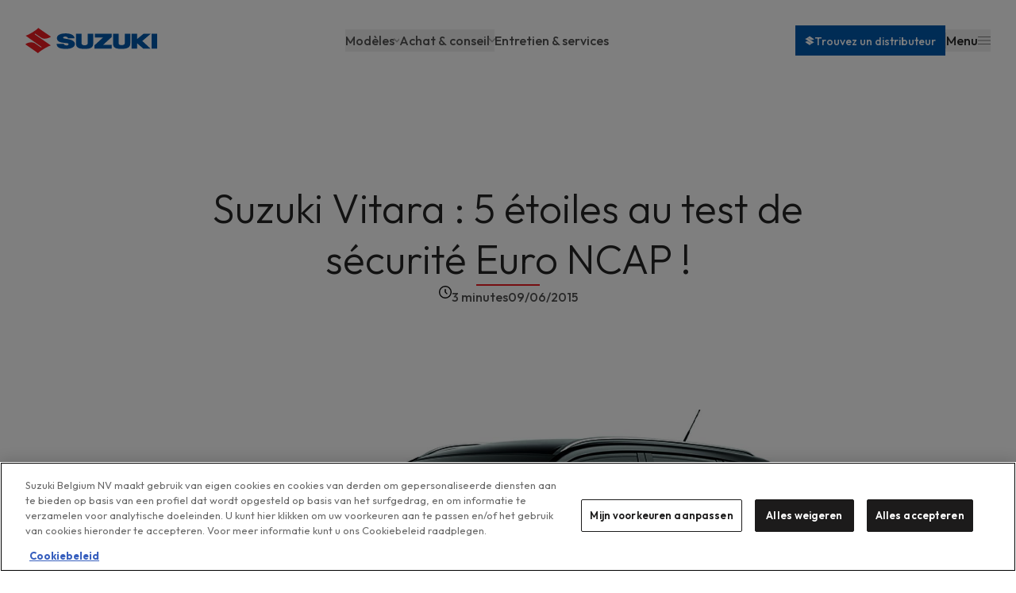

--- FILE ---
content_type: text/html; charset=UTF-8
request_url: https://www.suzuki.be/fr/blog/suzuki-vitara-5-etoiles-au-test-de-securite-euro-ncap
body_size: 15681
content:
<!DOCTYPE html>
<html lang="fr" dir="ltr" prefix="og: https://ogp.me/ns#">
  <head>
    <script>
      // Init dataLayer if it doesn't exist
      window.dataLayer = window.dataLayer || [];
    </script>
                <!-- Google Tag Manager -->
      <script>(function(w,d,s,l,i){w[l]=w[l]||[];w[l].push({'gtm.start': new Date().getTime(),event:'gtm.js'});var f=d.getElementsByTagName(s)[0], j=d.createElement(s),dl=l!='dataLayer'?'&l='+l:'';j.async=true;j.src= 'https://sgtm.suzuki.be/gtm.js?id='+i+dl;f.parentNode.insertBefore(j,f); })(window,document,'script','dataLayer','GTM-TWQ5C8');</script>
      <!-- End Google Tag Manager -->

      <script>(function(w,d,s,l,i){w[l]=w[l]||[];w[l].push({'gtm.start':
            new Date().getTime(),event:'gtm.js'});var f=d.getElementsByTagName(s)[0],
          j=d.createElement(s),dl=l!='dataLayer'?'&l='+l:'';j.async=true;j.src=
          'https://www.googletagmanager.com/gtm.js?id='+i+dl;f.parentNode.insertBefore(j,f);
        })(window,document,'script','dataLayer','GTM-5258QRQ');</script>
      <!-- End Google Tag Manager -->
    
    <meta name="facebook-domain-verification" content="6dtmzceern84vrf8tgyyzg87fhy5vl" />
    <meta charset="utf-8" />
<meta name="description" content="La Suzuki Vitara obtient 5 étoiles au au test de sécurité Euro NCAP. Découvrez les dispositifs innovants qui lui font faire la différence." />
<link rel="canonical" href="https://www.suzuki.be/fr/blog/suzuki-vitara-5-etoiles-au-test-de-securite-euro-ncap" />
<link rel="image_src" href="https://www.suzuki.be/sites/default/files/styles/og_image/public/images/2020-08/01_vitara-s_sideverkleind.jpg?itok=hRHvG4TI" />
<meta property="og:site_name" content="Suzuki" />
<meta property="og:title" content="Suzuki Vitara : 5 étoiles au test de sécurité Euro NCAP !" />
<meta name="twitter:card" content="summary_large_image" />
<meta name="twitter:title" content="Suzuki Vitara : 5 étoiles au test de sécurité Euro NCAP !" />
<meta name="Generator" content="Drupal 11 (https://www.drupal.org)" />
<meta name="MobileOptimized" content="width" />
<meta name="HandheldFriendly" content="true" />
<meta name="viewport" content="width=device-width, initial-scale=1.0" />
<link rel="alternate" hreflang="nl" href="https://www.suzuki.be/nl/blog/suzuki-vitara-scoort-5-sterren-op-vernieuwde-euro-ncap-veiligheidstest" />
<link rel="alternate" hreflang="fr" href="https://www.suzuki.be/fr/blog/suzuki-vitara-5-etoiles-au-test-de-securite-euro-ncap" />
<link rel="icon" href="/core/misc/favicon.ico" type="image/vnd.microsoft.icon" />

    <title>Suzuki Vitara : 5 étoiles au test de sécurité Euro NCAP ! | Suzuki</title>
    <link rel="apple-touch-icon" sizes="180x180" href="/themes/custom/itr_theme/meta/apple-touch-icon.png">
    <link rel="icon" type="image/png" sizes="32x32" href="/themes/custom/itr_theme/meta/favicon-32x32.png">
    <link rel="manifest" href="/themes/custom/itr_theme/meta/site.webmanifest">
    <link rel="mask-icon" href="/themes/custom/itr_theme/meta/safari-pinned-tab.svg" color="#ed1b2e">
    <link rel="shortcut icon" href="/themes/custom/itr_theme/meta/favicon.ico">
    <link rel="dns-prefetch" href="https://pim.suzuki.be/">
    <meta name="msapplication-TileColor" content="#ed1b2e">
    <meta name="msapplication-config" content="/themes/custom/itr_theme/meta/browserconfig.xml">
    <meta name="theme-color" content="#ffffff">
    <link rel="stylesheet" media="all" href="/sites/default/files/css/css_K70qm07jME8Um3iFi0MkNrgBJ9loMamMkKkbwNua9AU.css?delta=0&amp;language=fr&amp;theme=itr_theme&amp;include=eJxFyDEOwCAIAMAPWXlSg5GACSoBHPx9x954I_1NoUnAuhvqE3l1LC6GjuxoEtD9GGr9p55lp-kIoV7iRtKEhkEfo4YeaA" />
<link rel="stylesheet" media="all" href="/sites/default/files/css/css_yX15DF25Lra6wVxeHvxdE-_pjpTtgob7byeOOh-lM24.css?delta=1&amp;language=fr&amp;theme=itr_theme&amp;include=eJxFyDEOwCAIAMAPWXlSg5GACSoBHPx9x954I_1NoUnAuhvqE3l1LC6GjuxoEtD9GGr9p55lp-kIoV7iRtKEhkEfo4YeaA" />

    <script src="/core/assets/vendor/jquery/jquery.min.js?v=4.0.0-rc.1"></script>
<script src="/modules/contrib/jquery_deprecated_functions/js/jquery.deprecated.functions.js?v=1.x"></script>

    <!-- start taglayer script -->
    <script async type="text/javascript" src="//tglyr.co/latest.js?n=o"></script>
    <!-- end taglayer script -->
    </head>
  <body>
      <!-- Google Tag Manager (noscript) -->
    <noscript><iframe src="https://sgtm.suzuki.be/ns.html?id=GTM-TWQ5C8" height="0" width="0" style="display:none;visibility:hidden"></iframe></noscript>
    <!-- End Google Tag Manager (noscript) -->
    <noscript><iframe src="https://www.googletagmanager.com/ns.html?id=GTM-5258QRQ" height="0" width="0" style="display:none;visibility:hidden"></iframe></noscript>
    <!-- End Google Tag Manager (noscript) -->
    <script type="text/javascript" src="//cdn.evgnet.com/beacon/astaramobilitysl/belux/scripts/evergage.min.js"></script>

        <img src="http://ib.adnxs.com/seg?add=32451471&t=2" width="1" height="1" style="display: none; visibility: hidden; opacity: 0; width: 0px; height: 0px; position: absolute;" />
  
    <a href="#main-content" class="visually-hidden focusable btn btn-primary w-100 btn-sm">
    Aller au contenu principal
  </a>
    

<header role="banner" class="main-header sticky top-0 z-50">
    <div class="main-header--wrapper relative flex justify-between items-center p-8 bg-white">
      <a href="/fr" aria-label="Demandez une offre" class="header__logo"><svg width="167" height="32" viewBox="0 0 167 32" fill="none" xmlns="http://www.w3.org/2000/svg">
<path fill-rule="evenodd" clip-rule="evenodd" d="M15.735 32C18.007 29.496 29.315 22.597 32.087 22.293C30.802 21.287 12.139 8.473 11.839 8.311C11.25 7.992 12.099 7.091 12.813 7.669C13.297 8.059 19.271 11.969 20.021 12.499C23.826 15.187 29.954 12.901 32.207 11.282C30.867 10.222 16.567 0.688 16.191 0L16.245 0.053C14.587 2.683 3.054 9.61 0.282 9.915C1.567 10.921 19.694 23.671 19.994 23.834C20.981 24.366 20.05 24.973 19.124 24.423C18.587 24.105 12.282 19.698 11.49 19.232C8.142 17.262 2.083 18.66 0 20.852C1.337 21.913 15.359 31.31 15.734 32" fill="#ED1D23"/>
<path fill-rule="evenodd" clip-rule="evenodd" d="M44.6586 18.2772C41.1526 17.5552 39.7406 15.3912 39.7406 13.0292C39.7406 9.2242 44.0046 7.0752 50.7706 7.0752C56.5406 7.0752 61.8476 8.9612 61.8476 13.2222H53.6226C53.5696 11.8252 51.4766 11.0072 50.1126 11.0552C48.6456 11.1082 47.4826 11.7672 47.4826 12.3232C47.4826 13.3672 48.6676 13.3792 49.6256 13.6072C51.3806 14.0122 55.0286 14.4002 57.3756 15.1692C60.2996 16.1352 62.3836 17.9942 62.3836 20.2032C62.3836 24.7032 57.0506 26.6522 50.5016 26.5592C43.6846 26.4632 39.3516 25.0052 39.3516 20.2242H48.4856C48.4856 20.7332 48.7976 21.5032 49.2856 21.6962C49.7516 21.8812 51.2716 22.1992 52.1376 22.1992C53.4836 22.1992 54.3476 21.5132 54.3476 20.7012C54.3476 20.0162 53.6626 19.4992 52.4006 19.3362C51.2806 19.1922 46.6056 18.9032 44.6586 18.2772ZM85.4166 19.7672C85.4166 24.8742 82.2516 26.5592 74.7036 26.5592C67.6966 26.5592 63.7116 25.2592 63.7116 19.7672V7.5572H70.7096V19.4622C70.7096 21.2622 72.3176 22.0332 74.7366 22.0332C76.9436 22.0332 78.5016 21.1182 78.5016 19.4622V7.5562H85.4166V19.7672ZM86.9256 22.1302L97.7356 12.3232H87.4126V7.5562H108.79V11.5852L97.9826 21.4552H108.693V26.1252H86.9256V22.1302ZM132.14 19.7672C132.14 24.9702 128.067 26.5592 121.061 26.5592C114.056 26.5592 110.445 25.4512 110.445 19.7672V7.5572H117.409V19.4622C117.409 20.9122 118.968 21.8892 121.109 21.8892C123.593 21.8892 125.152 20.9122 125.152 19.4622V7.5562H132.14V19.7672ZM133.771 7.5562H140.831V14.0402H140.896L148.819 7.5562H157.875L147.308 16.6402L157.534 26.1742H148.404L140.896 19.6262H140.832V26.1742H133.771V7.5562ZM158.945 26.1262H166.093V7.5562H158.945V26.1262Z" fill="#0058AB"/>
</svg>
</a>  <nav aria-labelledby="block-mainnavigation-menu" class="main-nav hidden xl:flex h-full items-center">
            
  <h2 class="visually-hidden" id="block-mainnavigation-menu">Main navigation</h2>
  

        

        <ul data-region="primary_menu" class="main-menu ">
                                                                  
            
                                                          <li class="main-menu__item">
                      <button aria-expanded="false" aria-controls="submenu-1" class="main-menu__link has-submenu"  data-submenutarget="1" >
              <span>Modèles</span>
              <svg width="8" height="12" viewBox="0 0 8 12" xmlns="http://www.w3.org/2000/svg">
<path d="M7.4 6L1.4 12L1.66948e-08 10.6L4.6 6L1.26404e-07 1.4L1.4 1.66948e-08L7.4 6Z"/>
</svg>
            </button>
                                      <div class="c-submenu c-submenu--variant__vehicle" id="submenu-1">
                <nav class="c-submenu__item" data-submenu="1">
                  <div class="c-submenu__item-wrapper">
                    <span class="c-submenu__item-title h6"><svg width="8" height="12" viewBox="0 0 8 12" xmlns="http://www.w3.org/2000/svg">
<path d="M7.4 6L1.4 12L1.66948e-08 10.6L4.6 6L1.26404e-07 1.4L1.4 1.66948e-08L7.4 6Z"/>
</svg>
Modèles</span>
                    <div class="c-submenu__item-content">
                          <div class="vehicles-wrapper ">
    <div data-pim-url="https://pim.suzuki.be/" data-translations="{&quot;configurator.filters.fuelTypes&quot;:&quot;Carburant&quot;,&quot;configurator.filters.driveTrains&quot;:&quot;Traction&quot;,&quot;configurator.filters.transmissionTypes&quot;:&quot;Transmission&quot;,&quot;configurator.filters.headerLabel&quot;:&quot;Filtres de mod\u00e8les&quot;,&quot;configurator.filters.submit&quot;:&quot;Montrer les r\u00e9sultats&quot;,&quot;configurator.price.from&quot;:&quot;\u00c0 partir de &quot;,&quot;model.button_configurator.label&quot;:&quot;Configurer&quot;,&quot;model.button_discovery.label&quot;:&quot;D\u00e9couvrir le mod\u00e8le&quot;,&quot;price.legal_note&quot;:&quot;Prix promotionnel = remise et primes d\u00e9duite du prix catalogue conseill\u00e9. Prime de reprise = prime additionnelle sur la valeur r\u00e9siduelle de votre v\u00e9hicule peu importe son \u00e2ge d\u00e9duite du prix catalogue conseill\u00e9. Prime de recyclage: nous vous offrons une prime de recyclage valable \u00e0 la reprise d\u2019un v\u00e9hicule essence ou diesel de plus de 5 ans immatricul\u00e9 \u00e0 votre nom depuis plus de 6 mois. Le nom de l\u2019acheteur du nouveau v\u00e9hicule doit correspondre au nom du propri\u00e9taire du v\u00e9hicule repris. Le v\u00e9hicule repris sera d\u00e9truit par Recycar. Si vous n\u2019avez pas de v\u00e9hicule \u00e0 d\u00e9truire, vous pouvez b\u00e9n\u00e9ficier de notre prime de reprise. Valable du 01\/12\/2025 au 28\/02\/2026.\u003Cbr\u003E**7 ans de garantie Suzuki, incluant les 3 ann\u00e9es de garantie juridique.&quot;,&quot;price.legal_note_link&quot;:&quot;* Voir les conditions&quot;}" data-pim-key="ac3vDp9RQQzQgV5s" data-country-code="BE" data-ajax="https://pim.suzuki.be/api/fr/models?fields=fromPrices,id,labels,mainImage,name,tagline&amp;ids=8,14,16,27,28" class="js-get-models js-main-menu-vehicle-variant main-menu__vehicles" data-vehicles="{&quot;8&quot;:&quot;\/fr\/modeles\/across&quot;,&quot;14&quot;:&quot;\/fr\/modeles\/s-cross&quot;,&quot;16&quot;:&quot;\/fr\/modeles\/new-swift&quot;,&quot;27&quot;:&quot;\/fr\/modeles\/new-vitara&quot;,&quot;28&quot;:&quot;\/fr\/modeles\/e-vitara&quot;}" data-disabled="[]" data-discovery="{&quot;8&quot;:&quot;\/fr\/modeles\/across\/discovery&quot;,&quot;14&quot;:&quot;\/fr\/modeles\/s-cross\/discovery&quot;,&quot;16&quot;:&quot;\/fr\/modeles\/new-swift\/discovery&quot;,&quot;27&quot;:&quot;\/fr\/modeles\/new-vitara\/discovery&quot;,&quot;28&quot;:&quot;\/fr\/modeles\/e-vitara\/discovery&quot;}"></div>
  </div>


                    </div>
                  </div>
                </nav>
              </div>
                      </li>
                                                                          
                                                    
                                <li class="main-menu__item relative">
                      <button aria-expanded="false" aria-controls="submenu-2" class="main-menu__link has-submenu"  data-submenutarget="2" >
              <span>Achat &amp; conseil</span>
              <svg width="8" height="12" viewBox="0 0 8 12" xmlns="http://www.w3.org/2000/svg">
<path d="M7.4 6L1.4 12L1.66948e-08 10.6L4.6 6L1.26404e-07 1.4L1.4 1.66948e-08L7.4 6Z"/>
</svg>
            </button>
                                      <div class="c-submenu c-submenu--variant__submenu" id="submenu-2">
                <nav class="c-submenu__item" data-submenu="2">
                  <div class="c-submenu__item-wrapper">
                    <span class="c-submenu__item-title h6"><svg width="8" height="12" viewBox="0 0 8 12" xmlns="http://www.w3.org/2000/svg">
<path d="M7.4 6L1.4 12L1.66948e-08 10.6L4.6 6L1.26404e-07 1.4L1.4 1.66948e-08L7.4 6Z"/>
</svg>
Achat &amp; conseil</span>
                    <div class="c-submenu__item-content">
                        <div class="submenu spacer spacer--l py-8 justify-center">
    <div>
  
   
  <a href="/fr/financement-insurance/financement-pour-particuliers" class="link link--init-no-line link--extra-light h4">Financement - particuliers</a>

</div>

  <div>
  
   
  <a href="/fr/financement-insurance/financement-pour-professionnels" class="link link--init-no-line link--extra-light h4">Financement - professionnels</a>

</div>

  <div>
  
   
  <a href="/fr/assurances" class="link link--init-no-line link--extra-light h4">Assurances</a>

</div>


</div>


                    </div>
                  </div>
                </nav>
              </div>
                      </li>
                                                                        <li class="main-menu__item">
                        <a href="/fr/entretien-services" class="main-menu__link" >
                <span>Entretien &amp; services</span>
              </a>
                                  </li>
                  </ul>
  


  </nav>

<div class="flex gap-6 items-center">
        <a href="/fr/distributeurs" class="btn btn--xs gap-2 hidden md:inline-flex"><svg width="18px" height="19px" viewBox="0 0 18 19" version="1.1" xmlns="http://www.w3.org/2000/svg" >
  <g stroke="none" stroke-width="1" fill="none" fill-rule="evenodd">
    <g transform="translate(-1529.000000, -41.000000)">
      <path d="M1546.9945,54.3319363 C1546.9945,54.3319363 1545.31611,54.8180508 1542.06389,56.818112 C1539.1424,58.6144785 1537.99725,59.8217822 1537.99725,59.8217822 L1529,53.5997367 C1529,53.5997367 1532.786,50.8140748 1535.95017,52.9479138 L1540.19346,55.8601967 L1540.71018,55.519421 L1529,47.3127291 C1529,47.3127291 1530.68389,46.8266146 1533.93666,44.8260029 C1536.85815,43.0296363 1537.99725,41.8217822 1537.99725,41.8217822 L1547,48.0443782 C1547,48.0443782 1543.214,50.8305906 1540.04983,48.6962011 L1535.80709,45.7844687 L1535.29037,46.1235928 L1546.9945,54.3319363" fill="#FFFFFF"></path>
    </g>
  </g>
</svg>
<span class="mt-0.5">Trouvez un distributeur</span>
        </a>
        <button class="openMobileNav flex items-center gap-6" aria-label="Menu" data-toggle="collapse" data-target="#menu">
          <span class="text-defaultText flex items-center gap-6 before:content-[''] before:hidden md:before:block before:h-5 before:w-px before:bg-dark-100">Menu</span>
          <svg width="16" height="10" viewBox="0 0 16 10" fill="none" xmlns="http://www.w3.org/2000/svg">
            <line y1="0.5" x2="16" y2="0.5" stroke="#7C7C7C"/>
            <line y1="5" x2="16" y2="5" stroke="#7C7C7C"/>
            <line y1="9.5" x2="16" y2="9.5" stroke="#7C7C7C"/>
          </svg>
        </button>
      </div>
      <div class="mobile-menu absolute top-0 left-0 bg-dark px-6 md:px-16 2xl:px-32 h-dvh w-screen z-[60] hidden justify-between gap-16 transition-opacity overflow-x-hidden">
        <button class="mobile-menu__close-btn">
          <span>fermer</span><svg width="14" height="14" viewBox="0 0 14 14"  xmlns="http://www.w3.org/2000/svg">
<path d="M1.4 14L0 12.6L5.6 7L0 1.4L1.4 0L7 5.6L12.6 0L14 1.4L8.4 7L14 12.6L12.6 14L7 8.4L1.4 14Z" />
</svg>
</button>
        <div class="w-full h-full overflow-y-auto relative">
          <div class="mobile-menu__container flex flex-col lg:grid gap-y-16 gap-x-12 lg:items-center py-6 md:py-14 lg:py-28 min-h-full">
              <nav aria-labelledby="block-mainmenu-menu" id="block-mainmenu" class="flex-grow flex justify-center col-span-full">
            
  <h2 class="sr-only" id="block-mainmenu-menu">Main menu</h2>
  

    

        <ul data-region="mobile_menu" class="main-menu ">
                                                                  
            
                                                          <li class="main-menu__item">
                      <button aria-expanded="false" aria-controls="submenu-1" class="main-menu__link has-submenu"  data-submenutarget="1" >
              <span>Modèles</span>
              <svg width="8" height="12" viewBox="0 0 8 12" xmlns="http://www.w3.org/2000/svg">
<path d="M7.4 6L1.4 12L1.66948e-08 10.6L4.6 6L1.26404e-07 1.4L1.4 1.66948e-08L7.4 6Z"/>
</svg>
            </button>
                                      <div class="c-submenu c-submenu--variant__vehicle" id="submenu-1">
                <nav class="c-submenu__item" data-submenu="1">
                  <div class="c-submenu__item-wrapper">
                    <span class="c-submenu__item-title h6"><svg width="8" height="12" viewBox="0 0 8 12" xmlns="http://www.w3.org/2000/svg">
<path d="M7.4 6L1.4 12L1.66948e-08 10.6L4.6 6L1.26404e-07 1.4L1.4 1.66948e-08L7.4 6Z"/>
</svg>
Modèles</span>
                    <div class="c-submenu__item-content">
                          <div class="vehicles-wrapper ">
    <div data-pim-url="https://pim.suzuki.be/" data-translations="{&quot;configurator.filters.fuelTypes&quot;:&quot;Carburant&quot;,&quot;configurator.filters.driveTrains&quot;:&quot;Traction&quot;,&quot;configurator.filters.transmissionTypes&quot;:&quot;Transmission&quot;,&quot;configurator.filters.headerLabel&quot;:&quot;Filtres de mod\u00e8les&quot;,&quot;configurator.filters.submit&quot;:&quot;Montrer les r\u00e9sultats&quot;,&quot;configurator.price.from&quot;:&quot;\u00c0 partir de &quot;,&quot;model.button_configurator.label&quot;:&quot;Configurer&quot;,&quot;model.button_discovery.label&quot;:&quot;D\u00e9couvrir le mod\u00e8le&quot;,&quot;price.legal_note&quot;:&quot;Prix promotionnel = remise et primes d\u00e9duite du prix catalogue conseill\u00e9. Prime de reprise = prime additionnelle sur la valeur r\u00e9siduelle de votre v\u00e9hicule peu importe son \u00e2ge d\u00e9duite du prix catalogue conseill\u00e9. Prime de recyclage: nous vous offrons une prime de recyclage valable \u00e0 la reprise d\u2019un v\u00e9hicule essence ou diesel de plus de 5 ans immatricul\u00e9 \u00e0 votre nom depuis plus de 6 mois. Le nom de l\u2019acheteur du nouveau v\u00e9hicule doit correspondre au nom du propri\u00e9taire du v\u00e9hicule repris. Le v\u00e9hicule repris sera d\u00e9truit par Recycar. Si vous n\u2019avez pas de v\u00e9hicule \u00e0 d\u00e9truire, vous pouvez b\u00e9n\u00e9ficier de notre prime de reprise. Valable du 01\/12\/2025 au 28\/02\/2026.\u003Cbr\u003E**7 ans de garantie Suzuki, incluant les 3 ann\u00e9es de garantie juridique.&quot;,&quot;price.legal_note_link&quot;:&quot;* Voir les conditions&quot;}" data-pim-key="ac3vDp9RQQzQgV5s" data-country-code="BE" data-ajax="https://pim.suzuki.be/api/fr/models?fields=fromPrices,id,labels,mainImage,name,tagline&amp;ids=8,14,16,27,28" class="js-get-models js-main-menu-vehicle-variant main-menu__vehicles" data-vehicles="{&quot;8&quot;:&quot;\/fr\/modeles\/across&quot;,&quot;14&quot;:&quot;\/fr\/modeles\/s-cross&quot;,&quot;16&quot;:&quot;\/fr\/modeles\/new-swift&quot;,&quot;27&quot;:&quot;\/fr\/modeles\/new-vitara&quot;,&quot;28&quot;:&quot;\/fr\/modeles\/e-vitara&quot;}" data-disabled="[]" data-discovery="{&quot;8&quot;:&quot;\/fr\/modeles\/across\/discovery&quot;,&quot;14&quot;:&quot;\/fr\/modeles\/s-cross\/discovery&quot;,&quot;16&quot;:&quot;\/fr\/modeles\/new-swift\/discovery&quot;,&quot;27&quot;:&quot;\/fr\/modeles\/new-vitara\/discovery&quot;,&quot;28&quot;:&quot;\/fr\/modeles\/e-vitara\/discovery&quot;}"></div>
  </div>


                    </div>
                  </div>
                </nav>
              </div>
                      </li>
                                                                          
                                                    
                                <li class="main-menu__item relative">
                      <button aria-expanded="false" aria-controls="submenu-2" class="main-menu__link has-submenu"  data-submenutarget="2" >
              <span>Achat &amp; conseil</span>
              <svg width="8" height="12" viewBox="0 0 8 12" xmlns="http://www.w3.org/2000/svg">
<path d="M7.4 6L1.4 12L1.66948e-08 10.6L4.6 6L1.26404e-07 1.4L1.4 1.66948e-08L7.4 6Z"/>
</svg>
            </button>
                                      <div class="c-submenu c-submenu--variant__submenu" id="submenu-2">
                <nav class="c-submenu__item" data-submenu="2">
                  <div class="c-submenu__item-wrapper">
                    <span class="c-submenu__item-title h6"><svg width="8" height="12" viewBox="0 0 8 12" xmlns="http://www.w3.org/2000/svg">
<path d="M7.4 6L1.4 12L1.66948e-08 10.6L4.6 6L1.26404e-07 1.4L1.4 1.66948e-08L7.4 6Z"/>
</svg>
Achat &amp; conseil</span>
                    <div class="c-submenu__item-content">
                        <div class="submenu spacer spacer--l py-8 justify-center">
    <div>
  
   
  <a href="/fr/financement-insurance/financement-pour-particuliers" class="link link--init-no-line link--extra-light h4">Financement - particuliers</a>

</div>

  <div>
  
   
  <a href="/fr/financement-insurance/financement-pour-professionnels" class="link link--init-no-line link--extra-light h4">Financement - professionnels</a>

</div>

  <div>
  
   
  <a href="/fr/assurances" class="link link--init-no-line link--extra-light h4">Assurances</a>

</div>


</div>


                    </div>
                  </div>
                </nav>
              </div>
                      </li>
                                                                        <li class="main-menu__item">
                        <a href="/fr/entretien-services" class="main-menu__link" >
                <span>Entretien &amp; services</span>
              </a>
                                  </li>
                  </ul>
  


</nav>
<ul class="sticky bottom-4 lg:static background--dark row-start-3 lg:row-start-2 col-span-full flex flex-col w-full lg:w-auto gap-4 lg:gap-0">
  <li class="hidden lg:block">
    
  <a  href="/fr/distributeurs"  class="btn btn--outline btn--outline-bottom btn--faded btn--no-p-left" >
        <span class="btn__text">Trouvez un distributeur</span>
          <span class="btn__arrow"><svg width="17" height="16" viewBox="0 0 17 16" xmlns="http://www.w3.org/2000/svg">
<path d="M10.5837 12L9.65033 11.0333L12.017 8.66667H3.91699V7.33333H12.017L9.65033 4.96667L10.5837 4L14.5837 8L10.5837 12Z"/>
</svg>
</span>
      </a>
  </li>
  <li class="hidden lg:block">
    
  <a  href="/fr/demande-doffre"  class="btn btn--outline btn--outline-bottom btn--faded btn--no-border btn--no-p-left" >
        <span class="btn__text">Demandez une offre</span>
          <span class="btn__arrow"><svg width="17" height="16" viewBox="0 0 17 16" xmlns="http://www.w3.org/2000/svg">
<path d="M10.5837 12L9.65033 11.0333L12.017 8.66667H3.91699V7.33333H12.017L9.65033 4.96667L10.5837 4L14.5837 8L10.5837 12Z"/>
</svg>
</span>
      </a>
  </li>
  <li class="lg:hidden flex-grow">
    
  <a  href="/fr/distributeurs"  class="btn w-full" >
        <span class="btn__text">Trouvez un distributeur</span>
          <span class="btn__arrow"><svg width="17" height="16" viewBox="0 0 17 16" xmlns="http://www.w3.org/2000/svg">
<path d="M10.5837 12L9.65033 11.0333L12.017 8.66667H3.91699V7.33333H12.017L9.65033 4.96667L10.5837 4L14.5837 8L10.5837 12Z"/>
</svg>
</span>
      </a>
  </li>
  <li class="lg:hidden flex-grow">
    
  <a  href="/fr/demande-doffre"  class="btn btn--outline w-full" >
        <span class="btn__text">Demandez une offre</span>
          <span class="btn__arrow"><svg width="17" height="16" viewBox="0 0 17 16" xmlns="http://www.w3.org/2000/svg">
<path d="M10.5837 12L9.65033 11.0333L12.017 8.66667H3.91699V7.33333H12.017L9.65033 4.96667L10.5837 4L14.5837 8L10.5837 12Z"/>
</svg>
</span>
      </a>
  </li>
</ul>





<nav aria-labelledby="block-secondarynavigation-2-menu" id="block-secondarynavigation-2" class="background--dark col-start-2">
            
  <h2 class="sr-only" id="block-secondarynavigation-2-menu">Secondary Navigation</h2>
  

    
        <ul class="flex flex-col lg:flex-row gap-6">
              <li>
          <a href="/fr/catalogues" class="link link--md link--init-no-line link--light text-dark-100" data-drupal-link-system-path="node/3141">Catalogues</a>
                  </li>
              <li>
          <a href="/fr/questions-frequentes" class="link link--md link--init-no-line link--light text-dark-100" data-drupal-link-system-path="node/2020">FAQ</a>
                  </li>
              <li>
          <a href="/fr/blog" class="link link--md link--init-no-line link--light text-dark-100" data-drupal-link-system-path="node/1720">Blog</a>
                  </li>
              <li>
          <a href="/fr/contact" class="link link--md link--init-no-line link--light text-dark-100" data-drupal-link-system-path="node/2175">Contactez-nous</a>
                  </li>
          </ul>
  


</nav>

<div class="language-dropdown col-start-1 row-start-3">
    <button type="button" class="language-dropdown__btn btn btn--outline btn--xs text-dark-100" data-toggle="collapse" aria-haspopup="true" aria-expanded="false" id="languageSelect">
      Français
      <span class="btn__arrow"><svg width="8" height="12" viewBox="0 0 8 12" xmlns="http://www.w3.org/2000/svg">
<path d="M7.4 6L1.4 12L1.66948e-08 10.6L4.6 6L1.26404e-07 1.4L1.4 1.66948e-08L7.4 6Z"/>
</svg>
</span>
    </button>
    <div class="language-dropdown__content" aria-labelledby="languageSelect">
      <ul class="links"><li hreflang="nl" data-drupal-link-system-path="node/2257" class="nl"><a href="/nl/blog/suzuki-vitara-scoort-5-sterren-op-vernieuwde-euro-ncap-veiligheidstest" class="language-link dropdown-item" hreflang="nl" data-drupal-link-system-path="node/2257">Nederlands</a></li><li hreflang="fr" data-drupal-link-system-path="node/2257" class="fr is-active" aria-current="page"><a href="/fr/blog/suzuki-vitara-5-etoiles-au-test-de-securite-euro-ncap" class="language-link dropdown-item is-active" hreflang="fr" data-drupal-link-system-path="node/2257" aria-current="page">Français</a></li></ul>
    </div>
  </div>


          </div>
        </div>
      </div>
    </div>
  </header><main id="main-content">
  <div class="layout-content">  <article class="js-page-content">
  <header class="text-center spacer items-center py-32"><a class="text-fadedText text-xs" href="/fr/blog?category=58"></a><h1 class="title-accent title-accent--center max-text-width">
      
<span>Suzuki Vitara : 5 étoiles au test de sécurité Euro NCAP !</span>

    </h1>
    <div class="spacer spacer--horizontal spacer--sm">
      <p class="flex gap-4 ">
        <span class="">
          <svg width="16" height="16" viewBox="0 0 16 16" xmlns="http://www.w3.org/2000/svg">
  <path
    d="M8 16A8 8 0 118 0a8 8 0 010 16zM8 1.333A6.665 6.665 0 001.333 8 6.665 6.665 0 008 14.667 6.665 6.665 0 0014.667 8 6.665 6.665 0 008 1.333zm1.487 9.133l-1.953-1.96v.002a.673.673 0 01-.2-.517V4.667a.667.667 0 011.333 0v3.02l1.8 1.8a.693.693 0 01-.98.98z"/>
</svg>
        </span>
        <span class="">3 minutes</span>
      </p>
      <p class="text-fadedText">09/06/2015</p>
    </div>
  </header>
  <div class="container">
    <div class="banner relative mb-12 max-h-50dvh">  <img class="w-full max-h-50dvh mb-12 img-fluid" sizes="100vw" src="/sites/default/files/styles/full_cropped_lg/public/images/2020-08/01_vitara-s_sideverkleind.jpg?itok=9q2475A9" srcset="/sites/default/files/styles/full_cropped_md/public/images/2020-08/01_vitara-s_sideverkleind.jpg?itok=GglVzYVY 1108w,/sites/default/files/styles/full_cropped_lg/public/images/2020-08/01_vitara-s_sideverkleind.jpg?itok=9q2475A9 2216w" alt="Vitara Safety" />


</div>
  </div>    <div class="container max-text-width paragraph--text spacer paragraph--text default-p-spacing">
      <p>S’il y a une priorité dans la circulation, c’est bien la&nbsp;<strong>sécurité routière</strong>. L’essentiel est que vos passagers et vous-même arriviez sains et saufs à bon port. Votre conduite, celle des autres usagers de la route ainsi que la résistance de votre véhicule sont des paramètres qui influencent la sécurité. Les nouveaux modèles de voiture sont généralement soumis à des tests de sécurité très sévères. Le&nbsp;<a href="https://www.suzuki.be/fr/blog/tout-savoir-sur-leuro-ncap"><strong>test de sécurité Euro NCAP</strong></a>&nbsp;a récemment été renforcé, avec des critères de jugement encore plus stricts. C’est là que Suzuki atteint des sommets avec la Suzuki&nbsp;<a href="http://suzuki.be/fr/blog/4x4/la-nouvelle-suzuki-vitara-un-suv-dans-l-me">Vitara</a>&nbsp;qui obtient un score de 5 étoiles&nbsp;! Découvrez ses atouts.</p>
<h2>Qu’est-ce que l’Euro NCAP&nbsp;?</h2>
<p>L’Euro NCAP ou European New Car Assessment Programme, est un&nbsp;<strong>organisme</strong>&nbsp;<strong>européen indépendant&nbsp;</strong>qui soumet les voitures les plus populaires en Europe à un test de sécurité. Celui-ci se renforce d’année en d’année et se compose de différentes parties&nbsp;:</p>
<ul>
<li>Protection des adultes</li>
<li>Protection des enfants</li>
<li>Piétons</li>
<li>Assistance à la conduite</li>
</ul>
<p>Obtenir un bon score d’année en année n’est déjà pas évident, mais peu de voitures obtiennent le score maximal de cinq étoiles.</p>


  </div>

  <section  class="container spacer default-p-spacing">
      <div class="grid gap-8 md:gap-12 md:grid-cols-2">
                
<div class="default-p-spacing container">
  
    <article class="article-card  ">
    <div class="article-card__content">
      
      
      
      <div class="article-card__text-link">
                      
          
        
              </div>
    </div>
          <div class="article-card__img">        <img src="/sites/default/files/styles/block_md/public/images/2020-07/Suzuki-Vitara-Euro-NCAP-Safety-5-stars-1b_0.jpg?itok=iCuBrIzL" alt="Suzuki Vitara Safety" class="">
  </div>
      </article>

</div>

                
<div class="default-p-spacing container">
  
    <article class="article-card  ">
    <div class="article-card__content">
      
      
      
      <div class="article-card__text-link">
                      
          
        
              </div>
    </div>
          <div class="article-card__img">        <img src="/sites/default/files/styles/block_md/public/images/2020-07/Suzuki-Vitara-Euro-NCAP-Safety-5-stars-2_0.jpg?itok=2UXDNoBm" alt="Suzuki Vitara Safety" class="">
  </div>
      </article>

</div>

          </div>
</section>

    <div class="container max-text-width paragraph--text spacer paragraph--text default-p-spacing">
      <h2>Suzuki Vitara&nbsp;: au-delà des limites</h2>
<p>Le très sévère&nbsp;<strong>crash-test Euro NCAP</strong>&nbsp;est la meilleure preuve de l’investissement continu de Suzuki en matière d’améliorations de la sécurité. <a href="http://suzuki.be/fr/blog/4x4/la-nouvelle-suzuki-vitara-un-suv-dans-l-me">La nouvelle Vitara</a>&nbsp;a en effet réussi haut la main avec le&nbsp;<strong>score maximal de cinq étoiles</strong>. Une grande première&nbsp;: c’est la première fois qu’un SUV compact remporte le premier prix. La <a href="http://suzuki.be/fr/swift-5-portes">Suzuki Swift</a>&nbsp;et le <a href="http://suzuki.be/fr/sx4-s-cross-4x2">Suzuki S-Cross</a>&nbsp;avaient auparavant aussi obtenu le score maximal.</p>


  </div>

  <section  class="container spacer default-p-spacing">
      <div class="grid gap-8 md:gap-12 md:grid-cols-2">
                
<div class="default-p-spacing container">
  
    <article class="article-card  ">
    <div class="article-card__content">
      
      
      
      <div class="article-card__text-link">
                      
          
        
              </div>
    </div>
          <div class="article-card__img">        <img src="/sites/default/files/styles/block_md/public/images/2020-07/Suzuki-Vitara-Euro-NCAP-Safety-5-stars-3.jpg?itok=xbVW0PKL" alt="Suzuki Vitara Safety" class="">
  </div>
      </article>

</div>

                
<div class="default-p-spacing container">
  
    <article class="article-card  ">
    <div class="article-card__content">
      
      
      
      <div class="article-card__text-link">
                      
          
        
              </div>
    </div>
          <div class="article-card__img">        <img src="/sites/default/files/styles/block_md/public/images/2020-07/Suzuki-Vitara-Euro-NCAP-Safety-5-stars-4.jpg?itok=AteVNKfu" alt="Suzuki Vitara Safety" class="">
  </div>
      </article>

</div>

          </div>
</section>

    <div class="container max-text-width paragraph--text spacer paragraph--text default-p-spacing">
      <h2>Voici comment le Suzuki Vitara fait la différence</h2>
<p><br><br>
A quoi le Suzuki Vitara doit-il cette belle partition ? Aux nombreux dispositifs de sécurité innovants :</p>
<ul>
<li>7 airbags (y compris l'airbag pour les genoux)</li>
<li>la technologie de contrôle totalement efficace, qui utilise, entre autres, de l'acier ultra résistant</li>
<li>Support de frein radar (détecte les collisions imminentes)</li>
<li>Régulateur de vitesse adaptatif (la voiture garde automatiquement une certaine distance par rapport à la voiture qui la précède)</li>
<li>ESP</li>
<li>Contrôle de la prise de colline (fonction anti-recul)</li>
</ul>
<p>Vous êtes impressionné ? Suzuki dispose d'une large gamme de voitures très sûres. Découvrez rapidement votre <a href="https://www.suzuki.be/fr">votre modèle préféré</a> !</p>
<p>Source : Euro NCAP</p>


  </div>

<section class="container spacer spacer--sm justify-center items-center default-p-spacing">
    <h4 class="text-xs text-center title-accent title-accent--center title-accent--xs-spacing">
      social_share.title
    </h4><ul class="flex">
  <li>
    <a href="https://www.facebook.com/sharer/sharer.php?u=https%3A//www.suzuki.be/fr/blog/suzuki-vitara-5-etoiles-au-test-de-securite-euro-ncap" target="_blank"
       class="btn"
       rel="noopener noreferrer" aria-label="Facebook">
      <svg width="8" height="16" viewBox="0 0 6 12"
     xmlns="http://www.w3.org/2000/svg">
  <path
    d="M4.093 12V6.6h1.64L6 4.2H4.093V3.031c0-.618.016-1.231.88-1.231h.874V.084C5.847.058 5.095 0 4.335 0 2.748 0 1.754.994 1.754 2.82V4.2H0v2.4h1.754V12h2.339z"/>
</svg>
    </a>
  </li>
  <li>
    <a href="https://twitter.com/intent/tweet?url=https%3A//www.suzuki.be/fr/blog/suzuki-vitara-5-etoiles-au-test-de-securite-euro-ncap" target="_blank" rel="noopener noreferrer"
       class="btn" aria-label="Twitter">
      <svg xmlns="http://www.w3.org/2000/svg"
     focusable="false" viewBox="0 0 512 512" width="16" height="16"
     fill="#1da1f2">
  <path
    d="M459.37 151.716c.325 4.548.325 9.097.325 13.645 0 138.72-105.583 298.558-298.558 298.558-59.452 0-114.68-17.219-161.137-47.106 8.447.974 16.568 1.299 25.34 1.299 49.055 0 94.213-16.568 130.274-44.832-46.132-.975-84.792-31.188-98.112-72.772 6.498.974 12.995 1.624 19.818 1.624 9.421 0 18.843-1.3 27.614-3.573-48.081-9.747-84.143-51.98-84.143-102.985v-1.299c13.969 7.797 30.214 12.67 47.431 13.319-28.264-18.843-46.781-51.005-46.781-87.391 0-19.492 5.197-37.36 14.294-52.954 51.655 63.675 129.3 105.258 216.365 109.807-1.624-7.797-2.599-15.918-2.599-24.04 0-57.828 46.782-104.934 104.934-104.934 30.213 0 57.502 12.67 76.67 33.137 23.715-4.548 46.456-13.32 66.599-25.34-7.798 24.366-24.366 44.833-46.132 57.827 21.117-2.273 41.584-8.122 60.426-16.243-14.292 20.791-32.161 39.308-52.628 54.253z"/>
</svg>
    </a>
  </li>
  <li>
    <a href="https://www.linkedin.com/shareArticle?url=https%3A//www.suzuki.be/fr/blog/suzuki-vitara-5-etoiles-au-test-de-securite-euro-ncap&amp;mini=true" target="_blank" rel="noopener noreferrer"
       class="btn" aria-label="Linkedin">
      <svg aria-hidden="true" focusable="false" width="16" height="16" role="img" xmlns="http://www.w3.org/2000/svg" viewBox="0 0 448 512"><path d="M100.28 448H7.4V148.9h92.88zM53.79 108.1C24.09 108.1 0 83.5 0 53.8a53.79 53.79 0 0 1 107.58 0c0 29.7-24.1 54.3-53.79 54.3zM447.9 448h-92.68V302.4c0-34.7-.7-79.2-48.29-79.2-48.29 0-55.69 37.7-55.69 76.7V448h-92.78V148.9h89.08v40.8h1.3c12.4-23.5 42.69-48.3 87.88-48.3 94 0 111.28 61.9 111.28 142.3V448z"></path></svg>
    </a>
  </li>
  <li >
    <a title="social_media.share.share_via"
       href="mailto:?subject=Suzuki%20Vitara%20%3A%205%20%C3%A9toiles%20au%20test%20de%20s%C3%A9curit%C3%A9%20Euro%20NCAP%20%21&amp;body=https%3A//www.suzuki.be/fr/blog/suzuki-vitara-5-etoiles-au-test-de-securite-euro-ncap"
       class="btn"
       aria-label="Mail" target="_blank" rel="noopener noreferrer">
      <svg aria-hidden="true" focusable="false" width="16" height="16" xmlns="http://www.w3.org/2000/svg" viewBox="0 0 512 512"><path d="M464 64H48C21.49 64 0 85.49 0 112v288c0 26.51 21.49 48 48 48h416c26.51 0 48-21.49 48-48V112c0-26.51-21.49-48-48-48zm0 48v40.805c-22.422 18.259-58.168 46.651-134.587 106.49-16.841 13.247-50.201 45.072-73.413 44.701-23.208.375-56.579-31.459-73.413-44.701C106.18 199.465 70.425 171.067 48 152.805V112h416zM48 400V214.398c22.914 18.251 55.409 43.862 104.938 82.646 21.857 17.205 60.134 55.186 103.062 54.955 42.717.231 80.509-37.199 103.053-54.947 49.528-38.783 82.032-64.401 104.947-82.653V400H48z"></path></svg>
    </a>
  </li>
</ul>
</section>  <div class="default-p-spacing container"><ul class="grid md:grid-cols-3 gap-8"><li>


  <a href="/fr/blog/suzuki-fiabilite-testachats"  class="article-card__wrapper">
      <article class="article-card  ">
    <div class="article-card__content">
              <h3 class="article-card__header text-16 text-defaultText font-semibold">
<span>Suzuki est la 2e marque automobile la plus fiable selon Test Achats</span>
</h3>
      
              <div class="article-card__subTitle">
                                <p class="article-card__time">3 minutes</p>
                  </div>
      
              <div class="title-accent title-accent--slim"></div>
      
      <div class="article-card__text-link">
                      <p>Selon Test Achats, Suzuki est la deuxième marque automobile la plus fiable en 2023. Plus d’infos.</p>

          
        
                  <button class="link text-defaultText">Lees meer</button>
              </div>
    </div>
          <div class="article-card__img">  <img sizes="512px" src="/sites/default/files/styles/teaser_lg/public/images/2024-02/Suzuki-fiabilite%CC%81-test-achats.jpg?itok=ck0hkD1P" srcset="/sites/default/files/styles/teaser_md/public/images/2024-02/Suzuki-fiabilite%CC%81-test-achats.jpg?itok=RJDzo7FN 776w,/sites/default/files/styles/teaser_lg/public/images/2024-02/Suzuki-fiabilite%CC%81-test-achats.jpg?itok=ck0hkD1P 1040w" alt="Suzuki est élue deuxième marque automobile la plus fiable en 2023 selon Test Achats." class="img-fluid" />


</div>
      </article>

  </a>
</li><li>


  <a href="/fr/blog/le-nouveau-suzuki-jimny-un-concentre-de-securite-et-de-robustesse-avec-une-touche-retro"  class="article-card__wrapper">
      <article class="article-card  ">
    <div class="article-card__content">
              <h3 class="article-card__header text-16 text-defaultText font-semibold">
<span>Le nouveau Suzuki Jimny : un concentré de sécurité et de robustesse avec une touche rétro</span>
</h3>
      
              <div class="article-card__subTitle">
                                <p class="article-card__time">3 minutes</p>
                  </div>
      
              <div class="title-accent title-accent--slim"></div>
      
      <div class="article-card__text-link">
                      <p>Voilà une voiture qui semble sacrément robuste&nbsp;! Si vous ne résistez déjà pas à son apparence, attendez de voir les surprises qu’elle vous réserve.</p>

          
        
                  <button class="link text-defaultText">Lees meer</button>
              </div>
    </div>
          <div class="article-card__img">  <img sizes="512px" src="/sites/default/files/styles/teaser_lg/public/images/2020-07/jimny_ruw_landschap.jpg?itok=Uj199RBc" srcset="/sites/default/files/styles/teaser_md/public/images/2020-07/jimny_ruw_landschap.jpg?itok=7V3eZEa4 776w,/sites/default/files/styles/teaser_lg/public/images/2020-07/jimny_ruw_landschap.jpg?itok=Uj199RBc 1040w" alt="Suzuki Jimny" class="img-fluid" />


</div>
      </article>

  </a>
</li><li>


  <a href="/fr/blog/la-nouvelle-suzuki-vitara-plus-performante-et-elegante-que-jamais"  class="article-card__wrapper">
      <article class="article-card  ">
    <div class="article-card__content">
              <h3 class="article-card__header text-16 text-defaultText font-semibold">
<span>La nouvelle Suzuki Vitara : plus performante et élégante que jamais</span>
</h3>
      
              <div class="article-card__subTitle">
                                <p class="article-card__time">4 minutes</p>
                  </div>
      
              <div class="title-accent title-accent--slim"></div>
      
      <div class="article-card__text-link">
                      <p>Trente ans après son lancement sur le marché, la Suzuki Vitara reste le SUV compact de rêve. Saurez-vous y résister&nbsp;?</p>

          
        
                  <button class="link text-defaultText">Lees meer</button>
              </div>
    </div>
          <div class="article-card__img">  <img sizes="512px" src="/sites/default/files/styles/teaser_lg/public/images/2020-07/oranje_vitara_stad_zijaanzicht.jpg?itok=Pu8On4h5" srcset="/sites/default/files/styles/teaser_md/public/images/2020-07/oranje_vitara_stad_zijaanzicht.jpg?itok=_iTGImG0 776w,/sites/default/files/styles/teaser_lg/public/images/2020-07/oranje_vitara_stad_zijaanzicht.jpg?itok=Pu8On4h5 1040w" alt="Oranje Suzuki Vitara" class="img-fluid" />


</div>
      </article>

  </a>
</li></ul></div></article>


</div></main>



  <footer>
    <div class="container flex flex-col md:flex-row justify-between items-center md:items-stretch gap-20 py-16 md:py-32"><div class="max-w-[208px] flex-grow flex flex-col gap-32 items-center">
  <div class="footer__logo flex justify-center"><svg width="208" height="144" viewBox="0 0 208 144" fill="none" xmlns="http://www.w3.org/2000/svg"><path fill-rule="evenodd" clip-rule="evenodd" d="M150.296 60.859s-8.64 2.365-25.383 12.095c-15.04 8.738-20.936 14.612-20.936 14.612l-46.319-30.27s19.491-13.55 35.78-3.17l21.846 14.167 2.66-1.657-60.286-39.924s8.67-2.365 25.415-12.097C98.113 5.875 103.977 0 103.977 0l46.347 30.271s-19.49 13.555-35.78 3.171L92.702 19.278l-2.66 1.65z" fill="#ED1D23"/><path fill-rule="evenodd" clip-rule="evenodd" d="M113.258 114.81H78.834v7.411h16.619L78.25 137.787v6.211h34.951v-7.44H95.809l17.449-15.527zm-54.583 29.188c13.934 0 17.516-3.317 17.516-10.637V114.81H65.137v17.441c0 2.927-2.687 4.672-6.462 4.672-3.92 0-6.44-1.752-6.44-4.717V114.81h-11.05v18.551c0 7.32 3.578 10.637 17.49 10.637m76.192 0c13.935 0 17.517-3.317 17.517-10.637V114.81h-11.055v17.441c0 2.927-2.686 4.672-6.462 4.672-3.92 0-6.439-1.752-6.439-4.717V114.81h-11.052v18.551c0 7.32 3.58 10.637 17.491 10.637m60.778.002h12.356v-29.188h-12.356zm-.017-29.19h-15.247l-12.288 10.07v-10.07h-11.591v29.188h11.591v-10.349l11.416 10.349h15.554l-16.932-14.974zm-182.691 7.086c0-2.289 3.463-2.362 4.627-2.362 1.19 0 3.825.456 5.596 3.335h12.88c0-5.57-5.374-10.008-18.422-10.008-14.516 0-16.98 6.235-16.98 9.815 0 6.605 5.234 8.539 16.565 9.723.972.1 6.87-.171 6.87 2.61 0 2.066-3.325 2.199-4.513 2.199-1.222 0-3.49-.195-5.377-3.465H0c0 6.494 4.46 10.252 19.533 10.252 13.852 0 17.533-5.548 17.533-9.769 0-4.098-2.85-8.264-14.682-9.747-4.928-.627-9.447-.891-9.447-2.583" fill="#0058AB"/></svg>
</div>
      <ul
    class="flex items-center gap-8 md:gap-4"><li>
        <a href="https://www.facebook.com/Suzukibelgium/" target="_blank" rel="noopener noreferrer" class="social-link" aria-label="Facebook">
          <span class="visually-hidden">Facebook</span>
          <svg width="6" height="12" viewBox="0 0 6 12" class="w-8 h-8 md:w-4 md:h-4" xmlns="http://www.w3.org/2000/svg"><path d="M-1201.5-23.5h1600v127h-1600z" fill="#FFF" stroke="#D8E2EB"/><path d="M4.093 12V6.6h1.64L6 4.2H4.093V3.031c0-.618.016-1.231.88-1.231h.874V.084C5.847.058 5.095 0 4.335 0 2.748 0 1.754.994 1.754 2.82V4.2H0v2.4h1.754V12h2.339z" fill="#0058AB"/></svg>
        </a>
      </li><li>
        <a href="https://www.youtube.com/channel/UChWWC0WWJ9GXj9mLbSPpIuQ" target="_blank" rel="noopener noreferrer" class="social-link" aria-label="Youtube">
          <span class="visually-hidden">Youtube</span>
          <svg aria-hidden="true" xmlns="http://www.w3.org/2000/svg" class="w-8 h-8 md:w-4 md:h-4" viewBox="0 0 576 512" width="18" height="16"><path fill="#ED1D23" d="M549.655 124.083c-6.281-23.65-24.787-42.276-48.284-48.597C458.781 64 288 64 288 64S117.22 64 74.629 75.486c-23.497 6.322-42.003 24.947-48.284 48.597-11.412 42.867-11.412 132.305-11.412 132.305s0 89.438 11.412 132.305c6.281 23.65 24.787 41.5 48.284 47.821C117.22 448 288 448 288 448s170.78 0 213.371-11.486c23.497-6.321 42.003-24.171 48.284-47.821 11.412-42.867 11.412-132.305 11.412-132.305s0-89.438-11.412-132.305zm-317.51 213.508V175.185l142.739 81.205-142.739 81.201z"/></svg>
        </a>
      </li><li>
        <a href="https://www.instagram.com/suzukibelux/?hl=nl" target="_blank" rel="noopener noreferrer" class="social-link" aria-label="Instagram">
          <span class="visually-hidden">Instagram</span>
          <svg width="14" height="14" viewBox="0 0 14 14" class="w-8 h-8 md:w-4 md:h-4" xmlns="http://www.w3.org/2000/svg"><path d="M-1252.5-22.5h1600v127h-1600z" fill="#FFF" stroke="#D8E2EB"/><path d="M4.109.086c-1.14.051-2.127.33-2.925 1.124C.384 2.008.109 3 .057 4.128c-.032.703-.22 6.02.324 7.415a3.528 3.528 0 002.037 2.032c.443.172.949.289 1.69.323 6.203.28 8.503.128 9.472-2.355.172-.442.29-.947.323-1.687.284-6.218-.046-7.566-1.127-8.646C11.92.355 10.91-.227 4.11.086m.057 12.561c-.68-.03-1.048-.144-1.294-.239A2.279 2.279 0 011.55 11.09c-.413-1.06-.276-6.092-.24-6.906.037-.798.199-1.527.761-2.09.697-.694 1.597-1.035 7.724-.758.8.036 1.53.197 2.095.759.696.694 1.042 1.601.76 7.705-.03.677-.144 1.045-.24 1.29-.63 1.616-2.08 1.84-8.244 1.557m5.697-9.364a.835.835 0 001.672 0 .836.836 0 00-1.672 0m-6.46 3.709a3.572 3.572 0 003.578 3.567 3.572 3.572 0 003.576-3.567 3.572 3.572 0 00-3.576-3.568 3.572 3.572 0 00-3.577 3.568m1.255 0a2.319 2.319 0 012.322-2.316 2.319 2.319 0 012.321 2.316c0 1.279-1.04 2.316-2.321 2.316a2.319 2.319 0 01-2.322-2.316" fill="#9646A9"/></svg>
        </a>
      </li><li>
        <a href="https://wa.me/message/MNQIJSRFF5HYE1" target="_blank" rel="noopener noreferrer" class="social-link" aria-label="Whatsapp">
          <span class="visually-hidden">Whatsapp</span>
          <svg aria-hidden="true"  width="14" height="14" class="w-8 h-8 md:w-4 md:h-4" xmlns="http://www.w3.org/2000/svg" viewBox="0 0 448 512"><path fill="#4adf83" d="M380.9 97.1C339 55.1 283.2 32 223.9 32c-122.4 0-222 99.6-222 222 0 39.1 10.2 77.3 29.6 111L0 480l117.7-30.9c32.4 17.7 68.9 27 106.1 27h.1c122.3 0 224.1-99.6 224.1-222 0-59.3-25.2-115-67.1-157zm-157 341.6c-33.2 0-65.7-8.9-94-25.7l-6.7-4-69.8 18.3L72 359.2l-4.4-7c-18.5-29.4-28.2-63.3-28.2-98.2 0-101.7 82.8-184.5 184.6-184.5 49.3 0 95.6 19.2 130.4 54.1 34.8 34.9 56.2 81.2 56.1 130.5 0 101.8-84.9 184.6-186.6 184.6zm101.2-138.2c-5.5-2.8-32.8-16.2-37.9-18-5.1-1.9-8.8-2.8-12.5 2.8-3.7 5.6-14.3 18-17.6 21.8-3.2 3.7-6.5 4.2-12 1.4-32.6-16.3-54-29.1-75.5-66-5.7-9.8 5.7-9.1 16.3-30.3 1.8-3.7.9-6.9-.5-9.7-1.4-2.8-12.5-30.1-17.1-41.2-4.5-10.8-9.1-9.3-12.5-9.5-3.2-.2-6.9-.2-10.6-.2-3.7 0-9.7 1.4-14.8 6.9-5.1 5.6-19.4 19-19.4 46.3 0 27.3 19.9 53.7 22.6 57.4 2.8 3.7 39.1 59.7 94.8 83.8 35.2 15.2 49 16.5 66.6 13.9 10.7-1.6 32.8-13.4 37.4-26.4 4.6-13 4.6-24.1 3.2-26.4-1.3-2.5-5-3.9-10.5-6.6z"/></svg>
        </a>
      </li><li>
        <a href="https://www.linkedin.com/company/28617496" target="_blank" rel="noopener noreferrer" class="social-link" aria-label="Linkedin">
          <span class="visually-hidden">Linkedin</span>
          <svg aria-hidden="true" width="14" height="14" class="w-8 h-8 md:w-4 md:h-4" xmlns="http://www.w3.org/2000/svg" viewBox="0 0 382 382"><path style="fill:#0077B7;" d="M347.445,0H34.555C15.471,0,0,15.471,0,34.555v312.889C0,366.529,15.471,382,34.555,382h312.889C366.529,382,382,366.529,382,347.444V34.555C382,15.471,366.529,0,347.445,0z M118.207,329.844c0,5.554-4.502,10.056-10.056,10.056H65.345c-5.554,0-10.056-4.502-10.056-10.056V150.403c0-5.554,4.502-10.056,10.056-10.056h42.806c5.554,0,10.056,4.502,10.056,10.056V329.844z M86.748,123.432c-22.459,0-40.666-18.207-40.666-40.666S64.289,42.1,86.748,42.1s40.666,18.207,40.666,40.666S109.208,123.432,86.748,123.432z M341.91,330.654c0,5.106-4.14,9.246-9.246,9.246H286.73c-5.106,0-9.246-4.14-9.246-9.246v-84.168c0-12.556,3.683-55.021-32.813-55.021c-28.309,0-34.051,29.066-35.204,42.11v97.079c0,5.106-4.139,9.246-9.246,9.246h-44.426c-5.106,0-9.246-4.14-9.246-9.246V149.593c0-5.106,4.14-9.246,9.246-9.246h44.426c5.106,0,9.246,4.14,9.246,9.246v15.655c10.497-15.753,26.097-27.912,59.312-27.912c73.552,0,73.131,68.716,73.131,106.472L341.91,330.654L341.91,330.654z"/></svg>
        </a>
      </li></ul>

  </div>
  <nav aria-labelledby="block-footer-menu" id="block-footer" class="flex-grow flex justify-center col-span-full">
            
  <h2 class="sr-only" id="block-footer-menu">Footer</h2>
  

    
    
    <ul class="grid grid-cols-2 lg:grid-cols-3 gap-x-12 md:gap-x-24 lg:gap-x-32 gap-y-20">
              <li class="spacer spacer--s">
          <a href="/fr/modeles" class="title-accent title-accent--slim title-accent--xs-spacing font-semiBold text-defaultText" data-drupal-link-system-path="node/10">Modèles</a>
                          
    <ul class="flex flex-col">
              <li>
          <a href="/fr/modeles/new-vitara" class="text-md text-fadedText font-medium link link--init-no-line" data-drupal-link-system-path="node/3645">Nouveau Vitara</a>
                  </li>
              <li>
          <a href="/fr/modeles/s-cross" class="text-md text-fadedText font-medium link link--init-no-line" data-drupal-link-system-path="node/2939">S-Cross</a>
                  </li>
              <li>
          <a href="/fr/modeles/new-swift" class="text-md text-fadedText font-medium link link--init-no-line" data-drupal-link-system-path="node/3544">Nouvelle Swift</a>
                  </li>
              <li>
          <a href="/fr/modeles/e-vitara/discovery" class="text-md text-fadedText font-medium link link--init-no-line" data-drupal-link-system-path="node/3847">e VITARA</a>
                  </li>
              <li>
          <a href="/fr/modeles/across" class="text-md text-fadedText font-medium link link--init-no-line" data-drupal-link-system-path="node/2820">Across</a>
                  </li>
          </ul>
  
                  </li>
              <li class="spacer spacer--s">
          <span class="title-accent title-accent--slim title-accent--xs-spacing font-semiBold text-defaultText">Voitures</span>
                          
    <ul class="flex flex-col">
              <li>
          <a href="/fr/voitures-hybrides" class="text-md text-fadedText font-medium link link--init-no-line" data-drupal-link-system-path="node/3461">Hybrides</a>
                  </li>
              <li>
          <a href="/fr/les-citadines-suzuki" class="text-md text-fadedText font-medium link link--init-no-line" data-drupal-link-system-path="node/2669">Citadines</a>
                  </li>
              <li>
          <a href="/fr/4x4-auto-technologie-allgrip-suzuki" class="text-md text-fadedText font-medium link link--init-no-line" data-drupal-link-system-path="node/2785">4x4</a>
                  </li>
              <li>
          <a href="/fr/abordables-suv-crossover" class="text-md text-fadedText font-medium link link--init-no-line" data-drupal-link-system-path="node/2921">SUV</a>
                  </li>
          </ul>
  
                  </li>
              <li class="spacer spacer--s">
          <span class="title-accent title-accent--slim title-accent--xs-spacing font-semiBold text-defaultText">Financement &amp; insurance</span>
                          
    <ul class="flex flex-col">
              <li>
          <a href="/fr/financement-insurance/financement-pour-particuliers" class="text-md text-fadedText font-medium link link--init-no-line" data-drupal-link-system-path="node/2529">Financement pour particuliers</a>
                  </li>
              <li>
          <a href="/fr/financement-insurance/financement-pour-professionnels" class="text-md text-fadedText font-medium link link--init-no-line" data-drupal-link-system-path="node/3871">Financement pour professionnels</a>
                  </li>
              <li>
          <a href="/fr/assurances" class="text-md text-fadedText font-medium link link--init-no-line" data-drupal-link-system-path="node/3872">Assurances</a>
                  </li>
          </ul>
  
                  </li>
              <li class="spacer spacer--s">
          <span class="title-accent title-accent--slim title-accent--xs-spacing font-semiBold text-defaultText">Services</span>
                          
    <ul class="flex flex-col">
              <li>
          <a href="/fr/distributeurs" class="text-md text-fadedText font-medium link link--init-no-line" data-drupal-link-system-path="node/9">Distributeurs</a>
                  </li>
              <li>
          <a href="/fr/entretien-services" class="text-md text-fadedText font-medium link link--init-no-line" data-drupal-link-system-path="node/2528">Entretien</a>
                  </li>
              <li>
          <a href="/fr/services/garantie-assistance" class="text-md text-fadedText font-medium link link--init-no-line" data-drupal-link-system-path="node/2523">Garantie et assistance</a>
                  </li>
              <li>
          <a href="/fr/suzukiconnect" class="text-md text-fadedText font-medium link link--init-no-line" data-drupal-link-system-path="node/3189">Suzuki Connect</a>
                  </li>
              <li>
          <a href="/fr/services/reglementation-europeenne-label-pneumatique" class="text-md text-fadedText font-medium link link--init-no-line" data-drupal-link-system-path="node/2916">Label pneumatique</a>
                  </li>
              <li>
          <a href="/fr/services/solutions-de-recharge-eneco" class="text-md text-fadedText font-medium link link--init-no-line" data-drupal-link-system-path="node/3140">Eneco</a>
                  </li>
              <li>
          <a href="/fr/services/taux-aux-co2-et-consommation-moyenne" class="text-md text-fadedText font-medium link link--init-no-line" data-drupal-link-system-path="node/2580">C02 &amp; consommation</a>
                  </li>
          </ul>
  
                  </li>
              <li class="spacer spacer--s">
          <span class="title-accent title-accent--slim title-accent--xs-spacing font-semiBold text-defaultText">Plus de Suzuki</span>
                          
    <ul class="flex flex-col">
              <li>
          <a href="/fr/blog" class="text-md text-fadedText font-medium link link--init-no-line" data-drupal-link-system-path="node/1720">Blog</a>
                  </li>
              <li>
          <a href="/fr/catalogues" class="text-md text-fadedText font-medium link link--init-no-line" data-drupal-link-system-path="node/3141">Catalogues et liste de prix</a>
                  </li>
              <li>
          <a href="http://www.news.suzuki.be" class="text-md text-fadedText font-medium link link--init-no-line">Presse</a>
                  </li>
              <li>
          <a href="https://www.suzukimarine.be/" class="text-md text-fadedText font-medium link link--init-no-line">Suzuki Marine</a>
                  </li>
              <li>
          <a href="https://www.suzuki2wheels.be/fr.html" class="text-md text-fadedText font-medium link link--init-no-line">Suzuki 2 Wheels</a>
                  </li>
              <li>
          <a href="https://www.globalsuzuki.com/" class="text-md text-fadedText font-medium link link--init-no-line">Suzuki Global</a>
                  </li>
          </ul>
  
                  </li>
              <li class="spacer spacer--s">
          <span class="title-accent title-accent--slim title-accent--xs-spacing font-semiBold text-defaultText">FAQ</span>
                          
    <ul class="flex flex-col">
              <li>
          <a href="/fr/contact" class="text-md text-fadedText font-medium link link--init-no-line" data-drupal-link-system-path="node/2175">Contactez-nous</a>
                  </li>
              <li>
          <a href="/fr/questions-frequentes" class="text-md text-fadedText font-medium link link--init-no-line" data-drupal-link-system-path="node/2020">Aide et assistance</a>
                  </li>
              <li>
          <a href="/fr/faq/declaration-daccessibilite" class="text-md text-fadedText font-medium link link--init-no-line" data-drupal-link-system-path="node/3833">Déclaration d&#039;accessibilité</a>
                  </li>
          </ul>
  
                  </li>
          </ul>
  


</nav>

</div>
    <div class="py-8 border-t border-dark-100">
      <div></div>
      <div class="container flex flex-col md:flex-row justify-between items-center gap-4">  <nav aria-labelledby="block-legalmenu-menu" id="block-legalmenu" class="flex-grow flex justify-center col-span-full">
            
  <h2 class="sr-only" id="block-legalmenu-menu">Legal menu</h2>
  

    
        <ul class="flex gap-4 items-center ">
              <li>
          <a href="/fr/politique-de-protection-de-la-vie-privee" class="text-dark-400 text-9 link link--init-no-line" data-drupal-link-system-path="node/19">Politique de protection de la vie privée</a>
                  </li>
              <li>
          <a href="/fr/disclaimer" class="text-dark-400 text-9 link link--init-no-line" data-drupal-link-system-path="node/20">Disclaimer</a>
                  </li>
              <li>
          <a href="/fr/politique-de-gestion-des-cookies" class="text-dark-400 text-9 link link--init-no-line" data-drupal-link-system-path="node/21">Politique de gestion des cookies</a>
                  </li>
          </ul>
  


</nav>

<p class="text-sm text-dark-400">Suzuki 2026</p>
      </div>
    </div>
  </footer>



  
  <script type="application/json" data-drupal-selector="drupal-settings-json">{"path":{"baseUrl":"\/","pathPrefix":"fr\/","currentPath":"node\/2257","currentPathIsAdmin":false,"isFront":false,"currentLanguage":"fr"},"pluralDelimiter":"\u0003","suppressDeprecationErrors":true,"sharpspring":{"domain":"koi-3qn2mpes1w.marketingautomation.services","id":"KOI-2P9UXW6N6"},"itr_datalayer":{"urls":{"contact":{"nl":"\/nl\/contact","fr":"\/fr\/contact"},"dealers":{"nl":"\/nl\/verdelers","fr":"\/fr\/distributeurs"},"quote":{"nl":"\/nl\/offerte-aanvragen","fr":"\/fr\/demande-doffre"},"testdrive":{"nl":"\/nl\/testrit-aanvragen","fr":"\/fr\/demander-un-essai"},"appointment":{"nl":"\/nl\/afspraak-maken-onderhoud","fr":"\/fr\/prenez-rendez-vous-pour-lentretien"},"quote_financing":{"nl":"\/nl\/financieringsofferte","fr":"\/fr\/offre-de-financement"}},"data":{"site_brand":"suzuki","site_product_condition":"new","site_regional_hub":"western europe","site_country":"belux","site_language":"fr","site_type":"main website","site_domain":"www.suzuki.be","business_unit":"distribution","page_category":"info page","page_title":"Suzuki Vitara : 5 \u00e9toiles au test de s\u00e9curit\u00e9 Euro NCAP !","page_url":"https:\/\/www.suzuki.be\/fr\/blog\/suzuki-vitara-5-etoiles-au-test-de-securite-euro-ncap","user_agent":"Mozilla\/5.0 (Macintosh; Intel Mac OS X 10_15_7) AppleWebKit\/537.36 (KHTML, like Gecko) Chrome\/131.0.0.0 Safari\/537.36; ClaudeBot\/1.0; +claudebot@anthropic.com)","user_name":"","user_name_sha":"e3b0c44298fc1c149afbf4c8996fb92427ae41e4649b934ca495991b7852b855","user_email":null,"user_email_sha":null,"user_phone":"","user_phone_sha":"e3b0c44298fc1c149afbf4c8996fb92427ae41e4649b934ca495991b7852b855","user_id":0,"sf_contact_id":"","user_id_cookie":null,"device_id":null,"device_type":"desktop","operating_system":"other","user_business":"b2c","user_type":"new","user_recency":"0d","user_status":"not logged","browser_language":"nl","campaign":null,"medium":null,"source":null,"referrer":"","previous_page":""}},"user":{"uid":0,"permissionsHash":"ed160e6be4276c9118d7b6673523382fa02392455797364684c087ad3256dccc"}}</script>
<script src="/core/assets/vendor/once/once.min.js?v=1.0.1"></script>
<script src="/sites/default/files/languages/fr_Hx5KtqnRHPs9FLz8KfaVmOTOFghsaUn-QURUzlgrCIo.js?t99d4y"></script>
<script src="/core/misc/drupalSettingsLoader.js?v=11.2.10"></script>
<script src="/core/misc/drupal.js?v=11.2.10"></script>
<script src="/core/misc/drupal.init.js?v=11.2.10"></script>
<script src="/modules/custom/itr_configurator/dist/js/pim-get-models.js?t99d4y"></script>
<script src="/modules/custom/itr_datalayer/js/datalayer.general.js?t99d4y"></script>
<script src="/modules/custom/itr_datalayer/js/jquery.sha256.min.js?t99d4y"></script>
<script src="/themes/custom/itr_theme/dist/js/collapse.js?t99d4y"></script>
<script src="/themes/custom/itr_theme/js/cookie-nosnippet.js?t99d4y"></script>
<script src="/themes/custom/itr_theme/dist/js/headerController.js?t99d4y"></script>
<script src="/themes/custom/itr_theme/dist/js/menuController.js?t99d4y"></script>
<script src="/modules/contrib/sharpspring/js/drupal_sharpspring.js?v=1.x"></script>


  <!-- This site is converting visitors into subscribers and customers with OptinMonster - https://optinmonster.com-->
  <script type="text/javascript" src="https://a.optmnstr.com/app/js/api.min.js" data-account="65138" data-user="57794" async></script>
  <!-- / OptinMonster -->
  </body>
</html>


--- FILE ---
content_type: text/css
request_url: https://www.suzuki.be/sites/default/files/css/css_yX15DF25Lra6wVxeHvxdE-_pjpTtgob7byeOOh-lM24.css?delta=1&language=fr&theme=itr_theme&include=eJxFyDEOwCAIAMAPWXlSg5GACSoBHPx9x954I_1NoUnAuhvqE3l1LC6GjuxoEtD9GGr9p55lp-kIoV7iRtKEhkEfo4YeaA
body_size: 20669
content:
@import"https://fonts.googleapis.com/css2?family=Outfit:wght@100..900&display=swap";
/* @license GPL-2.0-or-later https://www.drupal.org/licensing/faq */
:root{--white:#FFF;--black:#000;--red:#ED1D23;--green:#3A9152;--blue:#0058AB;--blue-200:#99BCDD;--dark:#252525;--dark-500:var(--dark);--dark-400:#515151;--dark-300:#7C7C7C;--dark-200:#A8A8A8;--dark-100:#D3D3D3;--light:#F2F2F2;--light-400:#E7E7E7;--light-600:#F9F9F9;--defaultText:var(--dark);--fadedText:var(--dark-400);--btnBg:var(--blue);--btnBorder:var(--blue);--btnText:var(--white);--btnIcon:var(--white);--btnBgHover:var(--dark);--btnBorderHover:var(--dark);--btnTextHover:var(--white);--btnIconHover:var(--white);--btnBgFocus:var(--dark);--btnTextFocus:var(--white);--btnIconFocus:var(--white);--btnBorderFocus:var(--dark);--btnBgActive:var(--dark);--btnBorderActive:var(--dark);--btnTextActive:var(--white);--btnIconActive:var(--white)}*,:before,:after{--tw-border-spacing-x:0;--tw-border-spacing-y:0;--tw-translate-x:0;--tw-translate-y:0;--tw-rotate:0;--tw-skew-x:0;--tw-skew-y:0;--tw-scale-x:1;--tw-scale-y:1;--tw-pan-x:;--tw-pan-y:;--tw-pinch-zoom:;--tw-scroll-snap-strictness:proximity;--tw-gradient-from-position:;--tw-gradient-via-position:;--tw-gradient-to-position:;--tw-ordinal:;--tw-slashed-zero:;--tw-numeric-figure:;--tw-numeric-spacing:;--tw-numeric-fraction:;--tw-ring-inset:;--tw-ring-offset-width:0px;--tw-ring-offset-color:#fff;--tw-ring-color:rgb(59 130 246 / .5);--tw-ring-offset-shadow:0 0 #0000;--tw-ring-shadow:0 0 #0000;--tw-shadow:0 0 #0000;--tw-shadow-colored:0 0 #0000;--tw-blur:;--tw-brightness:;--tw-contrast:;--tw-grayscale:;--tw-hue-rotate:;--tw-invert:;--tw-saturate:;--tw-sepia:;--tw-drop-shadow:;--tw-backdrop-blur:;--tw-backdrop-brightness:;--tw-backdrop-contrast:;--tw-backdrop-grayscale:;--tw-backdrop-hue-rotate:;--tw-backdrop-invert:;--tw-backdrop-opacity:;--tw-backdrop-saturate:;--tw-backdrop-sepia:;--tw-contain-size:;--tw-contain-layout:;--tw-contain-paint:;--tw-contain-style:}::backdrop{--tw-border-spacing-x:0;--tw-border-spacing-y:0;--tw-translate-x:0;--tw-translate-y:0;--tw-rotate:0;--tw-skew-x:0;--tw-skew-y:0;--tw-scale-x:1;--tw-scale-y:1;--tw-pan-x:;--tw-pan-y:;--tw-pinch-zoom:;--tw-scroll-snap-strictness:proximity;--tw-gradient-from-position:;--tw-gradient-via-position:;--tw-gradient-to-position:;--tw-ordinal:;--tw-slashed-zero:;--tw-numeric-figure:;--tw-numeric-spacing:;--tw-numeric-fraction:;--tw-ring-inset:;--tw-ring-offset-width:0px;--tw-ring-offset-color:#fff;--tw-ring-color:rgb(59 130 246 / .5);--tw-ring-offset-shadow:0 0 #0000;--tw-ring-shadow:0 0 #0000;--tw-shadow:0 0 #0000;--tw-shadow-colored:0 0 #0000;--tw-blur:;--tw-brightness:;--tw-contrast:;--tw-grayscale:;--tw-hue-rotate:;--tw-invert:;--tw-saturate:;--tw-sepia:;--tw-drop-shadow:;--tw-backdrop-blur:;--tw-backdrop-brightness:;--tw-backdrop-contrast:;--tw-backdrop-grayscale:;--tw-backdrop-hue-rotate:;--tw-backdrop-invert:;--tw-backdrop-opacity:;--tw-backdrop-saturate:;--tw-backdrop-sepia:;--tw-contain-size:;--tw-contain-layout:;--tw-contain-paint:;--tw-contain-style:}*,:before,:after{box-sizing:border-box;border-width:0;border-style:solid;border-color:currentColor}:before,:after{--tw-content:""}html,:host{line-height:1.5;-webkit-text-size-adjust:100%;-moz-tab-size:4;-o-tab-size:4;tab-size:4;font-family:ui-sans-serif,system-ui,sans-serif,"Apple Color Emoji","Segoe UI Emoji",Segoe UI Symbol,"Noto Color Emoji";font-feature-settings:normal;font-variation-settings:normal;-webkit-tap-highlight-color:transparent}body{margin:0;line-height:inherit}hr{height:0;color:inherit;border-top-width:1px}abbr:where([title]){-webkit-text-decoration:underline dotted;text-decoration:underline dotted}h1,h2,h3,h4,h5,h6{font-size:inherit;font-weight:inherit}a{color:inherit;text-decoration:inherit}b,strong{font-weight:bolder}code,kbd,samp,pre{font-family:ui-monospace,SFMono-Regular,Menlo,Monaco,Consolas,Liberation Mono,Courier New,monospace;font-feature-settings:normal;font-variation-settings:normal;font-size:1em}small{font-size:80%}sub,sup{font-size:75%;line-height:0;position:relative;vertical-align:baseline}sub{bottom:-.25em}sup{top:-.5em}table{text-indent:0;border-color:inherit;border-collapse:collapse}button,input,optgroup,select,textarea{font-family:inherit;font-feature-settings:inherit;font-variation-settings:inherit;font-size:100%;font-weight:inherit;line-height:inherit;letter-spacing:inherit;color:inherit;margin:0;padding:0}button,select{text-transform:none}button,input:where([type=button]),input:where([type=reset]),input:where([type=submit]){-webkit-appearance:button;background-color:transparent;background-image:none}:-moz-focusring{outline:auto}:-moz-ui-invalid{box-shadow:none}progress{vertical-align:baseline}::-webkit-inner-spin-button,::-webkit-outer-spin-button{height:auto}[type=search]{-webkit-appearance:textfield;outline-offset:-2px}::-webkit-search-decoration{-webkit-appearance:none}::-webkit-file-upload-button{-webkit-appearance:button;font:inherit}summary{display:list-item}blockquote,dl,dd,h1,h2,h3,h4,h5,h6,hr,figure,p,pre{margin:0}fieldset{margin:0;padding:0}legend{padding:0}ol,ul,menu{list-style:none;margin:0;padding:0}dialog{padding:0}textarea{resize:vertical}input::-moz-placeholder,textarea::-moz-placeholder{opacity:1;color:#9ca3af}input::placeholder,textarea::placeholder{opacity:1;color:#9ca3af}button,[role=button]{cursor:pointer}:disabled{cursor:default}img,svg,video,canvas,audio,iframe,embed,object{display:block;vertical-align:middle}img,video{max-width:100%;height:auto}[hidden]{display:none}[type=text],input:where(:not([type])),[type=email],[type=url],[type=password],[type=number],[type=date],[type=datetime-local],[type=month],[type=search],[type=tel],[type=time],[type=week],[multiple],textarea,select{-webkit-appearance:none;-moz-appearance:none;appearance:none;background-color:#fff;border-color:#6b7280;border-width:1px;border-radius:0;padding:.5rem .75rem;font-size:1rem;line-height:1.5rem;--tw-shadow:0 0 #0000}[type=text]:focus,input:where(:not([type])):focus,[type=email]:focus,[type=url]:focus,[type=password]:focus,[type=number]:focus,[type=date]:focus,[type=datetime-local]:focus,[type=month]:focus,[type=search]:focus,[type=tel]:focus,[type=time]:focus,[type=week]:focus,[multiple]:focus,textarea:focus,select:focus{outline:2px solid transparent;outline-offset:2px;--tw-ring-inset:var(--tw-empty,);--tw-ring-offset-width:0px;--tw-ring-offset-color:#fff;--tw-ring-color:#2563eb;--tw-ring-offset-shadow:var(--tw-ring-inset) 0 0 0 var(--tw-ring-offset-width) var(--tw-ring-offset-color);--tw-ring-shadow:var(--tw-ring-inset) 0 0 0 calc(1px + var(--tw-ring-offset-width)) var(--tw-ring-color);box-shadow:var(--tw-ring-offset-shadow),var(--tw-ring-shadow),var(--tw-shadow);border-color:#2563eb}input::-moz-placeholder,textarea::-moz-placeholder{color:#6b7280;opacity:1}input::placeholder,textarea::placeholder{color:#6b7280;opacity:1}::-webkit-datetime-edit-fields-wrapper{padding:0}::-webkit-date-and-time-value{min-height:1.5em;text-align:inherit}::-webkit-datetime-edit{display:inline-flex}::-webkit-datetime-edit,::-webkit-datetime-edit-year-field,::-webkit-datetime-edit-month-field,::-webkit-datetime-edit-day-field,::-webkit-datetime-edit-hour-field,::-webkit-datetime-edit-minute-field,::-webkit-datetime-edit-second-field,::-webkit-datetime-edit-millisecond-field,::-webkit-datetime-edit-meridiem-field{padding-top:0;padding-bottom:0}select{background-image:url("data:image/svg+xml,%3csvg xmlns='http://www.w3.org/2000/svg' fill='none' viewBox='0 0 20 20'%3e%3cpath stroke='%236b7280' stroke-linecap='round' stroke-linejoin='round' stroke-width='1.5' d='M6 8l4 4 4-4'/%3e%3c/svg%3e");background-position:right .5rem center;background-repeat:no-repeat;background-size:1.5em 1.5em;padding-right:2.5rem;-webkit-print-color-adjust:exact;print-color-adjust:exact}[multiple],[size]:where(select:not([size="1"])){background-image:initial;background-position:initial;background-repeat:unset;background-size:initial;padding-right:.75rem;-webkit-print-color-adjust:unset;print-color-adjust:unset}[type=checkbox],[type=radio]{-webkit-appearance:none;-moz-appearance:none;appearance:none;padding:0;-webkit-print-color-adjust:exact;print-color-adjust:exact;display:inline-block;vertical-align:middle;background-origin:border-box;-webkit-user-select:none;-moz-user-select:none;user-select:none;flex-shrink:0;height:1rem;width:1rem;color:#2563eb;background-color:#fff;border-color:#6b7280;border-width:1px;--tw-shadow:0 0 #0000}[type=checkbox]{border-radius:0}[type=radio]{border-radius:100%}[type=checkbox]:focus,[type=radio]:focus{outline:2px solid transparent;outline-offset:2px;--tw-ring-inset:var(--tw-empty,);--tw-ring-offset-width:2px;--tw-ring-offset-color:#fff;--tw-ring-color:#2563eb;--tw-ring-offset-shadow:var(--tw-ring-inset) 0 0 0 var(--tw-ring-offset-width) var(--tw-ring-offset-color);--tw-ring-shadow:var(--tw-ring-inset) 0 0 0 calc(2px + var(--tw-ring-offset-width)) var(--tw-ring-color);box-shadow:var(--tw-ring-offset-shadow),var(--tw-ring-shadow),var(--tw-shadow)}[type=checkbox]:checked,[type=radio]:checked{border-color:transparent;background-color:currentColor;background-size:100% 100%;background-position:center;background-repeat:no-repeat}[type=checkbox]:checked{background-image:url("data:image/svg+xml,%3csvg viewBox='0 0 16 16' fill='white' xmlns='http://www.w3.org/2000/svg'%3e%3cpath d='M12.207 4.793a1 1 0 010 1.414l-5 5a1 1 0 01-1.414 0l-2-2a1 1 0 011.414-1.414L6.5 9.086l4.293-4.293a1 1 0 011.414 0z'/%3e%3c/svg%3e")}@media (forced-colors:active){[type=checkbox]:checked{-webkit-appearance:auto;-moz-appearance:auto;appearance:auto}}[type=radio]:checked{background-image:url("data:image/svg+xml,%3csvg viewBox='0 0 16 16' fill='white' xmlns='http://www.w3.org/2000/svg'%3e%3ccircle cx='8' cy='8' r='3'/%3e%3c/svg%3e")}@media (forced-colors:active){[type=radio]:checked{-webkit-appearance:auto;-moz-appearance:auto;appearance:auto}}[type=checkbox]:checked:hover,[type=checkbox]:checked:focus,[type=radio]:checked:hover,[type=radio]:checked:focus{border-color:transparent;background-color:currentColor}[type=checkbox]:indeterminate{background-image:url("data:image/svg+xml,%3csvg xmlns='http://www.w3.org/2000/svg' fill='none' viewBox='0 0 16 16'%3e%3cpath stroke='white' stroke-linecap='round' stroke-linejoin='round' stroke-width='2' d='M4 8h8'/%3e%3c/svg%3e");border-color:transparent;background-color:currentColor;background-size:100% 100%;background-position:center;background-repeat:no-repeat}@media (forced-colors:active){[type=checkbox]:indeterminate{-webkit-appearance:auto;-moz-appearance:auto;appearance:auto}}[type=checkbox]:indeterminate:hover,[type=checkbox]:indeterminate:focus{border-color:transparent;background-color:currentColor}[type=file]{background:unset;border-color:inherit;border-width:0;border-radius:0;padding:0;font-size:unset;line-height:inherit}[type=file]:focus{outline:1px solid ButtonText;outline:1px auto -webkit-focus-ring-color}body{color:var(--fadedText)}body.mobile-menu-open{overflow-y:hidden}body,.p{font-family:Outfit,sans-serif;font-size:16px;line-height:28px;font-weight:500}strong{color:var(--defaultText)}.display{font-size:67px;line-height:72px;font-weight:300;color:var(--defaultText);word-break:break-word;-webkit-hyphens:auto;hyphens:auto}h1,.h1{font-size:51px;line-height:64px;font-weight:300;color:var(--defaultText)}h2,.h2{font-size:38px;line-height:44px;font-weight:300;color:var(--defaultText)}h3,.h3{font-size:28px;line-height:40px;font-weight:500;color:var(--defaultText)}h4,.h4{font-size:21px;line-height:34px;font-weight:500;color:var(--defaultText)}h5,.h5,h6,.h6{font-size:18px;line-height:1.2;font-weight:500;color:var(--defaultText)}.container{width:100%;margin-right:auto;margin-left:auto}@media (min-width:640px){.container{max-width:640px}}@media (min-width:768px){.container{max-width:768px}}@media (min-width:1024px){.container{max-width:1024px}}@media (min-width:1280px){.container{max-width:1280px}}@media (min-width:1536px){.container{max-width:1536px}}.form-input,.form-textarea,.form-select,.form-multiselect{-webkit-appearance:none;-moz-appearance:none;appearance:none;background-color:#fff;border-color:#6b7280;border-width:1px;border-radius:0;padding:.5rem .75rem;font-size:1rem;line-height:1.5rem;--tw-shadow:0 0 #0000}.form-input:focus,.form-textarea:focus,.form-select:focus,.form-multiselect:focus{outline:2px solid transparent;outline-offset:2px;--tw-ring-inset:var(--tw-empty,);--tw-ring-offset-width:0px;--tw-ring-offset-color:#fff;--tw-ring-color:#2563eb;--tw-ring-offset-shadow:var(--tw-ring-inset) 0 0 0 var(--tw-ring-offset-width) var(--tw-ring-offset-color);--tw-ring-shadow:var(--tw-ring-inset) 0 0 0 calc(1px + var(--tw-ring-offset-width)) var(--tw-ring-color);box-shadow:var(--tw-ring-offset-shadow),var(--tw-ring-shadow),var(--tw-shadow);border-color:#2563eb}.form-input::-moz-placeholder,.form-textarea::-moz-placeholder{color:#6b7280;opacity:1}.form-input::placeholder,.form-textarea::placeholder{color:#6b7280;opacity:1}.container{padding-left:1rem;padding-right:1rem}@media (min-width:768px){.container{padding-left:2.5rem;padding-right:2.5rem}}.container .container{padding-left:0;padding-right:0}.spacer,.js-form-type-processed-text div{display:flex;flex-direction:column;gap:1.5rem}@media (min-width:768px){.spacer,.js-form-type-processed-text div{gap:3rem}}.spacer--xs{gap:.5rem}@media (min-width:768px){.spacer--xs{gap:1rem}}.spacer--s{gap:.75rem}@media (min-width:768px){.spacer--s{gap:1.5rem}}.spacer--sm,.js-form-type-processed-text div{gap:1rem}@media (min-width:768px){.spacer--sm,.js-form-type-processed-text div{gap:2rem}}.spacer--l{gap:1.25rem}@media (min-width:768px){.spacer--l{gap:2.5rem}}.spacer--lm{gap:2rem}@media (min-width:768px){.spacer--lm{gap:3rem}}.spacer--xl{gap:3rem}@media (min-width:768px){.spacer--xl{gap:6rem}}.spacer--horizontal{flex-direction:row}.spacer--inverted{flex-direction:column-reverse}.slider__dots{background-color:var(--dark-100);background-size:0 100%;height:1px;width:100%;background-image:linear-gradient(to right,var(--tw-gradient-stops));--tw-gradient-from:var(--dark) var(--tw-gradient-from-position);--tw-gradient-to:rgb(255 255 255 / 0) var(--tw-gradient-to-position);--tw-gradient-stops:var(--tw-gradient-from),var(--tw-gradient-to);--tw-gradient-to:var(--dark) var(--tw-gradient-to-position);background-repeat:no-repeat;transition-property:all;transition-timing-function:cubic-bezier(.4,0,.2,1);transition-duration:.15s}.slider__dots.primary{--tw-gradient-from:var(--red) var(--tw-gradient-from-position);--tw-gradient-to:rgb(255 255 255 / 0) var(--tw-gradient-to-position);--tw-gradient-stops:var(--tw-gradient-from),var(--tw-gradient-to)}.slider__dots.primary{--tw-gradient-to:var(--red) var(--tw-gradient-to-position)}.background--dark .slider__dots{--tw-gradient-from:var(--red) var(--tw-gradient-from-position);--tw-gradient-to:rgb(255 255 255 / 0) var(--tw-gradient-to-position);--tw-gradient-stops:var(--tw-gradient-from),var(--tw-gradient-to)}.background--dark .slider__dots{--tw-gradient-to:var(--red) var(--tw-gradient-to-position)}.slider__arrows{margin-inline-end:3.5rem;justify-content:flex-end}@media (min-width:1024px){.slider__arrows{margin-inline-end:0px;justify-content:flex-start}}.slider__arrow{padding:.5em;transition-property:opacity;transition-timing-function:cubic-bezier(.4,0,.2,1);transition-duration:.15s}.slider__arrow svg{height:1.5rem}.slider__arrow svg{width:1.5rem}.slider__arrow svg{fill:var(--defaultText)}@media (min-width:1024px){.slider__arrow svg{height:auto}}@media (min-width:1024px){.slider__arrow svg{width:auto}}.slider__arrow.slick-disabled{pointer-events:none}.slider__arrow.slick-disabled{opacity:.5}.side-li{position:relative;cursor:pointer;padding-bottom:.5rem;font-weight:600;transition-property:color,background-color,border-color,text-decoration-color,fill,stroke;transition-timing-function:cubic-bezier(.4,0,.2,1);transition-duration:.15s}.side-li:after{content:""}.side-li:after{position:absolute}.side-li:after{bottom:.25rem}.side-li:after{left:0}.side-li:after{display:block}.side-li:after{height:1px}.side-li:after{width:1.25rem}.side-li:after{transform-origin:left}.side-li:after{--tw-scale-x:0;transform:translate(var(--tw-translate-x),var(--tw-translate-y)) rotate(var(--tw-rotate)) skew(var(--tw-skew-x)) skewY(var(--tw-skew-y)) scaleX(var(--tw-scale-x)) scaleY(var(--tw-scale-y))}.side-li:after{background-color:var(--dark-100)}.side-li:after{transition-property:all;transition-timing-function:cubic-bezier(.4,0,.2,1);transition-duration:.15s}.side-li:hover:after{width:100%}.side-li.side-highlight{color:var(--dark)}.side-li.side-highlight:after{--tw-scale-x:1;transform:translate(var(--tw-translate-x),var(--tw-translate-y)) rotate(var(--tw-rotate)) skew(var(--tw-skew-x)) skewY(var(--tw-skew-y)) scaleX(var(--tw-scale-x)) scaleY(var(--tw-scale-y))}.paragraph--text h1,.paragraph--text h2,.paragraph--text h3,.paragraph--text h4,.paragraph--text h5,.paragraph--text h6{margin-bottom:-1rem}@media (min-width:768px){.paragraph--text h1,.paragraph--text h2,.paragraph--text h3,.paragraph--text h4,.paragraph--text h5,.paragraph--text h6{margin-bottom:-2rem}}.paragraph--text ul{display:flex}.paragraph--text ul{list-style-type:disc}.paragraph--text ul{flex-direction:column}.paragraph--text ul{gap:.5rem}.paragraph--text ul{padding-inline-start:1rem}.paragraph--text ol{display:flex}.paragraph--text ol{list-style-type:decimal}.paragraph--text ol{flex-direction:column}.paragraph--text ol{gap:.5rem}.paragraph--text ol{padding-inline-start:1rem}.paragraph--text p a:not(.btn,.link,.article-card),.paragraph--text ul a:not(.btn,.link,.article-card),.paragraph--text ol a:not(.btn,.link,.article-card){text-decoration-line:underline}.paragraph--text p a:not(.btn,.link,.article-card),.paragraph--text ul a:not(.btn,.link,.article-card),.paragraph--text ol a:not(.btn,.link,.article-card){text-underline-offset:4px}.max-text-width{max-width:760px}.\!link{position:relative;cursor:pointer;padding-bottom:.5rem;font-weight:600;color:var(--defaultText)}.\!link:after{position:absolute;bottom:.25rem;left:0;display:block;height:1px;width:1.25rem;background-color:var(--dark-100);transition-property:all;transition-duration:.2s;transition-timing-function:cubic-bezier(.4,0,.2,1);--tw-content:"";content:var(--tw-content)}.\!link:hover:after{content:var(--tw-content);width:100%}.link{position:relative;cursor:pointer;padding-bottom:.5rem;font-weight:600;color:var(--defaultText)}.link:after{position:absolute;bottom:.25rem;left:0;display:block;height:1px;width:1.25rem;background-color:var(--dark-100);transition-property:all;transition-duration:.2s;transition-timing-function:cubic-bezier(.4,0,.2,1);--tw-content:"";content:var(--tw-content)}.link:hover:after{content:var(--tw-content);width:100%}.link--sm{font-size:12px;line-height:1.2}.link--md{font-size:14px;line-height:24px}.link--light{font-weight:500}.link--extra-light{font-weight:300}.link--init-no-line:after{content:var(--tw-content);width:0px}.c-legal-text{position:sticky;bottom:0;z-index:50;display:flex;max-height:100vh;flex-direction:column;align-items:flex-start;justify-content:flex-start;overflow-y:scroll;background-color:var(--dark);color:var(--white)}.c-legal-text .c-legal-text--close{position:sticky}.c-legal-text .c-legal-text--close{top:0}.c-legal-text .c-legal-text--close{display:flex}.c-legal-text .c-legal-text--close{width:100%}.c-legal-text .c-legal-text--close{flex-direction:row}.c-legal-text .c-legal-text--close{align-items:center}.c-legal-text .c-legal-text--close{justify-content:flex-end}.c-legal-text .c-legal-text--close{background-color:var(--dark)}.c-legal-text .c-legal-text--close{padding-left:2rem;padding-right:2rem}.c-legal-text .c-legal-text--close{padding-top:2rem}.c-legal-text .c-legal-text--close{padding-bottom:2rem}.c-legal-text .c-legal-text--close .btn{--btnBgHover:var(--blue);--btnBorderHover:var(--blue);--btnBgFocus:var(--blue);--btnBorderFocus:var(--blue);--btnBgActive:var(--blue);--btnBorderActive:var(--blue)}.c-legal-text .c-legal-text--content{display:flex}.c-legal-text .c-legal-text--content{width:100%}.c-legal-text .c-legal-text--content{flex-direction:column}.c-legal-text .c-legal-text--content{align-items:flex-start}.c-legal-text .c-legal-text--content{justify-content:flex-start}.c-legal-text .c-legal-text--content{gap:1rem}.c-legal-text .c-legal-text--content{padding-left:2rem;padding-right:2rem}.c-legal-text .c-legal-text--content{padding-bottom:2rem}.c-legal-text .c-legal-text--content{text-align:justify}.c-legal-text .c-legal-text--content *{color:var(--white)}.c-legal-text .c-legal-text--content strong{font-weight:900}.language-dropdown{position:relative}.language-dropdown.open .language-dropdown__btn{border-color:var(--white)}.language-dropdown.open .language-dropdown__btn{background-color:var(--white)}.language-dropdown.open .language-dropdown__btn{color:var(--dark-500)}.language-dropdown.open .language-dropdown__btn svg{fill:var(--dark-500)}.language-dropdown.open .btn__arrow{--tw-rotate:270deg;transform:translate(var(--tw-translate-x),var(--tw-translate-y)) rotate(var(--tw-rotate)) skew(var(--tw-skew-x)) skewY(var(--tw-skew-y)) scaleX(var(--tw-scale-x)) scaleY(var(--tw-scale-y))}.language-dropdown.open .language-dropdown__content{max-height:10rem}.language-dropdown__btn .btn__arrow{--tw-translate-x:0px;transform:translate(var(--tw-translate-x),var(--tw-translate-y)) rotate(var(--tw-rotate)) skew(var(--tw-skew-x)) skewY(var(--tw-skew-y)) scaleX(var(--tw-scale-x)) scaleY(var(--tw-scale-y))}.language-dropdown__btn .btn__arrow{--tw-rotate:90deg;transform:translate(var(--tw-translate-x),var(--tw-translate-y)) rotate(var(--tw-rotate)) skew(var(--tw-skew-x)) skewY(var(--tw-skew-y)) scaleX(var(--tw-scale-x)) scaleY(var(--tw-scale-y))}.language-dropdown__btn .btn__arrow{transition-property:transform;transition-timing-function:cubic-bezier(.4,0,.2,1);transition-duration:.15s}.language-dropdown__btn .btn__arrow svg{--tw-translate-x:0px;transform:translate(var(--tw-translate-x),var(--tw-translate-y)) rotate(var(--tw-rotate)) skew(var(--tw-skew-x)) skewY(var(--tw-skew-y)) scaleX(var(--tw-scale-x)) scaleY(var(--tw-scale-y))}.language-dropdown__btn:hover .btn__arrow svg{--tw-translate-x:0px !important;transform:translate(var(--tw-translate-x),var(--tw-translate-y)) rotate(var(--tw-rotate)) skew(var(--tw-skew-x)) skewY(var(--tw-skew-y)) scaleX(var(--tw-scale-x)) scaleY(var(--tw-scale-y))!important}.language-dropdown__content{position:absolute;top:100%;left:0;display:flex;max-height:0px;width:100%;flex-direction:column;gap:.5rem;overflow-y:auto;background-color:var(--white);transition-property:all;transition-timing-function:cubic-bezier(.4,0,.2,1);transition-duration:.15s}.language-dropdown__content li{padding-top:.5rem;padding-bottom:.5rem}.language-dropdown__content li{padding-left:.75rem;padding-right:.75rem}.landing-page--header{display:flex;width:100%;flex-direction:column;align-items:center;justify-content:flex-start;gap:2rem;padding:1rem}@media (min-width:1024px){.landing-page--header{flex-direction:row;justify-content:space-between}}.landing-page--logo{height:auto;width:128px}.landing-page--logo svg{height:auto}.landing-page--logo svg{width:100%}.landing-page--back-button{@extend .btn;@extend .btn--sm;display:flex;flex-direction:row;align-items:center;justify-content:flex-start;gap:1rem}.header__logo{height:2rem}.faq-category-link__icon svg *{height:100%}.faq-category-link__icon svg *{width:100%}.faq-category-link__icon svg *{fill:var(--blue)}.faq-category-link__arrow{display:flex;justify-content:flex-end}.faq-category-link__arrow svg{height:1rem}.faq-category-link__arrow svg{width:1rem}.faq-category-link__arrow svg{fill:var(--fadedText)}.employee-teaser__img img,.employee-teaser__img svg{height:100%}.employee-teaser__img img,.employee-teaser__img svg{width:100%}.employee-teaser__img img,.employee-teaser__img svg{-o-object-fit:cover;object-fit:cover}.embedded-video iframe{margin-left:auto;margin-right:auto}.embedded-video iframe{aspect-ratio:16 / 9}.embedded-video iframe{height:100%}.embedded-video iframe{max-height:50dvh}.embedded-video iframe{width:100%}.default-p-spacing{margin-bottom:5rem}.btn{display:inline-flex;cursor:pointer;flex-direction:row;align-items:center;justify-content:space-between;gap:1.5rem;border-color:var(--btnBorder);background-color:var(--btnBg);padding:1.25rem 1.5rem;font-size:16px;line-height:28px;font-weight:500;color:var(--btnText);transition-property:color,background-color,border-color,text-decoration-color,fill,stroke;transition-duration:.2s;transition-timing-function:cubic-bezier(.4,0,.2,1)}@media (min-width:640px){.btn{gap:4rem}}.btn svg{fill:var(--btnIcon)}.btn svg{transition-property:all;transition-timing-function:cubic-bezier(.4,0,.2,1);transition-duration:.15s}.btn:hover{border-color:var(--btnBorderHover)}.btn:hover{background-color:var(--btnBgHover)}.btn:hover{color:var(--btnTextHover)}.btn:hover svg{fill:var(--btnIconHover)}.btn:hover .btn__arrow svg{--tw-translate-x:.5rem;transform:translate(var(--tw-translate-x),var(--tw-translate-y)) rotate(var(--tw-rotate)) skew(var(--tw-skew-x)) skewY(var(--tw-skew-y)) scaleX(var(--tw-scale-x)) scaleY(var(--tw-scale-y))}.btn:focus{border-color:var(--btnBorderFocus)}.btn:focus{background-color:var(--btnBgFocus)}.btn:focus{color:var(--btnTextFocus)}.btn:focus svg{fill:var(--btnIconFocus)}.btn:active{border-color:var(--btnBorderActive)}.btn:active{background-color:var(--btnBgActive)}.btn:active{color:var(--btnTextActive)}.btn:active svg{fill:var(--btnIconActive)}.btn__text{margin-top:.125rem}.btn--slim{gap:1rem}@media (min-width:640px){.btn--slim{gap:1.5rem}}.btn--outline{--btnBg:transparent;--btnBorder:var(--dark-100);--btnText:var(--dark);--btnIcon:var(--dark-400);border-width:1px}#configurator .btn--outline:hover svg path{fill:var(--light)}.btn--outline-bottom{border-left-width:0px;border-right-width:0px;border-top-width:0px;border-bottom-width:1px}.background--blue,.background--dark,.btn--white{--btnBg:var(--white);--btnBorder:var(--dark-100);--btnText:var(--dark);--btnIcon:var(--dark-400);--btnBgHover:var(--dark);--btnBorderHover:var(--white);--btnBgFocus:var(--dark);--btnBorderFocus:var(--white);--btnBgActive:var(--dark);--btnBorderActive:var(--white)}.background--blue.btn--outline,.background--blue .btn--outline,.background--dark.btn--outline,.background--dark .btn--outline,.btn--white.btn--outline,.btn--white .btn--outline{--btnBg:transparent;--btnBorder:var(--white)}.background--blue.btn--outline,.background--blue .btn--outline,.background--dark.btn--outline,.background--dark .btn--outline,.btn--white.btn--outline,.btn--white .btn--outline{font-weight:300}.background--blue.btn--outline-bottom,.background--dark.btn--outline-bottom,.btn--white.btn--outline-bottom{--btnBorder:var(--dark-100)}.background--blue .btn--outline,.background--blue.btn--outline,.background--dark .btn--outline,.background--dark.btn--outline{--btnText:var(--white);--btnIcon:var(--white);--btnBgHover:var(--white);--btnBorderHover:var(--white);--btnTextHover:var(--dark);--btnIconHover:var(--dark);--btnBgFocus:var(--white);--btnBorderFocus:var(--white);--btnTextFocus:var(--dark);--btnIconFocus:var(--dark);--btnBgActive:var(--white);--btnBorderActive:var(--white);--btnTextActive:var(--dark);--btnIconActive:var(--dark)}.background--blue.btn--blue,.background--blue .btn--blue,.background--dark.btn--blue,.background--dark .btn--blue{--btnBgHover:var(--white);--btnTextHover:var(--dark);--btnIconHover:var(--dark);--btnBorderHover:var(--white);--btnBgFocus:var(--white);--btnTextFocus:var(--dark);--btnIconFocus:var(--dark);--btnBorderFocus:var(--white);--btnBgActive:var(--white);--btnTextActive:var(--dark);--btnIconActive:var(--dark);--btnBorderActive:var(--white)}.background--blue.btn--faded,.background--blue .btn--faded,.background--dark.btn--faded,.background--dark .btn--faded{--btnBorder:var(--fadedText);--btnIcon:var(--fadedText)}.background--dark .btn--outline,.background--dark.btn--outline{--btnBgHover:transparent;--btnTextHover:var(--white);--btnIconHover:var(--white);--btnBgFocus:transparent;--btnTextFocus:var(--white);--btnIconFocus:var(--white);--btnBgActive:transparent;--btnTextActive:var(--white);--btnIconActive:var(--white)}.light-btns.btn--outline,.light-btns .btn--outline{--btnBorder:var(--dark-400);--btnIcon:var(--dark-400)}.btn--blue{--btnBg:var(--blue);--btnText:var(--white);--btnIcon:var(--white);--btnBorder:var(--blue)}.background--dark .btn--faded,.btn--faded{--btnBorder:var(--fadedText);--btnIcon:var(--fadedText);--btnBorderHover:var(--fadedText);--btnBorderFocus:var(--fadedText);--btnBorderActive:var(--fadedText)}.btn--no-border{border-width:0px}.btn--no-p-left{padding-inline-start:0px}.btn--no-p-left .btn__text{transition-property:transform;transition-timing-function:cubic-bezier(.4,0,.2,1);transition-duration:.15s}.btn--no-p-left:hover .btn__text,.btn--no-p-left:focus .btn__text,.btn--no-p-left:active .btn__text{--tw-translate-x:1.5rem;transform:translate(var(--tw-translate-x),var(--tw-translate-y)) rotate(var(--tw-rotate)) skew(var(--tw-skew-x)) skewY(var(--tw-skew-y)) scaleX(var(--tw-scale-x)) scaleY(var(--tw-scale-y))}.btn--xs{padding:.5rem .75rem;font-size:14px;line-height:24px;line-height:1.25rem}.btn--xs svg{height:12px}.btn--xs svg{width:12px}.btn--sm{padding:.75rem 1rem;font-size:12px;line-height:1.2}.btn--sm>svg{height:.75rem}.btn--sm>svg{width:.75rem}.btn--lg{padding:2rem;font-size:16px;line-height:28px}@media (min-width:768px){.btn--lg{padding:3.5rem}}.btn--lg>svg{height:8px}.btn--lg>svg{width:11px}.btn--xl{min-height:144px;align-items:center;padding:2rem}@media (min-width:768px){.btn--xl{min-height:256px;flex-direction:column;align-items:flex-start;justify-content:space-between;padding:3rem}}.breadcrumbs{display:flex;gap:.5rem}.breadcrumbs li{display:flex}.breadcrumbs li{align-items:center}.breadcrumbs li{gap:.5rem}.breadcrumbs li:after{content:""}.breadcrumbs li:after{display:block}.breadcrumbs li:after{height:1px}.breadcrumbs li:after{width:.5rem}.breadcrumbs li:after{background-color:var(--fadedText)}.breadcrumbs li:last-of-type:after{display:none}.admin-tabs__content{pointer-events:none;opacity:0;transition-property:opacity;transition-timing-function:cubic-bezier(.4,0,.2,1);transition-duration:.15s}.admin-tabs__content.open{pointer-events:auto}.admin-tabs__content.open{opacity:1}.c-financing{display:flex;flex-direction:row;align-items:center;justify-content:flex-start;gap:.5rem;line-height:1.1}.c-financing span{margin-top:.25rem}.c-financing--toggle{border-style:none;padding:0}.c-financing--toggle svg{height:1.25rem}.c-financing--toggle svg{width:1.25rem}.c-financing--toggle svg{transition-property:color,background-color,border-color,text-decoration-color,fill,stroke;transition-timing-function:cubic-bezier(.4,0,.2,1);transition-duration:.15s}.c-financing--toggle svg{transition-duration:.2s}.c-financing--toggle svg{transition-timing-function:cubic-bezier(.4,0,.2,1)}.c-financing--toggle svg path{fill:currentColor}.c-financing--toggle svg path:hover{fill:var(--blue)}.c-financing--popup{background-color:#00000080;position:fixed;top:0;left:0;z-index:500;display:none;height:100vh;width:100%}.c-financing--popup.is-active{display:flex}.c-financing--popup.is-active{align-items:center}.c-financing--popup.is-active{justify-content:center}.c-financing--popup__wrapper{position:relative;display:flex;height:-moz-fit-content;height:fit-content;max-height:90%;width:-moz-fit-content;width:fit-content;min-width:40%;max-width:90%;flex-direction:column;gap:1rem;border-radius:.375rem;background-color:var(--white);padding:2rem 1rem}@media (min-width:768px){.c-financing--popup__wrapper{max-height:80%;max-width:80%}}@media (min-width:1024px){.c-financing--popup__wrapper{padding:2rem}}.c-financing--popup__close{display:flex;align-items:center;justify-content:flex-end;gap:.5rem;align-self:flex-end;font-size:18px;line-height:1;outline:2px solid transparent;outline-offset:2px}.c-financing--popup__close:hover{color:var(--blue)}.c-financing--popup__close svg{height:24px}.c-financing--popup__close svg{width:24px}.c-financing--popup__close svg path{fill:currentColor}.c-financing--popup__close svg path:hover{fill:var(--blue)}.c-financing--popup__text{position:relative;width:100%;overflow-y:auto}.c-renting{display:flex;flex-direction:row;align-items:center;justify-content:flex-start;gap:.5rem;line-height:1.1}.c-renting span{margin-top:.25rem}.c-renting--toggle{border-style:none;padding:0}.c-renting--toggle svg{height:1.25rem}.c-renting--toggle svg{width:1.25rem}.c-renting--toggle svg{fill:currentColor}.c-renting--toggle svg{transition-property:color,background-color,border-color,text-decoration-color,fill,stroke;transition-timing-function:cubic-bezier(.4,0,.2,1);transition-duration:.15s}.c-renting--toggle svg{transition-duration:.2s}.c-renting--toggle svg{transition-timing-function:cubic-bezier(.4,0,.2,1)}.c-renting--toggle svg:hover{fill:var(--blue)}.c-renting--popup{background-color:#00000080;position:fixed;top:0;left:0;z-index:500;display:none;height:100vh;width:100%}.c-renting--popup.is-active{display:flex}.c-renting--popup.is-active{align-items:center}.c-renting--popup.is-active{justify-content:center}.c-renting--popup__wrapper{position:relative;display:flex;height:-moz-fit-content;height:fit-content;max-height:90%;width:-moz-fit-content;width:fit-content;min-width:40%;max-width:90%;flex-direction:column;gap:1rem;border-radius:.375rem;background-color:var(--white);padding:2rem 1rem}@media (min-width:768px){.c-renting--popup__wrapper{max-height:80%;max-width:80%}}@media (min-width:1024px){.c-renting--popup__wrapper{padding:2rem}}.c-renting--popup__close{display:flex;align-items:center;justify-content:flex-end;gap:.5rem;align-self:flex-end;font-size:18px;line-height:1;outline:2px solid transparent;outline-offset:2px}.c-renting--popup__close:hover{color:var(--blue)}.c-renting--popup__close svg{height:24px}.c-renting--popup__close svg{width:24px}.c-renting--popup__close svg{fill:currentColor}.c-renting--popup__close svg:hover{fill:var(--blue)}.c-renting--popup__text{position:relative;width:100%;overflow-y:auto}.pointer-events-none{pointer-events:none}.visible{visibility:visible}.invisible{visibility:hidden}.collapse{visibility:collapse}.fixed{position:fixed}.absolute{position:absolute}.relative{position:relative}.sticky{position:sticky}.inset-0{top:0;right:0;bottom:0;left:0}.-top-4{top:-1rem}.bottom-0{bottom:0}.bottom-20{bottom:5rem}.bottom-32{bottom:8rem}.bottom-4{bottom:1rem}.bottom-6{bottom:1.5rem}.bottom-full{bottom:100%}.left-0{left:0}.left-1\/2{left:50%}.right-0{right:0}.right-3{right:.75rem}.right-4{right:1rem}.right-\[4\%\]{right:4%}.top-0{top:0}.top-1\/2{top:50%}.top-10{top:2.5rem}.top-20{top:5rem}.top-4{top:1rem}.top-\[60px\]{top:60px}.top-full{top:100%}.-z-\[1\]{z-index:-1}.z-10{z-index:10}.z-20{z-index:20}.z-50{z-index:50}.z-\[60\]{z-index:60}.order-first{order:-9999}.col-auto{grid-column:auto}.col-span-full{grid-column:1 / -1}.col-start-1{grid-column-start:1}.col-start-2{grid-column-start:2}.col-end-3{grid-column-end:3}.row-span-full{grid-row:1 / -1}.row-start-3{grid-row-start:3}.m-0{margin:0}.m-1{margin:.25rem}.\!my-0{margin-top:0!important;margin-bottom:0!important}.-mx-4{margin-left:-1rem;margin-right:-1rem}.mx-4{margin-left:1rem;margin-right:1rem}.mx-auto{margin-left:auto;margin-right:auto}.my-10{margin-top:2.5rem;margin-bottom:2.5rem}.my-32{margin-top:8rem;margin-bottom:8rem}.my-4{margin-top:1rem;margin-bottom:1rem}.my-5{margin-top:1.25rem;margin-bottom:1.25rem}.my-6{margin-top:1.5rem;margin-bottom:1.5rem}.my-8{margin-top:2rem;margin-bottom:2rem}.my-auto{margin-top:auto;margin-bottom:auto}.-me-2{margin-inline-end:-.5rem}.-ms-2{margin-inline-start:-.5rem}.-mt-20{margin-top:-5rem}.-mt-4{margin-top:-1rem}.-mt-\[120px\]{margin-top:-120px}.-mt-\[5px\]{margin-top:-5px}.mb-0{margin-bottom:0}.mb-10{margin-bottom:2.5rem}.mb-12{margin-bottom:3rem}.mb-2{margin-bottom:.5rem}.mb-3{margin-bottom:.75rem}.mb-4{margin-bottom:1rem}.mb-5{margin-bottom:1.25rem}.mb-6{margin-bottom:1.5rem}.mb-8{margin-bottom:2rem}.mb-auto{margin-bottom:auto}.me-auto{margin-inline-end:auto}.ml-0{margin-left:0}.ml-4{margin-left:1rem}.ml-auto{margin-left:auto}.mr-3{margin-right:.75rem}.mr-4{margin-right:1rem}.mr-auto{margin-right:auto}.mt-0\.5{margin-top:.125rem}.mt-1{margin-top:.25rem}.mt-10{margin-top:2.5rem}.mt-2{margin-top:.5rem}.mt-3{margin-top:.75rem}.mt-4{margin-top:1rem}.mt-5{margin-top:1.25rem}.mt-6{margin-top:1.5rem}.mt-8{margin-top:2rem}.mt-auto{margin-top:auto}.block{display:block}.inline-block{display:inline-block}.inline{display:inline}.flex{display:flex}.table{display:table}.grid{display:grid}.hidden{display:none}.aspect-\[4\/3\]{aspect-ratio:4/3}.aspect-square{aspect-ratio:1 / 1}.aspect-video{aspect-ratio:16 / 9}.h-12{height:3rem}.h-20{height:5rem}.h-28{height:7rem}.h-4{height:1rem}.h-56{height:14rem}.h-6{height:1.5rem}.h-8{height:2rem}.h-96{height:24rem}.h-\[180px\]{height:180px}.h-\[2px\]{height:2px}.h-\[60px\]{height:60px}.h-auto{height:auto}.h-dvh{height:100dvh}.h-full{height:100%}.h-px{height:1px}.h-screen{height:100vh}.max-h-\[100dvh\]{max-height:100dvh}.max-h-\[50dvh\]{max-height:50dvh}.max-h-\[50vh\]{max-height:50vh}.max-h-full{max-height:100%}.min-h-\[30dvh\]{min-height:30dvh}.min-h-\[340px\]{min-height:340px}.min-h-\[50dvh\]{min-height:50dvh}.min-h-\[60dvh\]{min-height:60dvh}.min-h-full{min-height:100%}.w-1\/3{width:33.333333%}.w-12{width:3rem}.w-2\/3{width:66.666667%}.w-28{width:7rem}.w-36{width:9rem}.w-4{width:1rem}.w-44{width:11rem}.w-6{width:1.5rem}.w-8{width:2rem}.w-\[27vw\]{width:27vw}.w-\[32px\]{width:32px}.w-\[360px\]{width:360px}.w-auto{width:auto}.w-full{width:100%}.w-screen{width:100vw}.min-w-28{min-width:7rem}.max-w-\[100vw\]{max-width:100vw}.max-w-\[1080px\]{max-width:1080px}.max-w-\[1082px\]{max-width:1082px}.max-w-\[1256px\]{max-width:1256px}.max-w-\[208px\]{max-width:208px}.max-w-\[360px\]{max-width:360px}.max-w-\[440px\]{max-width:440px}.max-w-\[480px\]{max-width:480px}.max-w-\[512px\]{max-width:512px}.max-w-full{max-width:100%}.max-w-md{max-width:28rem}.flex-1{flex:1 1 0%}.flex-auto{flex:1 1 auto}.flex-shrink-0,.shrink-0{flex-shrink:0}.flex-grow{flex-grow:1}.flex-grow-0{flex-grow:0}.grow{flex-grow:1}.grow-0{flex-grow:0}.basis-0{flex-basis:0px}.basis-full{flex-basis:100%}.border-collapse{border-collapse:collapse}.origin-left{transform-origin:left}.-translate-x-1\/2{--tw-translate-x:-50%;transform:translate(var(--tw-translate-x),var(--tw-translate-y)) rotate(var(--tw-rotate)) skew(var(--tw-skew-x)) skewY(var(--tw-skew-y)) scaleX(var(--tw-scale-x)) scaleY(var(--tw-scale-y))}.-translate-y-1\/2{--tw-translate-y:-50%;transform:translate(var(--tw-translate-x),var(--tw-translate-y)) rotate(var(--tw-rotate)) skew(var(--tw-skew-x)) skewY(var(--tw-skew-y)) scaleX(var(--tw-scale-x)) scaleY(var(--tw-scale-y))}.rotate-180{--tw-rotate:180deg;transform:translate(var(--tw-translate-x),var(--tw-translate-y)) rotate(var(--tw-rotate)) skew(var(--tw-skew-x)) skewY(var(--tw-skew-y)) scaleX(var(--tw-scale-x)) scaleY(var(--tw-scale-y))}.scale-150{--tw-scale-x:1.5;--tw-scale-y:1.5;transform:translate(var(--tw-translate-x),var(--tw-translate-y)) rotate(var(--tw-rotate)) skew(var(--tw-skew-x)) skewY(var(--tw-skew-y)) scaleX(var(--tw-scale-x)) scaleY(var(--tw-scale-y))}.transform{transform:translate(var(--tw-translate-x),var(--tw-translate-y)) rotate(var(--tw-rotate)) skew(var(--tw-skew-x)) skewY(var(--tw-skew-y)) scaleX(var(--tw-scale-x)) scaleY(var(--tw-scale-y))}@keyframes spin{to{transform:rotate(360deg)}}.animate-spin{animation:spin 1s linear infinite}.cursor-pointer{cursor:pointer}.resize{resize:both}.snap-x{scroll-snap-type:x var(--tw-scroll-snap-strictness)}.snap-mandatory{--tw-scroll-snap-strictness:mandatory}.snap-start{scroll-snap-align:start}.list-disc{list-style-type:disc}.grid-cols-1{grid-template-columns:repeat(1,minmax(0,1fr))}.grid-cols-2{grid-template-columns:repeat(2,minmax(0,1fr))}.grid-cols-3{grid-template-columns:repeat(3,minmax(0,1fr))}.grid-rows-2{grid-template-rows:repeat(2,minmax(0,1fr))}.flex-row{flex-direction:row}.flex-col{flex-direction:column}.flex-col-reverse{flex-direction:column-reverse}.flex-wrap{flex-wrap:wrap}.items-start{align-items:flex-start}.items-end{align-items:flex-end}.items-center{align-items:center}.items-stretch{align-items:stretch}.justify-normal{justify-content:normal}.justify-start{justify-content:flex-start}.justify-end{justify-content:flex-end}.justify-center{justify-content:center}.justify-between{justify-content:space-between}.\!gap-2{gap:.5rem!important}.\!gap-3{gap:.75rem!important}.\!gap-6{gap:1.5rem!important}.gap-1{gap:.25rem}.gap-10{gap:2.5rem}.gap-12{gap:3rem}.gap-14{gap:3.5rem}.gap-16{gap:4rem}.gap-2{gap:.5rem}.gap-20{gap:5rem}.gap-3{gap:.75rem}.gap-32{gap:8rem}.gap-4{gap:1rem}.gap-5{gap:1.25rem}.gap-6{gap:1.5rem}.gap-8{gap:2rem}.gap-x-12{-moz-column-gap:3rem;column-gap:3rem}.gap-x-8{-moz-column-gap:2rem;column-gap:2rem}.gap-y-16{row-gap:4rem}.gap-y-20{row-gap:5rem}.divide-x>:not([hidden])~:not([hidden]){--tw-divide-x-reverse:0;border-right-width:calc(1px * var(--tw-divide-x-reverse));border-left-width:calc(1px * calc(1 - var(--tw-divide-x-reverse)))}.divide-dark-200>:not([hidden])~:not([hidden]){border-color:var(--dark-200)}.self-start{align-self:flex-start}.self-center{align-self:center}.overflow-clip{overflow:clip}.overflow-x-auto{overflow-x:auto}.overflow-y-auto{overflow-y:auto}.overflow-x-hidden{overflow-x:hidden}.overflow-y-hidden{overflow-y:hidden}.scroll-smooth{scroll-behavior:smooth}.hyphens-auto{-webkit-hyphens:auto;hyphens:auto}.text-wrap{text-wrap:wrap}.text-nowrap{text-wrap:nowrap}.break-normal{overflow-wrap:normal;word-break:normal}.rounded{border-radius:.25rem}.rounded-full{border-radius:9999px}.rounded-md{border-radius:.375rem}.border{border-width:1px}.border-0{border-width:0px}.border-2{border-width:2px}.border-4{border-width:4px}.border-b{border-bottom-width:1px}.border-b-2{border-bottom-width:2px}.border-b-4{border-bottom-width:4px}.border-l{border-left-width:1px}.border-l-4{border-left-width:4px}.border-r{border-right-width:1px}.border-t{border-top-width:1px}.border-none{border-style:none}.border-blue{border-color:var(--blue)}.border-dark-100{border-color:var(--dark-100)}.border-dark-400{border-color:var(--dark-400)}.border-fadedText{border-color:var(--fadedText)}.border-light-400{border-color:var(--light-400)}.border-red{border-color:var(--red)}.border-white{border-color:var(--white)}.bg-\[rgba\(255\,255\,255\,0\.5\)\]{background-color:#ffffff80}.bg-blue{background-color:var(--blue)}.bg-dark{background-color:var(--dark)}.bg-dark-100{background-color:var(--dark-100)}.bg-light{background-color:var(--light)}.bg-light-400{background-color:var(--light-400)}.bg-light-600{background-color:var(--light-600)}.bg-red{background-color:var(--red)}.bg-transparent{background-color:transparent}.bg-white{background-color:var(--white)}.bg-opacity-90{--tw-bg-opacity:.9}.bg-gradient-to-t{background-image:linear-gradient(to top,var(--tw-gradient-stops))}.from-dark{--tw-gradient-from:var(--dark) var(--tw-gradient-from-position);--tw-gradient-to:rgb(255 255 255 / 0) var(--tw-gradient-to-position);--tw-gradient-stops:var(--tw-gradient-from),var(--tw-gradient-to)}.to-transparent{--tw-gradient-to:transparent var(--tw-gradient-to-position)}.object-contain{-o-object-fit:contain;object-fit:contain}.object-cover{-o-object-fit:cover;object-fit:cover}.object-center{-o-object-position:center;object-position:center}.p-1{padding:.25rem}.p-10{padding:2.5rem}.p-2{padding:.5rem}.p-3{padding:.75rem}.p-4{padding:1rem}.p-5{padding:1.25rem}.p-6{padding:1.5rem}.p-8{padding:2rem}.px-10{padding-left:2.5rem;padding-right:2.5rem}.px-2{padding-left:.5rem;padding-right:.5rem}.px-3{padding-left:.75rem;padding-right:.75rem}.px-4{padding-left:1rem;padding-right:1rem}.px-5{padding-left:1.25rem;padding-right:1.25rem}.px-6{padding-left:1.5rem;padding-right:1.5rem}.px-8{padding-left:2rem;padding-right:2rem}.py-1{padding-top:.25rem;padding-bottom:.25rem}.py-10{padding-top:2.5rem;padding-bottom:2.5rem}.py-12{padding-top:3rem;padding-bottom:3rem}.py-16{padding-top:4rem;padding-bottom:4rem}.py-2{padding-top:.5rem;padding-bottom:.5rem}.py-3{padding-top:.75rem;padding-bottom:.75rem}.py-32{padding-top:8rem;padding-bottom:8rem}.py-4{padding-top:1rem;padding-bottom:1rem}.py-6{padding-top:1.5rem;padding-bottom:1.5rem}.py-8{padding-top:2rem;padding-bottom:2rem}.pb-0{padding-bottom:0}.pb-10{padding-bottom:2.5rem}.pb-12{padding-bottom:3rem}.pb-14{padding-bottom:3.5rem}.pb-2{padding-bottom:.5rem}.pb-20{padding-bottom:5rem}.pb-3{padding-bottom:.75rem}.pb-4{padding-bottom:1rem}.pb-5{padding-bottom:1.25rem}.pb-6{padding-bottom:1.5rem}.pb-8{padding-bottom:2rem}.pb-9{padding-bottom:2.25rem}.pb-\[4px\]{padding-bottom:4px}.pe-12{padding-inline-end:3rem}.pl-1{padding-left:.25rem}.pl-3{padding-left:.75rem}.pl-4{padding-left:1rem}.pr-12{padding-right:3rem}.pr-2{padding-right:.5rem}.pr-4{padding-right:1rem}.pr-8{padding-right:2rem}.pr-\[4px\]{padding-right:4px}.pt-0{padding-top:0}.pt-10{padding-top:2.5rem}.pt-2{padding-top:.5rem}.pt-3{padding-top:.75rem}.pt-4{padding-top:1rem}.pt-5{padding-top:1.25rem}.pt-8{padding-top:2rem}.pt-9{padding-top:2.25rem}.pt-\[120px\]{padding-top:120px}.pt-\[4px\]{padding-top:4px}.text-left{text-align:left}.text-center{text-align:center}.text-start{text-align:start}.text-12{font-size:12px;line-height:16px}.text-14{font-size:14px;line-height:24px}.text-144{font-size:144px;line-height:1.2}.text-16{font-size:16px;line-height:28px}.text-18{font-size:18px;line-height:1.2}.text-21{font-size:21px;line-height:34px}.text-28{font-size:28px;line-height:40px}.text-51{font-size:51px;line-height:64px}.text-9{font-size:9px;line-height:1.2}.text-lg{font-size:16px;line-height:28px}.text-md{font-size:14px;line-height:24px}.text-sm{font-size:12px;line-height:1.2}.font-bold{font-weight:700}.font-light{font-weight:300}.font-medium{font-weight:500}.font-normal{font-weight:400}.font-semibold{font-weight:600}.uppercase{text-transform:uppercase}.lowercase{text-transform:lowercase}.not-italic{font-style:normal}.leading-4{line-height:1rem}.leading-5{line-height:1.25rem}.leading-none{line-height:1}.text-blue{color:var(--blue)}.text-blue-200{color:var(--blue-200)}.text-dark{color:var(--dark)}.text-dark-100{color:var(--dark-100)}.text-dark-200{color:var(--dark-200)}.text-dark-300{color:var(--dark-300)}.text-dark-400{color:var(--dark-400)}.text-defaultText{color:var(--defaultText)}.text-fadedText{color:var(--fadedText)}.text-red{color:var(--red)}.text-white{color:var(--white)}.underline{text-decoration-line:underline}.underline-offset-4{text-underline-offset:4px}.antialiased{-webkit-font-smoothing:antialiased;-moz-osx-font-smoothing:grayscale}.opacity-20{opacity:.2}.shadow-md{--tw-shadow:0 4px 6px -1px rgb(0 0 0 / .1),0 2px 4px -2px rgb(0 0 0 / .1);--tw-shadow-colored:0 4px 6px -1px var(--tw-shadow-color),0 2px 4px -2px var(--tw-shadow-color);box-shadow:var(--tw-ring-offset-shadow,0 0 #0000),var(--tw-ring-shadow,0 0 #0000),var(--tw-shadow)}.outline{outline-style:solid}.grayscale{--tw-grayscale:grayscale(100%);filter:var(--tw-blur) var(--tw-brightness) var(--tw-contrast) var(--tw-grayscale) var(--tw-hue-rotate) var(--tw-invert) var(--tw-saturate) var(--tw-sepia) var(--tw-drop-shadow)}.filter{filter:var(--tw-blur) var(--tw-brightness) var(--tw-contrast) var(--tw-grayscale) var(--tw-hue-rotate) var(--tw-invert) var(--tw-saturate) var(--tw-sepia) var(--tw-drop-shadow)}.backdrop-blur-sm{--tw-backdrop-blur:blur(4px);-webkit-backdrop-filter:var(--tw-backdrop-blur) var(--tw-backdrop-brightness) var(--tw-backdrop-contrast) var(--tw-backdrop-grayscale) var(--tw-backdrop-hue-rotate) var(--tw-backdrop-invert) var(--tw-backdrop-opacity) var(--tw-backdrop-saturate) var(--tw-backdrop-sepia);backdrop-filter:var(--tw-backdrop-blur) var(--tw-backdrop-brightness) var(--tw-backdrop-contrast) var(--tw-backdrop-grayscale) var(--tw-backdrop-hue-rotate) var(--tw-backdrop-invert) var(--tw-backdrop-opacity) var(--tw-backdrop-saturate) var(--tw-backdrop-sepia)}.transition{transition-property:color,background-color,border-color,text-decoration-color,fill,stroke,opacity,box-shadow,transform,filter,-webkit-backdrop-filter;transition-property:color,background-color,border-color,text-decoration-color,fill,stroke,opacity,box-shadow,transform,filter,backdrop-filter;transition-property:color,background-color,border-color,text-decoration-color,fill,stroke,opacity,box-shadow,transform,filter,backdrop-filter,-webkit-backdrop-filter;transition-timing-function:cubic-bezier(.4,0,.2,1);transition-duration:.15s}.transition-all{transition-property:all;transition-timing-function:cubic-bezier(.4,0,.2,1);transition-duration:.15s}.transition-colors{transition-property:color,background-color,border-color,text-decoration-color,fill,stroke;transition-timing-function:cubic-bezier(.4,0,.2,1);transition-duration:.15s}.transition-opacity{transition-property:opacity;transition-timing-function:cubic-bezier(.4,0,.2,1);transition-duration:.15s}.duration-300{transition-duration:.3s}.ease-in-out{transition-timing-function:cubic-bezier(.4,0,.2,1)}form{display:flex;flex-direction:column}[type=checkbox],[type=radio]{border-color:var(--light-400);background-color:var(--light-400);color:var(--blue)}.form-item{display:flex;flex-direction:column}.form-item label{margin-bottom:.5rem}.form-item label{font-size:12px;line-height:16px}.form-item [type=text],.form-item [type=email],.form-item [type=url],.form-item [type=password],.form-item [type=number],.form-item [type=date],.form-item [type=datetime-local],.form-item [type=month],.form-item [type=search],.form-item [type=tel],.form-item [type=time],.form-item [type=week],.form-item [multiple],.form-item textarea,.form-item select{width:100%}.form-item [type=text],.form-item [type=email],.form-item [type=url],.form-item [type=password],.form-item [type=number],.form-item [type=date],.form-item [type=datetime-local],.form-item [type=month],.form-item [type=search],.form-item [type=tel],.form-item [type=time],.form-item [type=week],.form-item [multiple],.form-item textarea,.form-item select{border-color:var(--light-400)}.form-item [type=text],.form-item [type=email],.form-item [type=url],.form-item [type=password],.form-item [type=number],.form-item [type=date],.form-item [type=datetime-local],.form-item [type=month],.form-item [type=search],.form-item [type=tel],.form-item [type=time],.form-item [type=week],.form-item [multiple],.form-item textarea,.form-item select{padding-top:1rem;padding-bottom:1rem}.form-item [type=text],.form-item [type=email],.form-item [type=url],.form-item [type=password],.form-item [type=number],.form-item [type=date],.form-item [type=datetime-local],.form-item [type=month],.form-item [type=search],.form-item [type=tel],.form-item [type=time],.form-item [type=week],.form-item [multiple],.form-item textarea,.form-item select{padding-inline-start:.75rem}.form-item [type=text],.form-item [type=email],.form-item [type=url],.form-item [type=password],.form-item [type=number],.form-item [type=date],.form-item [type=datetime-local],.form-item [type=month],.form-item [type=search],.form-item [type=tel],.form-item [type=time],.form-item [type=week],.form-item [multiple],.form-item textarea,.form-item select{padding-inline-end:.5rem}.form-item.js-form-type-select{width:100%}.form-item select{padding-inline-end:2.5rem}.webform-select-other,.webform-type-checkboxes{display:flex;flex-direction:column}.webform-select-other .form-label,.webform-type-checkboxes .form-label{margin-bottom:.5rem}.webform-select-other .form-label,.webform-type-checkboxes .form-label{font-size:12px;line-height:16px}.webform-type-checkboxes .js-form-type-checkbox,.webform-type-radios .js-form-type-radio{margin-bottom:.5rem}.background--blue .form-item [type=email],.background--blue .form-item [type=url],.background--blue .form-item [type=password],.background--blue .form-item [type=number],.background--blue .form-item [type=date],.background--blue .form-item [type=datetime-local],.background--blue .form-item [type=month],.background--blue .form-item [type=search],.background--blue .form-item [type=tel],.background--blue .form-item [type=time],.background--blue .form-item [type=week],.background--blue .form-item [multiple],.background--blue .form-item textarea,.background--dark .form-item [type=email],.background--dark .form-item [type=url],.background--dark .form-item [type=password],.background--dark .form-item [type=number],.background--dark .form-item [type=date],.background--dark .form-item [type=datetime-local],.background--dark .form-item [type=month],.background--dark .form-item [type=search],.background--dark .form-item [type=tel],.background--dark .form-item [type=time],.background--dark .form-item [type=week],.background--dark .form-item [multiple],.background--dark .form-item textarea{border-color:var(--white)}.background--blue .form-item [type=email],.background--blue .form-item [type=url],.background--blue .form-item [type=password],.background--blue .form-item [type=number],.background--blue .form-item [type=date],.background--blue .form-item [type=datetime-local],.background--blue .form-item [type=month],.background--blue .form-item [type=search],.background--blue .form-item [type=tel],.background--blue .form-item [type=time],.background--blue .form-item [type=week],.background--blue .form-item [multiple],.background--blue .form-item textarea,.background--dark .form-item [type=email],.background--dark .form-item [type=url],.background--dark .form-item [type=password],.background--dark .form-item [type=number],.background--dark .form-item [type=date],.background--dark .form-item [type=datetime-local],.background--dark .form-item [type=month],.background--dark .form-item [type=search],.background--dark .form-item [type=tel],.background--dark .form-item [type=time],.background--dark .form-item [type=week],.background--dark .form-item [multiple],.background--dark .form-item textarea{background-color:transparent}.background--blue .form-item select,.background--dark .form-item select{border-color:var(--white)}.background--blue .form-item select{background-color:var(--blue)}.background--dark .form-item select{background-color:var(--dark)}.custom-select:disabled{background-color:var(--light-600)}.form-checkbox{margin-bottom:.25rem}.js-form-type-radio label,.js-form-type-checkbox label{font-size:14px;line-height:24px}.js-form-type-radio label,.js-form-type-checkbox label{color:var(--fadedText)}.iti{width:100%}.iti__selected-flag{padding-left:.75rem}.form-tel{width:100%;border-color:var(--light-400);padding-top:1rem;padding-bottom:1rem;padding-inline-end:.5rem}.js-form-type-textfield,.js-form-type-email,.js-form-type-password,.js-form-type-select,.js-form-type-textarea,.js-form-type-tel,.js-form-type-date,.js-form-type-number,.js-form-type-checkbox,.js-form-type-radio,.js-form-type-webform-rating,.form-search,.iti,.radio-wrapper,.webform-flexbox,.webform-section,.webform-type-checkboxes{margin-bottom:1.5rem}.webform-flex .js-form-type-textfield div:not(.offerte-aanvraag) :is(.webform-flex .js-form-type-textfield),.webform-flex .js-form-type-textfield div:not(.offerte-aanvraag) :is(.webform-flex .js-form-type-email),.webform-flex .js-form-type-textfield div:not(.offerte-aanvraag) :is(.webform-flex .js-form-type-password),.webform-flex .js-form-type-textfield div:not(.offerte-aanvraag) :is(.webform-flex .js-form-type-select),.webform-flex .js-form-type-textfield div:not(.offerte-aanvraag) :is(.webform-flex .js-form-type-textarea),.webform-flex .js-form-type-textfield div:not(.offerte-aanvraag) :is(.webform-flex .js-form-type-tel),.webform-flex .js-form-type-textfield div:not(.offerte-aanvraag) :is(.webform-flex .js-form-type-date),.webform-flex .js-form-type-textfield div:not(.offerte-aanvraag) :is(.webform-flex .js-form-type-number),.webform-flex .js-form-type-textfield div:not(.offerte-aanvraag) :is(.webform-flex .js-form-type-checkbox),.webform-flex .js-form-type-textfield div:not(.offerte-aanvraag) :is(.webform-flex .js-form-type-radio),.webform-flex .js-form-type-textfield div:not(.offerte-aanvraag) :is(.webform-flex .js-form-type-webform-rating),.webform-flex .js-form-type-textfield div:not(.offerte-aanvraag) :is(.webform-flex .form-search),.webform-flex .js-form-type-textfield div:not(.offerte-aanvraag) :is(.webform-flex .iti),.webform-flex .js-form-type-textfield div:not(.offerte-aanvraag) :is(.webform-flex .radio-wrapper),.webform-flex .js-form-type-textfield div:not(.offerte-aanvraag) :is(.webform-flex .webform-flexbox),.webform-flex .js-form-type-textfield div:not(.offerte-aanvraag) :is(.webform-flex .webform-section),.webform-flex .js-form-type-textfield div:not(.offerte-aanvraag) :is(.webform-flex .webform-type-checkboxes),.webform-flex .js-form-type-email div:not(.offerte-aanvraag) :is(.webform-flex .js-form-type-textfield),.webform-flex .js-form-type-email div:not(.offerte-aanvraag) :is(.webform-flex .js-form-type-email),.webform-flex .js-form-type-email div:not(.offerte-aanvraag) :is(.webform-flex .js-form-type-password),.webform-flex .js-form-type-email div:not(.offerte-aanvraag) :is(.webform-flex .js-form-type-select),.webform-flex .js-form-type-email div:not(.offerte-aanvraag) :is(.webform-flex .js-form-type-textarea),.webform-flex .js-form-type-email div:not(.offerte-aanvraag) :is(.webform-flex .js-form-type-tel),.webform-flex .js-form-type-email div:not(.offerte-aanvraag) :is(.webform-flex .js-form-type-date),.webform-flex .js-form-type-email div:not(.offerte-aanvraag) :is(.webform-flex .js-form-type-number),.webform-flex .js-form-type-email div:not(.offerte-aanvraag) :is(.webform-flex .js-form-type-checkbox),.webform-flex .js-form-type-email div:not(.offerte-aanvraag) :is(.webform-flex .js-form-type-radio),.webform-flex .js-form-type-email div:not(.offerte-aanvraag) :is(.webform-flex .js-form-type-webform-rating),.webform-flex .js-form-type-email div:not(.offerte-aanvraag) :is(.webform-flex .form-search),.webform-flex .js-form-type-email div:not(.offerte-aanvraag) :is(.webform-flex .iti),.webform-flex .js-form-type-email div:not(.offerte-aanvraag) :is(.webform-flex .radio-wrapper),.webform-flex .js-form-type-email div:not(.offerte-aanvraag) :is(.webform-flex .webform-flexbox),.webform-flex .js-form-type-email div:not(.offerte-aanvraag) :is(.webform-flex .webform-section),.webform-flex .js-form-type-email div:not(.offerte-aanvraag) :is(.webform-flex .webform-type-checkboxes),.webform-flex .js-form-type-password div:not(.offerte-aanvraag) :is(.webform-flex .js-form-type-textfield),.webform-flex .js-form-type-password div:not(.offerte-aanvraag) :is(.webform-flex .js-form-type-email),.webform-flex .js-form-type-password div:not(.offerte-aanvraag) :is(.webform-flex .js-form-type-password),.webform-flex .js-form-type-password div:not(.offerte-aanvraag) :is(.webform-flex .js-form-type-select),.webform-flex .js-form-type-password div:not(.offerte-aanvraag) :is(.webform-flex .js-form-type-textarea),.webform-flex .js-form-type-password div:not(.offerte-aanvraag) :is(.webform-flex .js-form-type-tel),.webform-flex .js-form-type-password div:not(.offerte-aanvraag) :is(.webform-flex .js-form-type-date),.webform-flex .js-form-type-password div:not(.offerte-aanvraag) :is(.webform-flex .js-form-type-number),.webform-flex .js-form-type-password div:not(.offerte-aanvraag) :is(.webform-flex .js-form-type-checkbox),.webform-flex .js-form-type-password div:not(.offerte-aanvraag) :is(.webform-flex .js-form-type-radio),.webform-flex .js-form-type-password div:not(.offerte-aanvraag) :is(.webform-flex .js-form-type-webform-rating),.webform-flex .js-form-type-password div:not(.offerte-aanvraag) :is(.webform-flex .form-search),.webform-flex .js-form-type-password div:not(.offerte-aanvraag) :is(.webform-flex .iti),.webform-flex .js-form-type-password div:not(.offerte-aanvraag) :is(.webform-flex .radio-wrapper),.webform-flex .js-form-type-password div:not(.offerte-aanvraag) :is(.webform-flex .webform-flexbox),.webform-flex .js-form-type-password div:not(.offerte-aanvraag) :is(.webform-flex .webform-section),.webform-flex .js-form-type-password div:not(.offerte-aanvraag) :is(.webform-flex .webform-type-checkboxes),.webform-flex .js-form-type-select div:not(.offerte-aanvraag) :is(.webform-flex .js-form-type-textfield),.webform-flex .js-form-type-select div:not(.offerte-aanvraag) :is(.webform-flex .js-form-type-email),.webform-flex .js-form-type-select div:not(.offerte-aanvraag) :is(.webform-flex .js-form-type-password),.webform-flex .js-form-type-select div:not(.offerte-aanvraag) :is(.webform-flex .js-form-type-select),.webform-flex .js-form-type-select div:not(.offerte-aanvraag) :is(.webform-flex .js-form-type-textarea),.webform-flex .js-form-type-select div:not(.offerte-aanvraag) :is(.webform-flex .js-form-type-tel),.webform-flex .js-form-type-select div:not(.offerte-aanvraag) :is(.webform-flex .js-form-type-date),.webform-flex .js-form-type-select div:not(.offerte-aanvraag) :is(.webform-flex .js-form-type-number),.webform-flex .js-form-type-select div:not(.offerte-aanvraag) :is(.webform-flex .js-form-type-checkbox),.webform-flex .js-form-type-select div:not(.offerte-aanvraag) :is(.webform-flex .js-form-type-radio),.webform-flex .js-form-type-select div:not(.offerte-aanvraag) :is(.webform-flex .js-form-type-webform-rating),.webform-flex .js-form-type-select div:not(.offerte-aanvraag) :is(.webform-flex .form-search),.webform-flex .js-form-type-select div:not(.offerte-aanvraag) :is(.webform-flex .iti),.webform-flex .js-form-type-select div:not(.offerte-aanvraag) :is(.webform-flex .radio-wrapper),.webform-flex .js-form-type-select div:not(.offerte-aanvraag) :is(.webform-flex .webform-flexbox),.webform-flex .js-form-type-select div:not(.offerte-aanvraag) :is(.webform-flex .webform-section),.webform-flex .js-form-type-select div:not(.offerte-aanvraag) :is(.webform-flex .webform-type-checkboxes),.webform-flex .js-form-type-textarea div:not(.offerte-aanvraag) :is(.webform-flex .js-form-type-textfield),.webform-flex .js-form-type-textarea div:not(.offerte-aanvraag) :is(.webform-flex .js-form-type-email),.webform-flex .js-form-type-textarea div:not(.offerte-aanvraag) :is(.webform-flex .js-form-type-password),.webform-flex .js-form-type-textarea div:not(.offerte-aanvraag) :is(.webform-flex .js-form-type-select),.webform-flex .js-form-type-textarea div:not(.offerte-aanvraag) :is(.webform-flex .js-form-type-textarea),.webform-flex .js-form-type-textarea div:not(.offerte-aanvraag) :is(.webform-flex .js-form-type-tel),.webform-flex .js-form-type-textarea div:not(.offerte-aanvraag) :is(.webform-flex .js-form-type-date),.webform-flex .js-form-type-textarea div:not(.offerte-aanvraag) :is(.webform-flex .js-form-type-number),.webform-flex .js-form-type-textarea div:not(.offerte-aanvraag) :is(.webform-flex .js-form-type-checkbox),.webform-flex .js-form-type-textarea div:not(.offerte-aanvraag) :is(.webform-flex .js-form-type-radio),.webform-flex .js-form-type-textarea div:not(.offerte-aanvraag) :is(.webform-flex .js-form-type-webform-rating),.webform-flex .js-form-type-textarea div:not(.offerte-aanvraag) :is(.webform-flex .form-search),.webform-flex .js-form-type-textarea div:not(.offerte-aanvraag) :is(.webform-flex .iti),.webform-flex .js-form-type-textarea div:not(.offerte-aanvraag) :is(.webform-flex .radio-wrapper),.webform-flex .js-form-type-textarea div:not(.offerte-aanvraag) :is(.webform-flex .webform-flexbox),.webform-flex .js-form-type-textarea div:not(.offerte-aanvraag) :is(.webform-flex .webform-section),.webform-flex .js-form-type-textarea div:not(.offerte-aanvraag) :is(.webform-flex .webform-type-checkboxes),.webform-flex .js-form-type-tel div:not(.offerte-aanvraag) :is(.webform-flex .js-form-type-textfield),.webform-flex .js-form-type-tel div:not(.offerte-aanvraag) :is(.webform-flex .js-form-type-email),.webform-flex .js-form-type-tel div:not(.offerte-aanvraag) :is(.webform-flex .js-form-type-password),.webform-flex .js-form-type-tel div:not(.offerte-aanvraag) :is(.webform-flex .js-form-type-select),.webform-flex .js-form-type-tel div:not(.offerte-aanvraag) :is(.webform-flex .js-form-type-textarea),.webform-flex .js-form-type-tel div:not(.offerte-aanvraag) :is(.webform-flex .js-form-type-tel),.webform-flex .js-form-type-tel div:not(.offerte-aanvraag) :is(.webform-flex .js-form-type-date),.webform-flex .js-form-type-tel div:not(.offerte-aanvraag) :is(.webform-flex .js-form-type-number),.webform-flex .js-form-type-tel div:not(.offerte-aanvraag) :is(.webform-flex .js-form-type-checkbox),.webform-flex .js-form-type-tel div:not(.offerte-aanvraag) :is(.webform-flex .js-form-type-radio),.webform-flex .js-form-type-tel div:not(.offerte-aanvraag) :is(.webform-flex .js-form-type-webform-rating),.webform-flex .js-form-type-tel div:not(.offerte-aanvraag) :is(.webform-flex .form-search),.webform-flex .js-form-type-tel div:not(.offerte-aanvraag) :is(.webform-flex .iti),.webform-flex .js-form-type-tel div:not(.offerte-aanvraag) :is(.webform-flex .radio-wrapper),.webform-flex .js-form-type-tel div:not(.offerte-aanvraag) :is(.webform-flex .webform-flexbox),.webform-flex .js-form-type-tel div:not(.offerte-aanvraag) :is(.webform-flex .webform-section),.webform-flex .js-form-type-tel div:not(.offerte-aanvraag) :is(.webform-flex .webform-type-checkboxes),.webform-flex .js-form-type-date div:not(.offerte-aanvraag) :is(.webform-flex .js-form-type-textfield),.webform-flex .js-form-type-date div:not(.offerte-aanvraag) :is(.webform-flex .js-form-type-email),.webform-flex .js-form-type-date div:not(.offerte-aanvraag) :is(.webform-flex .js-form-type-password),.webform-flex .js-form-type-date div:not(.offerte-aanvraag) :is(.webform-flex .js-form-type-select),.webform-flex .js-form-type-date div:not(.offerte-aanvraag) :is(.webform-flex .js-form-type-textarea),.webform-flex .js-form-type-date div:not(.offerte-aanvraag) :is(.webform-flex .js-form-type-tel),.webform-flex .js-form-type-date div:not(.offerte-aanvraag) :is(.webform-flex .js-form-type-date),.webform-flex .js-form-type-date div:not(.offerte-aanvraag) :is(.webform-flex .js-form-type-number),.webform-flex .js-form-type-date div:not(.offerte-aanvraag) :is(.webform-flex .js-form-type-checkbox),.webform-flex .js-form-type-date div:not(.offerte-aanvraag) :is(.webform-flex .js-form-type-radio),.webform-flex .js-form-type-date div:not(.offerte-aanvraag) :is(.webform-flex .js-form-type-webform-rating),.webform-flex .js-form-type-date div:not(.offerte-aanvraag) :is(.webform-flex .form-search),.webform-flex .js-form-type-date div:not(.offerte-aanvraag) :is(.webform-flex .iti),.webform-flex .js-form-type-date div:not(.offerte-aanvraag) :is(.webform-flex .radio-wrapper),.webform-flex .js-form-type-date div:not(.offerte-aanvraag) :is(.webform-flex .webform-flexbox),.webform-flex .js-form-type-date div:not(.offerte-aanvraag) :is(.webform-flex .webform-section),.webform-flex .js-form-type-date div:not(.offerte-aanvraag) :is(.webform-flex .webform-type-checkboxes),.webform-flex .js-form-type-number div:not(.offerte-aanvraag) :is(.webform-flex .js-form-type-textfield),.webform-flex .js-form-type-number div:not(.offerte-aanvraag) :is(.webform-flex .js-form-type-email),.webform-flex .js-form-type-number div:not(.offerte-aanvraag) :is(.webform-flex .js-form-type-password),.webform-flex .js-form-type-number div:not(.offerte-aanvraag) :is(.webform-flex .js-form-type-select),.webform-flex .js-form-type-number div:not(.offerte-aanvraag) :is(.webform-flex .js-form-type-textarea),.webform-flex .js-form-type-number div:not(.offerte-aanvraag) :is(.webform-flex .js-form-type-tel),.webform-flex .js-form-type-number div:not(.offerte-aanvraag) :is(.webform-flex .js-form-type-date),.webform-flex .js-form-type-number div:not(.offerte-aanvraag) :is(.webform-flex .js-form-type-number),.webform-flex .js-form-type-number div:not(.offerte-aanvraag) :is(.webform-flex .js-form-type-checkbox),.webform-flex .js-form-type-number div:not(.offerte-aanvraag) :is(.webform-flex .js-form-type-radio),.webform-flex .js-form-type-number div:not(.offerte-aanvraag) :is(.webform-flex .js-form-type-webform-rating),.webform-flex .js-form-type-number div:not(.offerte-aanvraag) :is(.webform-flex .form-search),.webform-flex .js-form-type-number div:not(.offerte-aanvraag) :is(.webform-flex .iti),.webform-flex .js-form-type-number div:not(.offerte-aanvraag) :is(.webform-flex .radio-wrapper),.webform-flex .js-form-type-number div:not(.offerte-aanvraag) :is(.webform-flex .webform-flexbox),.webform-flex .js-form-type-number div:not(.offerte-aanvraag) :is(.webform-flex .webform-section),.webform-flex .js-form-type-number div:not(.offerte-aanvraag) :is(.webform-flex .webform-type-checkboxes),.webform-flex .js-form-type-checkbox div:not(.offerte-aanvraag) :is(.webform-flex .js-form-type-textfield),.webform-flex .js-form-type-checkbox div:not(.offerte-aanvraag) :is(.webform-flex .js-form-type-email),.webform-flex .js-form-type-checkbox div:not(.offerte-aanvraag) :is(.webform-flex .js-form-type-password),.webform-flex .js-form-type-checkbox div:not(.offerte-aanvraag) :is(.webform-flex .js-form-type-select),.webform-flex .js-form-type-checkbox div:not(.offerte-aanvraag) :is(.webform-flex .js-form-type-textarea),.webform-flex .js-form-type-checkbox div:not(.offerte-aanvraag) :is(.webform-flex .js-form-type-tel),.webform-flex .js-form-type-checkbox div:not(.offerte-aanvraag) :is(.webform-flex .js-form-type-date),.webform-flex .js-form-type-checkbox div:not(.offerte-aanvraag) :is(.webform-flex .js-form-type-number),.webform-flex .js-form-type-checkbox div:not(.offerte-aanvraag) :is(.webform-flex .js-form-type-checkbox),.webform-flex .js-form-type-checkbox div:not(.offerte-aanvraag) :is(.webform-flex .js-form-type-radio),.webform-flex .js-form-type-checkbox div:not(.offerte-aanvraag) :is(.webform-flex .js-form-type-webform-rating),.webform-flex .js-form-type-checkbox div:not(.offerte-aanvraag) :is(.webform-flex .form-search),.webform-flex .js-form-type-checkbox div:not(.offerte-aanvraag) :is(.webform-flex .iti),.webform-flex .js-form-type-checkbox div:not(.offerte-aanvraag) :is(.webform-flex .radio-wrapper),.webform-flex .js-form-type-checkbox div:not(.offerte-aanvraag) :is(.webform-flex .webform-flexbox),.webform-flex .js-form-type-checkbox div:not(.offerte-aanvraag) :is(.webform-flex .webform-section),.webform-flex .js-form-type-checkbox div:not(.offerte-aanvraag) :is(.webform-flex .webform-type-checkboxes),.webform-flex .js-form-type-radio div:not(.offerte-aanvraag) :is(.webform-flex .js-form-type-textfield),.webform-flex .js-form-type-radio div:not(.offerte-aanvraag) :is(.webform-flex .js-form-type-email),.webform-flex .js-form-type-radio div:not(.offerte-aanvraag) :is(.webform-flex .js-form-type-password),.webform-flex .js-form-type-radio div:not(.offerte-aanvraag) :is(.webform-flex .js-form-type-select),.webform-flex .js-form-type-radio div:not(.offerte-aanvraag) :is(.webform-flex .js-form-type-textarea),.webform-flex .js-form-type-radio div:not(.offerte-aanvraag) :is(.webform-flex .js-form-type-tel),.webform-flex .js-form-type-radio div:not(.offerte-aanvraag) :is(.webform-flex .js-form-type-date),.webform-flex .js-form-type-radio div:not(.offerte-aanvraag) :is(.webform-flex .js-form-type-number),.webform-flex .js-form-type-radio div:not(.offerte-aanvraag) :is(.webform-flex .js-form-type-checkbox),.webform-flex .js-form-type-radio div:not(.offerte-aanvraag) :is(.webform-flex .js-form-type-radio),.webform-flex .js-form-type-radio div:not(.offerte-aanvraag) :is(.webform-flex .js-form-type-webform-rating),.webform-flex .js-form-type-radio div:not(.offerte-aanvraag) :is(.webform-flex .form-search),.webform-flex .js-form-type-radio div:not(.offerte-aanvraag) :is(.webform-flex .iti),.webform-flex .js-form-type-radio div:not(.offerte-aanvraag) :is(.webform-flex .radio-wrapper),.webform-flex .js-form-type-radio div:not(.offerte-aanvraag) :is(.webform-flex .webform-flexbox),.webform-flex .js-form-type-radio div:not(.offerte-aanvraag) :is(.webform-flex .webform-section),.webform-flex .js-form-type-radio div:not(.offerte-aanvraag) :is(.webform-flex .webform-type-checkboxes),.webform-flex .js-form-type-webform-rating div:not(.offerte-aanvraag) :is(.webform-flex .js-form-type-textfield),.webform-flex .js-form-type-webform-rating div:not(.offerte-aanvraag) :is(.webform-flex .js-form-type-email),.webform-flex .js-form-type-webform-rating div:not(.offerte-aanvraag) :is(.webform-flex .js-form-type-password),.webform-flex .js-form-type-webform-rating div:not(.offerte-aanvraag) :is(.webform-flex .js-form-type-select),.webform-flex .js-form-type-webform-rating div:not(.offerte-aanvraag) :is(.webform-flex .js-form-type-textarea),.webform-flex .js-form-type-webform-rating div:not(.offerte-aanvraag) :is(.webform-flex .js-form-type-tel),.webform-flex .js-form-type-webform-rating div:not(.offerte-aanvraag) :is(.webform-flex .js-form-type-date),.webform-flex .js-form-type-webform-rating div:not(.offerte-aanvraag) :is(.webform-flex .js-form-type-number),.webform-flex .js-form-type-webform-rating div:not(.offerte-aanvraag) :is(.webform-flex .js-form-type-checkbox),.webform-flex .js-form-type-webform-rating div:not(.offerte-aanvraag) :is(.webform-flex .js-form-type-radio),.webform-flex .js-form-type-webform-rating div:not(.offerte-aanvraag) :is(.webform-flex .js-form-type-webform-rating),.webform-flex .js-form-type-webform-rating div:not(.offerte-aanvraag) :is(.webform-flex .form-search),.webform-flex .js-form-type-webform-rating div:not(.offerte-aanvraag) :is(.webform-flex .iti),.webform-flex .js-form-type-webform-rating div:not(.offerte-aanvraag) :is(.webform-flex .radio-wrapper),.webform-flex .js-form-type-webform-rating div:not(.offerte-aanvraag) :is(.webform-flex .webform-flexbox),.webform-flex .js-form-type-webform-rating div:not(.offerte-aanvraag) :is(.webform-flex .webform-section),.webform-flex .js-form-type-webform-rating div:not(.offerte-aanvraag) :is(.webform-flex .webform-type-checkboxes),.webform-flex .form-search div:not(.offerte-aanvraag) :is(.webform-flex .js-form-type-textfield),.webform-flex .form-search div:not(.offerte-aanvraag) :is(.webform-flex .js-form-type-email),.webform-flex .form-search div:not(.offerte-aanvraag) :is(.webform-flex .js-form-type-password),.webform-flex .form-search div:not(.offerte-aanvraag) :is(.webform-flex .js-form-type-select),.webform-flex .form-search div:not(.offerte-aanvraag) :is(.webform-flex .js-form-type-textarea),.webform-flex .form-search div:not(.offerte-aanvraag) :is(.webform-flex .js-form-type-tel),.webform-flex .form-search div:not(.offerte-aanvraag) :is(.webform-flex .js-form-type-date),.webform-flex .form-search div:not(.offerte-aanvraag) :is(.webform-flex .js-form-type-number),.webform-flex .form-search div:not(.offerte-aanvraag) :is(.webform-flex .js-form-type-checkbox),.webform-flex .form-search div:not(.offerte-aanvraag) :is(.webform-flex .js-form-type-radio),.webform-flex .form-search div:not(.offerte-aanvraag) :is(.webform-flex .js-form-type-webform-rating),.webform-flex .form-search div:not(.offerte-aanvraag) :is(.webform-flex .form-search),.webform-flex .form-search div:not(.offerte-aanvraag) :is(.webform-flex .iti),.webform-flex .form-search div:not(.offerte-aanvraag) :is(.webform-flex .radio-wrapper),.webform-flex .form-search div:not(.offerte-aanvraag) :is(.webform-flex .webform-flexbox),.webform-flex .form-search div:not(.offerte-aanvraag) :is(.webform-flex .webform-section),.webform-flex .form-search div:not(.offerte-aanvraag) :is(.webform-flex .webform-type-checkboxes),.webform-flex .iti div:not(.offerte-aanvraag) :is(.webform-flex .js-form-type-textfield),.webform-flex .iti div:not(.offerte-aanvraag) :is(.webform-flex .js-form-type-email),.webform-flex .iti div:not(.offerte-aanvraag) :is(.webform-flex .js-form-type-password),.webform-flex .iti div:not(.offerte-aanvraag) :is(.webform-flex .js-form-type-select),.webform-flex .iti div:not(.offerte-aanvraag) :is(.webform-flex .js-form-type-textarea),.webform-flex .iti div:not(.offerte-aanvraag) :is(.webform-flex .js-form-type-tel),.webform-flex .iti div:not(.offerte-aanvraag) :is(.webform-flex .js-form-type-date),.webform-flex .iti div:not(.offerte-aanvraag) :is(.webform-flex .js-form-type-number),.webform-flex .iti div:not(.offerte-aanvraag) :is(.webform-flex .js-form-type-checkbox),.webform-flex .iti div:not(.offerte-aanvraag) :is(.webform-flex .js-form-type-radio),.webform-flex .iti div:not(.offerte-aanvraag) :is(.webform-flex .js-form-type-webform-rating),.webform-flex .iti div:not(.offerte-aanvraag) :is(.webform-flex .form-search),.webform-flex .iti div:not(.offerte-aanvraag) :is(.webform-flex .iti),.webform-flex .iti div:not(.offerte-aanvraag) :is(.webform-flex .radio-wrapper),.webform-flex .iti div:not(.offerte-aanvraag) :is(.webform-flex .webform-flexbox),.webform-flex .iti div:not(.offerte-aanvraag) :is(.webform-flex .webform-section),.webform-flex .iti div:not(.offerte-aanvraag) :is(.webform-flex .webform-type-checkboxes),.webform-flex .radio-wrapper div:not(.offerte-aanvraag) :is(.webform-flex .js-form-type-textfield),.webform-flex .radio-wrapper div:not(.offerte-aanvraag) :is(.webform-flex .js-form-type-email),.webform-flex .radio-wrapper div:not(.offerte-aanvraag) :is(.webform-flex .js-form-type-password),.webform-flex .radio-wrapper div:not(.offerte-aanvraag) :is(.webform-flex .js-form-type-select),.webform-flex .radio-wrapper div:not(.offerte-aanvraag) :is(.webform-flex .js-form-type-textarea),.webform-flex .radio-wrapper div:not(.offerte-aanvraag) :is(.webform-flex .js-form-type-tel),.webform-flex .radio-wrapper div:not(.offerte-aanvraag) :is(.webform-flex .js-form-type-date),.webform-flex .radio-wrapper div:not(.offerte-aanvraag) :is(.webform-flex .js-form-type-number),.webform-flex .radio-wrapper div:not(.offerte-aanvraag) :is(.webform-flex .js-form-type-checkbox),.webform-flex .radio-wrapper div:not(.offerte-aanvraag) :is(.webform-flex .js-form-type-radio),.webform-flex .radio-wrapper div:not(.offerte-aanvraag) :is(.webform-flex .js-form-type-webform-rating),.webform-flex .radio-wrapper div:not(.offerte-aanvraag) :is(.webform-flex .form-search),.webform-flex .radio-wrapper div:not(.offerte-aanvraag) :is(.webform-flex .iti),.webform-flex .radio-wrapper div:not(.offerte-aanvraag) :is(.webform-flex .radio-wrapper),.webform-flex .radio-wrapper div:not(.offerte-aanvraag) :is(.webform-flex .webform-flexbox),.webform-flex .radio-wrapper div:not(.offerte-aanvraag) :is(.webform-flex .webform-section),.webform-flex .radio-wrapper div:not(.offerte-aanvraag) :is(.webform-flex .webform-type-checkboxes),.webform-flex .webform-flexbox div:not(.offerte-aanvraag) :is(.webform-flex .js-form-type-textfield),.webform-flex .webform-flexbox div:not(.offerte-aanvraag) :is(.webform-flex .js-form-type-email),.webform-flex .webform-flexbox div:not(.offerte-aanvraag) :is(.webform-flex .js-form-type-password),.webform-flex .webform-flexbox div:not(.offerte-aanvraag) :is(.webform-flex .js-form-type-select),.webform-flex .webform-flexbox div:not(.offerte-aanvraag) :is(.webform-flex .js-form-type-textarea),.webform-flex .webform-flexbox div:not(.offerte-aanvraag) :is(.webform-flex .js-form-type-tel),.webform-flex .webform-flexbox div:not(.offerte-aanvraag) :is(.webform-flex .js-form-type-date),.webform-flex .webform-flexbox div:not(.offerte-aanvraag) :is(.webform-flex .js-form-type-number),.webform-flex .webform-flexbox div:not(.offerte-aanvraag) :is(.webform-flex .js-form-type-checkbox),.webform-flex .webform-flexbox div:not(.offerte-aanvraag) :is(.webform-flex .js-form-type-radio),.webform-flex .webform-flexbox div:not(.offerte-aanvraag) :is(.webform-flex .js-form-type-webform-rating),.webform-flex .webform-flexbox div:not(.offerte-aanvraag) :is(.webform-flex .form-search),.webform-flex .webform-flexbox div:not(.offerte-aanvraag) :is(.webform-flex .iti),.webform-flex .webform-flexbox div:not(.offerte-aanvraag) :is(.webform-flex .radio-wrapper),.webform-flex .webform-flexbox div:not(.offerte-aanvraag) :is(.webform-flex .webform-flexbox),.webform-flex .webform-flexbox div:not(.offerte-aanvraag) :is(.webform-flex .webform-section),.webform-flex .webform-flexbox div:not(.offerte-aanvraag) :is(.webform-flex .webform-type-checkboxes),.webform-flex .webform-section div:not(.offerte-aanvraag) :is(.webform-flex .js-form-type-textfield),.webform-flex .webform-section div:not(.offerte-aanvraag) :is(.webform-flex .js-form-type-email),.webform-flex .webform-section div:not(.offerte-aanvraag) :is(.webform-flex .js-form-type-password),.webform-flex .webform-section div:not(.offerte-aanvraag) :is(.webform-flex .js-form-type-select),.webform-flex .webform-section div:not(.offerte-aanvraag) :is(.webform-flex .js-form-type-textarea),.webform-flex .webform-section div:not(.offerte-aanvraag) :is(.webform-flex .js-form-type-tel),.webform-flex .webform-section div:not(.offerte-aanvraag) :is(.webform-flex .js-form-type-date),.webform-flex .webform-section div:not(.offerte-aanvraag) :is(.webform-flex .js-form-type-number),.webform-flex .webform-section div:not(.offerte-aanvraag) :is(.webform-flex .js-form-type-checkbox),.webform-flex .webform-section div:not(.offerte-aanvraag) :is(.webform-flex .js-form-type-radio),.webform-flex .webform-section div:not(.offerte-aanvraag) :is(.webform-flex .js-form-type-webform-rating),.webform-flex .webform-section div:not(.offerte-aanvraag) :is(.webform-flex .form-search),.webform-flex .webform-section div:not(.offerte-aanvraag) :is(.webform-flex .iti),.webform-flex .webform-section div:not(.offerte-aanvraag) :is(.webform-flex .radio-wrapper),.webform-flex .webform-section div:not(.offerte-aanvraag) :is(.webform-flex .webform-flexbox),.webform-flex .webform-section div:not(.offerte-aanvraag) :is(.webform-flex .webform-section),.webform-flex .webform-section div:not(.offerte-aanvraag) :is(.webform-flex .webform-type-checkboxes),.webform-flex .webform-type-checkboxes div:not(.offerte-aanvraag) :is(.webform-flex .js-form-type-textfield),.webform-flex .webform-type-checkboxes div:not(.offerte-aanvraag) :is(.webform-flex .js-form-type-email),.webform-flex .webform-type-checkboxes div:not(.offerte-aanvraag) :is(.webform-flex .js-form-type-password),.webform-flex .webform-type-checkboxes div:not(.offerte-aanvraag) :is(.webform-flex .js-form-type-select),.webform-flex .webform-type-checkboxes div:not(.offerte-aanvraag) :is(.webform-flex .js-form-type-textarea),.webform-flex .webform-type-checkboxes div:not(.offerte-aanvraag) :is(.webform-flex .js-form-type-tel),.webform-flex .webform-type-checkboxes div:not(.offerte-aanvraag) :is(.webform-flex .js-form-type-date),.webform-flex .webform-type-checkboxes div:not(.offerte-aanvraag) :is(.webform-flex .js-form-type-number),.webform-flex .webform-type-checkboxes div:not(.offerte-aanvraag) :is(.webform-flex .js-form-type-checkbox),.webform-flex .webform-type-checkboxes div:not(.offerte-aanvraag) :is(.webform-flex .js-form-type-radio),.webform-flex .webform-type-checkboxes div:not(.offerte-aanvraag) :is(.webform-flex .js-form-type-webform-rating),.webform-flex .webform-type-checkboxes div:not(.offerte-aanvraag) :is(.webform-flex .form-search),.webform-flex .webform-type-checkboxes div:not(.offerte-aanvraag) :is(.webform-flex .iti),.webform-flex .webform-type-checkboxes div:not(.offerte-aanvraag) :is(.webform-flex .radio-wrapper),.webform-flex .webform-type-checkboxes div:not(.offerte-aanvraag) :is(.webform-flex .webform-flexbox),.webform-flex .webform-type-checkboxes div:not(.offerte-aanvraag) :is(.webform-flex .webform-section),.webform-flex .webform-type-checkboxes div:not(.offerte-aanvraag) :is(.webform-flex .webform-type-checkboxes){margin-bottom:0}.js-form-type-processed-text{margin-bottom:1rem}.webform-flexbox{margin-left:0;margin-right:0;margin-top:0;gap:1.5rem}.webform-flex{display:flex;flex-direction:column}.webform-flex--container{margin:0}.js-form-type-processed-text p{color:var(--fadedText)}.js-form-type-processed-text p:first-of-type{font-size:14px;line-height:24px}.js-form-type-processed-text p:first-of-type{font-weight:600}.js-form-type-processed-text h2{font-size:18px;line-height:1.2;font-weight:500}@media (min-width:1024px){.webform-actions{margin-inline-start:25%;padding-inline-start:7rem}}.form-control.is-invalid,.was-validated .form-control:invalid{border-color:var(--red)}.webform-dealer-radios>.form-label{display:none}.webform-dealer-radios .radio-wrapper{display:grid}.webform-dealer-radios .radio-wrapper{grid-template-columns:repeat(1,minmax(0,1fr))}.webform-dealer-radios .radio-wrapper{gap:1rem}@media (min-width:768px){.webform-dealer-radios .radio-wrapper{grid-template-columns:repeat(2,minmax(0,1fr))}}.webform-dealer-radios .radio-wrapper .js-form-type-radio{margin:0}.webform-dealer-radios .radio-wrapper .js-form-type-radio{display:flex}.webform-dealer-radios .radio-wrapper .js-form-type-radio{height:100%}.webform-dealer-radios .radio-wrapper .js-form-type-radio{width:100%}.webform-dealer-radios .radio-wrapper .js-form-type-radio .custom-radio{display:flex}.webform-dealer-radios .radio-wrapper .js-form-type-radio .custom-radio{height:100%}.webform-dealer-radios .radio-wrapper .js-form-type-radio .custom-radio{width:100%}.webform-dealer-radios .radio-wrapper .js-form-type-radio .custom-radio>input{display:none}.webform-dealer-radios .radio-wrapper .js-form-type-radio .custom-radio>label{height:100%}.webform-dealer-radios .radio-wrapper .js-form-type-radio .custom-radio>label{width:100%}.webform-dealer-radios .radio-wrapper .js-form-type-radio .custom-radio>label .c-dealer--dealer-select{border-color:var(--light-400)}.webform-dealer-radios .radio-wrapper .js-form-type-radio .custom-radio input:checked+label{display:flex}.webform-dealer-radios .radio-wrapper .js-form-type-radio .custom-radio input:checked+label .c-dealer--dealer-select{border-color:var(--blue)}.webform-dealer-radios .radio-wrapper .js-form-type-radio .custom-radio input:checked+label .c-dealer--dealer-select .badge{display:block}main{overflow-x:clip}.webform-type-vehicle-select .vehicle-select--fieldset #vehicle-image-wrapper img{width:250px;max-width:100%}.configurator_trimlevel-features ul{list-style:inside}.title-accent{display:flex;flex-direction:column;gap:1.5rem}.title-accent:after{display:block;height:2px;width:2.5rem;background-color:var(--red);--tw-content:"";content:var(--tw-content)}@media (min-width:768px){.title-accent{gap:3rem}.title-accent:after{content:var(--tw-content);width:5rem}}.title-accent--thick:after{content:var(--tw-content);height:.25rem}.title-accent--slim:after{content:var(--tw-content);width:1rem}@media (min-width:768px){.title-accent--slim:after{content:var(--tw-content);width:2rem}}.title-accent--extra-slim:after{content:var(--tw-content);width:.5rem}@media (min-width:768px){.title-accent--extra-slim:after{content:var(--tw-content);width:1rem}}.title-accent--xxs-spacing{gap:.5rem}@media (min-width:768px){.title-accent--xxs-spacing{gap:1rem}}.title-accent--xs-spacing{gap:.75rem}@media (min-width:768px){.title-accent--xs-spacing{gap:1.5rem}}.title-accent--sm-spacing{gap:1rem}@media (min-width:768px){.title-accent--sm-spacing{gap:2rem}}.title-accent--xl-spacing{gap:3rem}@media (min-width:1280px){.title-accent--xl-spacing{gap:6rem}}.title-accent--center{align-items:center}.tabs__tab{display:none;opacity:0;transition-property:opacity;transition-timing-function:cubic-bezier(.4,0,.2,1);transition-duration:.15s;animation:fadein .3s ease}.tabs__tab.active{display:block}.tabs__tab.active{opacity:1}@keyframes fadein{0%{opacity:0}to{opacity:1}}.c-tabs-ctas{--tw-translate-y:100%;transform:translate(var(--tw-translate-x),var(--tw-translate-y)) rotate(var(--tw-rotate)) skew(var(--tw-skew-x)) skewY(var(--tw-skew-y)) scaleX(var(--tw-scale-x)) scaleY(var(--tw-scale-y));transition-property:transform;transition-timing-function:cubic-bezier(.4,0,.2,1);transition-duration:.15s}@media (min-width:768px){.c-tabs-ctas{--tw-translate-y:0px;transform:translate(var(--tw-translate-x),var(--tw-translate-y)) rotate(var(--tw-rotate)) skew(var(--tw-skew-x)) skewY(var(--tw-skew-y)) scaleX(var(--tw-scale-x)) scaleY(var(--tw-scale-y))}}.c-tabs-ctas.show{--tw-translate-y:0px;transform:translate(var(--tw-translate-x),var(--tw-translate-y)) rotate(var(--tw-rotate)) skew(var(--tw-skew-x)) skewY(var(--tw-skew-y)) scaleX(var(--tw-scale-x)) scaleY(var(--tw-scale-y))}table{width:100%;max-width:1024px}table th,table td{padding-top:1.25rem;padding-bottom:1.25rem}table th,table td{padding-left:2rem;padding-right:2rem}table th,table td{text-align:left}table th{font-weight:500}table tr{border-bottom-width:1px}table tr{border-color:var(--light-400)}table tr:last-of-type{border-bottom-width:0px}table thead{border-bottom-width:1px}table thead,.background--blue table tr,.background--dark table tr{border-color:var(--dark-400)}.trimlevel-modal__card{display:flex;flex-direction:column;max-width:1000px}.trimlevel-modal__card table{width:100%;border-collapse:separate;border-spacing:0;table-layout:fixed}.trimlevel-modal__card thead{border:none}.trimlevel-modal__card tbody{display:block;overflow-y:auto;max-height:calc(80vh - 100px)}.trimlevel-modal__card thead tr,.trimlevel-modal__card tbody tr{display:table;width:100%;table-layout:fixed}.trimlevel-modal__card th:first-child,.trimlevel-modal__card td:first-child{width:33.33%}.trimlevel-modal__card th:not(:first-child),.trimlevel-modal__card td:not(:first-child){width:13.33%}.trimlevel-modal__card th:first-child,.trimlevel-modal__card td:first-child{position:sticky;left:0}.trimlevel-modal__card td{height:100px}.sr-only{position:absolute;width:1px;height:1px;padding:0;margin:-1px;overflow:hidden;clip:rect(0,0,0,0);white-space:nowrap;border-width:0}.c-submenu{position:relative;transition-property:opacity;transition-timing-function:cubic-bezier(.4,0,.2,1);transition-duration:.15s}.c-submenu__item{pointer-events:auto;position:absolute;top:0;left:0;right:0;display:none;overflow-y:auto;opacity:1;transition-property:all;transition-timing-function:cubic-bezier(.4,0,.2,1);transition-duration:.15s}@media (min-width:768px){.c-submenu__item{pointer-events:none;opacity:0}}.c-submenu__item.open{pointer-events:auto}.c-submenu__item.open{display:block}.c-submenu__item.open{--tw-translate-x:-100%;transform:translate(var(--tw-translate-x),var(--tw-translate-y)) rotate(var(--tw-rotate)) skew(var(--tw-skew-x)) skewY(var(--tw-skew-y)) scaleX(var(--tw-scale-x)) scaleY(var(--tw-scale-y))}.c-submenu__item.open{opacity:1}@media (min-width:768px){.c-submenu__item.open{--tw-translate-x:0px;transform:translate(var(--tw-translate-x),var(--tw-translate-y)) rotate(var(--tw-rotate)) skew(var(--tw-skew-x)) skewY(var(--tw-skew-y)) scaleX(var(--tw-scale-x)) scaleY(var(--tw-scale-y))}}.mobile-menu .c-submenu__item.open{display:flex}.main-nav .c-submenu{position:absolute}.main-nav .c-submenu{left:0}.main-nav .c-submenu{right:0}.main-nav .c-submenu{width:100%}.main-nav .c-submenu--variant__submenu{top:65px}.main-nav .c-submenu--variant__submenu{left:50%}.main-nav .c-submenu--variant__submenu{width:320px}.main-nav .c-submenu--variant__submenu{--tw-translate-x:-50%;transform:translate(var(--tw-translate-x),var(--tw-translate-y)) rotate(var(--tw-rotate)) skew(var(--tw-skew-x)) skewY(var(--tw-skew-y)) scaleX(var(--tw-scale-x)) scaleY(var(--tw-scale-y))}.main-nav .c-submenu--variant__vehicle{top:102px}.main-nav .c-submenu__back-btn{display:none}.main-nav .c-submenu__item{max-height:calc(100dvh - 116px);overflow-y:scroll;scrollbar-width:none}.main-nav .c-submenu__item{width:100%}.main-nav .c-submenu__item{background-color:var(--light)}.main-nav .c-submenu__item::-webkit-scrollbar{width:0;height:0}.main-nav .submenu{gap:1rem!important}.main-nav .link{font-size:16px!important;line-height:28px!important}.main-nav .link{font-weight:500!important}.main-nav .c-submenu__item-title{position:absolute;width:1px;height:1px;padding:0;margin:-1px;overflow:hidden;clip:rect(0,0,0,0);white-space:nowrap;border-width:0}.main-nav .c-submenu__item-title{display:none}.main-nav .c-submenu__item-content{width:100%}.main-nav .c-submenu__item-content{padding-left:1rem;padding-right:1rem}@media (min-width:768px){.main-nav .c-submenu__item-content{padding-left:2.5rem;padding-right:2.5rem}}.main-nav .vehicles-wrapper{padding-left:1rem;padding-right:1rem}.main-nav .vehicles-wrapper{padding-top:2rem;padding-bottom:2rem}@media (min-width:768px){.main-nav .vehicles-wrapper{padding-left:2.5rem;padding-right:2.5rem}}.main-nav .main-menu-cta{display:none}.main-nav .btn{padding-top:.75rem;padding-bottom:.75rem}.main-nav .btn{padding-left:1rem;padding-right:1rem}.main-nav .btn{font-size:12px;line-height:1.2}.main-nav .btn>svg{height:.75rem}.main-nav .btn>svg{width:.75rem}.mobile-menu .c-submenu__item-title{display:block}.mobile-menu .main-menu__link{font-size:28px!important;line-height:40px!important}.mobile-menu .main-menu__link{transition-property:color,background-color,border-color,text-decoration-color,fill,stroke;transition-timing-function:cubic-bezier(.4,0,.2,1);transition-duration:.15s}.mobile-menu .main-menu__link svg{transition-property:color,background-color,border-color,text-decoration-color,fill,stroke;transition-timing-function:cubic-bezier(.4,0,.2,1);transition-duration:.15s}.mobile-menu .main-menu__link:hover{color:var(--white)}.mobile-menu .main-menu__link:hover svg{fill:var(--white)}.mobile-menu .main-menu__link.has-submenu{position:relative}.mobile-menu .main-menu__link.has-submenu{display:flex}.mobile-menu .main-menu__link.has-submenu{align-items:center}.mobile-menu .main-menu__link.has-submenu{transition-property:all;transition-timing-function:cubic-bezier(.4,0,.2,1);transition-duration:.15s}.mobile-menu .main-menu__link.has-submenu:before{content:""}.mobile-menu .main-menu__link.has-submenu:before{position:absolute}.mobile-menu .main-menu__link.has-submenu:before{left:0}.mobile-menu .main-menu__link.has-submenu:before{top:50%}.mobile-menu .main-menu__link.has-submenu:before{margin-bottom:.5rem}.mobile-menu .main-menu__link.has-submenu:before{display:block}.mobile-menu .main-menu__link.has-submenu:before{height:.125rem}.mobile-menu .main-menu__link.has-submenu:before{width:2rem}.mobile-menu .main-menu__link.has-submenu:before{transform-origin:left}.mobile-menu .main-menu__link.has-submenu:before{--tw-translate-y:-50%;transform:translate(var(--tw-translate-x),var(--tw-translate-y)) rotate(var(--tw-rotate)) skew(var(--tw-skew-x)) skewY(var(--tw-skew-y)) scaleX(var(--tw-scale-x)) scaleY(var(--tw-scale-y))}.mobile-menu .main-menu__link.has-submenu:before{--tw-scale-x:0;transform:translate(var(--tw-translate-x),var(--tw-translate-y)) rotate(var(--tw-rotate)) skew(var(--tw-skew-x)) skewY(var(--tw-skew-y)) scaleX(var(--tw-scale-x)) scaleY(var(--tw-scale-y))}.mobile-menu .main-menu__link.has-submenu:before{background-color:var(--red)}.mobile-menu .main-menu__link.has-submenu:before{transition-property:transform;transition-timing-function:cubic-bezier(.4,0,.2,1);transition-duration:.15s}.mobile-menu .main-menu__link.has-submenu.active{padding-inline-start:3.5rem}.mobile-menu .main-menu__link.has-submenu.active{color:var(--white)}.mobile-menu .main-menu__link.has-submenu.active svg{fill:var(--white)}.mobile-menu .main-menu__link.has-submenu.active:before{--tw-scale-x:1;transform:translate(var(--tw-translate-x),var(--tw-translate-y)) rotate(var(--tw-rotate)) skew(var(--tw-skew-x)) skewY(var(--tw-skew-y)) scaleX(var(--tw-scale-x)) scaleY(var(--tw-scale-y))}.mobile-menu .c-submenu{position:fixed}.mobile-menu .c-submenu{top:0}.mobile-menu .c-submenu{left:100%}.mobile-menu .c-submenu{z-index:20}.mobile-menu .c-submenu{width:100%}@media (min-width:768px){.mobile-menu .c-submenu{left:50vw}}@media (min-width:768px){.mobile-menu .c-submenu{width:50vw}}@media (min-width:768px){.mobile-menu .c-submenu{padding-left:4rem;padding-right:4rem}}.mobile-menu .c-submenu__back-btn{display:flex}.mobile-menu .c-submenu__back-btn{gap:1rem}.mobile-menu .c-submenu__back-btn{color:var(--dark-200)}.mobile-menu .c-submenu__item{height:100dvh}.mobile-menu .c-submenu__item{max-height:100dvh}.mobile-menu .c-submenu__item{width:100%}.mobile-menu .c-submenu__item{min-width:100%}.mobile-menu .c-submenu__item{flex-direction:column}.mobile-menu .c-submenu__item{align-items:center}.mobile-menu .c-submenu__item{overflow-y:auto}.mobile-menu .c-submenu__item{background-color:var(--dark)}.mobile-menu .c-submenu__item{padding-top:2rem;padding-bottom:2rem}.mobile-menu .c-submenu__item{padding-inline-end:1.5rem}.mobile-menu .c-submenu__item{padding-inline-start:1.5rem}@media (min-width:768px){.mobile-menu .c-submenu__item{height:auto}}@media (min-width:768px){.mobile-menu .c-submenu__item{width:auto}}@media (min-width:768px){.mobile-menu .c-submenu__item{align-items:flex-end}}@media (min-width:768px){.mobile-menu .c-submenu__item{padding-top:3.5rem;padding-bottom:3.5rem}}@media (min-width:768px){.mobile-menu .c-submenu__item{padding-inline-end:4rem}}@media (min-width:768px){.mobile-menu .c-submenu__item{padding-inline-start:2rem}}@media (min-width:1024px){.mobile-menu .c-submenu__item{padding-top:7rem;padding-bottom:7rem}}@media (min-width:1024px){.mobile-menu .c-submenu__item{padding-inline-start:4rem}}@media (min-width:1536px){.mobile-menu .c-submenu__item{padding-inline-end:8rem}}body.gin--horizontal-toolbar .main-header :is(.mobile-menu .c-submenu__item){top:var(--toolbar-height);height:calc(100vh - var(--toolbar-height))}.mobile-menu .c-submenu__item-wrapper{width:100%}@media (min-width:768px){.mobile-menu .c-submenu__item-wrapper{width:auto}}@media (min-width:768px){.mobile-menu .c-submenu__item-wrapper{min-width:360px}}.mobile-menu .c-submenu__item-title{display:flex}.mobile-menu .c-submenu__item-title{cursor:pointer}.mobile-menu .c-submenu__item-title{gap:1rem}.mobile-menu .c-submenu__item-title{padding-bottom:3rem}.mobile-menu .c-submenu__item-title{color:var(--dark-200)}@media (min-width:768px){.mobile-menu .c-submenu__item-title{cursor:auto}}.mobile-menu .c-submenu__item-title svg{margin-top:.25rem}.mobile-menu .c-submenu__item-title svg{--tw-rotate:180deg;transform:translate(var(--tw-translate-x),var(--tw-translate-y)) rotate(var(--tw-rotate)) skew(var(--tw-skew-x)) skewY(var(--tw-skew-y)) scaleX(var(--tw-scale-x)) scaleY(var(--tw-scale-y))}.mobile-menu .c-submenu__item-title svg{fill:var(--dark-200)}@media (min-width:768px){.mobile-menu .c-submenu__item-title svg{display:none}}.mobile-menu .c-submenu{flex-direction:column}.mobile-menu .c-submenu{justify-content:space-between}.mobile-menu .c-submenu{background-color:var(--dark)}.mobile-menu .c-submenu .link{color:var(--white)}.mobile-menu .main-menu-cta{--defaultText:var(--white)}.mobile-menu .main-menu-cta img{max-height:240px}.mobile-menu .main-menu-cta img{width:100%}.mobile-menu .main-menu-cta img{max-width:100%}.mobile-menu .main-menu-cta img{-o-object-fit:cover;object-fit:cover}@media (min-width:768px){.mobile-menu .main-menu-cta img{width:auto}}.c-submenu__item-content .models-overview--item{padding:1rem!important}@media (min-width:1280px){.c-submenu__item-content .models-overview--item{flex:0 0 calc(20% - 1rem)}}.c-submenu__item-content .models-overview--item .models-overview--item__title{margin-bottom:0}.c-submenu__item-content .models-overview--item .models-overview--item__title{flex-direction:column!important}.c-submenu__item-content .models-overview--item .models-overview--item__title{gap:1rem!important}.c-submenu__item-content .models-overview--item .models-overview--item__price{display:none}.c-submenu__item-content .models-overview--item .models-overview--item__image{order:-1}.c-submenu__item-content .models-overview--item .models-overview--item__image{height:230px}.c-submenu__item-content .models-overview--item .models-overview--item__btns{gap:.5rem!important}.c-submenu__item-content .models-overview--item .btn{padding-top:1.25rem;padding-bottom:1.25rem}.c-submenu__item-content .models-overview--item .btn{padding-left:1rem;padding-right:1rem}.animate-progress-bar{background-size:0 100%;animation:progressbar 8s forwards}@keyframes progressbar{0%{background-size:0 100%}to{background-size:100% 100%}}.background--dark .slick-slide{background-color:var(--dark)}.selectedBadge{display:none}.selectedBadge.active{display:block}.selectedItem.active{border-color:var(--blue)}.search-input{position:relative;display:flex;flex-direction:row-reverse;align-items:center}.search-input__input{padding-inline-start:2.5rem}.search-input__btn{position:absolute;top:50%;left:0;display:flex;aspect-ratio:1 / 1;width:2rem;--tw-translate-y:-50%;transform:translate(var(--tw-translate-x),var(--tw-translate-y)) rotate(var(--tw-rotate)) skew(var(--tw-skew-x)) skewY(var(--tw-skew-y)) scaleX(var(--tw-scale-x)) scaleY(var(--tw-scale-y));align-items:center;justify-content:center}.search-input__btn svg{width:1rem}.search-input__btn svg{fill:var(--blue)}.pill{--btnBg:var(--white);--btnBorder:var(--dark-100);--btnText:var(--dark);--btnIcon:var(--dark-400);--btnBgHover:var(--dark);--btnBorderHover:var(--white);--btnBgFocus:var(--dark);--btnBorderFocus:var(--white);--btnBgActive:var(--dark);--btnBorderActive:var(--white);display:inline-flex;cursor:pointer;flex-direction:row;align-items:center;gap:2rem;border-radius:9999px;border-color:var(--btnBorder);background-color:var(--btnBg);padding:.25rem 1.5rem;font-size:14px;line-height:24px;font-weight:300;color:var(--btnText);transition-property:color,background-color,border-color,text-decoration-color,fill,stroke;transition-timing-function:cubic-bezier(.4,0,.2,1);transition-duration:.15s}.pill:hover{border-color:var(--btnBorderHover)}.pill:hover{background-color:var(--btnBgHover)}.pill:hover{color:var(--btnTextHover)}.pill:hover svg{fill:var(--btnIconHover)}.pill:focus{border-color:var(--btnBorderFocus)}.pill:focus{background-color:var(--btnBgFocus)}.pill:focus{color:var(--btnTextFocus)}.pill:focus svg{fill:var(--btnIconFocus)}.pill:active{border-color:var(--btnBorderActive)}.pill:active{background-color:var(--btnBgActive)}.pill:active{color:var(--btnTextActive)}.pill:active svg{fill:var(--btnIconActive)}.pill[href=""],.pill--active{--btnBg:var(--dark);--btnBorder:var(--dark);--btnText:var(--white);--btnIcon:var(--white)}.paginationBtn{transition:color .2s ease}.paginationBtn span{height:36px;width:36px;padding:8px;display:flex;align-items:center;justify-content:center;background-color:var(--blue);transition:background-color .2s ease;border:1px solid transparent}.paginationBtn span svg path{fill:var(--white);transition:fill .2s ease}.paginationBtn.disabled{color:var(--dark-200)}.paginationBtn.disabled span{border:1px solid var(--light-400);background-color:transparent}.paginationBtn.disabled span svg path{fill:var(--dark-200)}.slick__news{width:calc(100% + 1rem);position:relative;left:-.5rem}.model-overview .models-overview--overview__wrapper{display:grid}.model-overview .models-overview--overview__wrapper{grid-template-columns:repeat(1,minmax(0,1fr))}@media (min-width:768px){.model-overview .models-overview--overview__wrapper{grid-template-columns:repeat(2,minmax(0,1fr))}}@media (min-width:1024px){.model-overview .models-overview--overview__wrapper{grid-template-columns:repeat(1,minmax(0,1fr))}}@media (min-width:1280px){.model-overview .models-overview--overview__wrapper{grid-template-columns:repeat(2,minmax(0,1fr))}}.vehicle-block .models-overview--overview__wrapper{display:flex}.vehicle-block .models-overview--overview__wrapper{flex-wrap:wrap}.vehicle-block .models-overview--overview__wrapper{justify-content:center}.main-menu__vehicles .models-overview--overview__wrapper{display:grid}.main-menu__vehicles .models-overview--overview__wrapper{grid-template-columns:repeat(1,minmax(0,1fr))}@media (min-width:640px){.main-menu__vehicles .models-overview--overview__wrapper{grid-template-columns:repeat(2,minmax(0,1fr))}}@media (min-width:768px){.main-menu__vehicles .models-overview--overview__wrapper{grid-template-columns:repeat(3,minmax(0,1fr))}}@media (min-width:1024px){.main-menu__vehicles .models-overview--overview__wrapper{grid-template-columns:repeat(5,minmax(0,1fr))}}.mobile-menu .models-overview--overview__wrapper{display:grid}@media (min-width:640px){.mobile-menu .models-overview--overview__wrapper{grid-template-columns:repeat(2,minmax(0,1fr))}}@media (min-width:768px){.mobile-menu .models-overview--overview__wrapper{grid-template-columns:repeat(1,minmax(0,1fr))}}@media (min-width:1024px){.mobile-menu .models-overview--overview__wrapper{grid-template-columns:repeat(1,minmax(0,1fr))}}@media (min-width:1536px){.mobile-menu .models-overview--overview__wrapper{grid-template-columns:repeat(2,minmax(0,1fr))}}.models-overview--filters__toggle-wrapper{position:relative}.models-overview--filters__toggle{transition-property:opacity;transition-timing-function:cubic-bezier(.4,0,.2,1);transition-duration:.15s}.models-overview--filters__toggle.closed{pointer-events:none}.models-overview--filters__toggle.closed{position:absolute}.models-overview--filters__toggle.closed{top:0}.models-overview--filters__toggle.closed{right:0}.models-overview--filters__toggle.closed{opacity:0}.models-overview--filters__wrapper{--tw-translate-x:-200%;transform:translate(var(--tw-translate-x),var(--tw-translate-y)) rotate(var(--tw-rotate)) skew(var(--tw-skew-x)) skewY(var(--tw-skew-y)) scaleX(var(--tw-scale-x)) scaleY(var(--tw-scale-y));transition-property:transform;transition-timing-function:cubic-bezier(.4,0,.2,1);transition-duration:.15s}@media (min-width:1024px){.models-overview--filters__wrapper{--tw-translate-x:0px;transform:translate(var(--tw-translate-x),var(--tw-translate-y)) rotate(var(--tw-rotate)) skew(var(--tw-skew-x)) skewY(var(--tw-skew-y)) scaleX(var(--tw-scale-x)) scaleY(var(--tw-scale-y))}}.models-overview--filters__wrapper.open{--tw-translate-x:0px;transform:translate(var(--tw-translate-x),var(--tw-translate-y)) rotate(var(--tw-rotate)) skew(var(--tw-skew-x)) skewY(var(--tw-skew-y)) scaleX(var(--tw-scale-x)) scaleY(var(--tw-scale-y))}@media (min-width:1024px){.models-overview--filters__sticky-content{max-height:calc(100dvh - 134px)}}.model__star svg path{fill:var(--dark-200)}.model__star.active svg path{fill:var(--blue)}.model__car-actions{position:relative;display:flex;min-width:340px;flex-direction:column;gap:5rem}@media (min-width:640px){.model__car-actions{min-width:440px}}.model__car-actions:before{content:"";height:calc(100% - 90px)}.model__car-actions:before{position:absolute}.model__car-actions:before{top:90px}.model__car-actions:before{bottom:0}.model__car-actions:before{left:0}.model__car-actions:before{z-index:-1}.model__car-actions:before{width:100%}.model__car-actions:before{background-color:var(--light)}.model__tabs-price:before{content:""}.model__tabs-price:before{display:block}.model__tabs-price:before{height:1rem}.model__tabs-price:before{width:1px}.model__tabs-price:before{background-color:var(--dark-100)}.model__tab{position:relative}.model__tab:after{content:""}.model__tab:after{position:absolute}.model__tab:after{top:100%}.model__tab:after{left:50%}.model__tab:after{display:block}.model__tab:after{height:.125rem}.model__tab:after{width:2rem}.model__tab:after{--tw-translate-x:-50%;transform:translate(var(--tw-translate-x),var(--tw-translate-y)) rotate(var(--tw-rotate)) skew(var(--tw-skew-x)) skewY(var(--tw-skew-y)) scaleX(var(--tw-scale-x)) scaleY(var(--tw-scale-y))}.model__tab:after{--tw-scale-x:0;transform:translate(var(--tw-translate-x),var(--tw-translate-y)) rotate(var(--tw-rotate)) skew(var(--tw-skew-x)) skewY(var(--tw-skew-y)) scaleX(var(--tw-scale-x)) scaleY(var(--tw-scale-y))}.model__tab:after{background-color:var(--red)}.model__tab:after{transition-property:transform;transition-timing-function:cubic-bezier(.4,0,.2,1);transition-duration:.15s}@media (min-width:768px){.model__tab:after{--tw-translate-y:.5rem;transform:translate(var(--tw-translate-x),var(--tw-translate-y)) rotate(var(--tw-rotate)) skew(var(--tw-skew-x)) skewY(var(--tw-skew-y)) scaleX(var(--tw-scale-x)) scaleY(var(--tw-scale-y))}}.model__tab:not(.active):hover{color:var(--red)}.model__tab.active:after{--tw-scale-x:1;transform:translate(var(--tw-translate-x),var(--tw-translate-y)) rotate(var(--tw-rotate)) skew(var(--tw-skew-x)) skewY(var(--tw-skew-y)) scaleX(var(--tw-scale-x)) scaleY(var(--tw-scale-y))}.model__action-btns .btn--outline{border-top-width:0px}.model__action-btns .btn--outline{border-color:var(--dark-400)}@media (min-width:768px){.model__action-btns .btn--outline{border-left-width:0px}}@media (min-width:768px){.model__action-btns .btn--outline:first-of-type,.model__action-btns .btn--outline:nth-of-type(2){border-top-width:1px}}.model__action-btns.add-borders .btn--outline:first-of-type,.model__action-btns.add-borders .btn--outline:nth-of-type(odd){border-left-width:1px}.modal{position:fixed;top:0;left:0;z-index:50;height:100%;width:100%}.modal:after{content:""}.modal:after{position:absolute}.modal:after{top:0}.modal:after{left:0}.modal:after{z-index:-1}.modal:after{display:block}.modal:after{height:100%}.modal:after{width:100%}.modal:after{background-color:var(--dark)}.modal:after{opacity:.8}.modal.open{pointer-events:auto}.modal.open{display:flex}.modal.open{align-items:center}.modal.open{justify-content:center}.modal__card{position:relative;min-width:400px;max-width:600px;background-color:var(--white)}.modal__content{display:flex;max-height:80dvh;flex-direction:column;gap:2rem;overflow-y:auto;overflow-x:hidden;padding:2rem}.modal__close-btn{position:absolute;top:.5rem;right:.5rem;height:1.5rem;width:1.5rem}.modal__close-btn svg{height:100%}.modal__close-btn svg{width:100%}.modal__close-btn svg{fill:var(--defaultText)}.trimlevel-modal__card{position:relative;min-width:600px;max-width:1000px;background-color:var(--white)}.trimlevel-modal__content{gap:0px;padding:0;padding-right:2rem}.trimlevel-modal__card table tbody::-webkit-scrollbar{width:.375rem}.trimlevel-modal__card table tbody::-webkit-scrollbar-track{border-radius:.25rem;background-color:var(--white)}.trimlevel-modal__card table tbody::-webkit-scrollbar-thumb{border-radius:.25rem;background-color:var(--dark-200)}.trimlevel-modal__card table tbody::-webkit-scrollbar-thumb:hover{background-color:var(--dark-400)}.desktopNavigation{display:none}.configurator_nav-items{position:relative;display:flex;align-items:center;color:var(--dark-400);transition:color .2s ease-in-out}.configurator_nav-items.active,.configurator_nav-items.completed{color:var(--dark)}@media only screen and (min-width:1290px){.desktopNavigation{display:block}.mobileNavigation{display:none}.configurator_nav-items:after{content:url("data:image/svg+xml,%3Csvg width='14' height='12' viewBox='0 0 14 12' fill='none' xmlns='http://www.w3.org/2000/svg'%3E%3Cpath d='M5.01954 10.6033L5.19632 10.78L5.3731 10.6033L13.1768 2.79959L13.3536 2.62281L13.1768 2.44603L12.1277 1.39695L11.9509 1.22018L11.7741 1.39695L5.19632 7.97478L2.22586 5.00432L2.04908 4.82754L1.8723 5.00432L0.823223 6.05339L0.646447 6.23017L0.823223 6.40695L5.01954 10.6033Z' fill='%233A9152' stroke='%233A9152' stroke-width='0.5'/%3E%3C/svg%3E%0A");position:absolute;right:-6px;top:0;opacity:0;transition:opacity .2s ease}.configurator_nav-items.completed:after{opacity:1}}.mobileMenu{z-index:8;height:100vh;overflow:hidden;background-color:var(--dark)}.mobileMenu li:not(:first-of-type){padding:2em;color:var(--light-400);border-bottom:.4px solid var(--dark-400)}.mobileMenu li:first-of-type{background-color:var(--white)}.main-menu{display:flex;height:100%;align-items:center;gap:1.25rem}.main-menu__link{display:flex;height:100%;align-items:center;gap:.5rem;font-size:16px!important;line-height:28px!important;font-weight:500;color:var(--dark-400);text-decoration-line:none!important}.main-menu__link svg{height:1rem}.main-menu__link svg{width:.375rem}.main-menu__link svg{--tw-rotate:90deg;transform:translate(var(--tw-translate-x),var(--tw-translate-y)) rotate(var(--tw-rotate)) skew(var(--tw-skew-x)) skewY(var(--tw-skew-y)) scaleX(var(--tw-scale-x)) scaleY(var(--tw-scale-y))}.main-menu__link svg{fill:var(--dark-200)}.main-nav .main-menu__link{position:relative}.main-nav .main-menu__link:after{content:""}.main-nav .main-menu__link:after{position:absolute}.main-nav .main-menu__link:after{bottom:-.5rem}.main-nav .main-menu__link:after{left:50%}.main-nav .main-menu__link:after{display:block}.main-nav .main-menu__link:after{height:.125rem}.main-nav .main-menu__link:after{width:2rem}.main-nav .main-menu__link:after{--tw-translate-x:-50%;transform:translate(var(--tw-translate-x),var(--tw-translate-y)) rotate(var(--tw-rotate)) skew(var(--tw-skew-x)) skewY(var(--tw-skew-y)) scaleX(var(--tw-scale-x)) scaleY(var(--tw-scale-y))}.main-nav .main-menu__link:after{--tw-scale-x:0;transform:translate(var(--tw-translate-x),var(--tw-translate-y)) rotate(var(--tw-rotate)) skew(var(--tw-skew-x)) skewY(var(--tw-skew-y)) scaleX(var(--tw-scale-x)) scaleY(var(--tw-scale-y))}.main-nav .main-menu__link:after{background-color:var(--red)}.main-nav .main-menu__link:after{transition-property:transform;transition-timing-function:cubic-bezier(.4,0,.2,1);transition-duration:.15s}.main-nav .main-menu__link:hover:after,.main-nav .main-menu__link.active:after{--tw-scale-x:1;transform:translate(var(--tw-translate-x),var(--tw-translate-y)) rotate(var(--tw-rotate)) skew(var(--tw-skew-x)) skewY(var(--tw-skew-y)) scaleX(var(--tw-scale-x)) scaleY(var(--tw-scale-y))}.main-menu__item{height:100%}.main-header{--main-toolbar:39px;--secondary-toolbar:48px;--toolbar-height:calc(var(--main-toolbar) + var(--secondary-toolbar));transition-property:all;transition-timing-function:cubic-bezier(.4,0,.2,1);transition-duration:.15s}@media (min-width:976px){.main-header{--main-toolbar:53px;--secondary-toolbar:60px}}.main-header.is-scroll{--toolbar-height:var(--main-toolbar)}.main-header.is-scroll{--tw-drop-shadow:drop-shadow(0 20px 13px rgb(0 0 0 / .03)) drop-shadow(0 8px 5px rgb(0 0 0 / .08));filter:var(--tw-blur) var(--tw-brightness) var(--tw-contrast) var(--tw-grayscale) var(--tw-hue-rotate) var(--tw-invert) var(--tw-saturate) var(--tw-sepia) var(--tw-drop-shadow)}body.gin--horizontal-toolbar .main-header.is-scroll{top:var(--main-toolbar)}.list-items-wrapper ul{list-style:disc;padding-left:1rem}.mobile-menu{pointer-events:none;opacity:0;transition-property:opacity;transition-timing-function:cubic-bezier(.4,0,.2,1);transition-duration:.15s}body.gin--horizontal-toolbar .main-header .mobile-menu{height:calc(100dvh - var(--toolbar-height))}.mobile-menu.open{pointer-events:auto}.mobile-menu.open{display:flex}.mobile-menu.open{opacity:1}.mobile-menu .language-dropdown .btn--outline{--btnText:var(--white);--btnBorder:var(--dark-200);--btnIcon:var(--dark-200);--btnBgHover:var(--white);--btnBorderHover:var(--white);--btnTextHover:var(--dark);--btnIconHover:var(--dark);--btnBgFocus:var(--white);--btnBorderFocus:var(--white);--btnTextFocus:var(--dark);--btnIconFocus:var(--dark);--btnBgActive:var(--white);--btnBorderActive:var(--white);--btnTextActive:var(--dark);--btnIconActive:var(--dark)}.mobile-menu__close-btn{position:absolute;top:1.5rem;right:1rem;z-index:50;display:flex;height:1.5rem;cursor:pointer;align-items:center;justify-content:center;gap:.5rem;background-color:var(--dark);padding:1rem .5rem;color:var(--red)}.mobile-menu__close-btn svg{height:.875rem}.mobile-menu__close-btn svg{width:.875rem}.mobile-menu__close-btn svg{fill:var(--red)}.mobile-menu__container{grid-template-columns:min-content auto;grid-template-rows:1fr min-content min-content}@media (min-width:768px){.mobile-menu__container{max-width:50%}}.mobile-menu__container .main-menu{position:static}.mobile-menu__container .main-menu{left:0}.mobile-menu__container .main-menu{top:0}.mobile-menu__container .main-menu{flex-grow:1}.mobile-menu__container .main-menu{flex-direction:column}.mobile-menu__container .main-menu{align-items:flex-start}.mobile-menu__container .main-menu{gap:3rem}.mobile-menu__container .main-menu__item,.mobile-menu__container .main-menu__link{height:auto}.mobile-menu__container .main-menu__link{gap:1.5rem}.mobile-menu__container .main-menu__link{overflow-wrap:break-word}.mobile-menu__container .main-menu__link{font-size:28px;line-height:40px}.mobile-menu__container .main-menu__link{font-weight:400}.mobile-menu__container .main-menu__link{color:var(--dark-200)}@media (min-width:640px){.mobile-menu__container .main-menu__link{overflow-wrap:normal;word-break:normal}}.mobile-menu__container .main-menu__link svg{--tw-rotate:0deg;transform:translate(var(--tw-translate-x),var(--tw-translate-y)) rotate(var(--tw-rotate)) skew(var(--tw-skew-x)) skewY(var(--tw-skew-y)) scaleX(var(--tw-scale-x)) scaleY(var(--tw-scale-y))}.mobile-menu .submenu{max-height:100dvh;color:var(--white)}.itr-dealer-dealer-finder-form{--btnBg:transparent;--btnBorder:var(--light-400);--btnIcon:var(--dark);--btnBgHover:var(--blue);--btnBgFocus:var(--blue);--btnBgActive:var(--blue);display:flex;flex-direction:row}.itr-dealer-dealer-finder-form .form-item input{border-right-width:0px}.itr-dealer-dealer-finder-form .btn{height:58px}.itr-dealer-dealer-finder-form .btn{border-width:1px}.itr-dealer-dealer-finder-form .btn{border-left-width:0px}.itr-dealer-dealer-finder-form .btn{padding-top:0;padding-bottom:0}.itr-dealer-dealer-finder-form .btn:hover svg{--tw-translate-x:0px;transform:translate(var(--tw-translate-x),var(--tw-translate-y)) rotate(var(--tw-rotate)) skew(var(--tw-skew-x)) skewY(var(--tw-skew-y)) scaleX(var(--tw-scale-x)) scaleY(var(--tw-scale-y))}.itr-dealer-dealer-finder-form .btn__text{position:absolute;width:1px;height:1px;padding:0;margin:-1px;overflow:hidden;clip:rect(0,0,0,0);white-space:nowrap;border-width:0}.models-overview--item{width:100%}@media (min-width:1024px){.models-overview--item{width:auto}}@media (min-width:1024px){.models-overview--item{flex:0 0 calc(50% - .75rem)}}@media (min-width:1280px){.models-overview--item{flex:0 0 calc(33.33% - .75rem)}}@media (min-width:1280px){.two-items-per-row .models-overview--item{flex:0 0 calc(50% - .75rem)}}@media (min-width:1280px){.three-items-per-row .models-overview--item{flex:0 0 calc(33.33% - .75rem)}}@media (min-width:1280px){.four-items-per-row .models-overview--item{flex:0 0 calc(25% - .75rem)}}@media (min-width:1280px){.mobile-menu .models-overview--item{flex:0 0 calc(50% - .75rem)}}.image-fit img{height:100%}.image-fit img{width:100%}.image-fit img{-o-object-fit:cover;object-fit:cover}.highlighted-item{position:relative;color:var(--white)}.highlighted-item svg{height:1.5rem}.highlighted-item svg{width:1.5rem}.highlighted-item svg{fill:var(--white)}.highlighted-item:hover .highlighted-item__title{--tw-translate-y:0px;transform:translate(var(--tw-translate-x),var(--tw-translate-y)) rotate(var(--tw-rotate)) skew(var(--tw-skew-x)) skewY(var(--tw-skew-y)) scaleX(var(--tw-scale-x)) scaleY(var(--tw-scale-y))}.highlighted-item:hover .highlighted-item__title svg{--tw-translate-y:0px;transform:translate(var(--tw-translate-x),var(--tw-translate-y)) rotate(var(--tw-rotate)) skew(var(--tw-skew-x)) skewY(var(--tw-skew-y)) scaleX(var(--tw-scale-x)) scaleY(var(--tw-scale-y))}.highlighted-item:hover .highlighted-item__title svg{opacity:1}.highlighted-item:hover .highlighted-item__img img{--tw-scale-x:1.05;--tw-scale-y:1.05;transform:translate(var(--tw-translate-x),var(--tw-translate-y)) rotate(var(--tw-rotate)) skew(var(--tw-skew-x)) skewY(var(--tw-skew-y)) scaleX(var(--tw-scale-x)) scaleY(var(--tw-scale-y))}.highlighted-item__title{position:absolute;bottom:2rem;left:2.5rem;z-index:20;display:flex;--tw-translate-y:2.5rem;transform:translate(var(--tw-translate-x),var(--tw-translate-y)) rotate(var(--tw-rotate)) skew(var(--tw-skew-x)) skewY(var(--tw-skew-y)) scaleX(var(--tw-scale-x)) scaleY(var(--tw-scale-y));flex-direction:column;gap:1rem;transition-property:transform;transition-timing-function:cubic-bezier(.4,0,.2,1);transition-duration:.5s}.highlighted-item__title svg{--tw-translate-y:-2rem;transform:translate(var(--tw-translate-x),var(--tw-translate-y)) rotate(var(--tw-rotate)) skew(var(--tw-skew-x)) skewY(var(--tw-skew-y)) scaleX(var(--tw-scale-x)) scaleY(var(--tw-scale-y))}.highlighted-item__title svg{opacity:0}.highlighted-item__title svg{transition-property:all;transition-timing-function:cubic-bezier(.4,0,.2,1);transition-duration:.15s}.highlighted-item__title svg{transition-duration:.5s}.highlighted-item__img{position:relative;aspect-ratio:205/266;width:100%;flex-grow:1;overflow:hidden}.highlighted-item__img:after{content:""}.highlighted-item__img:after{position:absolute}.highlighted-item__img:after{top:0}.highlighted-item__img:after{left:0}.highlighted-item__img:after{z-index:10}.highlighted-item__img:after{display:block}.highlighted-item__img:after{height:100%}.highlighted-item__img:after{width:100%}.highlighted-item__img:after{background-image:linear-gradient(to top,var(--tw-gradient-stops))}.highlighted-item__img:after{--tw-gradient-from:var(--black) var(--tw-gradient-from-position);--tw-gradient-to:rgb(255 255 255 / 0) var(--tw-gradient-to-position);--tw-gradient-stops:var(--tw-gradient-from),var(--tw-gradient-to)}.highlighted-item__img:after{opacity:.5}.highlighted-item__img img{position:absolute}.highlighted-item__img img{top:0}.highlighted-item__img img{left:0}.highlighted-item__img img{height:100%}.highlighted-item__img img{width:100%}.highlighted-item__img img{transition-property:transform;transition-timing-function:cubic-bezier(.4,0,.2,1);transition-duration:.15s}.highlighted-item__img img{transition-duration:.5s}.footer__logo{display:flex;width:100%;justify-content:center}.footer__logo svg{height:auto}.footer__logo svg{width:6rem}@media (min-width:768px){.footer__logo svg{width:136px}}:focus{outline:none}button:focus-visible,a:focus-visible,input:focus-visible,select:focus-visible,textarea:focus-visible{outline:2px solid var(--blue);outline-offset:4px;box-shadow:0 0 0 2px var(--blue),0 0 0 2px #fff;position:relative;z-index:1;transition:outline-offset .2s ease-in-out,box-shadow .2s ease-in-out;border-radius:2px}.download-item__wrapper .download-item{width:100%}.download-item:hover{--defaultText:var(--white)}.download-item__label{flex:2}.download-item__button svg{height:1rem;width:1rem}.webform-submission-form .webform-flexbox{display:flex}.webform-submission-form .webform-flexbox{flex-direction:column}.webform-submission-form .webform-flexbox{gap:2rem}.webform-submission-form .webform-flexbox{transition-property:all;transition-timing-function:cubic-bezier(.4,0,.2,1);transition-duration:.15s}@media (min-width:1024px){.webform-submission-form .webform-flexbox{flex-direction:row}}@media (min-width:1024px){.webform-submission-form .webform-flexbox{gap:7rem}}.webform-submission-form .js-webform-flexbox .webform-flex:first-of-type .webform-flex--container{display:flex}.webform-submission-form .js-webform-flexbox .webform-flex:first-of-type .webform-flex--container{flex-direction:column}.webform-submission-form .js-webform-flexbox .webform-flex:first-of-type .webform-flex--container{gap:1rem}.webform-submission-form .js-webform-flexbox .webform-flex:first-of-type .webform-flex--container{padding-top:1.5rem}@media (min-width:768px){.webform-submission-form .js-webform-flexbox .webform-flex:first-of-type .webform-flex--container{gap:2rem}}@media (min-width:1024px){.webform-submission-form .js-webform-flexbox .webform-flex:first-of-type .webform-flex--container{width:25%}}@media (min-width:1024px){.webform-submission-form .js-webform-flexbox .webform-flex:first-of-type .webform-flex--container{padding-top:3rem;padding-bottom:3rem}}.webform-submission-form .js-webform-flexbox .webform-flex:first-of-type{flex:initial}@media (min-width:1024px){.webform-submission-form .js-webform-flexbox .webform-flex:first-of-type{width:25%}}.webform-submission-form .js-webform-flexbox .webform-flex:first-of-type .webform-flex--container{width:auto}.webform-submission-form .js-webform-flexbox .webform-flex:nth-of-type(2) .webform-flex--container{flex:2}.webform-submission-form .js-webform-flexbox .webform-flex:nth-of-type(2) .webform-flex--container{display:flex}.webform-submission-form .js-webform-flexbox .webform-flex:nth-of-type(2) .webform-flex--container{flex-direction:column}.webform-submission-form .js-webform-flexbox .webform-flex:nth-of-type(2) .webform-flex--container{gap:1.5rem}.webform-submission-form .js-webform-flexbox .webform-flex:nth-of-type(2) .webform-flex--container{background-color:var(--white)}.webform-submission-form .js-webform-flexbox .webform-flex:nth-of-type(2) .webform-flex--container{padding:3rem}@media (min-width:1024px){.webform-submission-form .js-webform-flexbox .webform-flex:nth-of-type(2) .webform-flex--container{flex-direction:row}}@media (min-width:1024px){.webform-submission-form .js-webform-flexbox .webform-flex:nth-of-type(2) .webform-flex--container{gap:3rem}}.webform-submission-form .js-webform-flexbox .webform-flex:nth-of-type(2) .webform-flex--container hr{margin-top:1.5rem}.webform-submission-form .js-webform-flexbox .webform-flex:nth-of-type(2) .webform-flex--container hr{margin-bottom:3rem}.webform-submission-form .js-webform-flexbox .webform-flex:nth-of-type(2) .webform-flex--container hr{border-color:var(--light-400)}.webform-submission-form .webform-flex--container{transition-property:opacity;transition-timing-function:cubic-bezier(.4,0,.2,1);transition-duration:.15s}.webform-submission-form .vehicle-select--wrapper{flex:2}.webform-submission-form .vehicle-select--wrapper{display:flex}.webform-submission-form .vehicle-select--wrapper{flex-direction:column}.webform-submission-form .vehicle-select--wrapper{align-items:stretch}.webform-submission-form .vehicle-select--wrapper:only-child{width:100%}.vehicle-select{display:flex;flex-direction:column;gap:2rem;transition-property:all;transition-timing-function:cubic-bezier(.4,0,.2,1);transition-duration:.15s}@media (min-width:1024px){.vehicle-select{flex-direction:row;gap:7rem}}.vehicle-select__header{display:flex;flex-direction:column;gap:1rem;padding-top:1.5rem}@media (min-width:768px){.vehicle-select__header{gap:2rem}}@media (min-width:1024px){.vehicle-select__header{width:25%;padding-top:3rem;padding-bottom:3rem}}.vehicle-select__form{flex:2;display:flex;flex-direction:column;gap:1.5rem;background-color:var(--white);padding:3rem}@media (min-width:1024px){.vehicle-select__form{flex-direction:row;gap:3rem}}.vehicle-select__form hr{margin-top:1.5rem}.vehicle-select__form hr{margin-bottom:3rem}.vehicle-select__form hr{border-color:var(--light-400)}.vehicle-select__header,.vehicle-select__inputs,.vehicle-select__result{transition-property:opacity;transition-timing-function:cubic-bezier(.4,0,.2,1);transition-duration:.15s}.vehicle-select__inputs,.vehicle-select--wrapper{flex:2;display:flex;flex-direction:column;align-items:stretch}.vehicle-select__inputs:only-child,.vehicle-select--wrapper:only-child{width:100%}.vehicle-select__modify{display:none}.vehicle-select__result{flex:2}.vehicle-select--closed .vehicle-select__result{flex-basis:100%}.vehicle-select--inactive{pointer-events:none;max-height:240px;overflow:hidden}.vehicle-select--inactive .vehicle-select__header{opacity:.5}.vehicle-select--inactive .vehicle-select__inputs,.vehicle-select--inactive .vehicle-select__result{opacity:0}.vehicle-select--closed .vehicle-select__inputs{display:none}.vehicle-select--re-edit .vehicle-select__modify{display:block}.categoriesWrapper:not(:last-of-type) button{border-bottom-width:1px;border-color:var(--light-400)}.componentContentWrapper::-webkit-scrollbar{width:6px}.componentContentWrapper::-webkit-scrollbar-track{background:var(--white);border-radius:4px}.componentContentWrapper::-webkit-scrollbar-thumb{background:var(--dark-200);border-radius:4px}.componentContentWrapper::-webkit-scrollbar-thumb:hover{background:var(--dark-400)}.selectedFilter.active{background-color:var(--dark);color:var(--white)}.car-selection{display:flex;flex-direction:column;gap:2.5rem}.car-selection .btn{display:none}.car-selection__content{display:flex;flex-direction:column-reverse;gap:2.5rem}.car-selection__header{display:flex;flex-direction:column;gap:1rem}@media (min-width:768px){.car-selection__header{gap:1.75rem}}.car-selection__title{max-height:0px;overflow:hidden;transition-property:all;transition-timing-function:cubic-bezier(.4,0,.2,1);transition-duration:.15s}.car-selection__title.active{max-height:200px}.car-selection__stats{display:flex;max-height:0px;gap:1.5rem;overflow:hidden;font-size:16px;line-height:28px;font-weight:500;color:var(--fadedText);transition-property:all;transition-timing-function:cubic-bezier(.4,0,.2,1);transition-duration:.15s}.car-selection__stats.active{max-height:200px}.car-selection__stats li{display:flex}.car-selection__stats li{align-items:center}.car-selection__stats li{gap:1.5rem}.car-selection__stats li:before{content:""}.car-selection__stats li:before{display:block}.car-selection__stats li:before{height:1rem}.car-selection__stats li:before{width:1px}.car-selection__stats li:before{background-color:var(--dark-100)}.car-selection__stats li:first-of-type:before{display:none}.car-selection__img{display:flex;height:280px;width:100%;align-items:center;justify-content:center;background-color:var(--light-600)}.car-selection__img img{max-width:240px}.car-selection__img img{-o-object-fit:contain;object-fit:contain}.calculator-step--closed .car-selection,.vehicle-select--closed .car-selection{flex-direction:column;align-items:flex-start;justify-content:flex-start;gap:2rem}.calculator-step--closed .car-selection .car-selection__content,.vehicle-select--closed .car-selection .car-selection__content{flex-direction:column}.calculator-step--closed .car-selection .car-selection__content,.vehicle-select--closed .car-selection .car-selection__content{align-items:flex-start}.calculator-step--closed .car-selection .car-selection__content,.vehicle-select--closed .car-selection .car-selection__content{gap:2rem}@media (min-width:768px){.calculator-step--closed .car-selection .car-selection__content,.vehicle-select--closed .car-selection .car-selection__content{flex-direction:row}}@media (min-width:768px){.calculator-step--closed .car-selection .car-selection__content,.vehicle-select--closed .car-selection .car-selection__content{align-items:center}}.calculator-step--closed .car-selection .btn,.vehicle-select--closed .car-selection .btn{display:inline-flex}.calculator-step--closed .car-selection .car-selection__img,.vehicle-select--closed .car-selection .car-selection__img{order:-1}.calculator-step--closed .car-selection .car-selection__img,.vehicle-select--closed .car-selection .car-selection__img{height:144px}.calculator-step--closed .car-selection .car-selection__img,.vehicle-select--closed .car-selection .car-selection__img{width:240px}.calculator-step{display:flex;flex-direction:column;gap:2rem;transition-property:all;transition-timing-function:cubic-bezier(.4,0,.2,1);transition-duration:.15s}@media (min-width:1024px){.calculator-step{flex-direction:row;gap:7rem}}.calculator-step__header{display:flex;flex-direction:column;gap:1rem;padding-top:1.5rem}@media (min-width:768px){.calculator-step__header{gap:2rem}}@media (min-width:1024px){.calculator-step__header{width:25%;padding-top:3rem;padding-bottom:3rem}}.calculator-step__form{flex:2;display:flex;flex-direction:column;gap:1.5rem;background-color:var(--white);padding:3rem}@media (min-width:1024px){.calculator-step__form{flex-direction:row;gap:3rem}}.calculator-step__form hr{margin-top:1.5rem}.calculator-step__form hr{margin-bottom:3rem}.calculator-step__form hr{border-color:var(--light-400)}.calculator-step__header,.calculator-step__inputs,.calculator-step__result{transition-property:opacity;transition-timing-function:cubic-bezier(.4,0,.2,1);transition-duration:.15s}.calculator-step__inputs,.vehicle-select--wrapper{flex:2;display:flex;flex-direction:column;align-items:stretch}.calculator-step__inputs:only-child,.vehicle-select--wrapper:only-child{width:100%}.calculator-step__modify{display:none}.calculator-step__result{flex:2}.calculator-step--inactive{pointer-events:none;max-height:240px;overflow:hidden}.calculator-step--inactive .calculator-step__header{opacity:.5}.calculator-step--inactive .calculator-step__inputs,.calculator-step--inactive .calculator-step__result{opacity:0}.calculator-step--closed .calculator-step__inputs{display:none}.calculator-step--re-edit .calculator-step__modify{display:block}.c-paragraph--text-expandable-items__items ul li:last-of-type .btn{border-bottom-width:0px!important}.c-paragraph--expandable-item{border-bottom-width:1px;border-color:var(--dark-100);color:var(--fadedText)}.c-paragraph--expandable-item svg:not(.btn__arrow svg){fill:var(--fadedText)}.c-paragraph--expandable-item p a{color:var(--dark)}.c-paragraph--expandable-item p a{text-decoration-line:underline}.c-paragraph--expandable-item.open .c-paragraph--expandable-item__content{max-height:500rem}.c-paragraph--expandable-item.open .c-paragraph--expandable-item__content{transition-duration:.25s}.c-paragraph--expandable-item.open .c-paragraph--expandable-item__arrow{--tw-rotate:180deg;transform:translate(var(--tw-translate-x),var(--tw-translate-y)) rotate(var(--tw-rotate)) skew(var(--tw-skew-x)) skewY(var(--tw-skew-y)) scaleX(var(--tw-scale-x)) scaleY(var(--tw-scale-y))}.c-paragraph--expandable-item__arrow{transition-property:transform;transition-timing-function:cubic-bezier(.4,0,.2,1);transition-duration:.15s}.c-paragraph--expandable-item__arrow svg{width:.375rem}.c-paragraph--expandable-item__arrow svg{--tw-rotate:90deg;transform:translate(var(--tw-translate-x),var(--tw-translate-y)) rotate(var(--tw-rotate)) skew(var(--tw-skew-x)) skewY(var(--tw-skew-y)) scaleX(var(--tw-scale-x)) scaleY(var(--tw-scale-y))}.c-paragraph--expandable-item__arrow svg{fill:var(--fadedText)}.c-paragraph--expandable-item__content{max-height:0px;overflow:hidden;color:var(--fadedText);transition-property:all;transition-timing-function:cubic-bezier(.4,0,.2,1);transition-duration:.5s}.c-paragraph--expandable-item__content h1,.c-paragraph--expandable-item__content h2,.c-paragraph--expandable-item__content h3,.c-paragraph--expandable-item__content h4,.c-paragraph--expandable-item__content h5,.c-paragraph--expandable-item__content h6{margin-bottom:-1rem}@media (min-width:768px){.c-paragraph--expandable-item__content h1,.c-paragraph--expandable-item__content h2,.c-paragraph--expandable-item__content h3,.c-paragraph--expandable-item__content h4,.c-paragraph--expandable-item__content h5,.c-paragraph--expandable-item__content h6{margin-bottom:-2rem}}.c-paragraph--expandable-item__content ul{display:flex}.c-paragraph--expandable-item__content ul{list-style-type:disc}.c-paragraph--expandable-item__content ul{flex-direction:column}.c-paragraph--expandable-item__content ul{gap:.5rem}.c-paragraph--expandable-item__content ul{padding-inline-start:1rem}.c-paragraph--expandable-item__content ol{display:flex}.c-paragraph--expandable-item__content ol{list-style-type:decimal}.c-paragraph--expandable-item__content ol{flex-direction:column}.c-paragraph--expandable-item__content ol{gap:.5rem}.c-paragraph--expandable-item__content ol{padding-inline-start:1rem}.c-paragraph--expandable-item__content p a{color:var(--dark)}.c-paragraph--expandable-item__content p a{text-decoration-line:underline}.c-paragraph--expandable-item__content p a:not(.btn,.link,.article-card),.c-paragraph--expandable-item__content ul a:not(.btn,.link,.article-card),.c-paragraph--expandable-item__content ol a:not(.btn,.link,.article-card){text-decoration-line:underline}.c-paragraph--expandable-item__content p a:not(.btn,.link,.article-card),.c-paragraph--expandable-item__content ul a:not(.btn,.link,.article-card),.c-paragraph--expandable-item__content ol a:not(.btn,.link,.article-card){text-underline-offset:4px}.c-paragraph--expandable-item__content>div{display:flex}.c-paragraph--expandable-item__content>div{flex-direction:column}.c-paragraph--expandable-item__content>div{gap:1.5rem}@media (min-width:768px){.c-paragraph--expandable-item__content>div{gap:3rem}}.c-paragraph--expandable-item__content>div{gap:.5rem!important}.image-slider__arrow{height:1rem;width:1rem}.image-slider__arrow svg{fill:var(--dark)}.background--blue .c-paragraph--expandable-item,.background--dark .c-paragraph--expandable-item{border-color:var(--dark-400)}.background--blue .c-paragraph--expandable-item,.background--dark .c-paragraph--expandable-item{color:var(--white)}.background--blue .c-paragraph--expandable-item svg:not(.btn__arrow svg),.background--dark .c-paragraph--expandable-item svg:not(.btn__arrow svg){fill:var(--white)}.background--blue .c-paragraph--expandable-item p a,.background--dark .c-paragraph--expandable-item p a{color:var(--white)}.c-location-card--selected{border-width:2px;border-color:var(--blue)}.c-dropdown.open .c-dropdown__btn svg{--tw-rotate:270deg;transform:translate(var(--tw-translate-x),var(--tw-translate-y)) rotate(var(--tw-rotate)) skew(var(--tw-skew-x)) skewY(var(--tw-skew-y)) scaleX(var(--tw-scale-x)) scaleY(var(--tw-scale-y))}.c-dropdown--bottom .c-dropdown__content{position:fixed}.c-dropdown--bottom .c-dropdown__content{bottom:2.5rem}.c-dropdown--bottom .c-dropdown__content{left:0}.c-dropdown--bottom .c-dropdown__content{z-index:-10}.c-dropdown--bottom .c-dropdown__content{width:100%}.c-dropdown--bottom .c-dropdown__content{--tw-translate-y:100%;transform:translate(var(--tw-translate-x),var(--tw-translate-y)) rotate(var(--tw-rotate)) skew(var(--tw-skew-x)) skewY(var(--tw-skew-y)) scaleX(var(--tw-scale-x)) scaleY(var(--tw-scale-y))}.c-dropdown--bottom .c-dropdown__content{background-color:var(--white)}.c-dropdown--bottom .c-dropdown__content{padding-left:1.5rem;padding-right:1.5rem}.c-dropdown--bottom .c-dropdown__content{padding-top:2.5rem;padding-bottom:2.5rem}.c-dropdown--bottom .c-dropdown__content{transition-property:transform;transition-timing-function:cubic-bezier(.4,0,.2,1);transition-duration:.15s}.c-dropdown--bottom .c-dropdown__content ul{display:flex}.c-dropdown--bottom .c-dropdown__content ul{flex-direction:column}.c-dropdown--bottom .c-dropdown__content ul{gap:.5rem}.c-dropdown--bottom .c-dropdown__content ul a{padding-top:.5rem;padding-bottom:.5rem}.c-dropdown--bottom.open .c-dropdown__content{--tw-translate-y:0px;transform:translate(var(--tw-translate-x),var(--tw-translate-y)) rotate(var(--tw-rotate)) skew(var(--tw-skew-x)) skewY(var(--tw-skew-y)) scaleX(var(--tw-scale-x)) scaleY(var(--tw-scale-y))}.c-dropdown__btn svg{height:.5rem}.c-dropdown__btn svg{--tw-rotate:90deg;transform:translate(var(--tw-translate-x),var(--tw-translate-y)) rotate(var(--tw-rotate)) skew(var(--tw-skew-x)) skewY(var(--tw-skew-y)) scaleX(var(--tw-scale-x)) scaleY(var(--tw-scale-y))}.c-dropdown__btn svg{transition-property:all;transition-timing-function:cubic-bezier(.4,0,.2,1);transition-duration:.15s}.btn[disabled],.btn--disabled{pointer-events:none;opacity:.5}.btn-icon svg *{fill:var(--blue)}.background{border-left-width:8px;border-right-width:8px;border-color:var(--light);background-color:var(--light)}.background .background{border-width:0px}.background .background{padding-left:2rem;padding-right:2rem}.background:not(.model-overview){padding-top:5rem;padding-bottom:5rem}@media (min-width:768px){.background:not(.model-overview){padding-top:10rem;padding-bottom:10rem}}.background.model-overview{padding-top:2rem}.background.model-overview{padding-bottom:5rem}@media (min-width:768px){.background.model-overview{padding-bottom:8rem}}.background.default-p-spacing+.background{margin-top:-5rem}.background.default-p-spacing+.background:not(.background--dark):not(.background--blue){padding-top:1.25rem}@media (min-width:768px){.background.default-p-spacing+.background:not(.background--dark):not(.background--blue){padding-top:2.5rem}}.background.container{position:relative}.background.container{border-style:none}.background.container{background-image:none}.background.container:after{content:""}.background.container:after{position:absolute}.background.container:after{top:0}.background.container:after{left:50%}.background.container:after{z-index:-2}.background.container:after{display:block}.background.container:after{height:100%}.background.container:after{width:100vw}.background.container:after{--tw-translate-x:-50%;transform:translate(var(--tw-translate-x),var(--tw-translate-y)) rotate(var(--tw-rotate)) skew(var(--tw-skew-x)) skewY(var(--tw-skew-y)) scaleX(var(--tw-scale-x)) scaleY(var(--tw-scale-y))}.background.container:after{background-color:var(--light)}.background.container:before{content:""}.background.container:before{position:absolute}.background.container:before{top:0}.background.container:before{left:1rem}.background.container:before{right:1rem}.background.container:before{z-index:-1}.background.container:before{display:block}.background.container:before{height:100%}.background.container:before{background-color:var(--light)}@media (min-width:768px){.background.container:before{left:2.5rem}}@media (min-width:768px){.background.container:before{right:2.5rem}}.background--blue{--defaultText:var(--white);--fadedText:var(--blue-200);background-color:var(--blue);color:var(--defaultText)}.background--blue.container{background-color:transparent}.background--blue.container:before{background-color:var(--blue)}.background--blue.container:after{background-color:transparent}.background--dark{--defaultText:var(--white);background-color:var(--dark);color:var(--defaultText)}.background--dark.container{background-color:transparent}.background--dark.container:before{background-color:var(--dark)}.background--blue .background,.background--dark .background{background-color:transparent}.background--blue .background,.background--dark .background,.background--no-padding{padding-top:0!important;padding-bottom:0!important}.background--no-padding.default-p-spacing+.background{margin-top:-5rem}.background--no-padding.default-p-spacing+.background{padding-top:2.5rem}@media (min-width:768px){.background--no-padding.default-p-spacing+.background{padding-top:5rem}}.background--dark .c-paragraph--text-expandable-items__text,.background--dark .c-paragraph--expandable-item,.background--dark .cta-block,.background--dark .media-text,.background--dark .paragraph--text{--fadedText:var(--dark-200)}.background--dark .paragraph--text a{color:var(--white)}.assistance hr{border-color:var(--fadedText)}.assistance__content{flex:2}.assistance__icon svg{height:100%}.assistance__icon svg{width:100%}.assistance__icon svg{fill:var(--defaultText)}.assistance__img{flex:2}.article-card__wrapper{display:block}.article-card{--labelBgColor:var(--white);--labelTextColor:var(--dark);text-decoration:none!important;display:flex;flex-direction:column-reverse;gap:1.5rem;text-decoration-line:none!important}.article-card:hover .article-card__img img{--tw-scale-x:1.05;--tw-scale-y:1.05;transform:translate(var(--tw-translate-x),var(--tw-translate-y)) rotate(var(--tw-rotate)) skew(var(--tw-skew-x)) skewY(var(--tw-skew-y)) scaleX(var(--tw-scale-x)) scaleY(var(--tw-scale-y))}.article-card__content{display:flex;flex-direction:column;gap:1.5rem}.article-card__header{display:flex;flex-direction:column-reverse;gap:1.5rem}.article-card__subTitle{order:-9999;display:flex;align-items:center;gap:1rem;font-size:12px;line-height:1.2}.article-card__text-link{display:flex;flex-direction:column;align-items:flex-start;gap:1.5rem}.article-card__label{background-color:var(--labelBgColor);color:var(--labelTextColor);padding:.375rem;font-size:12px;line-height:1.2}.article-card__time{color:var(--fadedText)}.background--dark .article-card__time{color:var(--dark-200)}.article-card__img{width:100%;overflow:hidden}.article-card__img img{aspect-ratio:16 / 9}.article-card__img img{width:100%}.article-card__img img{-o-object-fit:cover;object-fit:cover}.article-card__img img{transition-property:transform;transition-timing-function:cubic-bezier(.4,0,.2,1);transition-duration:.15s}.article-card__img img{transition-duration:.5s}.article-card--featured{gap:3rem}.article-card--featured .article-card__content{grid-template-columns:auto 1fr;grid-template-rows:repeat(3,min-content)}@media (min-width:1024px){.article-card--featured .article-card__content{display:grid}}.article-card--featured .article-card__subTitle{grid-column-start:1}.article-card--featured .article-card__subTitle{grid-row:1 / -1}@media (min-width:1024px){.article-card--featured .article-card__subTitle{flex-direction:column}}@media (min-width:1024px){.article-card--featured .article-card__subTitle{align-items:flex-start}}.background--dark .article-card__text-link{color:var(--dark-200)}@media (min-width:768px){.article-card--alt-teaser{flex-direction:row-reverse}}.article-card--alt-teaser .article-card__content{display:flex}.article-card--alt-teaser .article-card__content{justify-content:center}@media (min-width:768px){.article-card--alt-teaser .article-card__content{padding-top:2.5rem;padding-bottom:2.5rem}}.slider__item{margin-inline-end:3rem}.slider__item .article-card__wrapper{max-width:440px}.alert{overflow-x:scroll}.alert ul,.alert ol,.alert menu{margin-top:1rem;margin-bottom:1rem;list-style-type:disc;overflow-x:scroll;padding-left:2.5rem}@media (max-width:767px){.word-break{word-break:break-word;-webkit-hyphens:auto;hyphens:auto}}html,body{scroll-behavior:smooth}@media (min-width:768px){.md\:spacer--horizontal{flex-direction:row}}.before\:hidden:before{content:var(--tw-content);display:none}.before\:h-5:before{content:var(--tw-content);height:1.25rem}.before\:w-px:before{content:var(--tw-content);width:1px}.before\:bg-dark-100:before{content:var(--tw-content);background-color:var(--dark-100)}.before\:content-\[\'\'\]:before{--tw-content:"";content:var(--tw-content)}.after\:block:after{content:var(--tw-content);display:block}.after\:h-full:after{content:var(--tw-content);height:100%}.after\:w-px:after{content:var(--tw-content);width:1px}.after\:bg-dark-100:after{content:var(--tw-content);background-color:var(--dark-100)}.after\:content-\[\'\'\]:after{--tw-content:"";content:var(--tw-content)}.hover\:border-blue:hover{border-color:var(--blue)}.hover\:text-black:hover{color:var(--black)}@media (min-width:400px){.min-\[400px\]\:flex-row{flex-direction:row}}@media (min-width:640px){.sm\:justify-start{justify-content:flex-start}.sm\:justify-center{justify-content:center}}@media (min-width:768px){.md\:static{position:static}.md\:absolute{position:absolute}.md\:relative{position:relative}.md\:sticky{position:sticky}.md\:bottom-14{bottom:3.5rem}.md\:order-last{order:9999}.md\:col-span-2{grid-column:span 2 / span 2}.md\:col-span-3{grid-column:span 3 / span 3}.md\:col-span-4{grid-column:span 4 / span 4}.md\:-mt-\[144px\]{margin-top:-144px}.md\:mb-16{margin-bottom:4rem}.md\:mt-20{margin-top:5rem}.md\:mt-5{margin-top:1.25rem}.md\:block{display:block}.md\:flex{display:flex}.md\:inline-flex{display:inline-flex}.md\:grid{display:grid}.md\:hidden{display:none}.md\:h-4{height:1rem}.md\:h-\[100dvh\]{height:100dvh}.md\:h-auto{height:auto}.md\:w-1\/2{width:50%}.md\:w-4{width:1rem}.md\:w-4\/6{width:66.666667%}.md\:w-\[432px\]{width:432px}.md\:w-auto{width:auto}.md\:min-w-\[440px\]{min-width:440px}.md\:max-w-\[512px\]{max-width:512px}.md\:shrink{flex-shrink:1}.md\:grow{flex-grow:1}.md\:basis-0{flex-basis:0px}.md\:grid-cols-2{grid-template-columns:repeat(2,minmax(0,1fr))}.md\:grid-cols-3{grid-template-columns:repeat(3,minmax(0,1fr))}.md\:grid-cols-4{grid-template-columns:repeat(4,minmax(0,1fr))}.md\:flex-row{flex-direction:row}.md\:flex-row-reverse{flex-direction:row-reverse}.md\:flex-col{flex-direction:column}.md\:flex-wrap{flex-wrap:wrap}.md\:items-center{align-items:center}.md\:items-stretch{align-items:stretch}.md\:justify-start{justify-content:flex-start}.md\:gap-12{gap:3rem}.md\:gap-24{gap:6rem}.md\:gap-4{gap:1rem}.md\:gap-x-24{-moz-column-gap:6rem;column-gap:6rem}.md\:overflow-y-auto{overflow-y:auto}.md\:overflow-x-visible{overflow-x:visible}.md\:border-b{border-bottom-width:1px}.md\:p-14{padding:3.5rem}.md\:p-2{padding:.5rem}.md\:p-8{padding:2rem}.md\:px-0{padding-left:0;padding-right:0}.md\:px-14{padding-left:3.5rem;padding-right:3.5rem}.md\:px-16{padding-left:4rem;padding-right:4rem}.md\:px-20{padding-left:5rem;padding-right:5rem}.md\:py-0{padding-top:0;padding-bottom:0}.md\:py-14{padding-top:3.5rem;padding-bottom:3.5rem}.md\:py-32{padding-top:8rem;padding-bottom:8rem}.md\:py-6{padding-top:1.5rem;padding-bottom:1.5rem}.md\:pb-10{padding-bottom:2.5rem}.md\:pb-4{padding-bottom:1rem}.md\:pb-9{padding-bottom:2.25rem}.md\:pe-20{padding-inline-end:5rem}.md\:ps-20{padding-inline-start:5rem}.md\:pt-4{padding-top:1rem}.md\:pt-8{padding-top:2rem}.md\:pt-\[144px\]{padding-top:144px}.md\:text-left{text-align:left}.md\:text-21{font-size:21px;line-height:34px}.md\:text-38{font-size:38px;line-height:44px}.md\:font-normal{font-weight:400}.md\:before\:block:before{content:var(--tw-content);display:block}}@media (min-width:1024px){.lg\:static{position:static}.lg\:bottom-28{bottom:7rem}.lg\:top-\[134px\]{top:134px}.lg\:row-start-2{grid-row-start:2}.lg\:block{display:block}.lg\:flex{display:flex}.lg\:grid{display:grid}.lg\:hidden{display:none}.lg\:aspect-\[8\/5\]{aspect-ratio:8/5}.lg\:max-h-\[100dvh\]{max-height:100dvh}.lg\:w-\[240px\]{width:240px}.lg\:w-\[350px\]{width:350px}.lg\:w-\[360px\]{width:360px}.lg\:w-auto{width:auto}.lg\:max-w-\[440px\]{max-width:440px}.lg\:shrink{flex-shrink:1}.lg\:flex-grow{flex-grow:1}.lg\:basis-\[240px\]{flex-basis:240px}.lg\:basis-\[360px\]{flex-basis:360px}.lg\:basis-auto{flex-basis:auto}.lg\:grid-cols-2{grid-template-columns:repeat(2,minmax(0,1fr))}.lg\:grid-cols-3{grid-template-columns:repeat(3,minmax(0,1fr))}.lg\:grid-cols-4{grid-template-columns:repeat(4,minmax(0,1fr))}.lg\:flex-row{flex-direction:row}.lg\:flex-row-reverse{flex-direction:row-reverse}.lg\:flex-col{flex-direction:column}.lg\:items-start{align-items:flex-start}.lg\:items-end{align-items:flex-end}.lg\:items-center{align-items:center}.lg\:justify-start{justify-content:flex-start}.lg\:justify-center{justify-content:center}.lg\:justify-between{justify-content:space-between}.lg\:gap-0{gap:0px}.lg\:gap-6{gap:1.5rem}.lg\:gap-x-32{-moz-column-gap:8rem;column-gap:8rem}.lg\:overflow-y-auto{overflow-y:auto}.lg\:px-14{padding-left:3.5rem;padding-right:3.5rem}.lg\:py-20{padding-top:5rem;padding-bottom:5rem}.lg\:py-28{padding-top:7rem;padding-bottom:7rem}.lg\:pl-\[14px\]{padding-left:14px}}@media (min-width:1280px){.xl\:absolute{position:absolute}.xl\:left-1\/2{left:50%}.xl\:top-1\/2{top:50%}.xl\:flex{display:flex}.xl\:hidden{display:none}.xl\:w-1\/2{width:50%}.xl\:w-auto{width:auto}.xl\:max-w-\[512px\]{max-width:512px}.xl\:-translate-y-1\/2{--tw-translate-y:-50%;transform:translate(var(--tw-translate-x),var(--tw-translate-y)) rotate(var(--tw-rotate)) skew(var(--tw-skew-x)) skewY(var(--tw-skew-y)) scaleX(var(--tw-scale-x)) scaleY(var(--tw-scale-y))}.xl\:grid-cols-3{grid-template-columns:repeat(3,minmax(0,1fr))}.xl\:grid-cols-4{grid-template-columns:repeat(4,minmax(0,1fr))}.xl\:gap-24{gap:6rem}.xl\:border-b-0{border-bottom-width:0px}.xl\:border-r{border-right-width:1px}.xl\:px-4{padding-left:1rem;padding-right:1rem}.xl\:pb-0{padding-bottom:0}.xl\:pl-4{padding-left:1rem}.xl\:pt-0{padding-top:0}}@media (min-width:1536px){.\32xl\:flex-row{flex-direction:row}.\32xl\:px-32{padding-left:8rem;padding-right:8rem}}.fade-enter-active[data-v-ab635ca1],.fade-leave-active[data-v-ab635ca1]{transition:opacity .3s ease}.fade-enter-from[data-v-ab635ca1],.fade-leave-to[data-v-ab635ca1]{opacity:0}.slide-enter-active[data-v-b7abe281],.slide-leave-active[data-v-b7abe281]{transition:transform .3s ease,opacity .1s ease}.slide-enter-from[data-v-b7abe281]{transform:translate(-100%);opacity:1}.slide-leave-to[data-v-b7abe281]{transform:translate(-100%);opacity:0}.slide-enter-active[data-v-237c5f6f],.slide-leave-active[data-v-237c5f6f]{transition:transform .3s ease,opacity .1s ease}.slide-enter-from[data-v-237c5f6f]{transform:translate(-100%);opacity:1}.slide-leave-to[data-v-237c5f6f]{transform:translate(-100%);opacity:0}#mobileSummary[data-v-723721b3]{height:0;transition:height .5s ease-in-out}#mobileSummary.show[data-v-723721b3]{height:90dvh}.mobileSummary-inner[data-v-723721b3]{padding:5rem 2rem 8rem;height:100%;overflow-x:hidden;overflow-y:auto}


--- FILE ---
content_type: application/javascript; charset=utf-8
request_url: https://cdn.evgnet.com/beacon/astaramobilitysl/belux/scripts/evergage.min.js
body_size: 57517
content:
if (window.Evergage && window.SalesforceInteractions && window.SalesforceInteractions.mcis) {
    try {
        window.SalesforceInteractions.log.warn("Aborting SDK load since the SalesforceInteractions SDK was already found on this page.");
    } catch(e) {}
} else {
window.evergageBeaconParseTimeStart = (new Date().getTime());
'use strict';var Evergage=function(n){function tc(c,d){var a=Object.keys(c);if(Object.getOwnPropertySymbols){var b=Object.getOwnPropertySymbols(c);d&&(b=b.filter(function(a){return Object.getOwnPropertyDescriptor(c,a).enumerable}));a.push.apply(a,b)}return a}function t(c){for(var d=1;d<arguments.length;d++){var a=null!=arguments[d]?arguments[d]:{};d%2?tc(Object(a),!0).forEach(function(b){L(c,b,a[b])}):Object.getOwnPropertyDescriptors?Object.defineProperties(c,Object.getOwnPropertyDescriptors(a)):
tc(Object(a)).forEach(function(b){Object.defineProperty(c,b,Object.getOwnPropertyDescriptor(a,b))})}return c}function uc(c){a:if("object"==typeof c&&c){var d=c[Symbol.toPrimitive];if(void 0!==d){c=d.call(c,"string");if("object"!=typeof c)break a;throw new TypeError("@@toPrimitive must return a primitive value.");}c=String(c)}return"symbol"==typeof c?c:String(c)}function A(c){"@babel/helpers - typeof";return A="function"==typeof Symbol&&"symbol"==typeof Symbol.iterator?function(c){return typeof c}:
function(c){return c&&"function"==typeof Symbol&&c.constructor===Symbol&&c!==Symbol.prototype?"symbol":typeof c},A(c)}function ha(c,d){if(!(c instanceof d))throw new TypeError("Cannot call a class as a function");}function vc(c,d){for(var a=0;a<d.length;a++){var b=d[a];b.enumerable=b.enumerable||!1;b.configurable=!0;"value"in b&&(b.writable=!0);Object.defineProperty(c,uc(b.key),b)}}function ia(c,d,a){d&&vc(c.prototype,d);a&&vc(c,a);Object.defineProperty(c,"prototype",{writable:!1});return c}function L(c,
d,a){d=uc(d);d in c?Object.defineProperty(c,d,{value:a,enumerable:!0,configurable:!0,writable:!0}):c[d]=a;return c}function Ma(c,d){if("function"!==typeof d&&null!==d)throw new TypeError("Super expression must either be null or a function");c.prototype=Object.create(d&&d.prototype,{constructor:{value:c,writable:!0,configurable:!0}});Object.defineProperty(c,"prototype",{writable:!1});d&&mb(c,d)}function Q(c){Q=Object.setPrototypeOf?Object.getPrototypeOf.bind():function(c){return c.__proto__||Object.getPrototypeOf(c)};
return Q(c)}function mb(c,d){mb=Object.setPrototypeOf?Object.setPrototypeOf.bind():function(a,b){a.__proto__=b;return a};return mb(c,d)}function qe(){if("undefined"===typeof Reflect||!Reflect.construct||Reflect.construct.sham)return!1;if("function"===typeof Proxy)return!0;try{return Boolean.prototype.valueOf.call(Reflect.construct(Boolean,[],function(){})),!0}catch(c){return!1}}function xa(c,d){if(null==c)return{};if(null==c)var a={};else{a={};var b=Object.keys(c),e;for(e=0;e<b.length;e++){var f=
b[e];0<=d.indexOf(f)||(a[f]=c[f])}}if(Object.getOwnPropertySymbols)for(e=Object.getOwnPropertySymbols(c),f=0;f<e.length;f++)b=e[f],0<=d.indexOf(b)||Object.prototype.propertyIsEnumerable.call(c,b)&&(a[b]=c[b]);return a}function Na(c){var d=qe();return function(){var a=Q(c);if(d){var b=Q(this).constructor;a=Reflect.construct(a,arguments,b)}else a=a.apply(this,arguments);if(!a||"object"!==typeof a&&"function"!==typeof a){if(void 0!==a)throw new TypeError("Derived constructors may only return object or undefined");
if(void 0===this)throw new ReferenceError("this hasn't been initialised - super() hasn't been called");a=this}return a}}function ja(){ja="undefined"!==typeof Reflect&&Reflect.get?Reflect.get.bind():function(c,d,a){var b;for(b=c;!Object.prototype.hasOwnProperty.call(b,d)&&(b=Q(b),null!==b););if(b)return b=Object.getOwnPropertyDescriptor(b,d),b.get?b.get.call(3>arguments.length?c:a):b.value};return ja.apply(this,arguments)}function ya(c,d){var a=Array.isArray(c)?c:void 0;if(!a)a:{var b=null==c?null:
"undefined"!=typeof Symbol&&c[Symbol.iterator]||c["@@iterator"];if(null!=b){var e,f,g,h=[],l=!0,E=!1;try{if(f=(b=b.call(c)).next,0===d){if(Object(b)!==b){a=void 0;break a}l=!1}else for(;!(l=(e=f.call(b)).done)&&(h.push(e.value),h.length!==d);l=!0);}catch(qa){E=!0;var k=qa}finally{try{if(!l&&null!=b.return&&(g=b.return(),Object(g)!==g)){a=void 0;break a}}finally{if(E)throw k;}}a=h}else a=void 0}if(!(c=a||wc(c,d)))throw new TypeError("Invalid attempt to destructure non-iterable instance.\nIn order to be iterable, non-array objects must have a [Symbol.iterator]() method.");
return c}function nb(c){var d=Array.isArray(c)?ob(c):void 0;d||(d="undefined"!==typeof Symbol&&null!=c[Symbol.iterator]||null!=c["@@iterator"]?Array.from(c):void 0);if(!(c=d||wc(c)))throw new TypeError("Invalid attempt to spread non-iterable instance.\nIn order to be iterable, non-array objects must have a [Symbol.iterator]() method.");return c}function wc(c,d){if(c){if("string"===typeof c)return ob(c,d);var a=Object.prototype.toString.call(c).slice(8,-1);"Object"===a&&c.constructor&&(a=c.constructor.name);
if("Map"===a||"Set"===a)return Array.from(c);if("Arguments"===a||/^(?:Ui|I)nt(?:8|16|32)(?:Clamped)?Array$/.test(a))return ob(c,d)}}function ob(c,d){if(null==d||d>c.length)d=c.length;for(var a=0,b=Array(d);a<d;a++)b[a]=c[a];return b}function pb(c){var d=1<arguments.length&&void 0!==arguments[1]?arguments[1]:R;return d&&9===d.nodeType||d&&1===d.nodeType?re.test(c)?d.getElementsByClassName(c.slice(1)):se.test(c)?d.getElementsByTagName(c):d.querySelectorAll(c):[]}function za(c){return c.replace(te,function(c,
a){return a.toUpperCase()})}function C(c,d,a){if(a)for(a=c.length;a--&&!1!==d.call(c[a],a,c[a]););else{a=0;for(var b=c.length;a<b&&!1!==d.call(c[a],a,c[a]);a++);}return c}function qb(c,d){var a=c&&(c.matches||c.webkitMatchesSelector||c.msMatchesSelector);return!!a&&a.call(c,d)}function rb(c){return!!c&&c===c.window}function ka(c){return"function"===typeof c}function G(c){return"string"===typeof c}function xc(c){return!isNaN(parseFloat(c))&&isFinite(c)}function sb(c){return G(c)?function(d,a){return qb(a,
c)}:ka(c)?c:c instanceof Oa?function(d,a){return c.is(a)}:c?function(d,a){return a===c}:function(){return!1}}function ra(c,d){return d?c.filter(d):c}function Pa(c){return G(c)?c.match(ue)||[]:[]}function V(c,d,a){for(var b=[],e=ka(d),f=0,g=c.length;f<g;f++)if(e){var h=d(c[f]);h.length&&ve.apply(b,h)}else for(h=c[f][d];null!=h;)b.push(h),h=a?h[d]:null;return b}function S(c){return 1<c.length?tb.call(c,function(c,a,b){return yc.call(b,c)===a}):c}function la(c,d,a){if(c&&1===c.nodeType&&d)return c=Aa.getComputedStyle(c,
null),d?a?c.getPropertyValue(d)||void 0:c[d]:c}function sa(c,d){return parseInt(la(c,d),10)||0}function zc(c){if(1<arguments.length&&void 0!==arguments[1]?arguments[1]:ub.test(c))return c;if(!vb[c]){var d=za(c),a="".concat(d[0].toUpperCase()).concat(d.slice(1));d="".concat(d," ").concat(we.join("".concat(a," "))).concat(a).split(" ");C(d,function(a,d){if(d in xe)return vb[c]=d,!1})}return vb[c]}function Ac(c,d){return(2<arguments.length&&void 0!==arguments[2]?arguments[2]:ub.test(c))||ye[c]||!xc(d)?
d:"".concat(d,"px")}function Bc(c,d){c=c.dataset[d]||c.dataset[za(d)];try{return JSON.parse(c)}catch(a){}return c}function Cc(c,d){return sa(c,"border".concat(d?"Left":"Top","Width"))+sa(c,"padding".concat(d?"Left":"Top"))+sa(c,"padding".concat(d?"Right":"Bottom"))+sa(c,"border".concat(d?"Right":"Bottom","Width"))}function Dc(c,d){return!d||!wb.call(d,function(a){return 0>c.indexOf(a)})}function ze(c,d,a,b,e){e.guid=e.guid||q.guid++;var f=c.___ce=c.___ce||{};f[d]=f[d]||[];f[d].push([a,b,e]);c.addEventListener(d,
e)}function xb(c){c=c.split(".");return[c[0],c.slice(1).sort()]}function Qa(c,d,a,b,e){var f=c.___ce=c.___ce||{};if(d)f[d]&&(f[d]=f[d].filter(function(f){var g=ya(f,3);f=g[0];var l=g[1];g=g[2];if(e&&g.guid!==e.guid||!Dc(f,a)||b&&b!==l)return!0;c.removeEventListener(d,g)}));else for(d in f)Qa(c,d,a,b,e)}function Ec(c){return c.multiple&&c.options?V(tb.call(c.options,function(c){return c.selected&&!c.disabled&&!c.parentNode.disabled}),"value"):c.value||""}function Fc(c){if(!G(c))return[];if(Ae.test(c))return[ma(RegExp.$1)];
var d=Be.test(c)&&RegExp.$1;d=Gc[d]||Gc["*"];d.innerHTML=c;return q(d.childNodes).detach().get()}function Ce(c,d){c=q(c);c.filter("script").add(c.find("script")).each(function(a,b){if(De.test(b.type)&&yb.contains(b)){var c=ma("script");c.text=b.textContent.replace(Ee,"");C(Fe,function(a,d){b[d]&&(c[d]=b[d])});d.head.insertBefore(c,null);d.head.removeChild(c)}})}function ba(c,d,a,b,e,f,g,h){C(c,function(c,f){C(q(f),function(c,f){C(q(d),function(c,d){var g=a?d:f;d=a?f:d;c=c?g.cloneNode(!0):g;e?d.insertBefore(c,
b?d.firstElementChild:null):d.parentNode.insertBefore(c,b?d:d.nextElementSibling);Ce(c,d.ownerDocument)},h)},g)},f);return d}function Hc(c,d){var a=Object.keys(c);if(Object.getOwnPropertySymbols){var b=Object.getOwnPropertySymbols(c);d&&(b=b.filter(function(a){return Object.getOwnPropertyDescriptor(c,a).enumerable}));a.push.apply(a,b)}return a}function z(c){for(var d=1;d<arguments.length;d++){var a=null!=arguments[d]?arguments[d]:{};d%2?Hc(Object(a),!0).forEach(function(b){Ra(c,b,a[b])}):Object.getOwnPropertyDescriptors?
Object.defineProperties(c,Object.getOwnPropertyDescriptors(a)):Hc(Object(a)).forEach(function(b){Object.defineProperty(c,b,Object.getOwnPropertyDescriptor(a,b))})}return c}function Ic(c){a:if("object"==A(c)&&c){var d=c[Symbol.toPrimitive];if(void 0!==d){c=d.call(c,"string");if("object"!=A(c))break a;throw new TypeError("@@toPrimitive must return a primitive value.");}c=String(c)}return"symbol"==A(c)?c:String(c)}function J(c){"@babel/helpers - typeof";return J="function"==typeof Symbol&&"symbol"==
typeof Symbol.iterator?function(c){return typeof c}:function(c){return c&&"function"==typeof Symbol&&c.constructor===Symbol&&c!==Symbol.prototype?"symbol":typeof c},J(c)}function Ba(c,d){if(!(c instanceof d))throw new TypeError("Cannot call a class as a function");}function Jc(c,d){for(var a=0;a<d.length;a++){var b=d[a];b.enumerable=b.enumerable||!1;b.configurable=!0;"value"in b&&(b.writable=!0);Object.defineProperty(c,Ic(b.key),b)}}function Ca(c,d,a){d&&Jc(c.prototype,d);a&&Jc(c,a);Object.defineProperty(c,
"prototype",{writable:!1});return c}function Ra(c,d,a){d=Ic(d);d in c?Object.defineProperty(c,d,{value:a,enumerable:!0,configurable:!0,writable:!0}):c[d]=a;return c}function Ie(c,d){if("function"!==typeof d&&null!==d)throw new TypeError("Super expression must either be null or a function");c.prototype=Object.create(d&&d.prototype,{constructor:{value:c,writable:!0,configurable:!0}});Object.defineProperty(c,"prototype",{writable:!1});d&&zb(c,d)}function na(c){na=Object.setPrototypeOf?Object.getPrototypeOf.bind():
function(c){return c.__proto__||Object.getPrototypeOf(c)};return na(c)}function zb(c,d){zb=Object.setPrototypeOf?Object.setPrototypeOf.bind():function(a,b){a.__proto__=b;return a};return zb(c,d)}function Je(){if("undefined"===typeof Reflect||!Reflect.construct||Reflect.construct.sham)return!1;if("function"===typeof Proxy)return!0;try{return Boolean.prototype.valueOf.call(Reflect.construct(Boolean,[],function(){})),!0}catch(c){return!1}}function Ke(c){var d=Je();return function(){var a=na(c);if(d){var b=
na(this).constructor;a=Reflect.construct(a,arguments,b)}else a=a.apply(this,arguments);if(!a||"object"!==A(a)&&"function"!==typeof a){if(void 0!==a)throw new TypeError("Derived constructors may only return object or undefined");if(void 0===this)throw new ReferenceError("this hasn't been initialised - super() hasn't been called");a=this}return a}}function Sa(){Sa="undefined"!==typeof Reflect&&Reflect.get?Reflect.get.bind():function(c,d,a){var b;for(b=c;!Object.prototype.hasOwnProperty.call(b,d)&&(b=
na(b),null!==b););if(b)return b=Object.getOwnPropertyDescriptor(b,d),b.get?b.get.call(3>arguments.length?c:a):b.value};return Sa.apply(this,arguments)}function Kc(c){var d=Array.isArray(c)?Ab(c):void 0;d||(d="undefined"!==typeof Symbol&&null!=c[Symbol.iterator]||null!=c["@@iterator"]?Array.from(c):void 0);if(!(c=d||Lc(c)))throw new TypeError("Invalid attempt to spread non-iterable instance.\nIn order to be iterable, non-array objects must have a [Symbol.iterator]() method.");return c}function Lc(c,
d){if(c){if("string"===typeof c)return Ab(c,d);var a=Object.prototype.toString.call(c).slice(8,-1);"Object"===a&&c.constructor&&(a=c.constructor.name);if("Map"===a||"Set"===a)return Array.from(c);if("Arguments"===a||/^(?:Ui|I)nt(?:8|16|32)(?:Clamped)?Array$/.test(a))return Ab(c,d)}}function Ab(c,d){if(null==d||d>c.length)d=c.length;for(var a=0,b=Array(d);a<d;a++)b[a]=c[a];return b}function Bb(c,d){var a="undefined"!==typeof Symbol&&c[Symbol.iterator]||c["@@iterator"];if(!a){if(Array.isArray(c)||(a=
Lc(c))||d&&c&&"number"===typeof c.length){a&&(c=a);var b=0;d=function(){};return{s:d,n:function(){return b>=c.length?{done:!0}:{done:!1,value:c[b++]}},e:function(a){throw a;},f:d}}throw new TypeError("Invalid attempt to iterate non-iterable instance.\nIn order to be iterable, non-array objects must have a [Symbol.iterator]() method.");}var e=!0,f=!1,g;return{s:function(){a=a.call(c)},n:function(){var b=a.next();e=b.done;return b},e:function(a){f=!0;g=a},f:function(){try{e||null==a.return||a.return()}finally{if(f)throw g;
}}}}function Mc(c){r.setLoggingLevel(c)}function Nc(){return r.getLoggingLevel()}function Cb(c){var d,a,b,e=[],f=[a=1732584193,b=4023233417,~a,~b,3285377520],g=[],h=unescape(encodeURI(c))+"\u0080",l=h.length;for(g[c=--l/4+2|15]=8*l;~l;)g[l>>2]|=h.charCodeAt(l)<<8*~l--;for(d=l=0;d<c;d+=16){for(a=f;80>l;a=[a[4]+(e[l]=16>l?~~g[d+l]:2*h|0>h)+1518500249+[b&E|~b&k,h=341275144+(b^E^k),882459459+(b&E|b&k|E&k),h+1535694389][l++/5>>2]+((h=a[0])<<5|h>>>27),h,b<<30|b>>>2,E,k]){h=e[l-3]^e[l-8]^e[l-14]^e[l-16];
b=a[1];var E=a[2];var k=a[3]}for(l=5;l;)f[--l]+=a[l]}for(h="";40>l;)h+=(f[l>>3]>>4*(7-l++)&15).toString(16);return h}function Oc(){var c=(window.navigator.userAgent||"")+(window.navigator.platform||"")+(new Date).getTime+JSON.stringify({})+Math.random();return Da(c).slice(0,16)}function Pc(c,d,a){return"function"===typeof a?{bind:c,selector:d,callback:a}:null}function Le(){Db=v.onFireException.on(function(c,d){document.dispatchEvent(new CustomEvent(w.OnException,{detail:{error:c,context:d}}))});Eb=
v.onEventSend.on(function(c){document.dispatchEvent(new CustomEvent(w.OnBeforeEventSend,{detail:{actionEvent:c},cancelable:!0}))&&document.dispatchEvent(new CustomEvent(w.OnEventSend,{detail:{actionEvent:c}}))});Fb=v.onPageMatchStatusUpdated.on(function(c){document.dispatchEvent(new CustomEvent(w.OnPageMatchStatusUpdated,{detail:{matchStatus:c}}))});Gb=v.onInitSitemap.on(function(c){document.dispatchEvent(new CustomEvent(w.OnInitSitemap,{detail:{sitemapConfig:c}}))})}function W(c){Db&&Db();Eb&&Eb();
Fb&&Fb();Gb&&Gb();document.dispatchEvent(new CustomEvent(w.OnShutDown,{detail:{message:c}}));Hb="shutDown";return!1}function Ta(c,d,a,b){return c.addEventListener?(c.addEventListener(d,a,b),!0):!1}function ca(c,d,a,b){return c.removeEventListener?(c.removeEventListener(d,a,b),!0):!1}function Ib(c){var d=document.createElement("a");d.href=c;return d}function Qc(c){try{return decodeURIComponent(c.replace(/\+/g," "))}catch(d){return null}}function Rc(c){if(c=c.detail&&c.detail.actionEvent)if(c.itemAction&&
c.itemAction.includes("View"))Ua();else{var d;if(d=c.interaction)c=c.interaction.name,d=c===oa.ViewCatalogObject||c===oa.ViewCatalogObjectDetail||c===oa.QuickViewCatalogObject||c===Ea.StopQuickViewCatalogObject;d&&Ua()}}function Jb(c){-1!==X&&(Kb(!1,c),clearTimeout(X),X=-1)}function Ua(){if(!p.beaconConfig.doNotTrackPingRequestsForActions){Jb(!0);document.removeEventListener(n.CustomEvents.OnEventSend,Rc);document.addEventListener(n.CustomEvents.OnEventSend,Rc);var c=Date.now();if(-1===H||c-H>=p.beaconConfig.minimumActivityTimeToRegister)H=
c;X=setTimeout(function(){Kb(!0)},p.beaconConfig.timeOnPageTimerLengthMillis);r.info("Setting up time on page listeners.");ca(window,"pagehide",Lb);Ta(window,"pagehide",Lb);ca(window,"blur",Mb);Ta(window,"blur",Mb);ca(window,"focus",Nb);Ta(window,"focus",Nb);ca(document,"mousemove keydown scroll click",Fa);Ta(document,"mousemove keydown scroll click",Fa)}}function Kb(c,d){var a=Date.now();-1!==H&&(a-=H,p.beaconConfig.timeOnPageTimerLengthMillis<a?Va():(r.trace("Evergage: timeOnPage before: sendActivityPingRequest: ".concat(D)),
D+=a,r.trace("Evergage: timeOnPage after: sendActivityPingRequest: ".concat(D)),-1!==Y&&clearTimeout(Y),Y=setTimeout(Va,p.beaconConfig.timeOnPageTimerLengthMillis-a)));if(0<D){D=Math.min(D,p.beaconConfig.timeOnPageTimerLengthMillis);if(!0!==d||2E3<=D)d=Me(D),Ne(d),Sc(d);D=0}0>D&&(D=0);c&&(-1!==X&&clearTimeout(X),X=setTimeout(function(){Kb(!0)},p.beaconConfig.timeOnPageTimerLengthMillis))}function Me(c){c={timeOnPageMillis:c};var d=Tc(),a={};if(d&&d.itemAction&&d.catalog)a=d.catalog;else if(d&&d.interaction&&
d.interaction.catalogObject){a=d.interaction.catalogObject;var b={},e=a.id,f=a.type,g=xa(a,Oe);e&&f&&(b[a.type]={_id:e});a.relatedCatalogObjects&&(f=g.relatedCatalogObjects,e=f.Category,f=xa(f,Pe),Array.isArray(e)&&(b[a.type].categories=Uc(e)),0!==Object.keys(f).length&&(b[a.type].relatedCatalogObjects=f));a=b}0!==Object.keys(a).length&&(c.catalog=a);d&&d.interaction&&null!=d.interaction.name?c.action=d.interaction.name:d&&null!=d.action&&(c.action=d.action);Vc();c.performance={};d=xa(y,Qe);for(var h in d)y[h]&&
(c.performance[h]=y[h]);return c}function Lb(){Jb()}function Mb(c){try{r.trace("Evergage: window blurred"),Va()}catch(d){x(d,"windowBlurFunction")}}function Nb(c){try{r.trace("Evergage: window focused"),Fa()}catch(d){x(d,"windowFocusFunction")}}function Va(){try{-1!==Y&&(clearTimeout(Y),Y=-1);var c=Date.now(),d=0;-1!==H&&(d=c-H);r.trace("Evergage: timeOnPage before: setUserInactive: ".concat(D));D+=d;r.trace("Evergage: timeOnPage after: setUserInactive: ".concat(D));H=-1}catch(a){x(a,"setUserInactive")}}
function Fa(){r.trace("activity registered");try{-1!==Y&&(clearTimeout(Y),Y=-1);var c=Date.now();if(-1===H||c-H>=p.beaconConfig.minimumActivityTimeToRegister)-1!==H&&(r.trace("Evergage: timeOnPage before: activityRegistered: ".concat(D)),D+=c-Math.max(H,-1),r.trace("Evergage: timeOnPage after: activityRegistered: ".concat(D))),H=c}catch(d){x(d,"activityRegistered")}}function Ob(c,d){c="string"===typeof c?Error(c):c;for(var a in d)Object.defineProperty(c,a,{value:d[a],enumerable:!1});return c}var T=
function(c,d){return d={exports:{}},c(d,d.exports),d.exports}(function(c,d){c.exports=function(){function a(){for(var a=0,b={};a<arguments.length;a++){var c=arguments[a],d;for(d in c)b[d]=c[d]}return b}function b(c){function d(){}function e(b,e,f){if("undefined"!==typeof document){f=a({path:"/"},d.defaults,f);"number"===typeof f.expires&&(f.expires=new Date(1*new Date+864E5*f.expires));f.expires=f.expires?f.expires.toUTCString():"";try{var g=JSON.stringify(e);/^[\{\[]/.test(g)&&(e=g)}catch(xg){}e=
c.write?c.write(e,b):encodeURIComponent(String(e)).replace(/%(23|24|26|2B|3A|3C|3E|3D|2F|3F|40|5B|5D|5E|60|7B|7D|7C)/g,decodeURIComponent);b=encodeURIComponent(String(b)).replace(/%(23|24|26|2B|5E|60|7C)/g,decodeURIComponent).replace(/[\(\)]/g,escape);g="";for(var h in f)f[h]&&(g+="; "+h,!0!==f[h]&&(g+="="+f[h].split(";")[0]));return document.cookie=b+"="+e+g}}function h(a,b){if("undefined"!==typeof document){for(var d={},e=document.cookie?document.cookie.split("; "):[],f=0;f<e.length;f++){var g=
e[f].split("="),h=g.slice(1).join("=");b||'"'!==h.charAt(0)||(h=h.slice(1,-1));try{var l=g[0].replace(/(%[0-9A-Z]{2})+/g,decodeURIComponent);h=(c.read||c)(h,l)||h.replace(/(%[0-9A-Z]{2})+/g,decodeURIComponent);if(b)try{h=JSON.parse(h)}catch(Re){}d[l]=h;if(a===l)break}catch(Re){}}return a?d[a]:d}}d.set=e;d.get=function(a){return h(a,!1)};d.getJSON=function(a){return h(a,!0)};d.remove=function(b,c){e(b,"",a(c,{expires:-1}))};d.defaults={};d.withConverter=b;return d}return b(function(){})}()}),R=document,
Aa=window,yb=R.documentElement,ma=R.createElement.bind(R),Wc=ma("div"),Pb=ma("table"),Se=ma("tbody"),Xc=ma("tr"),Qb=Array.isArray,da=Array.prototype,tb=da.filter,yc=da.indexOf,Te=da.map,ve=da.push,Yc=da.slice,wb=da.some,Ue=da.splice,Ve=/^#[\w-]*$/,re=/^\.[\w-]*$/,We=/<.+>/,se=/^\w+$/,Oa=function(){function c(d){var a=1<arguments.length&&void 0!==arguments[1]?arguments[1]:R;ha(this,c);if(d){if(d instanceof Oa)return d;var b=d;if(G(d)){if(b=a instanceof Oa?a[0]:a,b=Ve.test(d)?b.getElementById(d.slice(1)):
We.test(d)?Fc(d):pb(d,b),!b)return}else if(ka(d))return this.ready(d);if(b.nodeType||b===Aa)b=[b];this.length=b.length;a=0;for(var e=this.length;a<e;a++)this[a]=b[a]}}ia(c,[{key:"init",value:function(d,a){return new c(d,a)}}]);return c}(),m=Oa.prototype,q=m.init;q.fn=q.prototype=m;m.length=0;m.splice=Ue;"function"===typeof Symbol&&(m[Symbol.iterator]=da[Symbol.iterator]);m.map=function(c){return q(Te.call(this,function(d,a){return c.call(d,a,d)}))};m.slice=function(c,d){return q(Yc.call(this,c,d))};
var te=/-([a-z])/g;q.camelCase=za;q.each=C;m.each=function(c){return C(this,c)};m.removeProp=function(c){return this.each(function(d,a){delete a[c]})};q.extend=function(c){for(var d=arguments.length,a=Array(1<d?d-1:0),b=1;b<d;b++)a[b-1]=arguments[b];d=arguments.length;for(a=2>d?0:1;a<d;a++)for(var e in arguments[a])c[e]=arguments[a][e];return c};m.extend=function(c){return q.extend(m,c)};q.guid=1;q.matches=qb;q.isWindow=rb;q.isFunction=ka;q.isString=G;q.isNumeric=xc;q.isArray=Qb;m.prop=function(c,
d){if(c){if(G(c))return 2>arguments.length?this[0]&&this[0][c]:this.each(function(a,e){e[c]=d});for(var a in c)this.prop(a,c[a]);return this}};m.get=function(c){return void 0===c?Yc.call(this):this[0>c?c+this.length:c]};m.eq=function(c){return q(this.get(c))};m.first=function(){return this.eq(0)};m.last=function(){return this.eq(-1)};m.filter=function(c){var d=sb(c);return q(tb.call(this,function(a,b){return d.call(a,b,a)}))};var ue=/\S+/g;m.hasClass=function(c){return!!c&&wb.call(this,function(d){return d.classList.contains(c)})};
m.removeAttr=function(c){var d=Pa(c);return this.each(function(a,b){C(d,function(a,c){b.removeAttribute(c)})})};m.attr=function(c,d){if(c){if(G(c)){if(2>arguments.length){if(!this[0])return;var a=this[0].getAttribute(c);return null===a?void 0:a}return void 0===d?this:null===d?this.removeAttr(c):this.each(function(a,e){e.setAttribute(c,d)})}for(a in c)this.attr(a,c[a]);return this}};m.toggleClass=function(c,d){var a=Pa(c),b=void 0!==d;return this.each(function(c,f){C(a,function(a,c){b?d?f.classList.add(c):
f.classList.remove(c):f.classList.toggle(c)})})};m.addClass=function(c){return this.toggleClass(c,!0)};m.removeClass=function(c){return arguments.length?this.toggleClass(c,!1):this.attr("class","")};q.unique=S;m.add=function(c,d){return q(S(this.get().concat(q(c,d).get())))};var ub=/^--/,vb={},xe=Wc.style,we=["webkit","moz","ms"];q.prefixedProp=zc;var ye={animationIterationCount:!0,columnCount:!0,flexGrow:!0,flexShrink:!0,fontWeight:!0,lineHeight:!0,opacity:!0,order:!0,orphans:!0,widows:!0,zIndex:!0};
m.css=function(c,d){if(G(c)){var a=ub.test(c);c=zc(c,a);if(2>arguments.length)return this[0]&&la(this[0],c,a);if(!c)return this;d=Ac(c,d,a);return this.each(function(b,f){f&&1===f.nodeType&&(a?f.style.setProperty(c,d):f.style[c]=d)})}for(var b in c)this.css(b,c[b]);return this};m.data=function(c,d){if(!c){if(!this[0])return;var a={},b;for(b in this[0].dataset)a[b]=Bc(this[0],b);return a}if(G(c))return 2>arguments.length?this[0]&&Bc(this[0],c):this.each(function(a,b){a=d;try{a=JSON.stringify(a)}catch(g){}b.dataset[za(c)]=
a});for(a in c)this.data(a,c[a]);return this};C([!0,!1],function(c,d){C(["Width","Height"],function(a,b){var c="".concat(d?"outer":"inner").concat(b);m[c]=function(e){if(this[0])return rb(this[0])?Aa[c]:this[0]["".concat(d?"offset":"client").concat(b)]+(e&&d?sa(this[0],"margin".concat(a?"Top":"Left"))+sa(this[0],"margin".concat(a?"Bottom":"Right")):0)}})});C(["width","height"],function(c,d){m[d]=function(a){if(!this[0])return void 0===a?void 0:this;if(!arguments.length)return rb(this[0])?this[0][za("outer-".concat(d))]:
this[0].getBoundingClientRect()[d]-Cc(this[0],!c);var b=parseInt(a,10);return this.each(function(a,f){f&&1===f.nodeType&&(a=la(f,"boxSizing"),f.style[d]=Ac(d,b+("border-box"===a?Cc(f,!c):0)))})}});var Rb={};m.toggle=function(c){return this.each(function(d,a){if(void 0===c?"none"===la(a,"display"):c){if(a.style.display=a.___cd||"","none"===la(a,"display")){d=a.style;a=a.tagName;if(Rb[a])a=Rb[a];else{var b=ma(a);R.body.insertBefore(b,null);var e=la(b,"display");R.body.removeChild(b);a=Rb[a]="none"!==
e?e:"block"}d.display=a}}else a.___cd=la(a,"display"),a.style.display="none"})};m.hide=function(){return this.toggle(!1)};m.show=function(){return this.toggle(!0)};var Sb={focus:"focusin",blur:"focusout"},Zc={mouseenter:"mouseover",mouseleave:"mouseout"},Xe=/^(mouse|pointer|contextmenu|drag|drop|click|dblclick)/i;m.off=function(c,d,a){var b=this;if(void 0===c)this.each(function(a,b){Qa(b)});else if(G(c))ka(d)&&(a=d,d=""),C(Pa(c),function(c,e){c=xb(Zc[e]||Sb[e]||e);c=ya(c,2);var f=c[0],g=c[1];b.each(function(b,
c){Qa(c,f,g,d,a)})});else for(var e in c)this.off(e,c[e]);return this};m.on=function(c,d,a,b){var e=this;if(!G(c)){for(var f in c)this.on(f,d,c[f]);return this}ka(d)&&(a=d,d="");C(Pa(c),function(c,f){c=xb(Zc[f]||Sb[f]||f);c=ya(c,2);var g=c[0],h=c[1];e.each(function(c,e){c=function He(c){if(!c.namespace||Dc(h,c.namespace.split("."))){var f=e;if(d){for(var l=c.target;!qb(l,d);){if(l===e)return;l=l.parentNode;if(!l)return}f=l;c.___cd=!0}c.___cd&&Object.defineProperty(c,"currentTarget",{configurable:!0,
get:function(){return f}});l=a.call(f,c,c.data);b&&Qa(e,g,h,d,He);!1===l&&(c.preventDefault(),c.stopPropagation())}};c.guid=a.guid=a.guid||q.guid++;ze(e,g,h,d,c)})});return this};m.one=function(c,d,a){return this.on(c,d,a,!0)};m.ready=function(c){"loading"!==R.readyState?c(q):R.addEventListener("DOMContentLoaded",function(){c(q)});return this};m.trigger=function(c,d){if(G(c)){var a=xb(c),b=ya(a,2);a=b[0];b=b[1];var e=Xe.test(a)?"MouseEvents":"HTMLEvents";c=R.createEvent(e);c.initEvent(a,!0,!0);c.namespace=
b.join(".")}c.data=d;var f=c.type in Sb;return this.each(function(a,b){if(f&&ka(b[c.type]))b[c.type]();else b.dispatchEvent(c)})};var Ye=/%20/g,Ze=/file|reset|submit|button|image/i,$e=/radio|checkbox/i;m.serialize=function(){var c="";this.each(function(d,a){C(a.elements||[a],function(a,d){d.disabled||!d.name||"FIELDSET"===d.tagName||Ze.test(d.type)||$e.test(d.type)&&!d.checked||(a=Ec(d),void 0!==a&&(a=Qb(a)?a:[a],C(a,function(a,b){a=c;b="&".concat(encodeURIComponent(d.name),"=").concat(encodeURIComponent(b).replace(Ye,
"+"));c=a+b})))})});return c.slice(1)};m.val=function(c){return void 0===c?this[0]&&Ec(this[0]):this.each(function(d,a){if("SELECT"===a.tagName){var b=Qb(c)?c:null===c?[]:[c];C(a.options,function(a,c){c.selected=0<=b.indexOf(c.value)})}else a.value=null===c?"":c})};m.clone=function(){return this.map(function(c,d){return d.cloneNode(!0)})};m.detach=function(){return this.each(function(c,d){d.parentNode&&d.parentNode.removeChild(d)})};var Be=/^\s*<(\w+)[^>]*>/,Ae=/^\s*<(\w+)\s*\/?>(?:<\/\1>)?\s*$/,
Gc={"*":Wc,tr:Se,td:Xc,th:Xc,thead:Pb,tbody:Pb,tfoot:Pb};q.parseHTML=Fc;m.empty=function(){return this.each(function(c,d){for(;d.firstChild;)d.removeChild(d.firstChild)})};m.html=function(c){return void 0===c?this[0]&&this[0].innerHTML:this.each(function(d,a){a.innerHTML=c})};m.remove=function(){return this.detach().off()};m.text=function(c){return void 0===c?this[0]?this[0].textContent:"":this.each(function(d,a){a.textContent=c})};m.unwrap=function(){this.parent().each(function(c,d){c=q(d);c.replaceWith(c.children())});
return this};m.offset=function(){var c=this[0];if(c)return c=c.getBoundingClientRect(),{top:c.top+Aa.pageYOffset-yb.clientTop,left:c.left+Aa.pageXOffset-yb.clientLeft}};m.offsetParent=function(){return q(this[0]&&this[0].offsetParent)};m.position=function(){var c=this[0];if(c)return{left:c.offsetLeft,top:c.offsetTop}};m.children=function(c){return ra(q(S(V(this,function(c){return c.children}))),c)};m.contents=function(){return q(S(V(this,function(c){return"IFRAME"===c.tagName?[c.contentDocument]:
c.childNodes})))};m.find=function(c){return q(S(V(this,function(d){return pb(c,d)})))};var Ee=/^\s*<!(?:\[CDATA\[|--)|(?:\]\]|--)>\s*$/g,De=/^$|^module$|\/(java|ecma)script/i,Fe=["type","src","nonce","noModule"];m.after=function(){return ba(arguments,this,!1,!1,!1,!0,!0)};m.append=function(){return ba(arguments,this,!1,!1,!0)};m.appendTo=function(c){return ba(arguments,this,!0,!1,!0)};m.before=function(){return ba(arguments,this,!1,!0)};m.insertAfter=function(c){return ba(arguments,this,!0,!1,!1,
!1,!1,!0)};m.insertBefore=function(c){return ba(arguments,this,!0,!0)};m.prepend=function(){return ba(arguments,this,!1,!0,!0,!0,!0)};m.prependTo=function(c){return ba(arguments,this,!0,!0,!0,!1,!1,!0)};m.replaceWith=function(c){return this.before(c).remove()};m.replaceAll=function(c){q(c).replaceWith(this);return this};m.wrapAll=function(c){c=q(c);for(var d=c[0];d.children.length;)d=d.firstElementChild;this.first().before(c);return this.appendTo(d)};m.wrap=function(c){return this.each(function(d,
a){var b=q(c)[0];q(a).wrapAll(d?b.cloneNode(!0):b)})};m.wrapInner=function(c){return this.each(function(d,a){d=q(a);a=d.contents();a.length?a.wrapAll(c):d.append(c)})};m.has=function(c){var d=G(c)?function(a,b){return pb(c,b).length}:function(a,b){return b.contains(c)};return this.filter(d)};m.is=function(c){var d=sb(c);return wb.call(this,function(a,b){return d.call(a,b,a)})};m.next=function(c,d){return ra(q(S(V(this,"nextElementSibling",d))),c)};m.nextAll=function(c){return this.next(c,!0)};m.not=
function(c){var d=sb(c);return this.filter(function(a,b){return!d.call(b,a,b)})};m.parent=function(c){return ra(q(S(V(this,"parentNode"))),c)};m.index=function(c){var d=c?q(c)[0]:this[0];c=c?this:q(d).parent().children();return yc.call(c,d)};m.closest=function(c){var d=this.filter(c);if(d.length)return d;var a=this.parent();return a.length?a.closest(c):d};m.parents=function(c){return ra(q(S(V(this,"parentElement",!0))),c)};m.prev=function(c,d){return ra(q(S(V(this,"previousElementSibling",d))),c)};
m.prevAll=function(c){return this.prev(c,!0)};m.siblings=function(c){return ra(q(S(V(this,function(c){return q(c).parent().children().not(c)}))),c)};var Tb=["error","warn","info","debug","trace"],r=new (function(){function c(){var d=0<arguments.length&&void 0!==arguments[0]?arguments[0]:"",a=1<arguments.length&&void 0!==arguments[1]?arguments[1]:0;Ba(this,c);this.console=window.console;this.level=a;this.prefix=d;this.buildLogFunctions()}Ca(c,[{key:"shouldLog",value:function(c){return c<=this.level}},
{key:"setLoggingLevel",value:function(c){this.level="string"===typeof c?Tb.indexOf(c.toLowerCase())+1:c||0;this.buildLogFunctions()}},{key:"getLoggingLevel",value:function(){return this.level}},{key:"setPrefix",value:function(c){this.prefix=c;this.buildLogFunctions()}},{key:"getPrefix",value:function(){return this.prefix}},{key:"buildLogFunctions",value:function(){var c=this;Tb.forEach(function(a,b){a=Tb[b];c[a]=c.shouldLog(b+1)?c.getLogFn(a):function(){}})}},{key:"getLogFn",value:function(c){return Function.prototype.bind.call(this.console.log,
this.console,"[".concat(c.toUpperCase(),"]").concat(this.prefix?"("+this.prefix+")":"",":"))}}]);return c}()),w;(function(c){c.OnEventSend="interactions:onEventSend";c.OnBeforeEventSend="interactions:onBeforeEventSend";c.OnException="interactions:onException";c.OnPageMatchStatusUpdated="interactions:onPageMatchStatusUpdated";c.OnInit="interactions:onInit";c.OnInitSitemap="interactions:onInitSitemap";c.OnShutDown="interactions:onShutDown";c.OnSetAnonymousId="interactions:onSetAnonymousId";c.OnResetAnonymousId=
"interactions:onResetAnonymousId";c.OnClearPersistedIdentities="interactions:onClearPersistedIdentities";c.OnClearCookie="interactions:onClearCookie";c.OnConsentRevoke="interactions:onConsentRevoke";c.OnBeforeInit="interactions:onBeforeInit"})(w||(w={}));var Da=Cb.default?Cb.default:Cb,$c,ea=window.location.hostname,Wa=function(c){ea=c;ad()},ad=function(){$c=Da("".concat(Da(ea+"/").slice(0,4))).slice(0,4)},Ga=function(){return"".concat("_sfid","_").concat($c)},bd;document.addEventListener(w.OnClearCookie,
function(c){var d=c.detail&&c.detail.options||{};d.domain&&Wa(c.detail.options.domain);cd(z({domain:ea},d))});var Ub=function(){return T.getJSON(Ga())},cd=function(c){T.remove(Ga(),c)},dd=function(c){ta.write(z(z({},Ub()),{},{consents:c}),730)},ta={read:Ub,write:function(c,d){bd?T.set(Ga(),c,{expires:d,domain:ea,secure:!0}):T.set(Ga(),c,{expires:d,domain:ea});T.get(Ga())||r.warn("Web SDK cookie (_sfid) could not be set. This is possibly due to a restricted top level domain. See https://publicsuffix.org/learn/ for more information.")},
remove:cd},af=[/bot/i,/spider/i,/facebookexternalhit/i,/simplepie/i,/yahooseeker/i,/embedly/i,/quora link preview/i,/outbrain/i,/vkshare/i,/monit/i,/Pingability/i,/Monitoring/i,/WinHttpRequest/i,/Apache-HttpClient/i,/getprismatic.com/i,/python-requests/i,/Twurly/i,/yandex/i,/browserproxy/i,/crawler/i,/Qwantify/i,/Yahoo! Slurp/i,/pinterest/i,/Tumblr\/14.0.835.186/i,/Tumblr Agent 14.0/i],bf=function(c){return af.some(function(d){return d.test(c)})},cf=navigator.vendor&&-1<navigator.vendor.indexOf("Apple")&&
navigator.userAgent&&-1==navigator.userAgent.indexOf("CriOS")&&-1==navigator.userAgent.indexOf("FxiOS"),U="";document.addEventListener(w.OnResetAnonymousId,function(c){c=c.detail&&c.detail.options||{};c.domain&&Wa(c.domain);ta.remove(z({domain:ea},c));ed()});document.addEventListener(w.OnSetAnonymousId,function(c){c.detail&&c.detail.newAnonymousId&&(c=c.detail.newAnonymousId,ta.write(z(z({},Ub()),{},{anonymousId:c}),730))});var Xa=function(c){(U=c)?document.dispatchEvent(new CustomEvent(w.OnSetAnonymousId,
{detail:{newAnonymousId:c}})):r.warn("Attempted to setAnonymousId but not parameter is undefined")},ed=function(){fd()?(U=ta.read().anonymousId,Xa(U),r.debug("Loaded anonymous identity record from cookie: ".concat(JSON.stringify(U)))):(Xa(Oc()),r.debug("Created new anonymous identity record. anonymousId: ".concat(U)));return U},fd=function(){var c=ta.read();return!!(c&&"object"===J(c)&&0<Object.keys(c).length)},Ya=function(){function c(){Ba(this,c);this.listeners=[]}Ca(c,[{key:"on",value:function(c){var a=
this;(this.listeners=this.listeners||[]).push(c);return function(){a.listeners=a.listeners.filter(function(a){return a!==c})}}},{key:"once",value:function(c){var a=this;return this.on(function(){a.unbindAll();try{for(var b=arguments.length,d=Array(b),f=0;f<b;f++)d[f]=arguments[f];c.apply(a,d)}catch(g){r.error("Signal listener callback error: "+g)}})}},{key:"emit",value:function(){for(var c=this,a=arguments.length,b=Array(a),e=0;e<a;e++)b[e]=arguments[e];0!==this.listeners.length&&this.listeners.forEach(function(a){try{a.apply(c,
b)}catch(g){r.error("Signal listener callback error: "+g)}})}},{key:"unbindAll",value:function(){this.listeners=[]}}]);return c}(),df=function(c){r.debug("Unbinding all signals for type: ",c);Object.keys(c).forEach(function(d){c[d].unbindAll&&c[d].unbindAll()})},v=Ca(function d(){Ba(this,d)});v.onEventSend=new Ya;v.onFireException=new Ya;v.onPageMatchStatusUpdated=new Ya;v.onInitSitemap=new Ya;v.unbindAll=function(){df(v)};var u={currentPage:null,matchedConfig:null,matchStatus:null},M={pageTypes:[]},
F=null,N;(function(d){d.Pending="pending";d.Running="running";d.Selected="selected";d.Matched="matched";d.Rejected="rejected"})(N||(N={}));var Za=function(d){return new Promise(function(a,b){var e=M.pageTypeDefault;e&&Ha({pageName:e.name,status:N.Pending});e&&!d.length?(Vb(e),a(e)):(ef(d),d.map(function(f){ff(f).then(function(g){g?(e&&gd(e),Vb(f),a(f)):(gd(f),gf(d)||(e?(Vb(e),a(e)):b("No matching page found")))}).catch(function(a){"sitemap_reinit"!==a&&v.onFireException.emit(Error("isMatch failed while evaluating the ".concat(f.name,
" page config")),"Site-wide Javascript")})}))})},hd=function(){u.matchStatus&&(u.matchStatus.forEach(function(d){d.status===N.Running&&d._reject("sitemap_reinit")}),u.matchStatus=[]);v.onPageMatchStatusUpdated.emit(u.matchStatus)},ef=function(d){d.forEach(function(a){Ha({pageName:a.name,status:N.Pending})})},Vb=function(d){Ha({pageName:d.name,endTime:Date.now(),status:u.matchStatus.find(function(a){return a.status===N.Selected})?N.Matched:N.Selected})},gd=function(d){Ha({pageName:d.name,status:N.Rejected,
endTime:Date.now()})},gf=function(d){return u.matchStatus.filter(function(a){return a.status===N.Rejected},0).length<d.length},ff=function(d){return new Promise(function(a,b){Ha({pageName:d.name,status:N.Running,startTime:Date.now(),_reject:b});"function"===typeof d.isMatch?(b=d.isMatch(),"object"===J(b)?b.then(function(b){a(b)}).catch(function(){}):a(b)):v.onFireException.emit(Error("isMatch failed while evaluating the ".concat(d.name," page config. isMatch must be a function.")),"Site-wide Javascript")})},
Ha=function(d){u.matchStatus=[].concat(Kc(u.matchStatus||[]),[d]);v.onPageMatchStatusUpdated.emit(u.matchStatus)},oa;(function(d){d.ViewCatalogObject="View Catalog Object";d.ViewCatalogObjectDetail="View Catalog Object Detail";d.QuickViewCatalogObject="Quick View Catalog Object";d.ShareCatalogObject="Share Catalog Object";d.ReviewCatalogObject="Review Catalog Object";d.CommentCatalogObject="Comment Catalog Object";d.FavoriteCatalogObject="Favorite Catalog Object"})(oa||(oa={}));var Wb;(function(d){d.AddToCart=
"Add To Cart";d.RemoveFromCart="Remove From Cart";d.ReplaceCart="Replace Cart"})(Wb||(Wb={}));var Xb;(function(d){d.Purchase="Purchase";d.Preorder="Preorder";d.Cancel="Cancel";d.Ship="Ship";d.Deliver="Deliver";d.Return="Return";d.Exchange="Exchange"})(Xb||(Xb={}));var ua;(ua||(ua={})).MetadataUpdate="MetadataUpdate";var id;(id||(id={})).Tracking="Tracking";(function(d){d.OptIn="Opt In";d.OptOut="Opt Out"})(n.ConsentStatus||(n.ConsentStatus={}));var x=function(d,a,b){v.onFireException.emit(d,a);r.warn("sendException",
{event,errorSection:a})},O=[],jd=function(){return O},kd=function(d){return O.find(function(a){return d.purpose==a.consent.purpose})},Yb=function(d){ld(d,!0)},ld=function(d,a){Array.isArray(d)?d.forEach(function(b){md(b,a)}):md(d,a);dd(O)},md=function(d,a){if(d&&"object"==J(d)&&d.purpose&&d.provider&&d.status)var b=!0;else x(Error("Invalid consent, check that consent is a valid object and all fields are defined: ".concat(JSON.stringify(d))),"Salesforce Web SDK"),b=!1;if(b)if(b=kd(d)){var e=b.consent.status;
if(b.consent.status!=d.status||b.consent.provider!=d.provider)b.consent=d,b.lastUpdateTime=(new Date).toISOString();a&&e==n.ConsentStatus.OptIn&&d.status==n.ConsentStatus.OptOut&&nd(b)}else d={consent:d,lastUpdateTime:(new Date).toISOString()},O.push(d),a&&d.consent.status==n.ConsentStatus.OptOut&&nd(d)},nd=function(d){document.dispatchEvent(new CustomEvent(w.OnConsentRevoke,{detail:{revokedConsent:d}}))},hf=function(d){var a=(new Date).toISOString();d.forEach(function(b){kd(b).lastSentTime=a});dd(O)},
kf=function(d){jf();Promise.resolve(d).then(function(a){a&&0<a.length&&Yb(a)})},jf=function(){var d=ta.read();d&&(O=d.consents||[])},lf=function(d){return 0<=d.findIndex(function(a){return a.status==n.ConsentStatus.OptIn})},mf=function(){return lf(O.map(function(d){return d.consent}))},od=function(d){d.source=d.source||{};var a=z({},d.source||{}),b;(b=d.source.pageType)||(b=u.currentPage&&u.currentPage.source?u.currentPage.source.pageType:void 0);d.source=z(a,{},{pageType:b,url:d.source.url||window.location.href,
urlReferrer:d.source.urlReferrer||document.referrer,channel:d.source.channel||"Web"});d.user=z(z({},d.user||{}),{},{anonymousId:U});nf(d)},nf=function(d){d.consents&&ld(d.consents,!1);d.consents=O.filter(function(a){return!a.lastSentTime||new Date(a.lastUpdateTime)>=new Date(a.lastSentTime)}).map(function(a){return a.consent});hf(d.consents)};document.addEventListener(w.OnConsentRevoke,function(d){d.detail&&d.detail.revokedConsent&&of({interaction:{name:ua.MetadataUpdate},consents:[d.detail.revokedConsent.consent]})});
var qd=function(d){return pd(d,mf).catch(function(a){r.error(a.message);v.onFireException.emit(a,"Site-wide JavaScript");return d})},of=function(d){pd(d,function(){return!0}).then(function(){return r.debug("Consent revoked")},function(a){return v.onFireException.emit(a,"Site-wide JavaScript")})},pd=function(d,a){a:{var b=d,e=u.matchedConfig;try{b=e&&e.onActionEvent?e.onActionEvent(b):b;if("object"===J(b)){d=b;break a}v.onFireException.emit(Error("onActionEvent failed for the ".concat(u.matchedConfig.name,
" page config. Must return an object or null.")),"Site-wide Javascript")}catch(f){v.onFireException.emit(Error("onActionEvent failed for the ".concat(u.matchedConfig.name," page config. ").concat(f.message,".")),"Site-wide Javascript")}d=void 0}a:{b=d;try{b=M.global&&M.global.onActionEvent?M.global.onActionEvent(b):b;if("object"===J(b)){d=b;break a}v.onFireException.emit(Error("onActionEvent failed for the global page config. Must return an object or null."),"Site-wide Javascript")}catch(f){v.onFireException.emit(Error("onActionEvent failed for the global page config. ".concat(f.message,
".")),"Site-wide Javascript")}d=void 0}od(d);a&&!a()&&r.debug("No opt-in consents provided. Event will still be dispatched.");r.debug("Sent event: ",d);v.onEventSend.emit(d);return Promise.resolve(d)},pf=function(d){return new Promise(function(a,b){v.onInitSitemap.once(function(){return b("sitemap_reinit")});var e={name:null},f=[];Object.keys(d.interaction).forEach(function(a){var b=rd(d.interaction[a],a).then(function(b){e[a]=b});f.push(b)});Promise.all(f).then(function(){a(e)}).catch(function(a){v.onFireException.emit(Error("Catalog object interaction config was rejected"),
"Site-wide Javascript")})})},rd=function(d,a){try{return F=a,"object"===J(d)&&!Array.isArray(d)&&0<Object.keys(d).length?qf(d):Promise.resolve(d).then(function(a){return"function"===typeof a?a():a})}catch(b){v.onFireException.emit(Error("getValue for ".concat(a," failed on ").concat(u.matchedConfig.name," while evaluating custom function. ").concat(b.message,".")),"Site-wide Javascript")}},qf=function(d){var a={},b=Object.keys(d),e={};b.forEach(function(b){var e=rd(d[b],b);a[b]=e});return Promise.all(Object.values(a)).then(function(a){a.forEach(function(a,
d){e[b[d]]=a});return e})},$a,rf=function(){Zb();sd()&&($a=setInterval(function(){var d=!1,a=(new Date).getTime(),b=u.matchedConfig.listeners.map(function(a){if(a.selectorFound)return a;a=ab(a);d=a.selectorFound||d;return a});d&&Object.assign(u.matchedConfig,z(z({},u.matchedConfig),{},{listeners:b}));(50<(new Date).getTime()-a||!sd())&&Zb()},1E3))},sd=function(){if(u.matchedConfig){var d=u.matchedConfig.listeners;return d?d.filter(function(a){return!a.selectorFound}).length:!1}return!1},Zb=function(){"number"===
typeof $a&&clearInterval($a);$a=null},ab=function(d){var a=q(d.selector),b=z(z({},d),{},{selectorFound:0<a.length});a.on(b.bind,function(a){try{b.callback(a)}catch(f){v.onFireException.emit(Error("Listener callback on ".concat(b.bind," bound to ").concat(b.selector," failed for the ").concat(u.matchedConfig.name," page config. ").concat(f.message,".")),"Site-wide Javascript")}});return b},sf=function(){u&&u.matchedConfig&&u.matchedConfig.listeners&&u.matchedConfig.listeners.forEach(function(d){q(d.selector).off(d.bind)})},
td=function(d){d.global=d.global||{};"object"!=J(d.global)&&v.onFireException.emit(Error("The global config has a type of ".concat(J(d.global),", but it must be an object")),"Sitewide Javascript");Object.assign(M,z({},d));v.onInitSitemap.emit(M)},ud=function(d){tf(d);return!0},vd=function(d){u.matchedConfig=z(z({},d),{},{listeners:uf(d)});u.currentPage=z(z({},u.currentPage||{}),{},{source:{pageType:d.name,locale:vf(d)},user:{anonymousId:null},interaction:null,pageView:!0});return d.interaction?pf(d).then(function(a){u.currentPage.interaction=
a}):Promise.resolve()},uf=function(d){return(d.listeners||[]).map(function(a){return ab(a)})},vf=function(d){return"function"===typeof d.locale?d.locale():d.locale},wf=function a(){for(var b=arguments.length,e=Array(b),f=0;f<b;f++)e[f]=arguments[f];return e.reduce(function(b,e){Object.keys(e).forEach(function(f){var g=b[f],h=e[f];Array.isArray(g)&&Array.isArray(h)?Object.assign(b,Ra({},f,g.concat.apply(g,Kc(h)))):g&&"object"===J(g)&&h&&"object"===J(h)?Object.assign(b,Ra({},f,a(g,h))):Object.assign(b,
Ra({},f,h))});return b},{})},wd=function(a){var b=M.global||{},e=b.onActionEvent;delete b.onActionEvent;a=wf(b,a);b.onActionEvent=e;return a},xf=function(a){a.forEach(function(a){if(!a.name||!a.isMatch)throw Error("All page configs must have a name and isMatch attribute defined");})},yf=function(){var a=u;qd(u.currentPage);u=a},tf=function(a){td(a);sf();hd();Zb();u.currentPage=null;try{xf(a.pageTypes);var b=!0}catch(e){v.onFireException.emit(Error(e),"Sitemap"),b=!1}b&&Za(a.pageTypes).then(wd).then(vd).then(yf).then(rf).catch(function(a){"sitemap_reinit"!==
a&&v.onFireException.emit(Error("Unhandled exception: ".concat(a)),"Site-wide Javascript")})},I=function(a,b){if(a)try{return a(b)}catch(e){return v.onFireException.emit(Error("getValue for ".concat(F," failed on ").concat(u.matchedConfig.name," inside of the custom transform function. ").concat(e)),"Site-wide Javascript"),null}return b},$b=function(a,b){b=b||window;a=a.split(".");a=Bb(a);var e;try{for(a.s();!(e=a.n()).done;){var f=e.value;var g=/(\w+)\[([0-9]+)\]/.exec(f);if(b[f])b=b[f];else if(g){if(b[g[1]]&&
(b=b[g[1]][parseInt(g[2],10)],!b))return null}else return null}}catch(h){a.e(h)}finally{a.f()}return b},xd={fromSelector:function(a,b){return function(){if("string"!=typeof a)return v.onFireException.emit(Error("getValue for ".concat(F," failed on ").concat(u.matchedConfig.name,". Selector must be a string.")),"Site-wide Javascript"),null;var e=q(a).first().text();return e=I(b,e)}},fromSelectorAttribute:function(a,b,e){return function(){if("string"!=typeof a)return v.onFireException.emit(Error("getValue for ".concat(F,
" failed on ").concat(u.matchedConfig.name,". Selector must be a string.")),"Site-wide Javascript"),null;if("string"!=typeof b)return v.onFireException.emit(Error("getValue for ".concat(F," failed on ").concat(u.matchedConfig.name,". Attribute must be a string.")),"Site-wide Javascript"),null;var f=q(a).first().attr(b);return f=I(e,f)}},fromSelectorMultiple:function(a,b){return function(){if("string"!=typeof a)return v.onFireException.emit(Error("getValue for ".concat(F," failed on ").concat(u.matchedConfig.name,
". Selector must be a string.")),"Site-wide Javascript"),null;var e=q(a).get().map(function(a){return q(a).text()});return e=I(b,e)}},fromSelectorAttributeMultiple:function(a,b,e){return function(){if("string"!=typeof a)return v.onFireException.emit(Error("getValue for ".concat(F," failed on ").concat(u.matchedConfig.name,". Selector must be a string.")),"Site-wide Javascript"),null;if("string"!=typeof b)return v.onFireException.emit(Error("getValue for ".concat(F," failed on ").concat(u.matchedConfig.name,
". Attribute must be a string.")),"Site-wide Javascript"),null;var f=q(a).get().map(function(a){return q(a).attr(b)});return f=I(e,f)}},fromItemProp:function(a,b){return function(){var e=q("[itemprop='"+a+"']").first().attr("content");return e=I(b,e)}},fromMeta:function(a,b){return function(){var e=q("meta[name='"+a+"']").first().attr("content")||q("meta[property='"+a+"']").first().attr("content");return e=I(b,e)}},fromWindow:function(a,b){return function(){var e=$b(a);return e=I(b,e)}},fromJsonLd:function(a,
b){return function(){var e=q("script[type='application/ld+json']").first().text();try{var f=JSON.parse(e);if(a){var g=$b(a,f);return I(b,g)}return I(b,f)}catch(h){v.onFireException.emit(Error("Parsing JSON-LD for ".concat(F," failed on ").concat(u.matchedConfig.name,". ").concat(h)),"Site-wide Javascript")}}},fromCanonical:function(a){return function(){var b=q("link[rel=canonical]").attr("href");return b=I(a,b)}},fromHref:function(a){return function(){var b=window.location.href;return b=I(a,b)}},
buildCategoryId:function(a,b,e,f){return function(){var g=Array.from(q(a));b&&(g=g.slice(b));e&&(g=g.slice(0,-1));var h=[];g.forEach(function(a){(a=q(a).text().trim())?h.push(a):v.onFireException.emit(Error("buildCategoryId for ".concat(F," failed on ").concat(u.matchedConfig.name,". A category part is null.")),"Site-wide Javascript")});g=h.join("|");return g=I(f,g)}},buildCategoryIdAttribute:function(a,b,e,f,g){return function(){var h=Array.from(q(a));e&&(h=h.slice(e));f&&(h=h.slice(0,-1));var l=
[];h.forEach(function(a){(a=q(a).attr(b).trim())?l.push(a):v.onFireException.emit(Error("buildCategoryId for ".concat(F," failed on ").concat(u.matchedConfig.name,". A category part is null.")),"Site-wide Javascript")});h=l.join("|");return h=I(g,h)}}},B=q,fa={},Ia=function(a){if(!a||"string"!==typeof a||"function"!==typeof fa[a])return null;fa[a]();delete fa[a]},yd={resolveWhenTrue:{bind:function(a){var b=1<arguments.length&&void 0!==arguments[1]?arguments[1]:Math.random().toString(36).slice(2),
e=2<arguments.length&&void 0!==arguments[2]?arguments[2]:2E3,f=3<arguments.length&&void 0!==arguments[3]?arguments[3]:100;if("function"===typeof a)return new Promise(function(g,h){var l=0,k=setInterval(function(){try{l+=f;var k=a();k?(Ia(b),g(k)):l>=e&&(Ia(b),g(!1))}catch(qa){Ia(b),h(qa)}},f);fa[b]=function(){clearInterval(k)}})},unbind:Ia,getBindings:function(){return fa},clearBindings:function(){for(var a in fa)fa.hasOwnProperty(a)&&"function"===typeof fa[a]&&Ia(a)}}};var Hb="shutDown";var va={cookieDomain:null,
consents:null},zd=function(){function a(a,b,f){if(f)for(a=Math.random().toString(36).slice(2);e[a];)a=Math.random().toString(36).slice(2);else a=a||b;return a}function b(b,f){return{pageElementLoaded:function(h,l){if("string"!==typeof l||""===l)l=0<B("body").length?"body":"html";if("string"!==typeof h||""===h)throw Error("[pageElementLoaded] Invalid arguments");return new Promise(function(k){var m=B(h);if(0<m.length)k(m[0]);else{m=B(l)[0];if(!m)throw Error("pageElementLoaded cannot be bound. observerSelector ".concat(l,
" is not on the page"));var E=new MutationObserver(function(a,e){a=Bb(a);var f;try{for(a.s();!(f=a.n()).done;){var l=f.value;if(l.addedNodes&&0<l.addedNodes.length){var m=Bb(l.addedNodes),E;try{for(m.s();!(E=m.n()).done;){var n=E.value,p=B(n).is(h)?n:B(n).find(h).get(0);if(p){b?g.unbind(b):e.disconnect();k(p);return}}}catch(ac){m.e(ac)}finally{m.f()}}}}catch(ac){a.e(ac)}finally{a.f()}});E.observe(m,{childList:!0,subtree:!0})}b=a(b,"<pageElementLoaded>"+h,f);e[b]=function(){E&&E.disconnect()}})},pageElementVisible:function(h,
l){var k=l||0;if("string"!==typeof h||""===h||"number"!==typeof k||0>k||1<k)throw Error("[pageElementVisible] Invalid arguments");return new Promise(function(l){var m=B(h),n=new IntersectionObserver(function(a,e){for(var f=0;f<a.length;f++)if(a[f].isIntersecting){b?g.unbind(b):e.disconnect();l(a[f]);break}},{threshold:k});n.observe(m[0]);b=a(b,"<pageElementVisible>"+h,f);e[b]=function(){n.disconnect()}})},pageExit:function(h){h=h||0;if("number"!==typeof h||0>h)throw Error("[pageExit] Invalid arguments");
return new Promise(function(l){function k(a){clearTimeout(p);10>=a.pageY-window.pageYOffset&&(p=0<h?setTimeout(m.bind(this,a),h):m.call(this,a))}function m(a){b?g.unbind(b):n.off("mousemove",k);clearTimeout(p);l(a)}var n=B(document),p;n.on("mousemove",k);b=a(b,"<pageExit>",f);e[b]=function(){n.off("mousemove",k)}})},pageInactive:function(h){function l(a,e){var f=new Promise(function(f){function h(a){a=a||new Event("pageInactive");b&&!e.isSubscribe?g.unbind(b):k.off("mousemove click scroll keyup keydown",
l);f(a)}function l(b){clearTimeout(m);m=setTimeout(h.bind(this,b),a)}var k=B(document),m;l();k.on("mousemove click scroll keyup keydown",l)});f.subscribe=function(h){delete f.subscribe;e.isSubscribe=!0;f.then(function(f){f.disconnect=function(){b?g.unbind(b):e.isDisconnected=!0};h(f);!e.isDisconnected&&l(a,e).subscribe(h)});return f};return f}if("number"!==typeof h||0>=h)throw Error("[pageInactive] Invalid arguments");var k={isDisconnected:!1,isSubscribe:!1};b=a(b,"<pageInactive>",f);e[b]=function(){k.isDisconnected=
!0};return l(h,k)},pageScroll:function(h){if("number"!==typeof h||0>h||1<h)throw Error("[pageScroll] Invalid arguments");return new Promise(function(l){function k(a){window.scrollY/(document.documentElement.scrollHeight-window.innerHeight)>=h&&(l(a),b?g.unbind(b):m.off("scroll",k))}var m=B(document);m.on("scroll",k);b=a(b,"<pageScroll>",f);e[b]=function(){m.off("scroll",k)}})}}}var e={},f=b(null,!0),g=function(){return{bind:function(a){a&&e[a]&&(e[a](),delete e[a]);return b(a)},unbind:function(a){if(!a||
"string"!==typeof a||"function"!==typeof e[a])return null;e[a]();delete e[a]},getBindings:function(){return e},clearBindings:function(){for(var a in e)e.hasOwnProperty(a)&&(e[a](),delete e[a])}}}();return Object.assign(f,g)}(),bb=function(){function a(b){var e=this;Ba(this,a);this.clearRateLimiter=function(){e.sentEvents=[]};this.eventWithinLimitTimeRange=function(a,b,e){return e-b.time<a};this.getTimeRangeMax=function(){return e.eventRateLimiterConfig.globalTimeRange};this.removeOldEvents=function(a){for(var b=
e.getTimeRangeMax(),f=e.sentEvents.length-1;0<=f;f--)if(!e.eventWithinLimitTimeRange(b,e.sentEvents[f],a)){e.sentEvents.splice(0,f+1);break}};this.checkGlobalLimits=function(a,b){var f=z({},e.eventRateLimiterConfig),g=f.globalLimit;f=f.globalTimeRange;return e.eventWithinLimitTimeRange(f,e.sentEvents[a],b)&&(e.globalCounter++,e.globalCounter>g)?(r.info("Event rate limit exceeded. More than ".concat(g," events ")+"sent in ".concat(f,"ms.")),!0):!1};this.checkLimits=function(a,b){return e.checkGlobalLimits(a,
b.time)};this.sentEvents=[];this.eventRateLimiterConfig=b}Ca(a,[{key:"resetCounters",value:function(){this.globalCounter=0}},{key:"isTriggerLimitExceeded",value:function(a){var b=Date.now();a=z(z({},a),{},{time:b});this.sentEvents.push(a);this.removeOldEvents(b);this.resetCounters();for(b=this.sentEvents.length-1;0<=b;b--)if(this.checkLimits(b,a))return!0;return!1}}]);return a}(),zf=function(a){function b(a){Ba(this,b);var f=e.call(this,a);f.getTimeRangeMax=function(){return f.eventRateLimiterConfig.perInteractionTimeRange?
Math.max(f.eventRateLimiterConfig.globalTimeRange,f.eventRateLimiterConfig.perInteractionTimeRange):f.eventRateLimiterConfig.globalTimeRange};f.checkInteractionLimits=function(a,b,e){return f.eventRateLimiterConfig.perInteractionLimit&&f.eventRateLimiterConfig.perInteractionTimeRange&&f.eventWithinLimitTimeRange(f.eventRateLimiterConfig.perInteractionTimeRange,f.sentEvents[a],b)&&f.sentEvents[a].name===e&&(f.perEventCounter++,f.perEventCounter>f.eventRateLimiterConfig.perInteractionLimit)?(r.info("Event rate limit exceeded. More than ".concat(f.eventRateLimiterConfig.perInteractionLimit,
" events ")+"with interaction name of ".concat(e," sent in ").concat(f.eventRateLimiterConfig.perInteractionTimeRange,"ms.")),!0):!1};f.checkLimits=function(a,b){return f.checkGlobalLimits(a,b.time)||f.checkInteractionLimits(a,b.time,b.name)};return f}Ie(b,a);var e=Ke(b);Ca(b,[{key:"resetCounters",value:function(){Sa(na(b.prototype),"resetCounters",this).call(this);this.perEventCounter=0}},{key:"isTriggerLimitExceeded",value:function(a){return Sa(na(b.prototype),"isTriggerLimitExceeded",this).call(this,
a)}}]);return b}(bb),Db,Eb,Fb,Gb,bc=function(){var a=0<arguments.length&&void 0!==arguments[0]?arguments[0]:{};if(!(bf(window.navigator.userAgent||"")?W("You are a robot."):"prerender"===document.visibilityState&&cf?W("Page is pre-rendered and loaded in Safari."):1))return Promise.reject();"initialized"==Hb&&W("reinitializing Web SDK");a.cookieDomain&&Wa(a.cookieDomain);ad();va=z(z({},va),a);document.dispatchEvent(new CustomEvent(w.OnBeforeInit,{detail:{sdkConfig:va}}));Le();ed();Hb="initialized";
document.dispatchEvent(new CustomEvent(w.OnInit,{detail:{sdkConfig:va}}));kf(va.consents);return Promise.resolve()};window.SalesforceInteractions={init:bc,reinit:function(){var a=O.map(function(a){return a.consent});bc(z(z({},va),{},{consents:a})).then(function(){ud(M)})},sendEvent:qd,sendException:x,getAnonymousId:function(){return U},setAnonymousId:Xa,getCookieDomain:function(){return ea},setCookieDomain:Wa,updateConsents:Yb,getConsents:jd,ConsentStatus:n.ConsentStatus,log:r,getLoggingLevel:Nc,
setLoggingLevel:Mc,initSitemap:ud,getSitemapConfig:function(){return M},getSitemapResult:function(){return u},CatalogObjectInteractionName:oa,CartInteractionName:Wb,OrderInteractionName:Xb,listener:Pc,build:function(a){Za(a.pageTypes).then(wd).then(vd).catch(function(a){"sitemap_reinit"!==a&&v.onFireException.emit(Error("Unhandled exception: ".concat(a)),"Site-wide Javascript")})},cashDom:B,resolvers:xd,util:yd,DisplayUtils:zd,CustomEvents:w};var Af="cdn.".concat("evergage.com"),cc;(function(a){a.Impression=
"i";a.Clickthrough="c";a.Dismissal="d";a.Unsubscribe="u";a.Send="s"})(cc||(cc={}));(function(a){a.Product="Product";a.Category="Category"})(n.ItemType||(n.ItemType={}));var Ea;(Ea||(Ea={})).StopQuickViewCatalogObject="Stop Quick View Catalog Object";var dc={Personalization:"Personalization"},ec;(function(a){a._id="_id";a.categories="categories";a.dimensions="dimensions";a.relatedCatalogObjects="relatedCatalogObjects"})(ec||(ec={}));(function(a){a.OnEventResponse="evergage:onEventResponse";a.OnEventSend=
"evergage:onEventSend";a.OnStatSend="evergage:onStatSend";a.OnException="evergage:onException";a.OnTemplateDisplayEnd="evergage:onTemplateDisplayEnd";a.OnPageMatchStatusUpdated="evergage:onPageMatchStatusUpdated";a.OnInit="evergage:onInit";a.OnInitSitemap="evergage:onInitSitemap";a.OnShutDown="evergage:onShutDown";a.OnConsentRevoke="evergage:onConsentRevoke"})(n.CustomEvents||(n.CustomEvents={}));var pa;(function(a){a.OnEventResponse="mcis:onEventResponse";a.OnStatSend="mcis:onStatSend";a.OnTemplateDisplayEnd=
"mcis:onTemplateDisplayEnd";a.OnBeforeEventSend="mcis:onBeforeEventSend";a.OnInit="mcis:onInit"})(pa||(pa={}));var p={endpointConfig:{},beaconConfig:{sendEvents:!0,minimumActivityTimeToRegister:300,timeOnPageTimerLengthMillis:6E4,trackAnonymousVisitors:!0,corsAllowedOrigins:["*"],identityAttributes:[],rememberMeUserIdsMillis:63072E6,actionRateLimiterConfig:{globalLimit:10,globalTimeRange:5E3,perActionLimit:5,perActionTimeRange:2E3},pingRateLimiterConfig:{globalLimit:10,globalTimeRange:5E3},campaignStatRateLimiterConfig:{globalLimit:10,
globalTimeRange:5E3,perExperienceLimit:5,perExperienceTimeRange:2E3},errorRateLimiterConfig:{globalLimit:10,globalTimeRange:5E3}},beaconState:null},fc=function(){var a=p.beaconConfig;return t(t({},p.endpointConfig),a)},Ad=function(){var a=fc();return"account dataset cookieDomain consents cdnUrl trackerUrl siteConfigVersion minimumActivityTimeToRegister timeOnPageTimerLengthMillis sendEvents trackAnonymousVisitors doNotTrackPingRequestsForActions trackContextualRelatedItems identityAttributes actionRateLimiterConfig pingRateLimiterConfig campaignStatRateLimiterConfig errorRateLimiterConfig enableCrossDomainIframeCookies".split(" ").reduce(function(b,
e){return b[e]=a[e],b},{})},Bd;document.addEventListener(w.OnClearCookie,function(a){a=a.detail&&a.detail.options||{};gc("a",t({domain:p.beaconConfig.cookieDomain},a));gc("n",t({domain:p.beaconConfig.cookieDomain},a))});var cb=function(a){return"".concat("_evg").concat(a,"_").concat(Bd)},gc=function(a,b){T.remove(cb(a),b)},P={setCookieHash:function(a,b,e){Bd=Da("".concat(a,".").concat(b,".").concat(Da(e+"/").slice(0,4))).slice(0,4)},read:function(a){return T.getJSON(cb(a))},write:function(a,b,e,f){var g=
p.beaconConfig.secureCookie;e={expires:e,domain:f};!0===p.beaconConfig.enableCrossDomainIframeCookies?(e.sameSite="none",e.secure=!0):!0===g&&(e.secure=!0);T.set(cb(a),b,e);T.get(cb(a))||r.warn("Web SDK cookie (_evga) for the Interaction Studio module could not be set. This is possibly due to a restricted top level domain. See https://publicsuffix.org/learn/ for more information.")},remove:gc},Cd=function(a){return{uuid:a.uuid,affinityId:a.affinityId,persistedUserId:a.puid,persistedAccountId:a.paid}},
Z=function(a){a=t(t({},K()),a);P.write("a",{uuid:a.uuid,puid:a.persistedUserId,paid:a.persistedAccountId,affinityId:a.affinityId},730,p.beaconConfig.cookieDomain);var b=P.read("a");b&&r.debug("Stored visitor cookie. ".concat(JSON.stringify(b)));return a},hc=function(a){return 0===a.indexOf("www")?a.substring(4,a.length):a},Dd=function(a){return!!(a&&"object"===A(a)&&0<Object.keys(a).length)},ic=function(){var a=K().uuid;Xa(a)},K=function(){var a=P.read("a");return Dd(a)?Cd(a):{}},Bf=function(a){if(!a)return!1;
a=(a||{}).user;a=void 0===a?{}:a;var b=t(t({},a.attributes),a.identities);return Object.keys(b).some(function(a){return p.beaconConfig.identityAttributes.includes(a)})||!!a.id||!!K().persistedUserId},k={result:t(t({},u),{},{backgroundPage:null}),config:t(t({},M),{},{settings:{canonicalizeIds:!1,runOnTranslatedPage:!1,setDefaultListPrice:!1,truncateTranslated:!0},currentKey:null}),campaignResponses:[]},Tc=function(){return k.result.currentPage||{}},db=function(){k.config.currentKey=F;return k},Ed=
function(){return db().result||null},Fd=function(){return db().config||null},Gd=function(){return db().campaignResponses||[]},jc=function(a){a[".bv"]=16;a._ak=p.endpointConfig.account;a._ds=p.endpointConfig.dataset;a[".scv"]=p.endpointConfig.siteConfigVersion;a.channel="Web";a._r=String(Math.random()).slice(2,8)},kc=function(a){var b=K();a.userId?a._reqPersistedEntityIds="":b.persistedUserId&&(a._persistedUserId=b.persistedUserId);k&&k.result&&k.result.currentPage&&k.result.currentPage.user&&k.result.currentPage.user.attributes&&
k.result.currentPage.user.attributes.customer_non_consent&&(a.customer_non_consent=k.result.currentPage.user.attributes.customer_non_consent);p.beaconConfig.trackAnonymousVisitors&&(a[".anonId"]=b.uuid,null!=b.affinityId&&(a[".aaId"]=b.affinityId),a.userId||a._persistedUserId||a._persistedAccountId||(a._anon="true"));return a},Ja=function(a){a="".concat(a);if(null==a||974>=a.length)return a;var b=731,e=244;974!=b+e&&(b+=974-(b+e));10<e?e-=5:10<b&&(b-=5);return a.substring(0,b)+" ... "+a.substring(a.length-
e)},Hd=function(a,b){var e=b.header,f=b.fileName,g=b.line;b=b.column;e&&(a[".ef"]=Ja(e));a[".eu"]=Ja(f);a[".el"]=Ja(g);a[".ec"]=Ja(b);return a},Cf=L(L(L({},".eu","sourceURL"),".el","line"),".ec","column"),Df=L(L(L({},".eu","fileName"),".el","lineNumber"),".ec","columnNumber"),Id=function(a,b,e){return b?Hd(a,{header:!!b.stack&&"string"===typeof b.stack&&b.stack.substring(0,b.stack.indexOf("@")),fileName:b[e[".eu"]],line:b[e[".el"]],column:b[e[".ec"]]}):a},Ef=function(a){var b=Object.keys(a)[0];if(!b)return{};
a=a[b];b={type:b,_id:a._id};Array.isArray(a.categories)&&(b.categories=a.categories.map(function(a){return"string"===typeof a?{_id:a,type:n.ItemType.Category}:a}));if("object"===A(a.dimensions)||"object"===A(a.relatedCatalogObjects)){b.dimensions={};a=a.relatedCatalogObjects||a.dimensions;for(var e in a)if(a.hasOwnProperty(e)){var f=a[e];Array.isArray(f)?b.dimensions[e]=f:b.dimensions[e]=[f]}}return b},Gf=function(a){var b=[];Object.keys(a).forEach(function(e){b=b.concat(Ff(e,a[e]))});return b},Ff=
function(a,b){return b.map(function(b){var e=Hf(a);return{_id:b,type:e,tagType:"t"===e?a:void 0}})},Hf=function(a){switch(a){case "Product":return"p";case "Article":return"a";case "Blog":return"b";case "Category":return"c";case "Promotion":return"P";default:return"t"}},If=function(a){var b={type:"e",id:a.experienceId,stat:cc[a.stat],ug:a.control?"Control":void 0};a.catalog&&(b.piks=Gf(a.catalog));return b},Jf=function(a){var b={};b[".cStat"]=JSON.stringify(a.campaignStats.map(If));jc(b);kc(b);return b},
Kf=function(a){var b={};b[".top"]=""+a.timeOnPageMillis;a.catalog&&0<Object.keys(a.catalog).length&&(b.item=JSON.stringify(Ef(a.catalog)));a.action&&(b.action=a.action);if(a.performance){var e=a.performance.networkTime;e&&(b[".tt"]=e);(e=a.performance.eventDnsTime)&&(b[".ttdns"]=e);(e=a.performance.domLoadTime)&&(b[".dt"]=e);(e=a.performance.pageLoadTime)&&(b[".lt"]=e);(e=a.performance.sdkLoadTime)&&(b[".bt"]=e);(e=a.performance.sdkParseTime)&&(b[".pt"]=e);(a=a.performance.sdkDnsTime)&&(b[".btdns"]=
a)}jc(b);kc(b);return b},Lf=Object.prototype.hasOwnProperty,Mf=function(a){function b(a){ha(this,b);var f=e.call(this,a);f.getTimeRangeMax=function(){return f.eventRateLimiterConfig.perExperienceTimeRange?Math.max(f.eventRateLimiterConfig.globalTimeRange,f.eventRateLimiterConfig.perExperienceTimeRange):f.eventRateLimiterConfig.globalTimeRange};f.checkExperienceLimits=function(a,b){if(f.eventRateLimiterConfig.perExperienceLimit&&f.eventRateLimiterConfig.perExperienceTimeRange&&f.eventWithinLimitTimeRange(f.eventRateLimiterConfig.perExperienceTimeRange,
f.sentEvents[a],b)&&f.sentEvents[a].experienceIds)for(a=f.sentEvents[a].experienceIds,b=0;b<a.length;b++){var e=a[b];f.experienceRates.has(e)||f.experienceRates.set(e,0);f.experienceRates.set(e,f.experienceRates.get(e)+1);if(f.experienceRates.get(e)>f.eventRateLimiterConfig.perExperienceLimit)return r.info("Event rate limit exceeded. More than ".concat(f.eventRateLimiterConfig.perExperienceLimit," events ")+"with experience id of ".concat(e," sent in ").concat(f.eventRateLimiterConfig.perExperienceTimeRange,
"ms.")),!0}};f.checkLimits=function(a,b){return f.checkGlobalLimits(a,b.time)||f.checkExperienceLimits(a,b.time)};return f}Ma(b,a);var e=Na(b);ia(b,[{key:"resetCounters",value:function(){ja(Q(b.prototype),"resetCounters",this).call(this);this.experienceRates=new Map}},{key:"isTriggerLimitExceeded",value:function(a){return ja(Q(b.prototype),"isTriggerLimitExceeded",this).call(this,a)}}]);return b}(bb),lc=function(){function a(b){ha(this,a);this.baseURL=b}ia(a,[{key:"send",value:function(a){Nf(a);var b=
this.baseURL+"?";var f="";var g=[],h;"string"!==typeof f&&(f="?");for(l in a)if(Lf.call(a,l)){(h=a[l])||null!==h&&void 0!==h&&!isNaN(h)||(h="");var l=encodeURIComponent(l);h=encodeURIComponent(h);null!==l&&null!==h&&g.push(l+"="+h)}a=g.length?f+g.join("&"):"";b+=a;if(navigator&&navigator.sendBeacon)return a=new Blob([],{type:"application/x-www-form-urlencoded"}),navigator.sendBeacon(b,a);a=new XMLHttpRequest;a.open("GET",b,!0);a.send()}}]);return a}(),Of=function(a){function b(a,g){ha(this,b);a=e.call(this,
a);a.eventRateLimiter=g||new bb({globalLimit:p.beaconConfig.errorRateLimiterConfig.globalLimit,globalTimeRange:p.beaconConfig.errorRateLimiterConfig.globalTimeRange});return a}Ma(b,a);var e=Na(b);ia(b,[{key:"send",value:function(a){if(this.eventRateLimiter.isTriggerLimitExceeded())r.warn("Error event rate limiter triggered.");else return ja(Q(b.prototype),"send",this).call(this,a)}}]);return b}(lc),Pf=function(a){function b(a,g){ha(this,b);a=e.call(this,a);a.eventRateLimiter=g||new bb({globalLimit:p.beaconConfig.pingRateLimiterConfig.globalLimit,
globalTimeRange:p.beaconConfig.pingRateLimiterConfig.globalTimeRange});return a}Ma(b,a);var e=Na(b);ia(b,[{key:"send",value:function(a){if(this.eventRateLimiter.isTriggerLimitExceeded())r.warn("Ping event rate limiter triggered.");else return ja(Q(b.prototype),"send",this).call(this,a)}}]);return b}(lc),Qf=function(a){function b(a,g){ha(this,b);a=e.call(this,a);a.eventRateLimiter=g||new Mf({globalLimit:p.beaconConfig.campaignStatRateLimiterConfig.globalLimit,globalTimeRange:p.beaconConfig.campaignStatRateLimiterConfig.globalTimeRange,
perExperienceLimit:p.beaconConfig.campaignStatRateLimiterConfig.perExperienceLimit,perExperienceTimeRange:p.beaconConfig.campaignStatRateLimiterConfig.perExperienceTimeRange});return a}Ma(b,a);var e=Na(b);ia(b,[{key:"send",value:function(a,e){e=e?e:[];if(this.eventRateLimiter.isTriggerLimitExceeded({experienceIds:e}))r.warn("Campaign Stat event rate limiter triggered.");else return ja(Q(b.prototype),"send",this).call(this,a)}}]);return b}(lc),Nf=function(a){Object.keys(a).forEach(function(b){var e=
a[b];if("number"!=typeof e&&"boolean"!==typeof e&&null!=e)if("string"==typeof e){a:switch(b){case "url":case "urlref":e=e.substring(0,3072);break a;case "title":e=e.substring(0,1024);break a;default:e=e.substring(0,1024)}a[b]=e}else"function"==typeof e?delete a[b]:a[b]=JSON.stringify(e)})},eb,fb,gb,Jd=!1,Kd=!1,Ld=!1,y={sdkLoadTime:null,sdkParseTime:null,sdkDnsTime:null,pageLoadTime:null,domLoadTime:null,networkTime:null,eventDnsTime:null},Md=function(){return window.performance.getEntriesByType?window.performance.getEntriesByType("resource").reverse().find(function(a){return 0<=
a.name.indexOf("/api2/event/")}):null},Nd=function(){return window.performance.getEntriesByType?window.performance.getEntriesByType("resource").find(function(a){return/\/evergage(Small)?(\.min)?\.js$/.test(a.name)}):null},Od=function(){if(window.performance.getEntriesByType){var a=window.performance.getEntriesByType("navigation");if(a&&0<a.length)return a=a[0],a||(a=window.performance.timing),a}return null},Sc=function(a){for(var b in a.performance)y[b]=null},Vc=function(){if(!Kd){var a=Od();a&&0<
a.domContentLoadedEventEnd&&(void 0!=a.entryType?y.domLoadTime=Math.round(a.domContentLoadedEventEnd)||null:y.domLoadTime=Math.round(a.domContentLoadedEventEnd-window.performance.timing.navigationStart)||null);y.domLoadTime&&(Kd=!0)}if(!Jd){if(a=Od())void 0!=a.entryType?y.pageLoadTime=Math.round(a.loadEventEnd)||null:y.pageLoadTime=Math.round(a.loadEventEnd-window.performance.timing.navigationStart)||null;y.pageLoadTime&&(Jd=!0)}},Pd=function(a){a=a?(a=Ib(a))?a.pathname:"":"";return a},mc=function(a,
b){b="undefined"===typeof b?location.search:b;for(var e=/([^=?&]+)=?([^&]*)/g,f={},g;g=e.exec(b);){var h=Qc(g[1]);g=Qc(g[2]);null===h||null===g||h in f||(f[h]=g)}return f[a]||""},Qd=function(a,b){return(a=a.exec(b))&&2===a.length?a[1]:null},Rd=function(a){return Qd(/[/]?([^/]*)[/]?$/,Pd(a))},nc=function(a){return"string"!==typeof a||""===a.trim()?null:Ib(a).href},hb=function(a){return a&&"string"===typeof a?(a=parseFloat(a.replace(/[^0-9.]+/g,"")),isNaN(a)?null:a):null},Sd=function(a){return a&&"string"===
typeof a?(a=parseInt(a.trim().replace(/[^0-9.]+/g,""),10),isNaN(a)?null:a):null},Rf=function(a){var b=u;if(b.currentPage&&b.currentPage.interaction&&b.currentPage.interaction.catalogObject)return(b=b.currentPage.interaction.catalogObject)?{catalogObjectType:b.type,catalogObjectId:b.id,price:b.attributes&&b.attributes.price?b.attributes.price:null,quantity:hb(q(a).val())}:null},wa={extractFirstGroup:Qd,getLastPathComponent:Rd,getLastPathComponentWithoutExtension:function(a){a=Rd(nc(a));var b=a.lastIndexOf(".");
return 0<=b?a.substring(0,b):a},getParameterByName:mc,getPathname:Pd,qualifyUrl:nc,removeQueryString:function(a){if(!a)return"";a=Ib(a);return[a.protocol,"//","http:"===a.protocol&&"80"===a.port||"https:"===a.protocol&&"443"===a.port?a.hostname:a.host,a?a.pathname:""].join("")},getFloatValue:hb,getIntegerValue:Sd,getUtagFirstForField:function(a){var b=window.utag_data;if(b&&b[a]&&0<=b[a].length)return Array.isArray(b[a])?b[a][0]:b[a]},getValueFromNestedObject:$b,buildLineItemFromPageState:function(a){if(k.result.currentPage&&
k.result.currentPage.catalog){var b=k.result.currentPage.catalog[n.ItemType.Product];return b?{_id:b._id,price:b.price,quantity:hb(q(a).val())}:null}},resolveWhenTrue:yd.resolveWhenTrue,cookie:T},Sf=function(a){return new Promise(function(b,e){oc(e);aa(a,"lineItems",!1,!0).then(function(a){var e={complete:{Product:[]}};0===Object.keys(a).length&&b(e);a=aa(a,"lineItems",!0,!1);e.complete.Product=a;b(e)}).catch(function(){x(Error("Cart Config was rejected"),"Site-wide Javascript")})})},aa=function(a,
b,e,f){try{F=b;if(a)if("dimensions"!==b&&"relatedCatalogObjects"!==b&&"lineItems"!==b&&"attributes"!==b||!f){var g="function"===typeof a?a():a;"categories"===b&&Array.isArray(g)&&"object"!==A(g[0])&&"c"!==g[0].type&&"string"!==typeof g[0]._id?g=Uc(g):"lineItems"===b&&"object"===A(g)&&(g=Tf(g))}else g=Uf(a,b);return e?pc(b,g,k.config.settings.canonicalizeIds):g}catch(h){x(Error("getValue for ".concat(b," failed on ").concat(k.result.matchedConfig.name," while evaluating custom function. ").concat(h.message,
".")),"Site-wide Javascript")}},Td=function(a,b,e){if(a&&"object"===A(a)&&"function"===typeof a.then)x(Error("getValue for ".concat(b," failed on ").concat(k.result.matchedConfig.name," while evaluating custom function. ").concat(b," cannot be a Promise.")),"Site-wide Javascript");else if(a||"number"===typeof a||"boolean"===typeof a)e[b]=a},Vf=function(a,b){return new Promise(function(e,f){oc(f);var g=Object.keys(ec);f=[];for(var h=0;h<g.length;h++){var l=g[h];l=aa(a[l],l,!1,!0);f.push(l)}Promise.all(f).then(function(f){var h=
{_id:null};f.forEach(function(a,b){b=g[b];a=aa(a,b,!0,!1);Td(a,b,h)});Object.keys(a).forEach(function(b){if(!g.includes(b)){var e=aa(a[b],b,!0,!0);Td(e,b,h)}});f=L({},b,h);e(f)}).catch(function(){x(Error("Catalog Config was rejected"),"Site-wide Javascript")})})},Wf=function(a){return new Promise(function(b,e){oc(e);var f=[],g=Object.keys(a);g.forEach(function(b){F=b;b=aa(a[b],b,!1,!0);f.push(b)});Promise.all(f).then(function(a){var e={},f={Product:{}};a.forEach(function(a,b){b=g[b];e[b]=aa(a,b,!0,
!1)});f.Product=e;b(f)}).catch(function(){x(Error("Order Config was rejected"),"Site-wide Javascript")})})},Tf=function(a){var b;a._id?b=a._id.length:a.sku?b=a.sku.length:x(Error("Either _id or sku must be defined for lineItems"),"Sitemap");for(var e=[],f=function(){var a=ya(h[g],2),f=a[0];a=a[1];a.length!=b?x(Error("Resolving multiple values for ".concat(f," failed on ").concat(k.result.matchedConfig.name,". ").concat(f," does not have the same number of values as _id")),"Site-wide Javascript"):
a.forEach(function(a,b){e[b]||(e[b]={_id:null,quantity:null});e[b][f]=a})},g=0,h=Object.entries(a);g<h.length;g++)f();return e},Uc=function(a){return a.map(function(a){return{type:"c",_id:a}})},Uf=function(a,b){var e={},f=Object.keys(a),g={};f.forEach(function(b){e[b]=aa(a[b],b,!1,!0)});return"lineItems"===b||"dimensions"===b||"relatedCatalogObjects"===b?Promise.all(Object.values(e)).then(function(a){a.forEach(function(a,b){b=f[b];(a=aa(a,b,!1,!1))&&(g[b]=a)});return g}):e},pc=function(a,b){var e=
2<arguments.length&&void 0!==arguments[2]?arguments[2]:!0;return b=Array.isArray(b)?"lineItems"===a?Xf(b,e):b.map(function(b){return Ud(a,b,e)}):Ud(a,b,e)},Xf=function(a){var b=1<arguments.length&&void 0!==arguments[1]?arguments[1]:!0;return a.map(function(a){return Yf(a,b)})},Yf=function(a){var b=1<arguments.length&&void 0!==arguments[1]?arguments[1]:!0,e;for(e in a)if("item"===e)for(var f in a[e])a[e][f]=pc(f,a[e][f],b);else a[e]=pc(e,a[e],b);return a},Ud=function(a,b){var e=2<arguments.length&&
void 0!==arguments[2]?arguments[2]:!0,f=b;"price"!==a&&"listPrice"!==a&&"totalValue"!==a&&"rating"!==a||"string"!==typeof f||(f=hb(f));if("url"===a||"imageUrl"===a)f=nc(f);"_id"!==a&&"sku"!==a&&"orderId"!==a||"number"!==typeof f||(f=f.toString());!e||"string"!==typeof f||"_id"!==a&&"sku"!==a&&"orderId"!==a&&"alternateId"!==a&&"parentId"!==a||(f=f.toUpperCase());"string"===typeof f&&(0<=f.indexOf("&")&&(e=document.createElement("textarea"),Object.assign(e,{innerHTML:f}),f=e.value),f=f.trim());"description"===
a&&"string"===typeof f&&200<f.length&&(f=f.substr(0,197)+"...");"quantity"!==a&&"inventoryCount"!==a&&"numRatings"!==a||"string"!==typeof f||(f=Sd(f));return f},oc=function(a){document.addEventListener(n.CustomEvents.OnInitSitemap,function(){a("sitemap_reinit")},{once:!0})},Zf=function(a){return O.some(function(b){return b.consent.purpose===a.purpose&&b.consent.status===a.status})},Ka=function(a){return p.beaconConfig.trackAnonymousVisitors||Bf(a)?!Zf({purpose:dc.Personalization,status:n.ConsentStatus.OptOut})&&
p.beaconConfig.sendEvents:(r.debug("An anonymous event has been blocked. trackAnonymous has been turned off and event has no named user."),!1)},Qe=["sdkLoadTime","sdkParseTime"],Oe=["id","type"],Pe=["Category"],D=0,H=-1,X,Y,Ne=function(a){return Ka(a)?fb.send(Kf(a)):Promise.resolve(a)},$f={setupActivityTimers:Ua,activityRegistered:Fa,setUserInactive:Va};(function(a){a.ViewItem="View Item";a.ViewItemOutOfStock="View Item Out Of Stock";a.ViewItemDetail="View Item Detail";a.QuickViewItem="Quick View Item";
a.StopQuickViewItem="Stop Quick View Item";a.ViewCategory="View Category";a.ViewTag="View Tag";a.AddToCart="Add To Cart";a.ViewCart="View Cart";a.Purchase="Purchase";a.Share="Share";a.Review="Review";a.Comment="Comment";a.Favorite="Favorite";a.Search="Search";a.SearchViewResults="Search View Results";a.SearchClick="Search Click";a.ClickThrough="Click Through";a.UpdateLineItem="Update Line Item";a.RemoveFromCart="Remove From Cart";a.ViewBanditItems="View Bandit Items"})(n.ItemAction||(n.ItemAction=
{}));var ag=function(){function a(b,e){ha(this,a);this.baseURL=b;this.eventRateLimiter=e||new zf({globalLimit:p.beaconConfig.actionRateLimiterConfig.globalLimit,globalTimeRange:p.beaconConfig.actionRateLimiterConfig.globalTimeRange,perInteractionLimit:p.beaconConfig.actionRateLimiterConfig.perActionLimit,perInteractionTimeRange:p.beaconConfig.actionRateLimiterConfig.perActionTimeRange})}ia(a,[{key:"handleSpecialEvent",value:function(a){var b=a.interaction&&a.interaction.name?a.interaction.name:a.itemAction;
if(b===n.ItemAction.QuickViewItem||b===oa.QuickViewCatalogObject)k.result=t(t({},k.result),{},{backgroundPage:k.result.backgroundPage||k.result.currentPage,currentPage:t({},a)}),b===n.ItemAction.QuickViewItem&&(k.result.currentPage.action=a.action||n.ItemAction.QuickViewItem,k.result.currentPage.itemAction=n.ItemAction.QuickViewItem);else if(b===n.ItemAction.StopQuickViewItem||b===Ea.StopQuickViewCatalogObject)k.result=t(t({},k.result),{},{backgroundPage:null,currentPage:k.result.backgroundPage||
k.result.currentPage})}},{key:"handlePersistedIdentityInResponse",value:function(a){var b={},f=a.persistedUserId;a=a.anonAffinityId;if(f){var g=f.entityId;f=f.accountId;g&&(b.persistedUserId=g);f&&(b.persistedAccountId=f)}a&&a!==b.affinityId&&(b.affinityId=a);Z(b)}},{key:"handlePerformanceTimingBeforeEvent",value:function(){Vc();if(!Ld){y.sdkLoadTime=Math.round((Nd()||{}).duration)||null;window.evergageBeaconParseTimeStart&&window.window.evergageBeaconParseTimeEnd&&(y.sdkParseTime=window.evergageBeaconParseTimeEnd-
window.evergageBeaconParseTimeStart);var a=Nd();a&&void 0!=a.domainLookupEnd&&void 0!=a.domainLookupStart&&(y.sdkDnsTime=Math.round(a.domainLookupEnd-a.domainLookupStart));Ld=!0}}},{key:"handlePerformanceTimingInResponse",value:function(){y.networkTime=Math.round((Md()||{}).duration)||null;var a=Md();a&&(y.eventDnsTime=Math.round(a.domainLookupEnd-a.domainLookupStart)||null);Jb();Ua()}},{key:"handleDebug",value:function(a){a.interaction&&a.interaction.name&&a.debug&&a.debug.explanations&&(a.explain=
a.debug.explanations,delete a.debug.explanations)}},{key:"onEventSend",value:function(a){var b=this;this.handlePerformanceTimingBeforeEvent();document.dispatchEvent(new CustomEvent(n.CustomEvents.OnEventSend,{detail:{actionEvent:a},cancelable:!0}))&&document.dispatchEvent(new CustomEvent(pa.OnBeforeEventSend,{detail:{actionEvent:a},cancelable:!0}))?(this.handleDebug(a),this.handleSpecialEvent(a),r.debug("Sending event: ",a),this.send(a).then(function(e){Sc(a);(a.pageView||a.flags&&a.flags.pageView)&&
b.handlePerformanceTimingInResponse();b.handlePersistedIdentityInResponse(e);r.debug("Received event response: ",e);if(e.campaignResponses){var f=e.campaignResponses.map(function(a){return a.experienceId});k.campaignResponses=[].concat(nb(e.campaignResponses),nb(k.campaignResponses.filter(function(a){return!f.includes(a.experienceId)})))}document.dispatchEvent(new CustomEvent(n.CustomEvents.OnEventResponse,{detail:{response:e,actionEvent:a}}));document.dispatchEvent(new CustomEvent(pa.OnEventResponse,
{detail:{response:e,actionEvent:a}}))}).catch(function(a){x(a,"Server Response")})):r.debug("MCIS Module onBeforeEventSend cancelled.")}},{key:"send",value:function(a){var b=this;return new Promise(function(e,g){if(b.eventRateLimiter.isTriggerLimitExceeded({name:a.action||a.interaction&&a.interaction.name}))g(Error("Event Rate Limiter triggered"));else{try{var f=JSON.stringify(a)}catch(qa){return g(qa)}var l=new XMLHttpRequest;l.onload=function(){if(200<=this.status&&300>this.status)try{var a=JSON.parse(l.response);
e(a)}catch(Ge){g(Ob(Ge,{status:this.status,statusText:l.statusText}))}else g(Ob("Response was not OK: ".concat(l.responseText),{status:this.status,statusText:l.statusText}))};l.onerror=function(){if(""===l.responseType||"text"===l.responseType){var a=l.responseText||l.statusText;if(a){g(Ob("Response error: ".concat(a),{status:this.status,statusText:l.statusText}));return}}r.debug("An error was sent with no text.                                      This is un-actionable so it is being logged instead of written.")};
if(a.debug&&a.debug.explanations||a.explain)l.withCredentials=!0;if("true"==mc("isReadableEvent"))b.sendPost(l,b.baseURL,f);else try{if(!/^[\x20-\x7E]+$/.test(f))throw Error("GET request payload contains non-ASCII characters, try sending POST request");var k=encodeURIComponent(window.btoa(f)),m=b.baseURL+"?event="+k;if(8192<m.length)throw Error("GET request URL exceeds 8192 characters, try sending POST request");b.sendGet(l,m)}catch(qa){b.sendPost(l,b.baseURL,f)}}})}},{key:"sendGet",value:function(a,
e){a.open("GET",e,!0);a.setRequestHeader("Accept","application/json, text/javascript, */*; q=0.01");a.send()}},{key:"sendPost",value:function(a,e,f){a.open("POST",e,!0);a.setRequestHeader("Accept","application/json, text/javascript, */*; q=0.01");a.setRequestHeader("Content-Type","application/x-www-form-urlencoded");a.send("event="+encodeURIComponent(f))}}]);return a}(),La,Vd=function(a){return(a.contentZones||[]).reduce(function(a,e){e=qc(e);"string"===typeof(e||{}).name&&""!==(e||{}).name&&a.push(e);
return a},[])},Wd=function(a){return(a.contentZones||[]).reduce(function(a,e){e=qc(e);"string"===typeof(e||{}).name&&""!==(e||{}).name&&a.push((e||{}).name);return a},[])},qc=function(a){var b=!(a||{}).selector||0<B((a||{}).selector).length;return t(t({},a),{},{selectorFound:b})},Xd=function(a){var b=(k.result.matchedConfig||{}).contentZones;return b?(b=b.find(function(b){return b.name===a}))&&b.selector?b.selector:null:null},ib,Zd=function(){var a=0<arguments.length&&void 0!==arguments[0]?arguments[0]:
!0;jb();Yd(a)&&(ib=setInterval(function(){var b=!1,e=(new Date).getTime(),f=k.result.matchedConfig||{},g=f.listeners||[];f=f.contentZones||[];a&&(g=g.map(function(a){if(a.selectorFound)return a;a=ab(a);b=a.selectorFound||b;return a}));f=f.map(function(a){if(a.selectorFound)return a;a=qc(a);b=a.selectorFound||b;return a});b&&Object.assign(k.result.matchedConfig,t(t({},k.result.matchedConfig),{},{contentZones:f,listeners:g}));(50<(new Date).getTime()-e||!Yd(a))&&jb()},1E3))},Yd=function(a){if(k.result.matchedConfig){var b=
k.result.matchedConfig,e=b.listeners;b=b.contentZones;var f,g=!1;e&&a&&(f=!!e.filter(function(a){return!a.selectorFound}).length);b&&(g=!!b.filter(function(a){return!a.selectorFound}).length);return f||g}return!1},jb=function(){"number"===typeof ib&&clearInterval(ib);ib=null},bg=function(){k.result&&k.result.matchedConfig&&k.result.matchedConfig.listeners&&k.result.matchedConfig.listeners.forEach(function(a){B(a.selector).off(a.bind)})},$d={_id:!0,id:!0,currency:!0,inventoryCount:!0,price:!0,tagType:!0,
type:!0},rc=function(){var a=0<B('script[src*="//translate.googleusercontent.com"]').length,b=0<B("html.translated-ltr").length||0<B("html.translated-rtl").length;if(a||b)return r.debug("page is translated"),!0;try{var e=0<B(window.parent.document).find('script[src*="//www.microsofttranslator.com"]').length,f=0<B(window.parent.document).find('frame[src*="//www.worldlingo.com"]').length;if(e||f)return r.debug("page is translated"),!0;r.debug("page is not translated");return!1}catch(g){return r.debug("exception caught, assuming page is untranslated "+
g),!1}},cg=function(a){Object.keys(a).forEach(function(b){var e=a[b];Object.keys(e).forEach(function(a){$d[a]||delete e[a]})});return a},dg=function(a){Object.keys(a).forEach(function(b){$d[b]||delete a[b]});return a},ae=function(){return k.config&&k.config.settings&&k.config.settings.truncateTranslated&&rc()},eg=["anonymousId"],be=function(a){(1<arguments.length&&void 0!==arguments[1]?arguments[1]:1)&&od(a);if(!Ka(a))return Promise.resolve(a);fg(a);gg(a);La.onEventSend(a);return new Promise(function(a){document.addEventListener(n.CustomEvents.OnEventResponse,
function(b){b&&b.detail&&b.detail.response&&a(b.detail.response)})})},fg=function(a){var b=K(),e=xa(a.user||{},eg);a.user=t(t({},e||{}),{},{anonId:b.uuid});ce(a)},ce=function(a){var b=K();b.persistedUserId&&(a.user.encryptedId=b.persistedUserId);b=K();a.account=a.account||{};b.persistedAccountId&&(a.account.encryptedId=b.persistedAccountId);if(b=mc("evergageTestMessages"))a.debug?a.debug.testMessages=b:a.debug={testMessages:b};b=a.pageView||(a.flags||{}).pageView;a.source=t(t({},a.source||{}),{},
{beaconVersion:16,configVersion:p.endpointConfig.siteConfigVersion,contentZones:hg(a.source,b)});if(y.domLoadTime||y.pageLoadTime||y.sdkParseTime||y.sdkLoadTime||y.sdkDnsTime)a.performance=t(t(t(t(t({},y.domLoadTime&&{domLoadTime:y.domLoadTime}),y.pageLoadTime&&{pageLoadTime:y.pageLoadTime}),y.sdkParseTime&&{sdkParseTime:y.sdkParseTime}),y.sdkLoadTime&&{sdkLoadTime:y.sdkLoadTime}),y.sdkDnsTime&&{sdkDnsTime:y.sdkDnsTime})},hg=function(a,b){return(a.contentZones||[]).reduce(function(a,f){!b&&"object"===
A(f)&&(f||{}).name&&r.warn("Using content zone objects in 'sendEvent' will soon be deprecated in favor of zone names as strings");f="string"===typeof f&&""!==f?f:(f||{}).name;"string"===typeof f&&""!==f&&a.push(f);return a},[])},gg=function(a){a.catalog&&0<Object.keys(a.catalog).length&&Object.keys(a.catalog).forEach(function(b){if(a.catalog[b]){if(a.catalog[b].dimensions&&a.catalog[b].relatedCatalogObjects)return x(Error("Catalog cannot include both dimensions and relatedCatalogObjects"),"Sitemap"),
!1;var e=a.catalog[b].relatedCatalogObjects||a.catalog[b].dimensions;e&&"object"===A(e)&&Object.keys(e).forEach(function(a){if(!Array.isArray(e[a]))return x(Error("".concat(a," is not an array. Related Catalog Objects must have type of string[]")),"Sitemap"),!1})}});return!0},ig=function(a){a&&("catalogObject"in a?kb(a.catalogObject):"lineItem"in a?kb(a.lineItem):"lineItems"in a?a.lineItems.map(function(a){return kb(a)}):"order"in a&&kb(a.order))},kb=function(a){if("object"===A(a))for(var b=0,e=Object.keys(a);b<
e.length;b++){var f=e[b],g=a[f];if("lineItems"===f&&Array.isArray(g))g.map(function(a){a.catalogObjectId&&"string"===typeof a.catalogObjectId&&(a.catalogObjectId=a.catalogObjectId.trim())});else if("relatedCatalogObjects"===f){f=0;for(var h=Object.keys(g);f<h.length;f++){var l=h[f];Array.isArray(g[l])&&(g[l]=g[l].map(function(a){if("string"===typeof a)return a.trim()}))}}else"catalogObjectId"!==f&&"id"!==f||"string"!==typeof g||(a[f]=g.trim())}},lb=function(a){a:{var b=a,e=k.result.matchedConfig;
try{b=e&&e.onActionEvent?e.onActionEvent(b):b;if("object"===A(b)){a=b;break a}x(Error("onActionEvent failed for the ".concat(k.result.matchedConfig.name," page config. Must return an object or null.")),"Site-wide Javascript")}catch(f){x(Error("onActionEvent failed for the ".concat(k.result.matchedConfig.name," page config. ").concat(f.message,".")),"Site-wide Javascript")}a=void 0}a:{b=a;e=k.config;try{b=e.global&&e.global.onActionEvent?e.global.onActionEvent(b):b;if("object"===A(b)){a=b;break a}x(Error("onActionEvent failed for the global page config. Must return an object or null."),
"Site-wide Javascript")}catch(f){x(Error("onActionEvent failed for the global page config. ".concat(f.message,".")),"Site-wide Javascript")}a=void 0}return a.action===ua.MetadataUpdate?be(a,!1):be(a)},de=function(){k.config=t(t({},k.config),M);jb()},ee=function(a){a=a.detail.actionEvent;try{var b=JSON.parse(JSON.stringify(a))}catch(f){x(f,"Copy ActionEvent")}if(b){var e=u;k.result=t(t(t({},k.result),e),{currentPage:k.result.currentPage});a===e.currentPage&&(k.result.currentPage=b);!Ka(a)||!k.config.settings.runOnTranslatedPage&&
rc()||(b.interaction&&b.interaction.catalogObject&&ae()&&dg(b.interaction.catalogObject),ig(b.interaction),ce(b),b&&b.source&&Array.isArray(b.source.contentZones)&&0<b.source.contentZones.length||(a=u.matchedConfig)&&b.pageView&&(k.result.matchedConfig=t(t({},a),{},{contentZones:Vd(a)}),k.result.currentPage=t(t({},k.result.currentPage||{}),{},{source:t(t({},k.result.currentPage.source||{}),{},{contentZones:Wd(a)})}),b.source.contentZones=k.result.currentPage.source.contentZones,Zd(!1)),La.onEventSend(b))}else r.warn("MCIS Module cannot parse event")},
fe=function(a){k.result.matchStatus=u.matchStatus;document.dispatchEvent(new CustomEvent(n.CustomEvents.OnPageMatchStatusUpdated,{detail:{matchStatus:a.detail.matchStatus}}))},ge=function(a){if(a&&a.detail){var b=a.detail.error;var e=a.detail.context;document.dispatchEvent(new CustomEvent(n.CustomEvents.OnException,{detail:{error:b,context:e}}));a={};jc(a);kc(a);a[".em"]=Ja(b.message||b);a[".es"]=e;var f=window.navigator.userAgent.toLowerCase();e="unknown";var g="";switch(!0){case -1<f.indexOf("edge"):e=
"ie";g="edge";break;case -1<f.indexOf("trident"):e="ie";g="trident";break;case -1<f.indexOf("chrome")&&!!window.chrome:g=e="chrome";break;case -1<f.indexOf("firefox"):g=e="mozilla";break;case -1<f.indexOf("safari"):g=e="safari"}"unknown"!==e?(f=(new RegExp("".concat(g,"/(.*?)s"),"gm")).exec(f),f=parseInt(!!f&&f[1]),f=isNaN(f)?null:f):f=null;a[".vt"]=e;f&&(a[".vn"]=f);switch(e){case "safari":Id(a,b,Cf);break;case "mozilla":Id(a,b,Df);break;default:b&&b.stack&&"string"===typeof b.stack&&(b=b.stack.split("\n")[1],
b=b.substring(b.indexOf("at ")+3).match(/(.*) \((.*):(\d+):(\d+)\)/),Array.isArray(b)&&Hd(a,{header:b[1],fileName:b[2],line:b[3],column:b[4]}))}Ka(a)&&gb.send(a)}},he=function(a){document.dispatchEvent(new CustomEvent(n.CustomEvents.OnConsentRevoke,{detail:{revokedConsent:a.detail.revokedConsent}}))},ie=function(a){if(a.detail&&a.detail.newAnonymousId){var b=K();a=a.detail.newAnonymousId;b.uuid!==a&&Z({uuid:a})}},jg=function(a){var b=a.detail.actionEvent;b.interaction&&b.interaction.name===ua.MetadataUpdate&&
(a.preventDefault(),lb({action:ua.MetadataUpdate,consents:b.consents,source:b.source,user:b.user}))},sc=function(){document.removeEventListener(w.OnInitSitemap,de);document.removeEventListener(w.OnEventSend,ee);document.removeEventListener(w.OnPageMatchStatusUpdated,fe);document.removeEventListener(w.OnException,ge);document.removeEventListener(w.OnConsentRevoke,he);document.removeEventListener(w.OnSetAnonymousId,ie)},kg=["cookieDomain","consents"],lg=function(a){return(a.listeners||[]).map(function(a){return ab(a)})},
je=function(a){td(a);document.dispatchEvent(new CustomEvent(n.CustomEvents.OnInitSitemap,{detail:{sitemapConfig:k.config}}))},le=function(a){ke(a);return!0},me=function(a){k.result.matchedConfig=t(t({},a),{},{contentZones:Vd(a),listeners:lg(a)});var b=k.result,e=t({},k.result.currentPage||{});var f="function"===typeof a.action?a.action():a.action;var g=a.catalog?a.itemAction||n.ItemAction.ViewItem:null,h=a.name;var l="function"===typeof a.locale?a.locale():a.locale;b.currentPage=t(e,{},{action:f,
itemAction:g,source:{pageType:h,locale:l,contentZones:Wd(a)},flags:{pageView:!0},user:{},performance:{},debug:{}});return mg(a)},mg=function(a){return a.itemAction===n.ItemAction.ViewCart||a&&a.cart&&a.cart.complete?ng(a).then(function(a){k.result.currentPage.itemAction=n.ItemAction.ViewCart;k.result.currentPage.cart=a}):a.itemAction===n.ItemAction.Purchase||a&&a.order?og(a).then(function(a){k.result.currentPage.itemAction=n.ItemAction.Purchase;k.result.currentPage.order=a}):pg(a).then(function(a){k.result.currentPage.catalog=
a})},ng=function(a){var b={};if(!a.catalog&&!a.cart&&!a.order)return Promise.resolve(b);if(a.cart)var e=a.cart;else if(a.order||a.catalog){var f={},g=a.order||a.catalog;Object.keys(g).forEach(function(a){var b=g[a];b&&b.lineItems&&(f[a]=b.lineItems)});e={complete:f}}if(e.complete){a=e.complete;for(var h in a)return Array.isArray(h.match(/[A-Z]/))?"Product"!==h?(x(Error("Item type must be Product"),"Sitewide Javascript"),Promise.resolve(b)):Sf(a[h]):(x(Error("Item types must be capitalized. Did you mean ".concat(h.replace(/^\w/,
function(a){return a.toUpperCase()}),"?")),"Sitewide Javascript"),Promise.resolve(b))}},og=function(a){var b={};if(!a.catalog&&!a.order)return Promise.resolve(b);a=a.order||a.catalog;for(var e in a)return Array.isArray(e.match(/[A-Z]/))?"Product"!==e?(x(Error("Item type must be Product"),"Sitewide Javascript"),Promise.resolve(b)):Wf(a[e]):(x(Error("Item types must be capitalized. Did you mean ".concat(e.replace(/^\w/,function(a){return a.toUpperCase()}),"?")),"Sitewide Javascript"),Promise.resolve(b))},
pg=function(a){var b={};if(!a.catalog)return Promise.resolve(b);for(var e in a.catalog)return Array.isArray(e.match(/[A-Z]/))?qg(a.catalog[e],e):(x(Error("Item types must be capitalized. Did you mean ".concat(e.replace(/^\w/,function(a){return a.toUpperCase()}),"?")),"Sitewide Javascript"),Promise.resolve(b))},qg=function(a,b){return Vf(a,b).then(function(a){Object.keys(a).forEach(function(e){a[e]._id||x(Error("Invalid ".concat(b,", missing _id for the ").concat(k.result.matchedConfig.name," page config.")),
"Site-wide Javascript")});return ae()?cg(a):a})},rg=function b(){for(var e=arguments.length,f=Array(e),g=0;g<e;g++)f[g]=arguments[g];return f.reduce(function(e,f){Object.keys(f).forEach(function(g){var h=e[g],k=f[g];Array.isArray(h)&&Array.isArray(k)?Object.assign(e,L({},g,h.concat.apply(h,nb(k)))):h&&"object"===A(h)&&k&&"object"===A(k)?Object.assign(e,L({},g,b(h,k))):Object.assign(e,L({},g,k))});return e},{})},ne=function(b){var e=k.config.global||{},f=e.onActionEvent;delete e.onActionEvent;b=rg(e,
b);e.onActionEvent=f;return b},vg=function(b){try{return sg(b.global),tg(b.pageTypeDefault),ug(b.pageTypes),!0}catch(e){return x(Error(e),"Sitemap"),!1}},tg=function(b){b&&Object.keys(b).forEach(function(b){if("contentZones"!==b&&"listeners"!==b&&"locale"!==b&&"name"!==b&&"onActionEvent"!=b)throw Error("".concat(b," is not a valid default config attribute."));})},sg=function(b){b&&Object.keys(b).forEach(function(e){if("contentZones"!==e&&"listeners"!==e&&"locale"!==e&&"onActionEvent"!=e)throw Error("".concat(e,
" is not a valid global config attribute."));if("contentZones"===e&&b[e]&&!Array.isArray(b[e]))throw Error("global config: contentZones must be provided as an array of objects");})},ug=function(b){b.forEach(function(b){if(!b.name||!b.isMatch)throw Error("All page configs must have a name and isMatch attribute defined");if(b&&b.contentZones&&!Array.isArray(b.contentZones))throw Error("".concat(b.name," pageType config: contentZones must be provided as an array of objects"));})},wg=function(){var b=
k.result;lb(k.result.currentPage);k.result=b},ke=function(b){je(b);hd();bg();jb();if(k.config.settings.runOnTranslatedPage||!rc())k.result.currentPage=null,vg(b)&&Za(b.pageTypes).then(ne).then(me).then(wg).then(function(){return Zd()}).catch(function(b){"sitemap_reinit"!==b&&x(Error("Unhandled exception: ".concat(b)),"Site-wide Javascript")})};document.addEventListener(w.OnInit,function(b){var e=b.detail.sdkConfig;if("running"==p.beaconState)W("reinitializing MCIS Module");else{b=e.cookieDomain;var f=
e.consents;e=xa(e,kg);b&&(p.beaconConfig.cookieDomain=b);f&&(p.beaconConfig.consents=f);var g=p.endpointConfig;b=g.account;f=g.dataset;g=g.trackerUrl;p.beaconConfig=t(t({},p.beaconConfig),{},{trackerUrl:g},e);e=Ad();g=document.dispatchEvent(new CustomEvent(n.CustomEvents.OnInit,{detail:{beaconConfig:e},cancelable:!0}));document.dispatchEvent(new CustomEvent(pa.OnInit,{detail:{sdkConfig:e}}));g?(P.setCookieHash(b,f,ea),g=P.read("a"),e=P.read("n"),Dd(g)?(Z(Cd(g)).uuid!==U&&ic(),r.debug("Loaded visitor record from cookie: ".concat(JSON.stringify(K())))):
"string"===typeof g&&0<g.length||null!=e&&"object"===A(e)?(g&&"object"!==A(g)&&(P.remove("a",{domain:p.beaconConfig.cookieDomain}),P.remove("a",{domain:hc(location.hostname)}),g=g.split("."),0<g.length&&(Z({uuid:g[0]}),1<g.length&&g[1]&&Z({affinityId:g[1]}))),e&&"object"===A(e)&&(P.remove("n",{domain:p.beaconConfig.cookieDomain}),P.remove("n",{domain:hc(location.hostname)}),e.puid&&"string"===typeof e.puid&&Z({persistedUserId:e.puid}),e.paid&&"string"===typeof e.paid&&Z({persistedAccountId:e.paid})),
ic(),r.debug("Classic cookie detected with anonymousId: ".concat(K().uuid))):(fd()?Z({uuid:U}):(Z({uuid:Oc()}),ic()),r.debug("Created new visitor record. anonymousId: ".concat(K().uuid))),K(),e=p.beaconConfig.trackerUrl,La=new ag(e+"/api2/event/"+p.endpointConfig.dataset,La?La.eventRateLimiter:null),eb=new Qf(e+"/msreceiver",eb?eb.eventRateLimiter:null),fb=new Pf(e+"/pr",fb?fb.eventRateLimiter:null),gb=new Of(e+"/er",gb?gb.eventRateLimiter:null),sc(),document.addEventListener(w.OnInitSitemap,de),
document.addEventListener(w.OnEventSend,ee),document.addEventListener(w.OnPageMatchStatusUpdated,fe),document.addEventListener(w.OnException,ge),document.addEventListener(w.OnConsentRevoke,he),document.addEventListener(w.OnSetAnonymousId,ie),$f.setupActivityTimers(),r.debug("Initialized Tracking Beacon v".concat(16," for account[").concat(b,"] dataset[").concat(f,"]")),p.beaconState="running"):(sc(),r.debug("Cancelling activity tracking."),clearTimeout(X),X=-1,ca(window,"pagehide",Lb),ca(window,"blur",
Mb),ca(window,"focus",Nb),ca(document,"mousemove keydown scroll click",Fa),r.debug("IS Module initialization canceled due to a preventDefault call in a listener for the OnInit event."))}});document.addEventListener(w.OnShutDown,function(b){b=b.detail.message;r.info("Shutting down MCIS Module: ".concat(b));document.dispatchEvent(new CustomEvent(n.CustomEvents.OnShutDown,{detail:{message:b}}));p.beaconState="shutDown";sc()});document.addEventListener(w.OnBeforeInit,function(b){bd=p.beaconConfig.secureCookie?
!0:!1});var oe=function(){var b=0<arguments.length&&void 0!==arguments[0]?arguments[0]:{};return new Promise(function(e){document.addEventListener(w.OnBeforeEventSend,jg);bc(b).catch(function(b){});"running"===p.beaconState&&e(p)})},pe=function(b){var e=[];b.campaignStats.forEach(function(b){var f=k.campaignResponses.find(function(e){return e.experienceId===b.experienceId});document.dispatchEvent(new CustomEvent(n.CustomEvents.OnStatSend,{detail:{campaignStat:b,campaignResponse:f}}));document.dispatchEvent(new CustomEvent(pa.OnStatSend,
{detail:{campaignStat:b,campaignResponse:f}}));e.push(b.experienceId)});e=Array.from(new Set(e));return Ka(b)?eb.send(Jf(b),e):Promise.resolve(b)};window.SalesforceInteractions&&(window.SalesforceInteractions.mcis={extractFirstGroup:wa.extractFirstGroup,getLastPathComponentWithoutExtension:wa.getLastPathComponentWithoutExtension,getParameterByName:wa.getParameterByName,getValueFromNestedObject:wa.getValueFromNestedObject,buildLineItemFromPageState:Rf,cookie:wa.cookie,sendStat:pe,getContentZoneSelector:Xd,
getSdkConfig:Ad,getSitemapConfig:Fd,getSitemapResult:Ed,getCampaignResponses:Gd,CustomEvents:pa,ConsentPurpose:dc,CatalogObjectInteractionName:Ea});n.ConsentPurpose=dc;n.DisplayUtils=zd;n.addEventListener=function(b){r.warn("Evergage.addEventListener is deprecated. Use the Evergage.CustomEvents.OnEventSend event instead.");return null};n.addResponseListener=function(b){r.warn("Evergage.addResponseListener is deprecated. Use the Evergage.CustomEvents.OnEventResponse event instead.");return null};n.build=
function(b){Za(b.pageTypes).then(ne).then(me).catch(function(b){"sitemap_reinit"!==b&&x(Error("Unhandled exception: ".concat(b)),"Site-wide Javascript")})};n.cashDom=B;n.configure=function(b,e){"running"==p.beaconState&&r.debug("Unbinding signal subscriptions.");p.beaconState="initializing";p.endpointConfig=t(t({},p.endpointConfig),b);var f=p.endpointConfig;b=f.account;var g=f.dataset;f=f.siteConfigVersion;if(!b||!g)return W("account/dataset undefined. Check your beacon configuration.");if(!f)return W("beacon config version undefined");
p.endpointConfig.cdnUrl||(p.endpointConfig.cdnUrl="https://".concat(Af));if(!p.endpointConfig.cdnUrl)return W("cdnUrl undefined. Check your beacon configuration.");p.endpointConfig.trackerUrl||(f=p.endpointConfig,b="https://".concat({account:b,dataset:g}.account,".").concat("evergage.com"),f.trackerUrl=b);if(!p.endpointConfig.trackerUrl)return W("trackerUrl undefined. Check your beacon configuration.");p.beaconConfig.trackerUrl=p.endpointConfig.trackerUrl;p.beaconConfig=t(t({},p.beaconConfig),e);
p.beaconState="configured"};n.getCampaignResponses=Gd;n.getConfig=fc;n.getConsents=jd;n.getContentZoneSelector=Xd;n.getCurrentPage=Tc;n.getLoggingLevel=Nc;n.getSitemapConfig=Fd;n.getSitemapResult=Ed;n.getState=db;n.getVersion=function(){return 16};n.init=oe;n.initSitemap=le;n.listener=function(b,e,f){var g="object"===A(f)?function(){r.warn("ListenerOptions are deprecated. Please use a callback in the Listener instead.");var b=t(t({},f),{},{user:{}});lb(b)}:f;return Pc(b,e,g)};n.log=r;n.reinit=function(){var b=
O.map(function(b){return b.consent});oe(t(t({},fc()),{},{consents:b})).then(function(){le(k.config)})};n.removeCookies=function(b){b&&P.setCookieHash(p.endpointConfig.account,p.endpointConfig.dataset,b);document.dispatchEvent(new CustomEvent(w.OnClearCookie,{detail:{options:{domain:b||p.beaconConfig.cookieDomain||hc(location.hostname)}}}))};n.resolvers=xd;n.runSpecificConfig=function(b){Object.assign(k.config,{pageTypes:[b]});ke(k.config)};n.sendEvent=lb;n.sendException=x;n.sendStat=pe;n.setConfig=
je;n.setLoggingLevel=Mc;n.shutDown=W;n.updateConsents=Yb;n.util=wa;return n}({});
window.evergageBeaconParseTimeEnd = (new Date().getTime());

(function configureEvergage() {
    try {
       Evergage.configure({
           account: "astaramobilitysl",
           dataset: "belux",
           cdnUrl: "https://cdn.evergage.com",
           trackerUrl: "https://astaramobilitysl.germany-2.evergage.com",
           siteConfigVersion: "27"
       },{"allowBotTraffic":false,"corsAllowedOrigins":["*"],"defaultCurrency":"USD","defaultLocale":null,"disableQtipWindowScroll":false,"doNotStoreCookiesRequireProvidedAnonId":false,"doNotTrackPingRequestsForActions":false,"enableCorsRestrictedOrigins":false,"enableCrossDomainIframeCookies":false,"enableMessageRotation":false,"enableRememberMeUserIds":false,"enableTemplateEsc":false,"hideContentSections":false,"hideContentSectionsMillis":2500,"hidePagesForRedirect":false,"hidePagesForRedirectMillis":1000,"identityAttributes":["customerId","emailAddress","phone","profileId"],"lastModified":1705315088189,"preventSensitiveDataCapture":false,"rememberMeUserIdsMillis":63072000000,"secureCookie":false,"sendErrorEvents":true,"showPoweredBy":false,"siteConfigExecBeforePageReady":false,"spaRouteChangeTimeout":500,"trackAnonymousVisitors":true,"trackContextualRelatedItems":false,"trackSubdomainAsCompany":false,"trackUnknownPagesByTitle":false,"treatHashChangeAsPageLoad":false}       );
    } catch (e) {
          console.error(e);
    }
})();


try {
    const CAMPAIGN_STAT_ATTRIBUTE = {
    CAMPAIGN: "data-evg-campaign-id",
    EXPERIENCE: "data-evg-experience-id",
    USER_GROUP: "data-evg-user-group",
    CLICKTHROUGH: "data-evg-clickthrough",
    IGNORE_CLICKTHROUGH: "data-evg-ignore-clickthrough",
    DISMISSAL: "data-evg-dismissal",
    ITEM: "data-evg-item-id",
    ITEM_TYPE: "data-evg-item-type"
};

const CAMPAIGN_STAT_TYPE = {
    IMPRESSION: "Impression",
    CLICKTHROUGH: "Clickthrough",
    DISMISSAL: "Dismissal"
};

const CAMPAIGN_STAT_USER_GROUP = {
    TEST: "Test",
    CONTROL: "Control"
};

document.addEventListener(Evergage.CustomEvents.OnTemplateDisplayEnd, (event) => {
    if (validateOnTemplateDisplayEndEvent(event)) {
        const payload = event.detail.payload;
        const campaignElement = getCampaignElementFromPayload(payload);
        sendImpression(payload, campaignElement);
        bindCampaignClickthroughsAndDismissals(campaignElement);
    }
});

const sendImpression = (payload, campaignElement) => {
    const userGroup = payload.userGroup;
    const stat = {
        control: userGroup === CAMPAIGN_STAT_USER_GROUP.CONTROL,
        experienceId: payload.experience,
        stat: CAMPAIGN_STAT_TYPE.IMPRESSION
    };
    const itemStats = generateItemStats(campaignElement);
    if (Object.keys(itemStats).length > 0) {
        stat.catalog = itemStats;
    }
    if (userGroup === CAMPAIGN_STAT_USER_GROUP.CONTROL || (userGroup === CAMPAIGN_STAT_USER_GROUP.TEST && campaignElement.length > 0)) {
        Evergage.sendStat({campaignStats: [stat]});
    } else {
        Evergage.log.warn("campaignStatsTracking.js", "Experience", payload.experience, "not found in DOM.");
    }
};

const generateItemStats = (campaignElement) => {
    const catalogStats = {};
    const itemNodes = Evergage.cashDom(campaignElement).find("[" + CAMPAIGN_STAT_ATTRIBUTE.ITEM_TYPE + "]");
    if (!itemNodes || itemNodes.length === 0) {
        return catalogStats;
    }
    Array.from(itemNodes).forEach(function(itemNode) {
        const itemId = Evergage.cashDom(itemNode).attr(CAMPAIGN_STAT_ATTRIBUTE.ITEM);
        const itemType = Evergage.cashDom(itemNode).attr(CAMPAIGN_STAT_ATTRIBUTE.ITEM_TYPE);
        if (itemId && itemType) {
            if (!catalogStats[itemType]) {
                catalogStats[itemType] = [];
            }
            if (!catalogStats[itemType].includes(itemId)) {
                catalogStats[itemType].push(itemId);
            }
        }
    });
    return catalogStats;
}

const buildCampaignSelector = (experienceId) => {
    return `[${CAMPAIGN_STAT_ATTRIBUTE.EXPERIENCE}='${experienceId}']`
}

const getCampaignElementFromPayload = (payload) => {
    const experienceId = payload.experience;
    const campaignSelector = buildCampaignSelector(experienceId);
    return Evergage.cashDom(campaignSelector);
};

const getCampaignClickthroughAndDismissalElements = (campaignElement) => {
    const experienceId = Evergage.cashDom(campaignElement).attr(`${CAMPAIGN_STAT_ATTRIBUTE.EXPERIENCE}`);
    const campaignSelector = buildCampaignSelector(experienceId);
    return Evergage.cashDom(campaignElement).parent().find(`
        ${campaignSelector}[${CAMPAIGN_STAT_ATTRIBUTE.CLICKTHROUGH}],
        ${campaignSelector} a,
        ${campaignSelector} [${CAMPAIGN_STAT_ATTRIBUTE.CLICKTHROUGH}],
        ${campaignSelector} [${CAMPAIGN_STAT_ATTRIBUTE.DISMISSAL}]
    `);
};

const sendClickthroughOrDismissal = (e) => {
    if (Evergage.cashDom(e.target).closest(`[${CAMPAIGN_STAT_ATTRIBUTE.IGNORE_CLICKTHROUGH}]`).length > 0) {
        return;
    }
    const campaignElement = Evergage.cashDom(e.target).closest(`[${CAMPAIGN_STAT_ATTRIBUTE.EXPERIENCE}]`);
    if (campaignElement.length > 0  && Evergage.cashDom(e.target).closest(`
        a,
        [${CAMPAIGN_STAT_ATTRIBUTE.CLICKTHROUGH}],
        [${CAMPAIGN_STAT_ATTRIBUTE.DISMISSAL}]`).length > 0) {

        const stat = {
            control: campaignElement.attr(CAMPAIGN_STAT_ATTRIBUTE.USER_GROUP) === CAMPAIGN_STAT_USER_GROUP.CONTROL,
            experienceId: campaignElement.attr(CAMPAIGN_STAT_ATTRIBUTE.EXPERIENCE),
            stat: Evergage.cashDom(e.target).closest(`[${CAMPAIGN_STAT_ATTRIBUTE.CLICKTHROUGH}]`).length > 0 || Evergage.cashDom(e.target).closest("a").length > 0
                ? CAMPAIGN_STAT_TYPE.CLICKTHROUGH
                : CAMPAIGN_STAT_TYPE.DISMISSAL
        };

        if (stat.stat === CAMPAIGN_STAT_TYPE.CLICKTHROUGH) {
            const itemClickthroughStats = generateItemClickthroughStats(e.target);
            if (Object.keys(itemClickthroughStats).length > 0) {
                stat.catalog = itemClickthroughStats;
            }
        }

        Evergage.sendStat({campaignStats: [stat]});
    }
};

const generateItemClickthroughStats = (target) => {
    const itemStats = {};
    const itemId = Evergage.cashDom(target).closest("[" + CAMPAIGN_STAT_ATTRIBUTE.ITEM + "]").attr(CAMPAIGN_STAT_ATTRIBUTE.ITEM);
    const itemType = Evergage.cashDom(target).closest("[" + CAMPAIGN_STAT_ATTRIBUTE.ITEM_TYPE + "]").attr(CAMPAIGN_STAT_ATTRIBUTE.ITEM_TYPE);

    if (itemId && itemType) {
        itemStats[itemType] = [itemId];
    }
    return itemStats;
}

const bindCampaignClickthroughsAndDismissals = (campaignElement) => {
    const elements = getCampaignClickthroughAndDismissalElements(campaignElement);
    elements.off("click", sendClickthroughOrDismissal);
    elements.on("click", sendClickthroughOrDismissal);
};

const validateOnTemplateDisplayEndEvent = (event) => {
    if (!event.detail) {
        Evergage.log.warn("campaignStatsTracking.js", "No detail object found for onTemplateDisplayEndEvent", event);
        return false;
    }
    if (!event.detail.payload) {
        Evergage.log.warn("campaignStatsTracking.js", "No payload object found for onTemplateDisplayEndEvent", event);
        return false;
    }
    if (!event.detail.payload.campaign) {
        Evergage.log.warn("campaignStatsTracking.js", "No campaign found in payload object", event.detail);
        return false;
    }
    if (!event.detail.payload.experience) {
        Evergage.log.warn("campaignStatsTracking.js", "No experience found in payload object", event.detail);
        return false;
    }
    if (!event.detail.payload.userGroup) {
        Evergage.log.warn("campaignStatsTracking.js", "No user group found in payload object", event.detail);
        return false;
    }
    return true;
};

} catch (e) {
    if (typeof window.Evergage === "object" && typeof window.Evergage.getVersion === "function" && window.Evergage.getVersion() >= 5) {
        Evergage.sendException(e, "beaconExtension: Campaign Stats Tracking:campaignStatsTracking.js");
    }
};


try {
    /**
 *  Personalization Flicker Defense
 */
Evergage.FlickerDefender = Evergage.FlickerDefender || (() => {
    const personalizationSectionsSelector = "head > style.evergagePersonalizationSections";

    let personalizedSectionsString = "";
    let sectionsHaveEverBeenHidden = false;
    let hasBeenHidden = false;
    let shouldReshowNow = false;
    let hiddenSections = {};

    const timeoutOptions = {
        pageMatchTimeout: 1000,
        redisplayTimeout: Evergage.getConfig().hideContentSectionsMillis || 2500
    }

    const utils = {
        getGlobalContentZoneSelectors: () => {
            return ((Evergage.getState().config.global || {}).contentZones || [])
                .filter((contentZone) => (contentZone || {}).selector)
                .map((contentZone) => contentZone.selector);
        },
        getPageTypeContentZoneSelectors: () => {
            const { pageTypes } = Evergage.getState().config;
            return pageTypes.length < 1
                ? []
                : pageTypes
                    .map((pageType) => pageType.contentZones || [])
                    .reduce((acc, contentZonesArr) => acc.concat(contentZonesArr), [])
                    .filter((contentZone) => (contentZone || {}).selector)
                    .map((contentZone) => contentZone.selector);
        },
        buildContentZoneSelectors: () => {
            return [
                ...new Set([
                    ...utils.getGlobalContentZoneSelectors(),
                    ...utils.getPageTypeContentZoneSelectors()
                ])
            ];
        },
        addToPersonalizedSectionsString: (selector) => {
            if (typeof selector === "string") {
                try {
                    document.querySelector(selector);
                    if (personalizedSectionsString !== "") {
                        personalizedSectionsString += ", ";
                    }
                    personalizedSectionsString += selector;
                } catch (exception) {
                    Evergage.sendException(exception, "hideSectionsInvalidCSSSelector");
                }
            }
        },
        hasBeenReshown: () => {
            return Evergage.cashDom(personalizationSectionsSelector).length === 0;
        }
    };

    const actions = {
        hideSections: () => {
            if (sectionsHaveEverBeenHidden) return;

            const selectors = utils.buildContentZoneSelectors();
            if (selectors.length === 0) {
                Evergage.log.debug("Evergage: Issue with malformed request in hideSections.");
                return;
            }
            for (const selector of selectors) {
                utils.addToPersonalizedSectionsString(selector);
            }

            if (!personalizedSectionsString) return;

            const head = document.head || document.getElementsByTagName("head")[0];
            const style = document.createElement("style");
            Evergage.cashDom(style)
                .attr({ type: "text/css", class: "evergagePersonalizationSections" })
                .text(`${personalizedSectionsString} { visibility: hidden !important; }`);

            clearTimeout(window.evergageReshowPersonalizedSectionsTimeout);
            window.evergageReshowPersonalizedSectionsTimeout = setTimeout(function () {
                if (utils.hasBeenReshown()) return;
                shouldReshowNow = true;
                actions.reshowPersonalizedSectionsNow();
            }, timeoutOptions.redisplayTimeout);

            head.appendChild(style);
            sectionsHaveEverBeenHidden = true;
        },
        reshowPersonalizedSections: () => {
            if (utils.hasBeenReshown()) return;
            try {
                if (typeof window.requestAnimationFrame === "function") {
                    Evergage.log.info("Evergage: Scheduling for next animation frame redisplay of sections of the page marked for personalization.");
                    window.requestAnimationFrame(actions.reshowPersonalizedSectionsNow);
                } else {
                    actions.reshowPersonalizedSectionsNow();
                }
            } catch (exception) {
                Evergage.sendException(exception, "reshowPersonalizedSections");
            }
        },
        reshowReadyPersonalizedSections: () => {
            Evergage.cashDom(personalizationSectionsSelector).text(`${personalizedSectionsString} { visibility: hidden !important }`);
            Evergage.log.info(`Evergage: Redisplaying the following sections of the page marked for personalization: ${personalizedSectionsString}`);
        },
        reshowAllPersonalizedSections: () => {
            Evergage.cashDom(personalizationSectionsSelector).remove();
            Evergage.log.info("Evergage: Redisplaying outstanding sections of the page marked for personalization.");
        },
        reshowPersonalizedSectionsNow: () => {
            if (utils.hasBeenReshown()) return;
            try {
                if (shouldReshowNow || Object.keys(hiddenSections).length === 0) {
                    actions.reshowAllPersonalizedSections();
                } else if (Object.keys(hiddenSections).length > 0) {
                    personalizedSectionsString = "";
                    for (const contentZone in hiddenSections) {
                        utils.addToPersonalizedSectionsString(hiddenSections[contentZone]);
                    }
                    actions.reshowReadyPersonalizedSections();
                }
            } catch (exception) {
                Evergage.sendException(exception, "reshowPersonalizedSectionsNow");
            }
        }
    };

    const beaconListeners = {
        addOnInit: () => {
            document.addEventListener(Evergage.CustomEvents.OnInit, (domEvent) => {
                clearTimeout(window.evergagePageMatchTimeout);
                window.evergagePageMatchTimeout = setTimeout(function () {
                    const { pageType } = (Evergage.getCurrentPage().source || {});
                    if (utils.hasBeenReshown() || (typeof pageType === "string" && pageType !== "")) return;
                    shouldReshowNow = true;
                    actions.reshowPersonalizedSectionsNow();
                }, timeoutOptions.pageMatchTimeout);
            });
        },
        addPageMatchStatusUpdated: () => {
            document.addEventListener(Evergage.CustomEvents.OnPageMatchStatusUpdated, (domEvent) => {
                if (!hasBeenHidden) {
                    actions.hideSections();
                    if (Evergage.cashDom(personalizationSectionsSelector).length > 0) {
                        hasBeenHidden = true;
                    }
                }
            });
        },
        addOnEventResponse: () => {
            document.addEventListener(Evergage.CustomEvents.OnEventResponse, (domEvent) => {
                const { campaignResponses } = ((domEvent.detail || {}).response || {});
                if ((campaignResponses || []).length >= 1) {
                    personalizedSectionsString = "";
                    for (const campaign of campaignResponses) {
                        const { contentZone } = ((campaign || {}).payload || {});
                        const contentZoneSelector = Evergage.getContentZoneSelector(((campaign || {}).payload || {}).contentZone);
                        if (typeof contentZoneSelector === "string") {
                            hiddenSections[contentZone] = contentZoneSelector;
                            utils.addToPersonalizedSectionsString(contentZoneSelector);
                        }
                    }
                    if (!personalizedSectionsString) {
                        actions.reshowPersonalizedSections();
                        return;
                    }

                    Evergage.cashDom(personalizationSectionsSelector).text(`${personalizedSectionsString} { visibility: hidden !important; }`);
                } else {
                    actions.reshowPersonalizedSections();
                }
            });
        },
        addOnTemplateDisplayEnd: () => {
            document.addEventListener(Evergage.CustomEvents.OnTemplateDisplayEnd, (domEvent) => {
                if (utils.hasBeenReshown()) return;
                const { contentZone } = ((domEvent.detail || {}).payload || {});
                if (typeof contentZone === "string" && hiddenSections[contentZone]) {
                    delete hiddenSections[contentZone];
                }
                actions.reshowPersonalizedSections();
            });
        },
    };

    return {
        setPageMatchTimeout: (millis) => {
            if (typeof millis === "number" && millis >= 0) {
                timeoutOptions.pageMatchTimeout = parseInt(millis);
            } else {
                Evergage.log.warn("flickerDefender.js", "setPageMatchTimeout: Passed argument must be a number and must be greater than or equal to 0", millis);
            }
        },
        setRedisplayTimeout: (millis) => {
            if (typeof millis === "number" && millis >= 0) {
                timeoutOptions.redisplayTimeout = parseInt(millis);
            } else {
                Evergage.log.warn("flickerDefender.js", "setRedisplayTimeout: Passed argument must be a number and must be greater than or equal to 0", millis);
            }
        },
        init: function() {
            for (const key in beaconListeners) {
                beaconListeners[key]();
            }
        }
    };
})();

if (window.SalesforceInteractions && window.SalesforceInteractions.mcis) {
    window.SalesforceInteractions.mcis.FlickerDefender = Evergage.FlickerDefender;
}

if (typeof Evergage.FlickerDefender.init === "function" && (window.frameElement || {}).id !== "siteEditorFrame") {
    Evergage.FlickerDefender.init();
}

} catch (e) {
    if (typeof window.Evergage === "object" && typeof window.Evergage.getVersion === "function" && window.Evergage.getVersion() >= 5) {
        Evergage.sendException(e, "beaconExtension: Flicker Defender:flickerDefender.js");
    }
};


try {
    !function(e,t){for(var n in t)e[n]=t[n]}(window,function(e){var t={};function n(r){if(t[r])return t[r].exports;var o=t[r]={i:r,l:!1,exports:{}};return e[r].call(o.exports,o,o.exports,n),o.l=!0,o.exports}return n.m=e,n.c=t,n.d=function(e,t,r){n.o(e,t)||Object.defineProperty(e,t,{enumerable:!0,get:r})},n.r=function(e){"undefined"!=typeof Symbol&&Symbol.toStringTag&&Object.defineProperty(e,Symbol.toStringTag,{value:"Module"}),Object.defineProperty(e,"__esModule",{value:!0})},n.t=function(e,t){if(1&t&&(e=n(e)),8&t)return e;if(4&t&&"object"==typeof e&&e&&e.__esModule)return e;var r=Object.create(null);if(n.r(r),Object.defineProperty(r,"default",{enumerable:!0,value:e}),2&t&&"string"!=typeof e)for(var o in e)n.d(r,o,function(t){return e[t]}.bind(null,o));return r},n.n=function(e){var t=e&&e.__esModule?function(){return e.default}:function(){return e};return n.d(t,"a",t),t},n.o=function(e,t){return Object.prototype.hasOwnProperty.call(e,t)},n.p="",n(n.s=3)}([function(e,t,n){"use strict";var r=this&&this.__createBinding||(Object.create?function(e,t,n,r){void 0===r&&(r=n),Object.defineProperty(e,r,{enumerable:!0,get:function(){return t[n]}})}:function(e,t,n,r){void 0===r&&(r=n),e[r]=t[n]}),o=this&&this.__setModuleDefault||(Object.create?function(e,t){Object.defineProperty(e,"default",{enumerable:!0,value:t})}:function(e,t){e.default=t}),i=this&&this.__importStar||function(e){if(e&&e.__esModule)return e;var t={};if(null!=e)for(var n in e)"default"!==n&&Object.hasOwnProperty.call(e,n)&&r(t,e,n);return o(t,e),t};Object.defineProperty(t,"__esModule",{value:!0}),t.restrictContentZone=t.executeControl=t.handleCampaignResponses=t.renderTemplate=t.resetTemplate=t.registerTemplate=t.executeBundles=void 0;var a=n(5),l=n(1),s=i(n(2)),c=new Map,u=new Map,p=new Set,d=function(){return document.getElementsByTagName("html").length>0&&null!=document.getElementsByTagName("html")[0].getAttribute(s.VE_LOADING_ATTRIBUTE)||null!=document.getElementById(s.VE_ACTIVE_ELEMENT_ID)||"true"===localStorage.getItem(s.VE_INDICATOR_FLAG)||document.location.href.includes(s.TEST_TEMPLATE_PARAMETER)},f=function(e){return c.get(e)},h=function(e,t){return[e,t.campaign,t.experience].join(":")};t.executeBundles=function(e){if(e){var n=!0;e.forEach((function(e){var r,o;try{try{var i=document.createElement("script");o="prepareTemplate"+e.id,i.text="function "+o+"(TemplateService) { "+e.bundle+" }",r=document.head.appendChild(i),window[o]({registerTemplate:t.registerTemplate})}catch(r){n=!1,Function("TemplateService",e.bundle)({registerTemplate:t.registerTemplate})}}catch(e){l.dispatchError(e)}finally{r&&r.parentNode.removeChild(r),o&&window[o]&&(window[o]=void 0)}})),n||console.log("Marketing Cloud Personalization will soon require your Content Security Policy to allow `unsafe-inline`.")}},t.registerTemplate=function(e){var t=new a.Template(e);c.set(e.name,t)},t.resetTemplate=function(e,t){var n=h(e,t),r=u.get(n);if(r)try{r()}catch(e){l.dispatchError(e)}u.delete(n)},t.renderTemplate=function(e,t){if(c.has(e)){var n=f(e).render(t);u.set(h(e,t),n)}},t.handleCampaignResponses=function(e){d()||e.filter((function(e){return"ng"===e.type})).filter((function(e){return!g(e)})).forEach((function(e){switch(e.userGroup){case"Default":m(e);break;case"Control":t.executeControl(e)}}))};var m=function(e){e.templateNames.forEach((function(n){t.renderTemplate(n,e.payload)}))};t.executeControl=function(e){e.templateNames.forEach((function(t){var n=f(t),r=e.payload;if(n.control)try{var o=n.control(r);l.handleTemplateDispatch(o,r)}catch(e){l.dispatchError(e)}}))};var g=function(e){return e.payload.contentZone&&p.has(e.payload.contentZone)};t.restrictContentZone=function(e){e&&p.add(e)}},function(e,t,n){"use strict";Object.defineProperty(t,"__esModule",{value:!0}),t.dispatchError=t.handleTemplateDispatch=t.getQueryParam=void 0,t.getQueryParam=function(e){var t=location.search;e=e.replace(/[[]/,"\\[").replace(/[\]]/,"\\]");var n=new RegExp("[\\?&]"+e+"=([^&#]*)").exec(t);return null===n?"":decodeURIComponent(n[1].replace(/\+/g," "))};var r=function(e){document.dispatchEvent(new CustomEvent(window.Evergage.CustomEvents.OnTemplateDisplayEnd,{detail:{payload:e}})),document.dispatchEvent(new CustomEvent(window.SalesforceInteractions.mcis.CustomEvents.OnTemplateDisplayEnd,{detail:{payload:e}}))};t.handleTemplateDispatch=function(e,t){window.Promise&&"function"==typeof window.Promise.resolve?window.Promise.resolve(e).then((function(){r(t)})):r(t)},t.dispatchError=function(e){document.dispatchEvent(new CustomEvent(window.SalesforceInteractions.CustomEvents.OnException,{detail:{error:new Error(e),context:"Handlebars Template Gear"}}))}},function(e,t,n){"use strict";Object.defineProperty(t,"__esModule",{value:!0}),t.VE_ACTIVE_ELEMENT_ID=t.VE_INDICATOR_FLAG=t.VE_LOADING_ATTRIBUTE=t.TEST_TEMPLATE_PARAMETER=t.TEST_TEMPLATE_STORAGE_KEY=void 0,t.TEST_TEMPLATE_STORAGE_KEY="testTemplate",t.TEST_TEMPLATE_PARAMETER="evergageTestTemplate",t.VE_LOADING_ATTRIBUTE="evergagevisualeditorloading",t.VE_INDICATOR_FLAG="evgVE",t.VE_ACTIVE_ELEMENT_ID="evg_ui-visual-editor"},function(e,t,n){"use strict";Object.defineProperty(t,"__esModule",{value:!0}),t.render=void 0;var r=n(4),o=n(6),i=n(0);function a(){/complete|interactive|loaded/.test(document.readyState)?(r.renderTestTemplate(),o.initPreview()):document.addEventListener("DOMContentLoaded",(function(){r.renderTestTemplate(),o.initPreview()}))}document.addEventListener(window.Evergage.CustomEvents.OnEventResponse,(function(e){i.executeBundles(e.detail.response.compiledCampaignTemplates),i.handleCampaignResponses(e.detail.response.campaignResponses)})),t.render=a,a()},function(e,t,n){"use strict";Object.defineProperty(t,"__esModule",{value:!0}),t.renderTestTemplate=void 0;var r=n(0),o=n(1),i=n(2);t.renderTestTemplate=function(){if("true"==o.getQueryParam(i.TEST_TEMPLATE_PARAMETER)){var e=a();addEventListener("storage",(function(t){t.key==i.TEST_TEMPLATE_STORAGE_KEY&&(e&&r.resetTemplate(e.templateName,e.templateConfig),e=a())}))}};var a=function(){var e=localStorage.getItem(i.TEST_TEMPLATE_STORAGE_KEY);if(e)try{var t=JSON.parse(e);return r.executeBundles(t.templates),r.renderTemplate(t.templateName,t.templateConfig),r.restrictContentZone(t.templateConfig.contentZone),t}catch(e){}}},function(e,t,n){"use strict";var r=this&&this.__importDefault||function(e){return e&&e.__esModule?e:{default:e}};Object.defineProperty(t,"__esModule",{value:!0}),t.Template=void 0;var o=r(n(7)),i=n(1),a=function(){function e(e){var t=this;if(this.getContentZoneFromMatchedConfig=function(e){var t=window.Evergage.getState().result.matchedConfig;return e.contentZone&&t&&t.contentZones&&0!==t.contentZones.length&&t.contentZones.find((function(t){return t.name===e.contentZone}))||null},this.applyRender=function(e){var n=t.getContentZoneFromMatchedConfig(e);n&&t.executeInsertionForTarget(n,e)},this.replaceContentAtTarget=function(e,t){t.innerHTML=e},this.name=e.name,this.apply=e.apply,this.reset=e.reset,this.control=e.control,e.handlebars)try{this.generateHtml=o.default.template(e.handlebars),o.default.partials[e.name]=o.default.template(e.handlebars)}catch(e){i.dispatchError(e)}else this.generateHtml=function(){}}return e.prototype.render=function(e){try{var t=this.apply(e,this.generateHtml,this.applyRender);return i.handleTemplateDispatch(t,e),this.reset.bind(this,e,this.generateHtml)}catch(e){i.dispatchError(e)}},e.prototype.executeInsertionForTarget=function(e,t){if(this.generateHtml){var n=e.selector;try{var r=document.querySelector(n);if(!r){var o='Could not render template. Content zone "'+e.name+'" defined but the selector "'+n+'" not found on the page.';return void i.dispatchError(o)}var a=this.generateHtml(t);if(!a)return;this.replaceContentAtTarget(a,r)}catch(e){i.dispatchError(e)}}},e}();t.Template=a},function(e,t,n){"use strict";Object.defineProperty(t,"__esModule",{value:!0}),t.initPreview=void 0;var r=n(2),o=n(0);t.initPreview=function(){window.Evergage.Render={render:function(e,t,n){var i=JSON.stringify({templateName:e,templateConfig:t,templates:n});window.localStorage.setItem(r.TEST_TEMPLATE_STORAGE_KEY,i),o.resetTemplate(e,t),o.executeBundles(n),o.renderTemplate(e,t)},reset:o.resetTemplate}}},function(e,t,n){"use strict";n.r(t);var r={};n.r(r),n.d(r,"extend",(function(){return u})),n.d(r,"toString",(function(){return p})),n.d(r,"isFunction",(function(){return d})),n.d(r,"isArray",(function(){return f})),n.d(r,"indexOf",(function(){return h})),n.d(r,"escapeExpression",(function(){return m})),n.d(r,"isEmpty",(function(){return g})),n.d(r,"createFrame",(function(){return v})),n.d(r,"blockParams",(function(){return E})),n.d(r,"appendContextPath",(function(){return T}));var o={};n.r(o),n.d(o,"VERSION",(function(){return k})),n.d(o,"COMPILER_REVISION",(function(){return j})),n.d(o,"LAST_COMPATIBLE_COMPILER_REVISION",(function(){return I})),n.d(o,"REVISION_CHANGES",(function(){return L})),n.d(o,"HandlebarsEnvironment",(function(){return R})),n.d(o,"log",(function(){return H})),n.d(o,"createFrame",(function(){return v})),n.d(o,"logger",(function(){return M}));var i={};n.r(i),n.d(i,"checkRevision",(function(){return V})),n.d(i,"template",(function(){return B})),n.d(i,"wrapProgram",(function(){return G})),n.d(i,"resolvePartial",(function(){return Z})),n.d(i,"invokePartial",(function(){return F})),n.d(i,"noop",(function(){return q}));const a={"&":"&amp;","<":"&lt;",">":"&gt;",'"':"&quot;","'":"&#x27;","`":"&#x60;","=":"&#x3D;"},l=/[&<>"'`=]/g,s=/[&<>"'`=]/;function c(e){return a[e]}function u(e){for(let t=1;t<arguments.length;t++)for(let n in arguments[t])Object.prototype.hasOwnProperty.call(arguments[t],n)&&(e[n]=arguments[t][n]);return e}let p=Object.prototype.toString,d=function(e){return"function"==typeof e};d(/x/)&&(d=function(e){return"function"==typeof e&&"[object Function]"===p.call(e)});const f=Array.isArray||function(e){return!(!e||"object"!=typeof e)&&"[object Array]"===p.call(e)};function h(e,t){for(let n=0,r=e.length;n<r;n++)if(e[n]===t)return n;return-1}function m(e){if("string"!=typeof e){if(e&&e.toHTML)return e.toHTML();if(null==e)return"";if(!e)return e+"";e=""+e}return s.test(e)?e.replace(l,c):e}function g(e){return!e&&0!==e||!(!f(e)||0!==e.length)}function v(e){let t=u({},e);return t._parent=e,t}function E(e,t){return e.path=t,e}function T(e,t){return(e?e+".":"")+t}const y=["description","fileName","lineNumber","endLineNumber","message","name","number","stack"];function w(e,t){let n,r,o,i,a=t&&t.loc;a&&(n=a.start.line,r=a.end.line,o=a.start.column,i=a.end.column,e+=" - "+n+":"+o);let l=Error.prototype.constructor.call(this,e);for(let e=0;e<y.length;e++)this[y[e]]=l[y[e]];Error.captureStackTrace&&Error.captureStackTrace(this,w);try{a&&(this.lineNumber=n,this.endLineNumber=r,Object.defineProperty?(Object.defineProperty(this,"column",{value:o,enumerable:!0}),Object.defineProperty(this,"endColumn",{value:i,enumerable:!0})):(this.column=o,this.endColumn=i))}catch(e){}}w.prototype=new Error;var b=w;function _(e){!function(e){e.registerHelper("blockHelperMissing",(function(t,n){let r=n.inverse,o=n.fn;if(!0===t)return o(this);if(!1===t||null==t)return r(this);if(f(t))return t.length>0?(n.ids&&(n.ids=[n.name]),e.helpers.each(t,n)):r(this);if(n.data&&n.ids){let e=v(n.data);e.contextPath=T(n.data.contextPath,n.name),n={data:e}}return o(t,n)}))}(e),function(e){e.registerHelper("each",(function(e,t){if(!t)throw new b("Must pass iterator to #each");let n,r,o=t.fn,i=t.inverse,a=0,l="";function s(t,i,a){n&&(n.key=t,n.index=i,n.first=0===i,n.last=!!a,r&&(n.contextPath=r+t)),l+=o(e[t],{data:n,blockParams:E([e[t],t],[r+t,null])})}if(t.data&&t.ids&&(r=T(t.data.contextPath,t.ids[0])+"."),d(e)&&(e=e.call(this)),t.data&&(n=v(t.data)),e&&"object"==typeof e)if(f(e))for(let t=e.length;a<t;a++)a in e&&s(a,a,a===e.length-1);else if(global.Symbol&&e[global.Symbol.iterator]){const t=[],n=e[global.Symbol.iterator]();for(let e=n.next();!e.done;e=n.next())t.push(e.value);for(let n=(e=t).length;a<n;a++)s(a,a,a===e.length-1)}else{let t;Object.keys(e).forEach(e=>{void 0!==t&&s(t,a-1),t=e,a++}),void 0!==t&&s(t,a-1,!0)}return 0===a&&(l=i(this)),l}))}(e),function(e){e.registerHelper("helperMissing",(function(){if(1!==arguments.length)throw new b('Missing helper: "'+arguments[arguments.length-1].name+'"')}))}(e),function(e){e.registerHelper("if",(function(e,t){if(2!=arguments.length)throw new b("#if requires exactly one argument");return d(e)&&(e=e.call(this)),!t.hash.includeZero&&!e||g(e)?t.inverse(this):t.fn(this)})),e.registerHelper("unless",(function(t,n){if(2!=arguments.length)throw new b("#unless requires exactly one argument");return e.helpers.if.call(this,t,{fn:n.inverse,inverse:n.fn,hash:n.hash})}))}(e),function(e){e.registerHelper("log",(function(){let t=[void 0],n=arguments[arguments.length-1];for(let e=0;e<arguments.length-1;e++)t.push(arguments[e]);let r=1;null!=n.hash.level?r=n.hash.level:n.data&&null!=n.data.level&&(r=n.data.level),t[0]=r,e.log(...t)}))}(e),function(e){e.registerHelper("lookup",(function(e,t,n){return e?n.lookupProperty(e,t):e}))}(e),function(e){e.registerHelper("with",(function(e,t){if(2!=arguments.length)throw new b("#with requires exactly one argument");d(e)&&(e=e.call(this));let n=t.fn;if(g(e))return t.inverse(this);{let r=t.data;return t.data&&t.ids&&(r=v(t.data),r.contextPath=T(t.data.contextPath,t.ids[0])),n(e,{data:r,blockParams:E([e],[r&&r.contextPath])})}}))}(e)}function P(e,t,n){e.helpers[t]&&(e.hooks[t]=e.helpers[t],n||delete e.helpers[t])}function O(e){!function(e){e.registerDecorator("inline",(function(e,t,n,r){let o=e;return t.partials||(t.partials={},o=function(r,o){let i=n.partials;n.partials=u({},i,t.partials);let a=e(r,o);return n.partials=i,a}),t.partials[r.args[0]]=r.fn,o}))}(e)}let C={methodMap:["debug","info","warn","error"],level:"info",lookupLevel:function(e){if("string"==typeof e){let t=h(C.methodMap,e.toLowerCase());e=t>=0?t:parseInt(e,10)}return e},log:function(e,...t){if(e=C.lookupLevel(e),"undefined"!=typeof console&&C.lookupLevel(C.level)<=e){let n=C.methodMap[e];console[n]||(n="log"),console[n](...t)}}};var M=C;function A(...e){return u(Object.create(null),...e)}const x=Object.create(null);function S(e,t){return void 0!==e.whitelist[t]?!0===e.whitelist[t]:void 0!==e.defaultValue?e.defaultValue:(function(e){!0!==x[e]&&(x[e]=!0,(void 0)("error",`Handlebars: Access has been denied to resolve the property "${e}" because it is not an "own property" of its parent.\nYou can add a runtime option to disable the check or this warning:\nSee https://handlebarsjs.com/api-reference/runtime-options.html#options-to-control-prototype-access for details`))}(t),!1)}const k="4.7.7",j=8,I=7,L={1:"<= 1.0.rc.2",2:"== 1.0.0-rc.3",3:"== 1.0.0-rc.4",4:"== 1.x.x",5:"== 2.0.0-alpha.x",6:">= 2.0.0-beta.1",7:">= 4.0.0 <4.3.0",8:">= 4.3.0"};function R(e,t,n){this.helpers=e||{},this.partials=t||{},this.decorators=n||{},_(this),O(this)}R.prototype={constructor:R,logger:M,log:M.log,registerHelper:function(e,t){if("[object Object]"===p.call(e)){if(t)throw new b("Arg not supported with multiple helpers");u(this.helpers,e)}else this.helpers[e]=t},unregisterHelper:function(e){delete this.helpers[e]},registerPartial:function(e,t){if("[object Object]"===p.call(e))u(this.partials,e);else{if(void 0===t)throw new b(`Attempting to register a partial called "${e}" as undefined`);this.partials[e]=t}},unregisterPartial:function(e){delete this.partials[e]},registerDecorator:function(e,t){if("[object Object]"===p.call(e)){if(t)throw new b("Arg not supported with multiple decorators");u(this.decorators,e)}else this.decorators[e]=t},unregisterDecorator:function(e){delete this.decorators[e]},resetLoggedPropertyAccesses(){Object.keys(x).forEach(e=>{delete x[e]})}};let H=M.log;function N(e){this.string=e}N.prototype.toString=N.prototype.toHTML=function(){return""+this.string};var D=N;function V(e){const t=e&&e[0]||1;if(!(t>=I&&t<=j)){if(t<I){const e=L[j],n=L[t];throw new b("Template was precompiled with an older version of Handlebars than the current runtime. Please update your precompiler to a newer version ("+e+") or downgrade your runtime to an older version ("+n+").")}throw new b("Template was precompiled with a newer version of Handlebars than the current runtime. Please update your runtime to a newer version ("+e[1]+").")}}function B(e,t){if(!t)throw new b("No environment passed to template");if(!e||!e.main)throw new b("Unknown template object: "+typeof e);e.main.decorator=e.main_d,t.VM.checkRevision(e.compiler);const n=e.compiler&&7===e.compiler[0];let r={strict:function(e,t,n){if(!e||!(t in e))throw new b('"'+t+'" not defined in '+e,{loc:n});return r.lookupProperty(e,t)},lookupProperty:function(e,t){let n=e[t];return null==n||Object.prototype.hasOwnProperty.call(e,t)||function(e,t,n){return S("function"==typeof e?t.methods:t.properties,n)}(n,r.protoAccessControl,t)?n:void 0},lookup:function(e,t){const n=e.length;for(let o=0;o<n;o++){if(null!=(e[o]&&r.lookupProperty(e[o],t)))return e[o][t]}},lambda:function(e,t){return"function"==typeof e?e.call(t):e},escapeExpression:m,invokePartial:function(n,r,o){o.hash&&(r=u({},r,o.hash),o.ids&&(o.ids[0]=!0)),n=t.VM.resolvePartial.call(this,n,r,o);let i=u({},o,{hooks:this.hooks,protoAccessControl:this.protoAccessControl}),a=t.VM.invokePartial.call(this,n,r,i);if(null==a&&t.compile&&(o.partials[o.name]=t.compile(n,e.compilerOptions,t),a=o.partials[o.name](r,i)),null!=a){if(o.indent){let e=a.split("\n");for(let t=0,n=e.length;t<n&&(e[t]||t+1!==n);t++)e[t]=o.indent+e[t];a=e.join("\n")}return a}throw new b("The partial "+o.name+" could not be compiled when running in runtime-only mode")},fn:function(t){let n=e[t];return n.decorator=e[t+"_d"],n},programs:[],program:function(e,t,n,r,o){let i=this.programs[e],a=this.fn(e);return t||o||r||n?i=G(this,e,a,t,n,r,o):i||(i=this.programs[e]=G(this,e,a)),i},data:function(e,t){for(;e&&t--;)e=e._parent;return e},mergeIfNeeded:function(e,t){let n=e||t;return e&&t&&e!==t&&(n=u({},t,e)),n},nullContext:Object.seal({}),noop:t.VM.noop,compilerInfo:e.compiler};function o(t,n={}){let i=n.data;o._setup(n),!n.partial&&e.useData&&(i=function(e,t){t&&"root"in t||((t=t?v(t):{}).root=e);return t}(t,i));let a,l=e.useBlockParams?[]:void 0;function s(t){return""+e.main(r,t,r.helpers,r.partials,i,l,a)}return e.useDepths&&(a=n.depths?t!=n.depths[0]?[t].concat(n.depths):n.depths:[t]),(s=U(e.main,s,r,n.depths||[],i,l))(t,n)}return o.isTop=!0,o._setup=function(o){if(o.partial)r.protoAccessControl=o.protoAccessControl,r.helpers=o.helpers,r.partials=o.partials,r.decorators=o.decorators,r.hooks=o.hooks;else{let i=u({},t.helpers,o.helpers);!function(e,t){Object.keys(e).forEach(n=>{let r=e[n];e[n]=function(e,t){const n=t.lookupProperty;return function(e,t){return"function"!=typeof e?e:function(){const n=arguments[arguments.length-1];return arguments[arguments.length-1]=t(n),e.apply(this,arguments)}}(e,e=>u({lookupProperty:n},e))}(r,t)})}(i,r),r.helpers=i,e.usePartial&&(r.partials=r.mergeIfNeeded(o.partials,t.partials)),(e.usePartial||e.useDecorators)&&(r.decorators=u({},t.decorators,o.decorators)),r.hooks={},r.protoAccessControl=function(e){let t=Object.create(null);t.constructor=!1,t.__defineGetter__=!1,t.__defineSetter__=!1,t.__lookupGetter__=!1;let n=Object.create(null);return n.__proto__=!1,{properties:{whitelist:A(n,e.allowedProtoProperties),defaultValue:e.allowProtoPropertiesByDefault},methods:{whitelist:A(t,e.allowedProtoMethods),defaultValue:e.allowProtoMethodsByDefault}}}(o);let a=o.allowCallsToHelperMissing||n;P(r,"helperMissing",a),P(r,"blockHelperMissing",a)}},o._child=function(t,n,o,i){if(e.useBlockParams&&!o)throw new b("must pass block params");if(e.useDepths&&!i)throw new b("must pass parent depths");return G(r,t,e[t],n,0,o,i)},o}function G(e,t,n,r,o,i,a){function l(t,o={}){let l=a;return!a||t==a[0]||t===e.nullContext&&null===a[0]||(l=[t].concat(a)),n(e,t,e.helpers,e.partials,o.data||r,i&&[o.blockParams].concat(i),l)}return(l=U(n,l,e,a,r,i)).program=t,l.depth=a?a.length:0,l.blockParams=o||0,l}function Z(e,t,n){return e?e.call||n.name||(n.name=e,e=n.partials[e]):e="@partial-block"===n.name?n.data["partial-block"]:n.partials[n.name],e}function F(e,t,n){const r=n.data&&n.data["partial-block"];let o;if(n.partial=!0,n.ids&&(n.data.contextPath=n.ids[0]||n.data.contextPath),n.fn&&n.fn!==q){n.data=v(n.data);let e=n.fn;o=n.data["partial-block"]=function(t,n={}){return n.data=v(n.data),n.data["partial-block"]=r,e(t,n)},e.partials&&(n.partials=u({},n.partials,e.partials))}if(void 0===e&&o&&(e=o),void 0===e)throw new b("The partial "+n.name+" could not be found");if(e instanceof Function)return e(t,n)}function q(){return""}function U(e,t,n,r,o,i){if(e.decorator){let a={};u(t=e.decorator(t,a,n,r&&r[0],o,i,r),a)}return t}function Y(){let e=new R;return u(e,o),e.SafeString=D,e.Exception=b,e.Utils=r,e.escapeExpression=m,e.VM=i,e.template=function(t){return B(t,e)},e}let K=Y();K.create=Y,function(e){let t="undefined"!=typeof global?global:window,n=t.Handlebars;e.noConflict=function(){return t.Handlebars===e&&(t.Handlebars=n),e}}(K),K.default=K;t.default=K}]));
} catch (e) {
    if (typeof window.Evergage === "object" && typeof window.Evergage.getVersion === "function" && window.Evergage.getVersion() >= 5) {
        Evergage.sendException(e, "beaconExtension: Handlebars Templates:index.js");
    }
};


try {
    // syncs with @frontend/packages/ui-chrome-extension/src/constants.ts#CUSTOM_EVENT.MESSAGE_FROM_INTERACTION_STUDIO_TOOLS_GEAR
var VE_CUSTOM_EVENT_NAME = 'msg_from_interaction_studio_tools_gear';
// syncs with @frontend/packages/ui-chrome-extension/src/constants.ts#EVENT_TYPE.MESSAGE_FROM_INTERACTION_STUDIO_TOOLS_GEAR
var TO_LAUNCHER_MESSAGE_TYPE = 'nxve_messageFromInteractionStudioToolsGear';

var TO_LAUNCHER_PAYLOAD_TYPE = 'beaconSDK_domEvent';

function sendMessageToEvergageLauncher(message) {
    try {
        document.dispatchEvent(
            new CustomEvent(VE_CUSTOM_EVENT_NAME, {
                detail: JSON.stringify(message),
            })
        );
    } catch (e) {
        console.error(e);
    }
}

var eventLinkId = null;

if (Evergage !== null) {
    document.addEventListener(Evergage.CustomEvents.OnInit, function (
        domEvent
    ) {
        sendMessageToEvergageLauncher({
            type: TO_LAUNCHER_MESSAGE_TYPE,
            payload: {
                type: TO_LAUNCHER_PAYLOAD_TYPE,
                payload: {
                    name: Evergage.CustomEvents.OnInit,
                    detail: domEvent.detail,
                },
            },
        });
    });

    document.addEventListener(Evergage.CustomEvents.OnEventSend, function (
        domEvent
    ) {
        eventLinkId = Math.random().toString().slice(2);

        const { actionEvent } = domEvent.detail || {};
        actionEvent._toolsEventLinkId = eventLinkId;
        if (actionEvent.interaction) {
            actionEvent.explain = true;
        } else {
            actionEvent.debug = Object.assign(
                (actionEvent.debug || {}),
                { explanations: true }
            );
        }

        sendMessageToEvergageLauncher({
            type: TO_LAUNCHER_MESSAGE_TYPE,
            payload: {
                type: TO_LAUNCHER_PAYLOAD_TYPE,
                payload: {
                    name: Evergage.CustomEvents.OnEventSend,
                    detail: domEvent.detail,
                },
            },
        });
    });

    document.addEventListener(Evergage.CustomEvents.OnEventResponse, function (
        domEvent
    ) {
        if (domEvent.detail) {
            const currentPage = Evergage.getCurrentPage();
            const sitemapConfig = Evergage.getState().config;
            const matchedPageConfig =
                Evergage.getState().result &&
                Evergage.getState().result.matchedConfig;

            eventLinkId = null;

            sendMessageToEvergageLauncher({
                type: TO_LAUNCHER_MESSAGE_TYPE,
                payload: {
                    type: TO_LAUNCHER_PAYLOAD_TYPE,
                    payload: {
                        name: Evergage.CustomEvents.OnEventResponse,
                        detail: {
                            response: domEvent.detail.response,
                            currentPage: currentPage,
                            sitemapConfig: sitemapConfig,
                            matchedPageConfig: matchedPageConfig,
                        },
                    },
                },
            });
        }
    });
}

} catch (e) {
    if (typeof window.Evergage === "object" && typeof window.Evergage.getVersion === "function" && window.Evergage.getVersion() >= 5) {
        Evergage.sendException(e, "beaconExtension: System Tools:interactionStudioTools.js");
    }
};


try {
    Evergage.Surveys = Evergage.Surveys || (function() {

    var SURVEY_ACTION = {
        SUBMIT: "submit",
        PAGE_NEXT: "pageNext",
        PAGE_PREV: "pagePrev"
    };

    var SURVEY_EVENT_PARAM = {
        SURVEY_ACTION: 'surveyAction',
        SURVEY_ID: 'surveyId',
        SURVEY_START_TIME: 'surveyStartTime'
    };

    var initialized = false;

    function isInitialized() {
        return (initialized || typeof window.Survey === 'object');
    }

    /**
     * processSurveyResponses
     * ** recursive **
     * @param responses {object} a collection of survey element response values keyed by element.name (question.name)
     * @param elements {object} a collection of SurveyElements for a given page or panel of a survey
     * @param addResponseFn {function} invoked for each questionType element that has been processed
     */
    function processSurveyResponses(elements, survey, sender) {
        try {

            var shouldHandleElementAsPanel = function(element) {
                return (element.type === 'panel'
                        && Evergage.cashDom.isArray(element.elements)
                        && element.elements.length !== 0
                        && !isString(element.questionId));
            };

            var formatAnswer = function(answer) {
                var result = (answer) ? answer : null;
                if (result != null && Evergage.cashDom.isArray(result) || isPlainObject(result)) {
                    result = JSON.stringify(result);
                }
                return result;
            };

            var formatQuestionId = function(element, rowId) {
                var questionId = "survey:" + survey.id + ":" + element.questionId;
                if (isString(rowId)) {
                    questionId += ":" + rowId;
                }
                return questionId;
            };

            var responses = [];
            for (var elementIndex = 0; elementIndex < elements.length; elementIndex++) {
                var element = elements[elementIndex];
                if (shouldHandleElementAsPanel(element)) {
                    responses = responses.concat(processSurveyResponses(element.elements, survey, sender));
                } else {
                    if (element.type === "matrix") {
                        for (var rowIndex = 0; rowIndex < element.rows.length; rowIndex++) {
                            var row = element.rows[rowIndex];
                            var rowId = element.rowIds[rowIndex];
                            var allRowsValues = sender.data[element.name] ? sender.data[element.name] : {};
                            if (allRowsValues[row.value]) {
                                var rowValue = allRowsValues[row.value];
                                responses.push({ questionId: formatQuestionId(element, rowId), answer: rowValue });
                            }
                        }
                    } else {
                        var answer = formatAnswer(sender.data[element.name]);
                        if (answer) {
                            responses.push({ questionId: formatQuestionId(element), answer: answer });
                        }
                    }
                }
            }
            return responses;
        } catch (e) {
            Evergage.log.error('Evergage: There was an error when attempting to ' +
                                       'process survey responses: ', e);
        }
    }

    function isPlainObject(obj) {
        if (typeof obj !== 'object' || obj === null) return false;
        const proto = Object.getPrototypeOf(obj);
        return proto === null || proto === Object.prototype;
    }

    function isString(property) {
        return typeof property === 'string' || property instanceof String;
    }

    function handleSurveyAction(surveyAction, survey, sender) {

        try {
            if (surveyAction === SURVEY_ACTION.PAGE_NEXT) {
                return;
            } else {
                var surveyActionEvent = new SurveyActionEvent(surveyAction, survey.id, new Date().getTime());
                Evergage.cashDom.each(survey.config.pages, function(index, page) {
                    surveyActionEvent.addResponses(processSurveyResponses(page.elements, survey, sender));
                });
                surveyActionEvent.send();
            }
        } catch (e) {
            Evergage.log.error('Evergage: There was an error when attempting to ' +
                                       'submit survey responses surveyId[' + message.surveyConfig.survey.id + ']: ', e);
        }
    }

    function renderSurvey(survey, renderTarget) {
        if (typeof survey !== "object" || !renderTarget) return Evergage.log.error("Evergage: renderSurvey arguments are not valid");
        return injectSurveyResourcesIntoPage().then(() => {
            try {
                if (surveyAlreadyRendered(survey.id, renderTarget)) return;
                window.Survey.JsonObject.metaData.addProperty("questionbase", "questionId");
                window.Survey.JsonObject.metaData.addProperty("questionbase", "rowIds");
                var surveyModel = new window.Survey.Model(survey.config);
                // eslint-disable-next-line new-cap
                Evergage.cashDom(renderTarget).Survey({
                    model: surveyModel,
                    onComplete: function(sender) {
                        handleSurveyAction(SURVEY_ACTION.SUBMIT, survey, sender);
                    },
                    onPartialSend: function(sender) {
                        handleSurveyAction(SURVEY_ACTION.PAGE_NEXT, survey, sender);
                    }
                });
                Evergage.cashDom(renderTarget).attr("data-evg-survey-id", survey.id);
            } catch (e) {
                Evergage.log.error('Evergage: There was an error when attempting to render the survey', e);
            }
        });
    }

    function injectSurveyResourceIntoPage(type, url) {
        try {
            var documentHead = document.head || document.getElementsByTagName('head')[0];
            var isStylesheet = (type === 'style');
            var surveyResourceElement = document.createElement(isStylesheet ? 'link' : 'script');
            surveyResourceElement.setAttribute('type', ((isStylesheet) ? 'text/css' : 'text/javascript'));
            surveyResourceElement.setAttribute('class', 'evergageSurvey-' + type);
            surveyResourceElement.setAttribute(((isStylesheet) ? 'href' : 'src'), url);
            if (isStylesheet) {
                surveyResourceElement.setAttribute('rel', 'stylesheet');
            }
            documentHead.appendChild(surveyResourceElement);
            Evergage.log.trace('Evergage: Injected survey resource of type[' + type + '] url[' + url + ']');
        } catch (e) {
            Evergage.log.error('Evergage: There was an error when attempting to inject surveyJS resources into the page: ', e);
        }

    }

    function injectSurveyResourcesIntoPage() {
        return new Promise(resolve => {
            if (isInitialized()) {
                return resolve();
            }
            var SURVEY_JS_CDN_BASE_URL = '//cdn.evergage.com/evergage-content/3pp';
            var SURVEY_JS_VERSION = 'surveyjs-1.0.95';
            var SURVEY_JS_SCRIPT_NAME = 'survey.cash.min.js';
            var SURVEY_JS_STYLESHEET_NAME = 'survey.min.css';
            Object.entries({
                script: [SURVEY_JS_CDN_BASE_URL, SURVEY_JS_VERSION, SURVEY_JS_SCRIPT_NAME].join('/'),
                style: [SURVEY_JS_CDN_BASE_URL, SURVEY_JS_VERSION, SURVEY_JS_STYLESHEET_NAME].join('/')
            }).forEach(function(entry) {
                const [resourceType, resourceUrl] = entry
                injectSurveyResourceIntoPage(resourceType, resourceUrl);
            });
            var interval = setInterval(function(){
                if (Evergage.cashDom.fn.Survey != null && window.Survey != null) {
                    clearInterval(interval);
                    initialized = true;
                    resolve();
                }
            }, 100);
        })
    }

    function surveyAlreadyRendered(surveyId, renderTarget) {
        return Evergage.cashDom(renderTarget).attr("data-evg-survey-id") === surveyId;
    }

    function SurveyActionEvent(surveyAction, surveyId, timestamp) {
        this.params = { source: {}, attributes: {} };
        this.params.source[SURVEY_EVENT_PARAM.SURVEY_ACTION] = surveyAction;
        this.params.source[SURVEY_EVENT_PARAM.SURVEY_ID] = surveyId;
        this.params.source[SURVEY_EVENT_PARAM.SURVEY_START_TIME] = timestamp;
    }

    SurveyActionEvent.prototype.addResponses = function(responses) {
        for (var i = 0; i < responses.length; i++) {
            var response = responses[i];
            this.addResponse(response.questionId, response.answer);
        }
    };

    SurveyActionEvent.prototype.addResponse = function(name, value) {
        Evergage.log.trace('Evergage: Adding response to SurveyActionEvent: ' + JSON.stringify({ name: name, value: value }));
        this.params.attributes[name] = value;
    };

    SurveyActionEvent.prototype.send = function() {
        Evergage.log.trace('Evergage: Tracking survey event: ', this.params);
        Evergage.sendEvent({
            action: "Survey " + this.params.source[SURVEY_EVENT_PARAM.SURVEY_ACTION],
            source: this.params.source,
            user: {
                attributes: this.params.attributes
            }
        });
    };

    return {
        renderSurvey: renderSurvey,
        injectSurveyResourcesIntoPage: injectSurveyResourcesIntoPage
    };

})(window);

if (window.SalesforceInteractions && window.SalesforceInteractions.mcis) {
    window.SalesforceInteractions.mcis.Surveys = Evergage.Surveys;
}
} catch (e) {
    if (typeof window.Evergage === "object" && typeof window.Evergage.getVersion === "function" && window.Evergage.getVersion() >= 5) {
        Evergage.sendException(e, "beaconExtension: Surveys:SurveyJS.js");
    }
};


try {
    (function () {
    var VE_LOCAL_STORAGE_KEY = 'evgVE';
    var SITEMAP_EDITOR_LOCAL_STORAGE_KEY = 'evgVE-cdp-sitemap-editor';

    var SdkNamespace = window.Evergage || window.SalesforceInteractions;

    function injectEditorLaunchScript(isStandaloneSitemapEditor) {
        try {
            // getConfig() is not exposed on the Salesforce/CDP build of the SDK
            var trackerUrl =
                typeof SdkNamespace.getConfig === 'function' &&
                SdkNamespace.getConfig().trackerUrl;

            var baseUrl = !isStandaloneSitemapEditor && trackerUrl ? trackerUrl : 'https://cdn.evergage.com';
            var scriptPath = isStandaloneSitemapEditor
                ? '/evergage-content/sitemap-editor/4.0.2/launch.sitemap-editor.js'
                : '/visual-editor/launch.js';

            var scriptUrl = [baseUrl, scriptPath].join('');

            var scriptTag = document.createElement('script');
            scriptTag.setAttribute('id', 'salesforceInteractionsLauncherScript');
            scriptTag.src = scriptUrl;

            if (
                document.getElementById('salesforceInteractionsLauncherScript') == null
            ) {
                document.head.appendChild(scriptTag);
            } else {
                SdkNamespace.log.info('Launch script is already here.');
            }
        } catch (err) {
            SdkNamespace.log.error(
                'Failed to inject Salesforce Interactions Launcher script: ' + err
            );
        }
    }

    function getUrlBoolean(name) {
        name = name.replace(/[\[]/, '\\[').replace(/[\]]/, '\\]');
        var regex = new RegExp('[\\?&]' + name + '=([^&#]*)');
        var results = regex.exec(location.search);
        return results === null ? null : results[1] === 'true';
    }

    var visualEditorParam = getUrlBoolean('evergageEditor');
    var standaloneEditorParam = getUrlBoolean('salesforceInteractionsSitemapEditor');

    var visualEditorEnabledInStorage = function () {
        return window.localStorage[VE_LOCAL_STORAGE_KEY] === 'true';
    };

    var standloneSitemapEditorEnabledInStorage = function () {
        return window.localStorage[SITEMAP_EDITOR_LOCAL_STORAGE_KEY] === 'true';
    };

    // honor and set local storage based off queryParam
    if (visualEditorParam !== null) {
        window.localStorage.setItem(VE_LOCAL_STORAGE_KEY, visualEditorParam);
    }

    if (standaloneEditorParam !== null) {
        window.localStorage.setItem(
            SITEMAP_EDITOR_LOCAL_STORAGE_KEY,
            standaloneEditorParam
        );
    }

    var inSiteEditorFrameContext =
        window.frameElement && window.frameElement.id === 'siteEditorFrame';

    // trigger off of localStorage only
    // chrome extension reads/sets localStorage more easily than modifying the currentTab URL
    if (
        !visualEditorEnabledInStorage() &&
        !standloneSitemapEditorEnabledInStorage() &&
        !inSiteEditorFrameContext
    ) {
        return;
    }

    if (window.top === window.self || inSiteEditorFrameContext) {
        document.addEventListener(
            SdkNamespace.CustomEvents.OnInit,
            (event) => {
                injectEditorLaunchScript(
                    standloneSitemapEditorEnabledInStorage()
                );
                event.preventDefault();
            },
            { once: true }
        );
    }
})();

} catch (e) {
    if (typeof window.Evergage === "object" && typeof window.Evergage.getVersion === "function" && window.Evergage.getVersion() >= 5) {
        Evergage.sendException(e, "beaconExtension: Visual Editor:visualEditor.js");
    }
};


try {
var evgr = Evergage.resolvers;
function evergage_init() {
    Evergage.init({
      // Inicializa el módulo de Personalización del Salesforce Interactions SDK
    })
      .then(() => {      
  
        const sitemapConfig = {
          global: {
              onActionEvent: (actionEvent) => {
                  actionEvent.user = actionEvent.user || {};
                  actionEvent.user.attributes = actionEvent.user.attributes || {};
  
                  return actionEvent;
              }
          },    
          pageTypes: [
          ]
          
        };
  
        Evergage.initSitemap(sitemapConfig); // Inicializa el Sitemap
      })
      .catch((error) => {
        console.error("Error initializing Salesforce Interactions:", error);
      });
  }
  
  function calculoPais(inputText){
    outputText='BELUX';
    
      return outputText
  }
  
  function calculobrand(inputText){
    outputText='';
    switch (inputText){
      default:
        outputText=inputText;
      }

      return outputText
  }
  
  
  
  function processPushedData(data) {
  try{
      let fullUrl;
      let ps_pais='';
      let ps_marca='';
      let ps_medium='';
      let ps_source='';
      let ps_campaign='';
        if (data.event === "page_view") {
              
              // 1. Evento page_view
              let attr= {};
              
              let SiteCountry = (data.comp_core["site_country"] !== undefined && data.comp_core["site_country"] !== null) ? calculoPais(data.comp_core["site_country"]).substring(0, 15) + '|' : '|' 
              let SiteBrand = (data.comp_core["site_brand"] !== undefined && data.comp_core["site_brand"] !== null) ? calculobrand(data.comp_core["site_brand"]).substring(0, 35) + '|' : '|'
              let SiteType = (data.comp_core["site_type"] !== undefined && data.comp_core["site_type"] !== null) ? data.comp_core["site_type"].substring(0, 25) + '|' : '|'
              let PageCategory = (data.comp_core["page_category"] !== undefined && data.comp_core["page_category"] !== null) ? data.comp_core["page_category"].substring(0, 40) + '|' : '|'
              
              let fullUrl = 'Web|' + SiteCountry + SiteBrand + SiteType + PageCategory
              
              if (data.comp_core["user_id_cookie"] !== null){
                 attr.user_id_unificado=data.comp_core["user_id_cookie"];
              }
  
              if (data.comp_core["site_language"] !== null) {    
                  attr.language = data.comp_core["site_language"];
              } 
              if (data.comp_core["site_brand"] !== null) {  
                  attr.lastBrand = data.comp_core["site_brand"]; 
                  ps_marca=data.comp_core["site_brand"];
              }    
              if (data.comp_core["site_country"] !== null) { 
                  attr.location = data.comp_core["site_country"]; 
                  ps_pais=data.comp_core["site_country"];
              }  
              if (data.comp_core["site_domain"] !== null) {  
                  attr.lastDomain = data.comp_core["site_domain"];  
              }
              if (data.comp_core["user_id"] !== null) {  
                  attr.customerId = data.comp_core["user_id"]; 
              }
              if (data.comp_core["user_name"] !== null) {  
                  attr.name = data.comp_core["user_name"]; 
              }
              if (data.comp_core["user_phone"] !== null) { 
                  attr.phone = data.comp_core["user_phone"];      
              }    
              if (data.comp_core["user_email"] !== null) { 
                  attr.emailAddress = data.comp_core["user_email"]; 
              } 
              if (data.comp_core["page_title"] !== null) { 
                  attr.lastTitle = data.comp_core["page_title"];
              }
              if (data.comp_core["page_url"] !== null) {
                  attr.lastVisited = data.comp_core["page_url"];    
              } 
              if (data.comp_core["user_agent"] !== null) { 
                  attr.lastUserAgent = data.comp_core["user_agent"];       
              }
              if (data.comp_core["sf_contact_id"] !== null) {    
                  attr.sfmcContactKey = data.comp_core["sf_contact_id"]; 
              }
              if (data.comp_core["user_id_cookie"] !== null) { 
                  attr.lastCookie = data.comp_core["user_id_cookie"];  
              } 
  
              if (data.comp_core["device_id"] !== null) { 
                  attr.lastDeviceId = data.comp_core["device_id"];  
              }    
  
              if (data.comp_core["campaign"] !== null) { 
                  attr.lastCampaign = data.comp_core["campaign"];  
                  ps_campaign = data.comp_core["campaign"];
              }    
  
              if (data.comp_core["medium"] !== null) { 
                  attr.lastMedium = data.comp_core["medium"];  
                  ps_medium = data.comp_core["medium"];
              }       
  
              if (data.comp_core["source"] !== null) { 
                  attr.lastSource = data.comp_core["source"]; 
                  ps_source = data.comp_core["source"];  
              }
  
              if (data.comp_core["referrer"] !== null) { 
                  attr.lastReferrer = data.comp_core["referrer"];  
              }
              if (data.comp_core["user_business"] !== null) { 
                attr.user_business = data.comp_core["user_business"];  
            }
            if (data.comp_core["site_regional_hub"] !== null) { 
                attr.site_regional_hub = data.comp_core["site_regional_hub"];  
            }
            if (data.comp_core["site_type"] !== null) { 
                attr.site_type = data.comp_core["site_type"];  
            }
            
            
            
            
                Evergage.sendEvent({
                  action:data.event,
                  user:{
                      attributes: attr,
                        profileObjects: {
                        Visits: data.comp_core["page_url"] !== null && data.comp_core["page_url"] !== undefined && data.comp_core["page_url"].length > 0
                        ? [{"id": window.location.pathname.replace(/[^a-zA-Z0-9-_]/g, '').length < 3 && window.location.pathname!=="/"? (data.comp_core["site_brand"].replace(/[^a-zA-Z0-9-_]/g, '') + "-" + window.location.pathname.replace(/[^a-zA-Z0-9-_]/g, '')).substring(0, 30) : window.location.pathname!=="/" ? window.location.pathname.replace(/[^a-zA-Z0-9-_]/g, '').substring(0, 30): data.comp_core["site_brand"].replace(/[^a-zA-Z0-9-_]/g, '')+"-Index",
                            "attributes":{
                                "URL": data.comp_core["page_url"]
                            }
                        }]
                        : undefined,                      
                        
                        Brand: data.comp_core["site_brand"] !== null && data.comp_core["site_brand"] !== undefined && data.comp_core["site_brand"].replace(/[^a-zA-Z0-9-_]/g, '').length > 2
                        ? [{"id":data.comp_core["site_brand"].replace(/[^a-zA-Z0-9-_]/g, '').substring(0, 30),
                            "attributes":{
                                "Brand": data.comp_core["site_brand"]
                            }
                        }]
                        : undefined, 
        
                        Medium: data.comp_core["medium"] !== null && data.comp_core["medium"] !== undefined && data.comp_core["medium"].replace(/[^a-zA-Z0-9-_]/g, '').length > 2
                        ? [
                            {
                                "id": data.comp_core["medium"].replace(/[^a-zA-Z0-9-_]/g, '').substring(0, 30),
                                "attributes": {
                                "Medium": data.comp_core["medium"]
                                }
                            }
                            ]
                        : undefined

  
                    }
                  },
                  source:{
                    url: fullUrl
                  }
                })
          
            
            
                
              }
              
              // Page Component

              else if (data.event === "contact_form_click") {
              // 3. Evento contact_form_click
             
                const dataLayerEvent2 = dataLayer.find((dl) => dl.event === "page_view");
                let attr= {};
                  

                let SiteCountry = (dataLayerEvent2.comp_core["site_country"] !== undefined && dataLayerEvent2.comp_core["site_country"] !== null) ? calculoPais(dataLayerEvent2.comp_core["site_country"]).substring(0, 15) + '|' : '|' 
                let SiteBrand = (dataLayerEvent2.comp_core["site_brand"] !== undefined && dataLayerEvent2.comp_core["site_brand"] !== null) ? calculobrand(dataLayerEvent2.comp_core["site_brand"]).substring(0, 35) + '|' : '|'
                let SiteType = (dataLayerEvent2.comp_core["site_type"] !== undefined && dataLayerEvent2.comp_core["site_type"] !== null) ? dataLayerEvent2.comp_core["site_type"].substring(0, 25) + '|' : '|'
                let PageCategory = (dataLayerEvent2.comp_core["page_category"] !== undefined && dataLayerEvent2.comp_core["page_category"] !== null) ? dataLayerEvent2.comp_core["page_category"].substring(0, 40) + '|' : '|'
                
                let fullUrl = 'Web|' + SiteCountry + SiteBrand + SiteType + PageCategory
                  
                if (dataLayerEvent2.comp_core["user_id_cookie"] !== null){
                 attr.user_id_unificado=dataLayerEvent2.comp_core["user_id_cookie"];
                }
                  

  
                  if (data.comp_page["position"]!== null){
                      attr.lastPositionForm=data.comp_page["position"];
                  }
  
                  if (dataLayerEvent2.comp_core["page_url"] !== null) {
                  attr.lastVisited = dataLayerEvent2.comp_core["page_url"];    
              } 
  
                  if (dataLayerEvent2.comp_core["site_language"] !== null) {    
                      attr.language = dataLayerEvent2.comp_core["site_language"];
                  } 
                  if (dataLayerEvent2.comp_core["site_brand"] !== null) {  
                      attr.lastBrand = dataLayerEvent2.comp_core["site_brand"];  
                  }    
                  if (dataLayerEvent2.comp_core["site_country"] !== null) { 
                      attr.location = dataLayerEvent2.comp_core["site_country"]; 
                  }  
                  if (dataLayerEvent2.comp_core["site_domain"] !== null) {  
                      attr.lastDomain = dataLayerEvent2.comp_core["site_domain"];  
                  }
                  if (dataLayerEvent2.comp_core["user_id"] !== null) {  
                      attr.customerId = dataLayerEvent2.comp_core["user_id"]; 
                  }
                  
                  if (dataLayerEvent2.comp_core["page_title"] !== null) { 
                      attr.lastTitle = dataLayerEvent2.comp_core["page_title"];
                  }
                  if (dataLayerEvent2.comp_core["user_agent"] !== null) { 
                      attr.lastUserAgent = dataLayerEvent2.comp_core["user_agent"];       
                  }
                  if (dataLayerEvent2.comp_core["sf_contact_id"] !== null) {    
                      attr.sfmcContactKey = dataLayerEvent2.comp_core["sf_contact_id"]; 
                  }
                  if (dataLayerEvent2.comp_core["user_id_cookie"] !== null) { 
                      attr.lastCookie = dataLayerEvent2.comp_core["user_id_cookie"];  
                  } 
                  if (dataLayerEvent2.comp_core["device_id"] !== null) { 
                      attr.lastDeviceId = dataLayerEvent2.comp_core["device_id"];  
                  }    
                  if (dataLayerEvent2.comp_core["campaign"] !== null) { 
                      attr.lastCampaign = dataLayerEvent2.comp_core["campaign"];  
                  }    
                  if (dataLayerEvent2.comp_core["medium"] !== null) { 
                      attr.lastMedium = dataLayerEvent2.comp_core["medium"];  
                  }       
                  if (dataLayerEvent2.comp_core["source"] !== null) { 
                      attr.lastSource = dataLayerEvent2.comp_core["source"];  
                  }
                  if (dataLayerEvent2.comp_core["referrer"] !== null) { 
                      attr.lastReferrer = dataLayerEvent2.comp_core["referrer"];  
                  }
                  if (dataLayerEvent2.comp_core["user_business"] !== null) { 
                    attr.user_business = dataLayerEvent2.comp_core["user_business"];  
                }
                if (dataLayerEvent2.comp_core["site_regional_hub"] !== null) { 
                    attr.site_regional_hub = dataLayerEvent2.comp_core["site_regional_hub"];  
                }
                if (dataLayerEvent2.comp_core["site_type"] !== null) { 
                    attr.site_type = dataLayerEvent2.comp_core["site_type"];  
                }
  
                  Evergage.sendEvent({
                      action:data.event,
                      user:{
                              attributes: attr,
                        profileObjects: {
                            Visits: dataLayerEvent2.comp_core["page_url"] !== null && dataLayerEvent2.comp_core["page_url"] !== undefined && dataLayerEvent2.comp_core["page_url"].length > 0
                            ? [{"id": window.location.pathname.replace(/[^a-zA-Z0-9-_]/g, '').length < 3 && window.location.pathname!=="/"? (dataLayerEvent2.comp_core["site_brand"].replace(/[^a-zA-Z0-9-_]/g, '') + "-" + window.location.pathname.replace(/[^a-zA-Z0-9-_]/g, '')).substring(0, 30) : window.location.pathname!=="/" ? window.location.pathname.replace(/[^a-zA-Z0-9-_]/g, '').substring(0, 30): dataLayerEvent2.comp_core["site_brand"].replace(/[^a-zA-Z0-9-_]/g, '')+"-Index",
                                "attributes":{
                                    "URL": dataLayerEvent2.comp_core["page_url"]
                                }
                            }]
                            : undefined,                      
                            
                            Brand: dataLayerEvent2.comp_core["site_brand"] !== null && dataLayerEvent2.comp_core["site_brand"] !== undefined && dataLayerEvent2.comp_core["site_brand"].replace(/[^a-zA-Z0-9-_]/g, '').length > 2
                            ? [{"id":dataLayerEvent2.comp_core["site_brand"].replace(/[^a-zA-Z0-9-_]/g, '').substring(0, 30),
                                "attributes":{
                                    "Brand": dataLayerEvent2.comp_core["site_brand"]
                                }
                            }]
                            : undefined, 
            
                            Medium: dataLayerEvent2.comp_core["medium"] !== null && dataLayerEvent2.comp_core["medium"] !== undefined && dataLayerEvent2.comp_core["medium"].replace(/[^a-zA-Z0-9-_]/g, '').length > 2
                            ? [
                                {
                                    "id": dataLayerEvent2.comp_core["medium"].replace(/[^a-zA-Z0-9-_]/g, '').substring(0, 30),
                                    "attributes": {
                                    "Medium": dataLayerEvent2.comp_core["medium"]
                                    }
                                }
                                ]
                            : undefined

    
                        }
                      },
                  source:{
                    url: fullUrl
                  }
  
                  })
  
              }else if (data.event === "contact_form_view") {
                  // 4. Evento contact_form_view
             
                  const dataLayerEvent2 = dataLayer.find((dl) => dl.event === "page_view");
                  let attr= {};
  
  
                  let SiteCountry = (dataLayerEvent2.comp_core["site_country"] !== undefined && dataLayerEvent2.comp_core["site_country"] !== null) ? calculoPais(dataLayerEvent2.comp_core["site_country"]).substring(0, 15) + '|' : '|' 
                  let SiteBrand = (dataLayerEvent2.comp_core["site_brand"] !== undefined && dataLayerEvent2.comp_core["site_brand"] !== null) ? calculobrand(dataLayerEvent2.comp_core["site_brand"]).substring(0, 35) + '|' : '|'
                  let SiteType = (dataLayerEvent2.comp_core["site_type"] !== undefined && dataLayerEvent2.comp_core["site_type"] !== null) ? dataLayerEvent2.comp_core["site_type"].substring(0, 25) + '|' : '|'
                  let PageCategory = (dataLayerEvent2.comp_core["page_category"] !== undefined && dataLayerEvent2.comp_core["page_category"] !== null) ? dataLayerEvent2.comp_core["page_category"].substring(0, 40) + '|' : '|'
                  let ModelProduct = (data.comp_page["model"] !== undefined && data.comp_page["model"] !== null) ? data.comp_page["model"].substring(0, 70) : ''

                  let fullUrl = 'Web|' + SiteCountry + SiteBrand + SiteType + PageCategory + ModelProduct
                    
                  if (dataLayerEvent2.comp_core["user_id_cookie"] !== null){
                     attr.user_id_unificado=dataLayerEvent2.comp_core["user_id_cookie"];
                  }
  
                  if (data.comp_page["name_form"] !== null) { 
                      attr.name = data.comp_page["name_form"];  
                  } 
                  if (data.comp_page["phone_form"] !== null) { 
                      attr.phone = data.comp_page["phone_form"];  
                  }  
                  if (data.comp_page["email_form"] !== null) { 
                      attr.emailAddress = data.comp_page["email_form"];  
                  }  
                  if (data.comp_page["contact_reason"] !== null) { 
                      attr.lastContactReason = data.comp_page["contact_reason"];  
                  }  
                  if (data.comp_page["model"] !== null) { 
                      attr.lastModel = data.comp_page["model"];  
                  }   
                  if (data.comp_page["dealer_name"] !== null) { 
                      attr.lastDealerName = data.comp_page["dealer_name"];  
                  }
                  if (data.comp_page["brand"] !== null) { 
                      attr.lastBrand = data.comp_page["brand"];  
                  }   
                  if (data.comp_page["vehicle_type"] !== null) { 
                      attr.lastVehicleType = data.comp_page["vehicle_type"];  
                  }
                     
                  if (data.comp_page["product_condition"] !== null) { 
                      attr.lastProductionCondition = data.comp_page["product_condition"];  
                  } 
                  if (data.comp_page["gender"] !== null) { 
                      attr.gender = data.comp_page["gender"];  
                  }          
  
                  if (dataLayerEvent2.comp_core["page_url"] !== null) {
                      attr.lastVisited = dataLayerEvent2.comp_core["page_url"];    
                  }  
  
                  if (dataLayerEvent2.comp_core["site_language"] !== null) {    
                      attr.language = dataLayerEvent2.comp_core["site_language"];
                  } 
                  
                  if (dataLayerEvent2.comp_core["site_country"] !== null) { 
                      attr.location = dataLayerEvent2.comp_core["site_country"]; 
                  }  
                  if (dataLayerEvent2.comp_core["site_domain"] !== null) {  
                      attr.lastDomain = dataLayerEvent2.comp_core["site_domain"];  
                  }
                  if (dataLayerEvent2.comp_core["user_id"] !== null) {  
                      attr.customerId = dataLayerEvent2.comp_core["user_id"]; 
                  }
                  
                  if (dataLayerEvent2.comp_core["page_title"] !== null) { 
                      attr.lastTitle = dataLayerEvent2.comp_core["page_title"];
                  }
                  if (dataLayerEvent2.comp_core["user_agent"] !== null) { 
                      attr.lastUserAgent = dataLayerEvent2.comp_core["user_agent"];       
                  }
                  if (dataLayerEvent2.comp_core["sf_contact_id"] !== null) {    
                      attr.sfmcContactKey = dataLayerEvent2.comp_core["sf_contact_id"]; 
                  }
                  if (dataLayerEvent2.comp_core["user_id_cookie"] !== null) { 
                      attr.lastCookie = dataLayerEvent2.comp_core["user_id_cookie"];  
                  } 
                  if (dataLayerEvent2.comp_core["device_id"] !== null) { 
                      attr.lastDeviceId = dataLayerEvent2.comp_core["device_id"];  
                  }    
                  if (dataLayerEvent2.comp_core["campaign"] !== null) { 
                      attr.lastCampaign = dataLayerEvent2.comp_core["campaign"];  
                  }    
                  if (dataLayerEvent2.comp_core["medium"] !== null) { 
                      attr.lastMedium = dataLayerEvent2.comp_core["medium"];  
                  }       
                  if (dataLayerEvent2.comp_core["source"] !== null) { 
                      attr.lastSource = dataLayerEvent2.comp_core["source"];  
                  }
                  if (dataLayerEvent2.comp_core["referrer"] !== null) { 
                      attr.lastReferrer = dataLayerEvent2.comp_core["referrer"];  
                  } 
                  if (dataLayerEvent2.comp_core["user_business"] !== null) { 
                    attr.user_business = dataLayerEvent2.comp_core["user_business"];  
                }
                if (dataLayerEvent2.comp_core["site_regional_hub"] !== null) { 
                    attr.site_regional_hub = dataLayerEvent2.comp_core["site_regional_hub"];  
                }
                if (dataLayerEvent2.comp_core["site_type"] !== null) { 
                    attr.site_type = dataLayerEvent2.comp_core["site_type"];  
                }
  
                  Evergage.sendEvent({
                      action:data.event,
                      user:{
                          attributes: attr,
                            profileObjects: {
                                Visits: dataLayerEvent2.comp_core["page_url"] !== null && dataLayerEvent2.comp_core["page_url"] !== undefined && dataLayerEvent2.comp_core["page_url"].length > 0
                            ? [{"id": window.location.pathname.replace(/[^a-zA-Z0-9-_]/g, '').length < 3 && window.location.pathname!=="/"? (dataLayerEvent2.comp_core["site_brand"].replace(/[^a-zA-Z0-9-_]/g, '') + "-" + window.location.pathname.replace(/[^a-zA-Z0-9-_]/g, '')).substring(0, 30) : window.location.pathname!=="/" ? window.location.pathname.replace(/[^a-zA-Z0-9-_]/g, '').substring(0, 30): dataLayerEvent2.comp_core["site_brand"].replace(/[^a-zA-Z0-9-_]/g, '')+"-Index",
                                "attributes":{
                                    "URL": dataLayerEvent2.comp_core["page_url"]
                                }
                            }]
                            : undefined,                      
                            
                            Brand: dataLayerEvent2.comp_core["site_brand"] !== null && dataLayerEvent2.comp_core["site_brand"] !== undefined && dataLayerEvent2.comp_core["site_brand"].replace(/[^a-zA-Z0-9-_]/g, '').length > 2
                            ? [{"id":dataLayerEvent2.comp_core["site_brand"].replace(/[^a-zA-Z0-9-_]/g, '').substring(0, 30),
                                "attributes":{
                                    "Brand": dataLayerEvent2.comp_core["site_brand"]
                                }
                            }]
                            : undefined, 
            
                            Medium: dataLayerEvent2.comp_core["medium"] !== null && dataLayerEvent2.comp_core["medium"] !== undefined && dataLayerEvent2.comp_core["medium"].replace(/[^a-zA-Z0-9-_]/g, '').length > 2
                            ? [
                                {
                                    "id": dataLayerEvent2.comp_core["medium"].replace(/[^a-zA-Z0-9-_]/g, '').substring(0, 30),
                                    "attributes": {
                                    "Medium": dataLayerEvent2.comp_core["medium"]
                                    }
                                }
                                ]
                            : undefined,
                                MicroConversion: data.comp_page["model"] !== null && data.comp_page["brand"] !== null && data.comp_page["model"].replace(/[^a-zA-Z0-9-_]/g, '').length > 2 && data.comp_page["brand"].replace(/[^a-zA-Z0-9-_]/g, '').length > 2
                                ? [
                                    {
                                        "id": (data.comp_page["brand"].replace(/[^a-zA-Z0-9-_]/g, '')+"-"+data.comp_page["model"].replace(/[^a-zA-Z0-9-_]/g, '')).substring(0,30),
                                        "attributes": {
                                        "Brand": data.comp_page["brand"],
                                        "Model": data.comp_page["model"],
                                        "ModelVersion":data.comp_page["version"],
                                        "FuelType":data.comp_page["fuel_type"],
                                        "Price":data.comp_page["price"],
                                        "ProductCondition":data.comp_page["product_condition"]
                                        }
                                    }
                                    ]
                                : undefined

        
                            }
                        
                      },
                      source:{
                        url: fullUrl
                      }
  
                  })
  
              }else if (data.event === "contact_form_steps") {
                  // 5. Evento contact_form_steps
             
                  const dataLayerEvent2 = dataLayer.find((dl) => dl.event === "page_view");
                
                  let attr= {};

                  let SiteCountry = (dataLayerEvent2.comp_core["site_country"] !== undefined && dataLayerEvent2.comp_core["site_country"] !== null) ? calculoPais(dataLayerEvent2.comp_core["site_country"]).substring(0, 15) + '|' : '|' 
                  let SiteBrand = (dataLayerEvent2.comp_core["site_brand"] !== undefined && dataLayerEvent2.comp_core["site_brand"] !== null) ? calculobrand(dataLayerEvent2.comp_core["site_brand"]).substring(0, 35) + '|' : '|'
                  let SiteType = (dataLayerEvent2.comp_core["site_type"] !== undefined && dataLayerEvent2.comp_core["site_type"] !== null) ? dataLayerEvent2.comp_core["site_type"].substring(0, 25) + '|' : '|'
                  let PageCategory = (dataLayerEvent2.comp_core["page_category"] !== undefined && dataLayerEvent2.comp_core["page_category"] !== null) ? dataLayerEvent2.comp_core["page_category"].substring(0, 40) + '|' : '|'
                  let ModelProduct = (data.comp_page["model"] !== undefined && data.comp_page["model"] !== null) ? data.comp_page["model"].substring(0, 70) : ''

                  let fullUrl = 'Web|' + SiteCountry + SiteBrand + SiteType + PageCategory + ModelProduct
  
                  if (dataLayerEvent2.comp_core["user_id_cookie"] !== null){
                       attr.user_id_unificado=dataLayerEvent2.comp_core["user_id_cookie"];
                  }    
              
  
                  if (data.comp_page["name_form"] !== null) { 
                      attr.name = data.comp_page["name_form"];  
                  } 
                  if (data.comp_page["phone_form"] !== null) { 
                      attr.phone = data.comp_page["phone_form"];  
                  }  
                  if (data.comp_page["email_form"] !== null) { 
                      attr.emailAddress = data.comp_page["email_form"];  
                  }  
                  if (data.comp_page["contact_reason"] !== null) { 
                      attr.lastContactReason = data.comp_page["contact_reason"];  
                  }  
                  if (data.comp_page["model"] !== null) { 
                      attr.lastModel = data.comp_page["model"];  
                  }   
                  if (data.comp_page["dealer_name"] !== null) { 
                      attr.lastDealerName = data.comp_page["dealer_name"];  
                  }
                  if (data.comp_page["brand"] !== null) { 
                      attr.lastBrand = data.comp_page["brand"];  
                  }   
                  if (data.comp_page["vehicle_type"] !== null) { 
                      attr.lastVehicleType = data.comp_page["vehicle_type"];  
                  }
                  
                  if (data.comp_page["product_condition"] !== null) { 
                      attr.lastProductionCondition = data.comp_page["product_condition"];  
                  } 
                  if (data.comp_page["gender"] !== null) { 
                      attr.gender = data.comp_page["gender"];  
                  }            
                  if (dataLayerEvent2.comp_core["page_url"] !== null) {
                      attr.lastVisited = dataLayerEvent2.comp_core["page_url"];    
                  }   
  
                  if (dataLayerEvent2.comp_core["site_language"] !== null) {    
                      attr.language = dataLayerEvent2.comp_core["site_language"];
                  } 
                  
                  if (dataLayerEvent2.comp_core["site_country"] !== null) { 
                      attr.location = dataLayerEvent2.comp_core["site_country"]; 
                  }  
                  if (dataLayerEvent2.comp_core["site_domain"] !== null) {  
                      attr.lastDomain = dataLayerEvent2.comp_core["site_domain"];  
                  }
                  if (dataLayerEvent2.comp_core["user_id"] !== null) {  
                      attr.customerId = dataLayerEvent2.comp_core["user_id"]; 
                  }
                  
                  if (dataLayerEvent2.comp_core["page_title"] !== null) { 
                      attr.lastTitle = dataLayerEvent2.comp_core["page_title"];
                  }
                  if (dataLayerEvent2.comp_core["user_agent"] !== null) { 
                      attr.lastUserAgent = dataLayerEvent2.comp_core["user_agent"];       
                  }
                  if (dataLayerEvent2.comp_core["sf_contact_id"] !== null) {    
                      attr.sfmcContactKey = dataLayerEvent2.comp_core["sf_contact_id"]; 
                  }
                  if (dataLayerEvent2.comp_core["user_id_cookie"] !== null) { 
                      attr.lastCookie = dataLayerEvent2.comp_core["user_id_cookie"];  
                  } 
                  if (dataLayerEvent2.comp_core["device_id"] !== null) { 
                      attr.lastDeviceId = dataLayerEvent2.comp_core["device_id"];  
                  }    
                  if (dataLayerEvent2.comp_core["campaign"] !== null) { 
                      attr.lastCampaign = dataLayerEvent2.comp_core["campaign"];  
                  }    
                  if (dataLayerEvent2.comp_core["medium"] !== null) { 
                      attr.lastMedium = dataLayerEvent2.comp_core[".medium"];  
                  }       
                  if (dataLayerEvent2.comp_core["source"] !== null) { 
                      attr.lastSource = dataLayerEvent2.comp_core["source"];  
                  }
                  if (dataLayerEvent2.comp_core["referrer"] !== null) { 
                      attr.lastReferrer = dataLayerEvent2.comp_core["referrer"];  
                  }
                  if (dataLayerEvent2.comp_core["user_business"] !== null) { 
                    attr.user_business = dataLayerEvent2.comp_core["user_business"];  
                }
                if (dataLayerEvent2.comp_core["site_regional_hub"] !== null) { 
                    attr.site_regional_hub = dataLayerEvent2.comp_core["site_regional_hub"];  
                }
                if (dataLayerEvent2.comp_core["site_type"] !== null) { 
                    attr.site_type = dataLayerEvent2.comp_core["site_type"];  
                }
  
                  Evergage.sendEvent({
                      action:data.event,
                      user:{
                          attributes: attr,
                            profileObjects: {
                                Visits: dataLayerEvent2.comp_core["page_url"] !== null && dataLayerEvent2.comp_core["page_url"] !== undefined && dataLayerEvent2.comp_core["page_url"].length > 0
                            ? [{"id": window.location.pathname.replace(/[^a-zA-Z0-9-_]/g, '').length < 3 && window.location.pathname!=="/"? (dataLayerEvent2.comp_core["site_brand"].replace(/[^a-zA-Z0-9-_]/g, '') + "-" + window.location.pathname.replace(/[^a-zA-Z0-9-_]/g, '')).substring(0, 30) : window.location.pathname!=="/" ? window.location.pathname.replace(/[^a-zA-Z0-9-_]/g, '').substring(0, 30): dataLayerEvent2.comp_core["site_brand"].replace(/[^a-zA-Z0-9-_]/g, '')+"-Index",
                                "attributes":{
                                    "URL": dataLayerEvent2.comp_core["page_url"]
                                }
                            }]
                            : undefined,                      
                            
                            Brand: dataLayerEvent2.comp_core["site_brand"] !== null && dataLayerEvent2.comp_core["site_brand"] !== undefined && dataLayerEvent2.comp_core["site_brand"].replace(/[^a-zA-Z0-9-_]/g, '').length > 2
                            ? [{"id":dataLayerEvent2.comp_core["site_brand"].replace(/[^a-zA-Z0-9-_]/g, '').substring(0, 30),
                                "attributes":{
                                    "Brand": dataLayerEvent2.comp_core["site_brand"]
                                }
                            }]
                            : undefined, 
            
                            Medium: dataLayerEvent2.comp_core["medium"] !== null && dataLayerEvent2.comp_core["medium"] !== undefined && dataLayerEvent2.comp_core["medium"].replace(/[^a-zA-Z0-9-_]/g, '').length > 2
                            ? [
                                {
                                    "id": dataLayerEvent2.comp_core["medium"].replace(/[^a-zA-Z0-9-_]/g, '').substring(0, 30),
                                    "attributes": {
                                    "Medium": dataLayerEvent2.comp_core["medium"]
                                    }
                                }
                                ]
                            : undefined,
                                MicroConversion: data.comp_page["model"] !== null && data.comp_page["brand"] !== null && data.comp_page["model"].replace(/[^a-zA-Z0-9-_]/g, '').length > 2 && data.comp_page["brand"].replace(/[^a-zA-Z0-9-_]/g, '').length > 2
                                ? [
                                    {
                                        "id": (data.comp_page["brand"].replace(/[^a-zA-Z0-9-_]/g, '')+"-"+data.comp_page["model"].replace(/[^a-zA-Z0-9-_]/g, '')).substring(0,30),
                                        "attributes": {
                                        "Brand": data.comp_page["brand"],
                                        "Model": data.comp_page["model"],
                                        "ModelVersion":data.comp_page["version"],
                                        "FuelType":data.comp_page["fuel_type"],
                                        "Price":data.comp_page["price"],
                                        "ProductCondition":data.comp_page["product_condition"]
                                        }
                                    }
                                    ]
                                : undefined

        
                            }
                      },
                      source:{
                        url: fullUrl
                      }
  
                  })
  
              }else if (data.event === "contact_form_completed") {
                  // 6. Evento contact_form_completed
             
                  const dataLayerEvent2 = dataLayer.find((dl) => dl.event === "page_view");

                  /* FLAG4 : FLAG PARA CONTROLAR EXISTENCIA DE data.comp_page , QUE ERA EL ERROR QUE PARABA LA PROPAGACIÓN DEL EVENTO */
                  var bExiste_CompPage = (typeof data.comp_page !== "undefined") ? true : false;    // FLAG4
                 
                  let attr= {};

                  let SiteCountry = (dataLayerEvent2.comp_core["site_country"] !== undefined && dataLayerEvent2.comp_core["site_country"] !== null) ? calculoPais(dataLayerEvent2.comp_core["site_country"]).substring(0, 15) + '|' : '|' 
                  let SiteBrand = (dataLayerEvent2.comp_core["site_brand"] !== undefined && dataLayerEvent2.comp_core["site_brand"] !== null) ? calculobrand(dataLayerEvent2.comp_core["site_brand"]).substring(0, 35) + '|' : '|'
                  let SiteType = (dataLayerEvent2.comp_core["site_type"] !== undefined && dataLayerEvent2.comp_core["site_type"] !== null) ? dataLayerEvent2.comp_core["site_type"].substring(0, 25) + '|' : '|'
                  let PageCategory = (dataLayerEvent2.comp_core["page_category"] !== undefined && dataLayerEvent2.comp_core["page_category"] !== null) ? dataLayerEvent2.comp_core["page_category"].substring(0, 40) + '|' : '|'
                  let ModelProduct = (bExiste_CompPage && data.comp_page["model"] !== undefined && data.comp_page["model"] !== null) ? data.comp_page["model"].substring(0, 70) : ''

                  let fullUrl = 'Web|' + SiteCountry + SiteBrand + SiteType + PageCategory + ModelProduct
  
                  if (dataLayerEvent2.comp_core["user_id_cookie"] !== null){
                       attr.user_id_unificado=dataLayerEvent2.comp_core["user_id_cookie"];
                  }  

  
                  if(bExiste_CompPage) {    // FLAG4
                    if (data.comp_page["name_form"] !== null) { 
                        attr.name = data.comp_page["name_form"];  
                    } 
                    if (data.comp_page["phone_form"] !== null) { 
                        attr.phone = data.comp_page["phone_form"];  
                    }  
                    if (data.comp_page["email_form"] !== null) { 
                        attr.emailAddress = data.comp_page["email_form"];  
                    }  
                    if (data.comp_page["contact_reason"] !== null) { 
                        attr.lastContactReason = data.comp_page["contact_reason"];  
                    }  
                    if (data.comp_page["model"] !== null) { 
                        attr.lastModel = data.comp_page["model"];  
                    }   
                    if (data.comp_page["dealer_name"] !== null) { 
                        attr.lastDealerName = data.comp_page["dealer_name"];  
                    }
                    if (data.comp_page["brand"] !== null) { 
                        attr.lastBrand = data.comp_page["brand"];  
                    }   
                    if (data.comp_page["vehicle_type"] !== null) { 
                        attr.lastVehicleType = data.comp_page["vehicle_type"];  
                    }
                         
                    if (data.comp_page["product_condition"] !== null) { 
                        attr.lastProductionCondition = data.comp_page["product_condition"];  
                    } 
                    if (data.comp_page["gender"] !== null) { 
                        attr.gender = data.comp_page["gender"];  
                    }
                    if (data.comp_page["status"] !== null) { 
                        attr.statusLastForm = data.comp_page["status"];  
                    }
                }
  
                  if (dataLayerEvent2.comp_core["page_url"] !== null) {
                      attr.lastVisited = dataLayerEvent2.comp_core["page_url"];    
                  }          
  
                  if (dataLayerEvent2.comp_core["site_language"] !== null) {    
                      attr.language = dataLayerEvent2.comp_core["site_language"];
                  } 
                   
                  if (dataLayerEvent2.comp_core["site_country"] !== null) { 
                      attr.location = dataLayerEvent2.comp_core["site_country"]; 
                  }  
                  if (dataLayerEvent2.comp_core["site_domain"] !== null) {  
                      attr.lastDomain = dataLayerEvent2.comp_core["site_domain"];  
                  }
                  if (dataLayerEvent2.comp_core["user_id"] !== null) {  
                      attr.customerId = dataLayerEvent2.comp_core["user_id"]; 
                  }
                  
                  if (dataLayerEvent2.comp_core["page_title"] !== null) { 
                      attr.lastTitle = dataLayerEvent2.comp_core["page_title"];
                  }
                  if (dataLayerEvent2.comp_core["user_agent"] !== null) { 
                      attr.lastUserAgent = dataLayerEvent2.comp_core["user_agent"];       
                  }
                  if (dataLayerEvent2.comp_core["sf_contact_id"] !== null) {    
                      attr.sfmcContactKey = dataLayerEvent2.comp_core["sf_contact_id"]; 
                  }
                  if (dataLayerEvent2.comp_core["user_id_cookie"] !== null) { 
                      attr.lastCookie = dataLayerEvent2.comp_core["user_id_cookie"];  
                  } 
                  if (dataLayerEvent2.comp_core["device_id"] !== null) { 
                      attr.lastDeviceId = dataLayerEvent2.comp_core["device_id"];  
                  }    
                  if (dataLayerEvent2.comp_core["campaign"] !== null) { 
                      attr.lastCampaign = dataLayerEvent2.comp_core["campaign"];  
                  }    
                  if (dataLayerEvent2.comp_core["medium"] !== null) { 
                      attr.lastMedium = dataLayerEvent2.comp_core[".medium"];  
                  }       
                  if (dataLayerEvent2.comp_core["source"] !== null) { 
                      attr.lastSource = dataLayerEvent2.comp_core["source"];  
                  }
                  if (dataLayerEvent2.comp_core["referrer"] !== null) { 
                      attr.lastReferrer = dataLayerEvent2.comp_core["referrer"];  
                  } 
                  if (dataLayerEvent2.comp_core["user_business"] !== null) { 
                    attr.user_business = dataLayerEvent2.comp_core["user_business"];  
                }
                if (dataLayerEvent2.comp_core["site_regional_hub"] !== null) { 
                    attr.site_regional_hub = dataLayerEvent2.comp_core["site_regional_hub"];  
                }
                if (dataLayerEvent2.comp_core["site_type"] !== null) { 
                    attr.site_type = dataLayerEvent2.comp_core["site_type"];  
                }       
  
                  Evergage.sendEvent({
                      action:data.event,
                      user:{
                          attributes: attr,
                        profileObjects: {
                                Visits: dataLayerEvent2.comp_core["page_url"] !== null && dataLayerEvent2.comp_core["page_url"] !== undefined && dataLayerEvent2.comp_core["page_url"].length > 0
                            ? [{"id": window.location.pathname.replace(/[^a-zA-Z0-9-_]/g, '').length < 3 && window.location.pathname!=="/"? (dataLayerEvent2.comp_core["site_brand"].replace(/[^a-zA-Z0-9-_]/g, '') + "-" + window.location.pathname.replace(/[^a-zA-Z0-9-_]/g, '')).substring(0, 30) : window.location.pathname!=="/" ? window.location.pathname.replace(/[^a-zA-Z0-9-_]/g, '').substring(0, 30): dataLayerEvent2.comp_core["site_brand"].replace(/[^a-zA-Z0-9-_]/g, '')+"-Index",
                                "attributes":{
                                    "URL": dataLayerEvent2.comp_core["page_url"]
                                }
                            }]
                            : undefined,                      
                            
                            Brand: dataLayerEvent2.comp_core["site_brand"] !== null && dataLayerEvent2.comp_core["site_brand"] !== undefined && dataLayerEvent2.comp_core["site_brand"].replace(/[^a-zA-Z0-9-_]/g, '').length > 2
                            ? [{"id":dataLayerEvent2.comp_core["site_brand"].replace(/[^a-zA-Z0-9-_]/g, '').substring(0, 30),
                                "attributes":{
                                    "Brand": dataLayerEvent2.comp_core["site_brand"]
                                }
                            }]
                            : undefined, 
            
                            Medium: dataLayerEvent2.comp_core["medium"] !== null && dataLayerEvent2.comp_core["medium"] !== undefined && dataLayerEvent2.comp_core["medium"].replace(/[^a-zA-Z0-9-_]/g, '').length > 2
                            ? [
                                {
                                    "id": dataLayerEvent2.comp_core["medium"].replace(/[^a-zA-Z0-9-_]/g, '').substring(0, 30),
                                    "attributes": {
                                    "Medium": dataLayerEvent2.comp_core["medium"]
                                    }
                                }
                                ]
                            : undefined,
                                MicroConversion: bExiste_CompPage && data.comp_page["model"] !== null && data.comp_page["brand"] !== null && data.comp_page["model"].replace(/[^a-zA-Z0-9-_]/g, '').length > 2 && data.comp_page["brand"].replace(/[^a-zA-Z0-9-_]/g, '').length > 2
                                ? [
                                    {
                                        "id": (data.comp_page["brand"].replace(/[^a-zA-Z0-9-_]/g, '')+"-"+data.comp_page["model"].replace(/[^a-zA-Z0-9-_]/g, '')).substring(0,30),
                                        "attributes": {
                                        "Brand": data.comp_page["brand"],
                                        "Model": data.comp_page["model"],
                                        "ModelVersion":data.comp_page["version"],
                                        "FuelType":data.comp_page["fuel_type"],
                                        "Price":data.comp_page["price"],
                                        "ProductCondition":data.comp_page["product_condition"]
                                        }
                                    }
                                    ]
                                : undefined  // FLAG4

        
                            }
                      },
                      source:{
                        url: fullUrl
                      }
  
                  })
  
              }else if (data.event === "dealer_locator_click") {
                  // 7. Evento dealer_locator_click
  
                  const dataLayerEvent2 = dataLayer.find((dl) => dl.event === "page_view");

                  let SiteCountry = (dataLayerEvent2.comp_core["site_country"] !== undefined && dataLayerEvent2.comp_core["site_country"] !== null) ? calculoPais(dataLayerEvent2.comp_core["site_country"]).substring(0, 15) + '|' : '|' 
                  let SiteBrand = (dataLayerEvent2.comp_core["site_brand"] !== undefined && dataLayerEvent2.comp_core["site_brand"] !== null) ? calculobrand(dataLayerEvent2.comp_core["site_brand"]).substring(0, 35) + '|' : '|'
                  let SiteType = (dataLayerEvent2.comp_core["site_type"] !== undefined && dataLayerEvent2.comp_core["site_type"] !== null) ? dataLayerEvent2.comp_core["site_type"].substring(0, 25) + '|' : '|'
                  let PageCategory = (dataLayerEvent2.comp_core["page_category"] !== undefined && dataLayerEvent2.comp_core["page_category"] !== null) ? dataLayerEvent2.comp_core["page_category"].substring(0, 40) + '|' : '|'
                  
                  let fullUrl = 'Web|' + SiteCountry + SiteBrand + SiteType + PageCategory 
                  
                  let attr= {};
  
                  if (dataLayerEvent2.comp_core["user_id_cookie"] !== null){
                       attr.user_id_unificado=dataLayerEvent2.comp_core["user_id_cookie"];
                  }                  

  
                  if (data.comp_page["position"]!== null){
                      attr.lastPositionLocator=data.comp_page["position"];
                  }
  
                  if (dataLayerEvent2.comp_core["page_url"] !== null) {
                      attr.lastVisited = dataLayerEvent2.comp_core["page_url"];    
                  }   
  
                  if (dataLayerEvent2.comp_core["site_language"] !== null) {    
                      attr.language = dataLayerEvent2.comp_core["site_language"];
                  } 
                  if (dataLayerEvent2.comp_core["site_brand"] !== null) {  
                      attr.lastBrand = dataLayerEvent2.comp_core["site_brand"];  
                      ps_marca=dataLayerEvent2.comp_core["site_brand"];
                  }    
                  if (dataLayerEvent2.comp_core["site_country"] !== null) { 
                      attr.location = dataLayerEvent2.comp_core["site_country"]; 
                      ps_pais=dataLayerEvent2.comp_core["site_country"];
                  }  
                  if (dataLayerEvent2.comp_core["site_domain"] !== null) {  
                      attr.lastDomain = dataLayerEvent2.comp_core["site_domain"];  
                  }
                  if (dataLayerEvent2.comp_core["user_id"] !== null) {  
                      attr.customerId = dataLayerEvent2.comp_core["user_id"]; 
                  }
                  if (dataLayerEvent2.comp_core["page_title"] !== null) { 
                      attr.lastTitle = dataLayerEvent2.comp_core["page_title"];
                  }
                  if (dataLayerEvent2.comp_core["user_agent"] !== null) { 
                      attr.lastUserAgent = dataLayerEvent2.comp_core["user_agent"];       
                  }
                  if (dataLayerEvent2.comp_core["sf_contact_id"] !== null) {    
                      attr.sfmcContactKey = dataLayerEvent2.comp_core["sf_contact_id"]; 
                  }
                  if (dataLayerEvent2.comp_core["user_id_cookie"] !== null) { 
                      attr.lastCookie = dataLayerEvent2.comp_core["user_id_cookie"];  
                  } 
                  if (dataLayerEvent2.comp_core["device_id"] !== null) { 
                      attr.lastDeviceId = dataLayerEvent2.comp_core["device_id"];  
                  }    
                  if (dataLayerEvent2.comp_core["campaign"] !== null) { 
                      attr.lastCampaign = dataLayerEvent2.comp_core["campaign"]; 
                      ps_campaign = dataLayerEvent2.comp_core["campaign"];
                  }    
                  if (dataLayerEvent2.comp_core["medium"] !== null) { 
                      attr.lastMedium = dataLayerEvent2.comp_core["medium"];  
                      ps_medium = dataLayerEvent2.comp_core["medium"];
                  }       
                  if (dataLayerEvent2.comp_core["source"] !== null) { 
                      attr.lastSource = dataLayerEvent2.comp_core["source"];
                      ps_source = dataLayerEvent2.comp_core["source"];  
                  }
                  if (dataLayerEvent2.comp_core["referrer"] !== null) { 
                      attr.lastReferrer = dataLayerEvent2.comp_core["referrer"];  
                  }   
                  if (dataLayerEvent2.comp_core["user_business"] !== null) { 
                    attr.user_business = dataLayerEvent2.comp_core["user_business"];  
                }
                if (dataLayerEvent2.comp_core["site_regional_hub"] !== null) { 
                    attr.site_regional_hub = dataLayerEvent2.comp_core["site_regional_hub"];  
                }
                if (dataLayerEvent2.comp_core["site_type"] !== null) { 
                    attr.site_type = dataLayerEvent2.comp_core["site_type"];  
                }
                
  
                  Evergage.sendEvent({
                      action:data.event,
                      user:{
                          attributes: attr,
                        profileObjects: {
                                Visits: dataLayerEvent2.comp_core["page_url"] !== null && dataLayerEvent2.comp_core["page_url"] !== undefined && dataLayerEvent2.comp_core["page_url"].length > 0
                            ? [{"id": window.location.pathname.replace(/[^a-zA-Z0-9-_]/g, '').length < 3 && window.location.pathname!=="/"? (dataLayerEvent2.comp_core["site_brand"].replace(/[^a-zA-Z0-9-_]/g, '') + "-" + window.location.pathname.replace(/[^a-zA-Z0-9-_]/g, '')).substring(0, 30) : window.location.pathname!=="/" ? window.location.pathname.replace(/[^a-zA-Z0-9-_]/g, '').substring(0, 30): dataLayerEvent2.comp_core["site_brand"].replace(/[^a-zA-Z0-9-_]/g, '')+"-Index",
                                "attributes":{
                                    "URL": dataLayerEvent2.comp_core["page_url"]
                                }
                            }]
                            : undefined,                      
                            
                            Brand: dataLayerEvent2.comp_core["site_brand"] !== null && dataLayerEvent2.comp_core["site_brand"] !== undefined && dataLayerEvent2.comp_core["site_brand"].replace(/[^a-zA-Z0-9-_]/g, '').length > 2
                            ? [{"id":dataLayerEvent2.comp_core["site_brand"].replace(/[^a-zA-Z0-9-_]/g, '').substring(0, 30),
                                "attributes":{
                                    "Brand": dataLayerEvent2.comp_core["site_brand"]
                                }
                            }]
                            : undefined, 
            
                            Medium: dataLayerEvent2.comp_core["medium"] !== null && dataLayerEvent2.comp_core["medium"] !== undefined && dataLayerEvent2.comp_core["medium"].replace(/[^a-zA-Z0-9-_]/g, '').length > 2
                            ? [
                                {
                                    "id": dataLayerEvent2.comp_core["medium"].replace(/[^a-zA-Z0-9-_]/g, '').substring(0, 30),
                                    "attributes": {
                                    "Medium": dataLayerEvent2.comp_core["medium"]
                                    }
                                }
                                ]
                            : undefined

        
                            }
                      },
                      source:{
                        url: fullUrl
                      }
  
                  })
  
              }else if (data.event === "dealer_selected") {
                  // 8. Evento dealer_selected
             
                  const dataLayerEvent2 = dataLayer.find((dl) => dl.event === "page_view");
                  let attr= {};
                  
                let SiteCountry = (dataLayerEvent2.comp_core["site_country"] !== undefined && dataLayerEvent2.comp_core["site_country"] !== null) ? calculoPais(dataLayerEvent2.comp_core["site_country"]).substring(0, 15) + '|' : '|' 
                let SiteBrand = (dataLayerEvent2.comp_core["site_brand"] !== undefined && dataLayerEvent2.comp_core["site_brand"] !== null) ? calculobrand(dataLayerEvent2.comp_core["site_brand"]).substring(0, 35) + '|' : '|'
                let SiteType = (dataLayerEvent2.comp_core["site_type"] !== undefined && dataLayerEvent2.comp_core["site_type"] !== null) ? dataLayerEvent2.comp_core["site_type"].substring(0, 25) + '|' : '|'
                let PageCategory = (dataLayerEvent2.comp_core["page_category"] !== undefined && dataLayerEvent2.comp_core["page_category"] !== null) ? dataLayerEvent2.comp_core["page_category"].substring(0, 40) + '|' : '|'

                let fullUrl = 'Web|' + SiteCountry + SiteBrand + SiteType + PageCategory 
  
                  if (dataLayerEvent2.comp_core["user_id_cookie"] !== null){
                       attr.user_id_unificado=dataLayerEvent2.comp_core["user_id_cookie"];
                  }                

  
                  if (data.comp_page["dealer_name"]!== null){
                      attr.lastDealerName=data.comp_page["dealer_name"];
                  }
                  if (dataLayerEvent2.comp_core["page_url"] !== null) {
                      attr.lastVisited = dataLayerEvent2.comp_core["page_url"];    
                  }   
  
                  if (dataLayerEvent2.comp_core["site_language"] !== null) {    
                      attr.language = dataLayerEvent2.comp_core["site_language"];
                  } 
                  if (dataLayerEvent2.comp_core["site_brand"] !== null) {  
                      attr.lastBrand = dataLayerEvent2.comp_core["site_brand"];  
                      ps_marca=dataLayerEvent2.comp_core["site_brand"];
                  }    
                  if (dataLayerEvent2.comp_core["site_country"] !== null) { 
                      attr.location = dataLayerEvent2.comp_core["site_country"]; 
                      ps_pais=dataLayerEvent2.comp_core["site_country"];
                  }  
                  if (dataLayerEvent2.comp_core["site_domain"] !== null) {  
                      attr.lastDomain = dataLayerEvent2.comp_core["site_domain"];  
                  }
                  if (dataLayerEvent2.comp_core["user_id"] !== null) {  
                      attr.customerId = dataLayerEvent2.comp_core["user_id"]; 
                  }
                  if (dataLayerEvent2.comp_core["page_title"] !== null) { 
                      attr.lastTitle = dataLayerEvent2.comp_core["page_title"];
                  }
                  if (dataLayerEvent2.comp_core["user_agent"] !== null) { 
                      attr.lastUserAgent = dataLayerEvent2.comp_core["user_agent"];       
                  }
                  if (dataLayerEvent2.comp_core["sf_contact_id"] !== null) {    
                      attr.sfmcContactKey = dataLayerEvent2.comp_core["sf_contact_id"]; 
                  }
                  if (dataLayerEvent2.comp_core["user_id_cookie"] !== null) { 
                      attr.lastCookie = dataLayerEvent2.comp_core["user_id_cookie"];  
                  } 
                  if (dataLayerEvent2.comp_core["device_id"] !== null) { 
                      attr.lastDeviceId = dataLayerEvent2.comp_core["device_id"];  
                  }    
                  if (dataLayerEvent2.comp_core["campaign"] !== null) { 
                      attr.lastCampaign = dataLayerEvent2.comp_core["campaign"];  
                      ps_campaign = dataLayerEvent2.comp_core["campaign"];
                  }    
                  if (dataLayerEvent2.comp_core["medium"] !== null) { 
                      attr.lastMedium = dataLayerEvent2.comp_core["medium"];  
                      ps_medium = dataLayerEvent2.comp_core["medium"];
                  }       
                  if (dataLayerEvent2.comp_core["source"] !== null) { 
                      attr.lastSource = dataLayerEvent2.comp_core["source"]; 
                      ps_source = dataLayerEvent2.comp_core["source"]; 
                  }
                  if (dataLayerEvent2.comp_core["referrer"] !== null) { 
                      attr.lastReferrer = dataLayerEvent2.comp_core["referrer"];  
                  }   
                  if (dataLayerEvent2.comp_core["user_business"] !== null) { 
                    attr.user_business = dataLayerEvent2.comp_core["user_business"];  
                }
                if (dataLayerEvent2.comp_core["site_regional_hub"] !== null) { 
                    attr.site_regional_hub = dataLayerEvent2.comp_core["site_regional_hub"];  
                }
                if (dataLayerEvent2.comp_core["site_type"] !== null) { 
                    attr.site_type = dataLayerEvent2.comp_core["site_type"];  
                }

                  Evergage.sendEvent({
                      action:data.event,
                      user:{
                          attributes: attr,
                        profileObjects: {
                                Visits: dataLayerEvent2.comp_core["page_url"] !== null && dataLayerEvent2.comp_core["page_url"] !== undefined && dataLayerEvent2.comp_core["page_url"].length > 0
                            ? [{"id": window.location.pathname.replace(/[^a-zA-Z0-9-_]/g, '').length < 3 && window.location.pathname!=="/"? (dataLayerEvent2.comp_core["site_brand"].replace(/[^a-zA-Z0-9-_]/g, '') + "-" + window.location.pathname.replace(/[^a-zA-Z0-9-_]/g, '')).substring(0, 30) : window.location.pathname!=="/" ? window.location.pathname.replace(/[^a-zA-Z0-9-_]/g, '').substring(0, 30): dataLayerEvent2.comp_core["site_brand"].replace(/[^a-zA-Z0-9-_]/g, '')+"-Index",
                                "attributes":{
                                    "URL": dataLayerEvent2.comp_core["page_url"]
                                }
                            }]
                            : undefined,                      
                            
                            Brand: dataLayerEvent2.comp_core["site_brand"] !== null && dataLayerEvent2.comp_core["site_brand"] !== undefined && dataLayerEvent2.comp_core["site_brand"].replace(/[^a-zA-Z0-9-_]/g, '').length > 2
                            ? [{"id":dataLayerEvent2.comp_core["site_brand"].replace(/[^a-zA-Z0-9-_]/g, '').substring(0, 30),
                                "attributes":{
                                    "Brand": dataLayerEvent2.comp_core["site_brand"]
                                }
                            }]
                            : undefined, 
            
                            Medium: dataLayerEvent2.comp_core["medium"] !== null && dataLayerEvent2.comp_core["medium"] !== undefined && dataLayerEvent2.comp_core["medium"].replace(/[^a-zA-Z0-9-_]/g, '').length > 2
                            ? [
                                {
                                    "id": dataLayerEvent2.comp_core["medium"].replace(/[^a-zA-Z0-9-_]/g, '').substring(0, 30),
                                    "attributes": {
                                    "Medium": dataLayerEvent2.comp_core["medium"]
                                    }
                                }
                                ]
                            : undefined

        
                            }
                      },
                      source:{
                        url:fullUrl
                      }
  
                  })
  
              }else if (data.event === "menu_click") {
                  // 9. Evento menu_click
             
                  const dataLayerEvent2 = dataLayer.find((dl) => dl.event === "page_view");
                  let attr= {};

                    let SiteCountry = (dataLayerEvent2.comp_core["site_country"] !== undefined && dataLayerEvent2.comp_core["site_country"] !== null) ? calculoPais(dataLayerEvent2.comp_core["site_country"]).substring(0, 15) + '|' : '|' 
                    let SiteBrand = (dataLayerEvent2.comp_core["site_brand"] !== undefined && dataLayerEvent2.comp_core["site_brand"] !== null) ? calculobrand(dataLayerEvent2.comp_core["site_brand"]).substring(0, 35) + '|' : '|'
                    let SiteType = (dataLayerEvent2.comp_core["site_type"] !== undefined && dataLayerEvent2.comp_core["site_type"] !== null) ? dataLayerEvent2.comp_core["site_type"].substring(0, 25) + '|' : '|'
                    let PageCategory = (dataLayerEvent2.comp_core["page_category"] !== undefined && dataLayerEvent2.comp_core["page_category"] !== null) ? dataLayerEvent2.comp_core["page_category"].substring(0, 40) + '|' : '|'

                    let fullUrl = 'Web|' + SiteCountry + SiteBrand + SiteType + PageCategory 
  
                  if (dataLayerEvent2.comp_core["user_id_cookie"] !== null){
                       attr.user_id_unificado=dataLayerEvent2.comp_core["user_id_cookie"];
                  }                 

  
                  if (data.comp_page["position"] !== null) { 
                      attr.lastPositionMenu = data.comp_page["position"];  
                  }  
                  if (data.comp_page["main_category"] !== null) { 
                      attr.lastMainCategory = data.comp_page["main_category"];  
                  }   
                  if (data.comp_page["selected_category"] !== null) { 
                      attr.lastSelectedCategory = data.comp_page["selected_category"];  
                  }
                  if (dataLayerEvent2.comp_core["page_url"] !== null) {
                      attr.lastVisited = dataLayerEvent2.comp_core["page_url"];    
                  }   
  
                  if (dataLayerEvent2.comp_core["site_language"] !== null) {    
                      attr.language = dataLayerEvent2.comp_core["site_language"];
                  } 
                  if (dataLayerEvent2.comp_core["site_brand"] !== null) {  
                      attr.lastBrand = dataLayerEvent2.comp_core["site_brand"];  
                  }    
                  if (dataLayerEvent2.comp_core["site_country"] !== null) { 
                      attr.location = dataLayerEvent2.comp_core["site_country"]; 
                  }  
                  if (dataLayerEvent2.comp_core["site_domain"] !== null) {  
                      attr.lastDomain = dataLayerEvent2.comp_core["site_domain"];  
                  }
                  if (dataLayerEvent2.comp_core["user_id"] !== null) {  
                      attr.customerId = dataLayerEvent2.comp_core["user_id"]; 
                  }
                  if (dataLayerEvent2.comp_core["page_title"] !== null) { 
                      attr.lastTitle = dataLayerEvent2.comp_core["page_title"];
                  }
                  if (dataLayerEvent2.comp_core["user_agent"] !== null) { 
                      attr.lastUserAgent = dataLayerEvent2.comp_core["user_agent"];       
                  }
                  if (dataLayerEvent2.comp_core["sf_contact_id"] !== null) {    
                      attr.sfmcContactKey = dataLayerEvent2.comp_core["sf_contact_id"]; 
                  }
                  if (dataLayerEvent2.comp_core["user_id_cookie"] !== null) { 
                      attr.lastCookie = dataLayerEvent2.comp_core["user_id_cookie"];  
                  } 
                  if (dataLayerEvent2.comp_core["device_id"] !== null) { 
                      attr.lastDeviceId = dataLayerEvent2.comp_core["device_id"];  
                  }    
                  if (dataLayerEvent2.comp_core["campaign"] !== null) { 
                      attr.lastCampaign = dataLayerEvent2.comp_core["campaign"];  
                  }    
                  if (dataLayerEvent2.comp_core["medium"] !== null) { 
                      attr.lastMedium = dataLayerEvent2.comp_core["medium"];  
                  }       
                  if (dataLayerEvent2.comp_core["source"] !== null) { 
                      attr.lastSource = dataLayerEvent2.comp_core["source"];  
                  }
                  if (dataLayerEvent2.comp_core["referrer"] !== null) { 
                      attr.lastReferrer = dataLayerEvent2.comp_core["referrer"];  
                  }      
                  if (dataLayerEvent2.comp_core["user_business"] !== null) { 
                    attr.user_business = dataLayerEvent2.comp_core["user_business"];  
                }
                if (dataLayerEvent2.comp_core["site_regional_hub"] !== null) { 
                    attr.site_regional_hub = dataLayerEvent2.comp_core["site_regional_hub"];  
                }
                if (dataLayerEvent2.comp_core["site_type"] !== null) { 
                    attr.site_type = dataLayerEvent2.comp_core["site_type"];  
                }
                  Evergage.sendEvent({
                      action:data.event,
                      user:{
                        attributes: attr,
                        profileObjects: {
                                Visits: dataLayerEvent2.comp_core["page_url"] !== null && dataLayerEvent2.comp_core["page_url"] !== undefined && dataLayerEvent2.comp_core["page_url"].length > 0
                            ? [{"id": window.location.pathname.replace(/[^a-zA-Z0-9-_]/g, '').length < 3 && window.location.pathname!=="/"? (dataLayerEvent2.comp_core["site_brand"].replace(/[^a-zA-Z0-9-_]/g, '') + "-" + window.location.pathname.replace(/[^a-zA-Z0-9-_]/g, '')).substring(0, 30) : window.location.pathname!=="/" ? window.location.pathname.replace(/[^a-zA-Z0-9-_]/g, '').substring(0, 30): dataLayerEvent2.comp_core["site_brand"].replace(/[^a-zA-Z0-9-_]/g, '')+"-Index",
                                "attributes":{
                                    "URL": dataLayerEvent2.comp_core["page_url"]
                                }
                            }]
                            : undefined,                      
                            
                            Brand: dataLayerEvent2.comp_core["site_brand"] !== null && dataLayerEvent2.comp_core["site_brand"] !== undefined && dataLayerEvent2.comp_core["site_brand"].replace(/[^a-zA-Z0-9-_]/g, '').length > 2
                            ? [{"id":dataLayerEvent2.comp_core["site_brand"].replace(/[^a-zA-Z0-9-_]/g, '').substring(0, 30),
                                "attributes":{
                                    "Brand": dataLayerEvent2.comp_core["site_brand"]
                                }
                            }]
                            : undefined, 
            
                            Medium: dataLayerEvent2.comp_core["medium"] !== null && dataLayerEvent2.comp_core["medium"] !== undefined && dataLayerEvent2.comp_core["medium"].replace(/[^a-zA-Z0-9-_]/g, '').length > 2
                            ? [
                                {
                                    "id": dataLayerEvent2.comp_core["medium"].replace(/[^a-zA-Z0-9-_]/g, '').substring(0, 30),
                                    "attributes": {
                                    "Medium": dataLayerEvent2.comp_core["medium"]
                                    }
                                }
                                ]
                            : undefined

        
                            }
                      },
                      source:{
                        url:fullUrl
                      }
  
                  })
  
              }else if (data.event === "footer_click") {
                  // 10. Evento footer_click
             
                  const dataLayerEvent2 = dataLayer.find((dl) => dl.event === "page_view");
            
                  let attr= {};

                  let SiteCountry = (dataLayerEvent2.comp_core["site_country"] !== undefined && dataLayerEvent2.comp_core["site_country"] !== null) ? calculoPais(dataLayerEvent2.comp_core["site_country"]).substring(0, 15) + '|' : '|' 
                  let SiteBrand = (dataLayerEvent2.comp_core["site_brand"] !== undefined && dataLayerEvent2.comp_core["site_brand"] !== null) ? calculobrand(dataLayerEvent2.comp_core["site_brand"]).substring(0, 35) + '|' : '|'
                  let SiteType = (dataLayerEvent2.comp_core["site_type"] !== undefined && dataLayerEvent2.comp_core["site_type"] !== null) ? dataLayerEvent2.comp_core["site_type"].substring(0, 25) + '|' : '|'
                  let PageCategory = (dataLayerEvent2.comp_core["page_category"] !== undefined && dataLayerEvent2.comp_core["page_category"] !== null) ? dataLayerEvent2.comp_core["page_category"].substring(0, 40) + '|' : '|'
                  
                  let fullUrl = 'Web|' + SiteCountry + SiteBrand + SiteType + PageCategory                  
  
                  if (dataLayerEvent2.comp_core["user_id_cookie"] !== null){
                       attr.user_id_unificado=dataLayerEvent2.comp_core["user_id_cookie"];
                  }                

  
                  if (data.comp_page["main_category"] !== null) { 
                      attr.lastMainCategory = data.comp_page["main_category"];  
                  }   
                  if (data.comp_page["selected_category"] !== null) { 
                      attr.lastSelectedCategory = data.comp_page["selected_category"];  
                  }      
                  if (dataLayerEvent2.comp_core["page_url"] !== null) {
                      attr.lastVisited = dataLayerEvent2.comp_core["page_url"];    
                  }   
  
                  if (dataLayerEvent2.comp_core["site_language"] !== null) {    
                      attr.language = dataLayerEvent2.comp_core["site_language"];
                  } 
                  if (dataLayerEvent2.comp_core["site_brand"] !== null) {  
                      attr.lastBrand = dataLayerEvent2.comp_core["site_brand"];  
                  }    
                  if (dataLayerEvent2.comp_core["site_country"] !== null) { 
                      attr.location = dataLayerEvent2.comp_core["site_country"]; 
                  }  
                  if (dataLayerEvent2.comp_core["site_domain"] !== null) {  
                      attr.lastDomain = dataLayerEvent2.comp_core["site_domain"];  
                  }
                  if (dataLayerEvent2.comp_core["user_id"] !== null) {  
                      attr.customerId = dataLayerEvent2.comp_core["user_id"]; 
                  }
                  if (dataLayerEvent2.comp_core["page_title"] !== null) { 
                      attr.lastTitle = dataLayerEvent2.comp_core["page_title"];
                  }
                  if (dataLayerEvent2.comp_core["user_agent"] !== null) { 
                      attr.lastUserAgent = dataLayerEvent2.comp_core["user_agent"];       
                  }
                  if (dataLayerEvent2.comp_core["sf_contact_id"] !== null) {    
                      attr.sfmcContactKey = dataLayerEvent2.comp_core["sf_contact_id"]; 
                  }
                  if (dataLayerEvent2.comp_core["user_id_cookie"] !== null) { 
                      attr.lastCookie = dataLayerEvent2.comp_core["user_id_cookie"];  
                  } 
                  if (dataLayerEvent2.comp_core["device_id"] !== null) { 
                      attr.lastDeviceId = dataLayerEvent2.comp_core["device_id"];  
                  }    
                  if (dataLayerEvent2.comp_core["campaign"] !== null) { 
                      attr.lastCampaign = dataLayerEvent2.comp_core["campaign"];  
                  }    
                  if (dataLayerEvent2.comp_core["medium"] !== null) { 
                      attr.lastMedium = dataLayerEvent2.comp_core["medium"];  
                  }       
                  if (dataLayerEvent2.comp_core["source"] !== null) { 
                      attr.lastSource = dataLayerEvent2.comp_core["source"];  
                  }
                  if (dataLayerEvent2.comp_core["referrer"] !== null) { 
                      attr.lastReferrer = dataLayerEvent2.comp_core["referrer"];  
                  }
                  if (dataLayerEvent2.comp_core["user_business"] !== null) { 
                    attr.user_business = dataLayerEvent2.comp_core["user_business"];  
                }
                if (dataLayerEvent2.comp_core["site_regional_hub"] !== null) { 
                    attr.site_regional_hub = dataLayerEvent2.comp_core["site_regional_hub"];  
                }
                if (dataLayerEvent2.comp_core["site_type"] !== null) { 
                    attr.site_type = dataLayerEvent2.comp_core["site_type"];  
                }
  
                  Evergage.sendEvent({
                      action:data.event,
                      user:{
                          attributes: attr,
                        profileObjects: {
                                Visits: dataLayerEvent2.comp_core["page_url"] !== null && dataLayerEvent2.comp_core["page_url"] !== undefined && dataLayerEvent2.comp_core["page_url"].length > 0
                            ? [{"id": window.location.pathname.replace(/[^a-zA-Z0-9-_]/g, '').length < 3 && window.location.pathname!=="/"? (dataLayerEvent2.comp_core["site_brand"].replace(/[^a-zA-Z0-9-_]/g, '') + "-" + window.location.pathname.replace(/[^a-zA-Z0-9-_]/g, '')).substring(0, 30) : window.location.pathname!=="/" ? window.location.pathname.replace(/[^a-zA-Z0-9-_]/g, '').substring(0, 30): dataLayerEvent2.comp_core["site_brand"].replace(/[^a-zA-Z0-9-_]/g, '')+"-Index",
                                "attributes":{
                                    "URL": dataLayerEvent2.comp_core["page_url"]
                                }
                            }]
                            : undefined,                      
                            
                            Brand: dataLayerEvent2.comp_core["site_brand"] !== null && dataLayerEvent2.comp_core["site_brand"] !== undefined && dataLayerEvent2.comp_core["site_brand"].replace(/[^a-zA-Z0-9-_]/g, '').length > 2
                            ? [{"id":dataLayerEvent2.comp_core["site_brand"].replace(/[^a-zA-Z0-9-_]/g, '').substring(0, 30),
                                "attributes":{
                                    "Brand": dataLayerEvent2.comp_core["site_brand"]
                                }
                            }]
                            : undefined, 
            
                            Medium: dataLayerEvent2.comp_core["medium"] !== null && dataLayerEvent2.comp_core["medium"] !== undefined && dataLayerEvent2.comp_core["medium"].replace(/[^a-zA-Z0-9-_]/g, '').length > 2
                            ? [
                                {
                                    "id": dataLayerEvent2.comp_core["medium"].replace(/[^a-zA-Z0-9-_]/g, '').substring(0, 30),
                                    "attributes": {
                                    "Medium": dataLayerEvent2.comp_core["medium"]
                                    }
                                }
                                ]
                            : undefined

        
                            }
                      },
                      source:{
                        url:fullUrl
                      }
  
                  })
  
              }else if (data.event === "open_chat") {
                  // 11. Evento open_chat
             
                  const dataLayerEvent2 = dataLayer.find((dl) => dl.event === "page_view");
                  let attr= {};

                  let SiteCountry = (dataLayerEvent2.comp_core["site_country"] !== undefined && dataLayerEvent2.comp_core["site_country"] !== null) ? calculoPais(dataLayerEvent2.comp_core["site_country"]).substring(0, 15) + '|' : '|' 
                  let SiteBrand = (dataLayerEvent2.comp_core["site_brand"] !== undefined && dataLayerEvent2.comp_core["site_brand"] !== null) ? calculobrand(dataLayerEvent2.comp_core["site_brand"]).substring(0, 35) + '|' : '|'
                  let SiteType = (dataLayerEvent2.comp_core["site_type"] !== undefined && dataLayerEvent2.comp_core["site_type"] !== null) ? dataLayerEvent2.comp_core["site_type"].substring(0, 25) + '|' : '|'
                  let PageCategory = (dataLayerEvent2.comp_core["page_category"] !== undefined && dataLayerEvent2.comp_core["page_category"] !== null) ? dataLayerEvent2.comp_core["page_category"].substring(0, 40) + '|' : '|'
                  
                  let fullUrl = 'Web|' + SiteCountry + SiteBrand + SiteType + PageCategory
                  
  
                  if (dataLayerEvent2.comp_core["user_id_cookie"] !== null){
                       attr.user_id_unificado=dataLayerEvent2.comp_core["user_id_cookie"];
                  }                  

  
                  if (data.comp_page["chat_type"] !== null) { 
                      attr.lastChatType = data.comp_page["chat_type"];  
                  }   
  
                  if (dataLayerEvent2.comp_core["page_url"] !== null) {
                      attr.lastVisited = dataLayerEvent2.comp_core["page_url"];    
                  }   
  
                  if (dataLayerEvent2.comp_core["site_language"] !== null) {    
                      attr.language = dataLayerEvent2.comp_core["site_language"];
                  } 
                  if (dataLayerEvent2.comp_core["site_brand"] !== null) {  
                      attr.lastBrand = dataLayerEvent2.comp_core["site_brand"]; 
                      ps_marca=dataLayerEvent2.comp_core["site_brand"];
                  }    
                  if (dataLayerEvent2.comp_core["site_country"] !== null) { 
                      attr.location = dataLayerEvent2.comp_core["site_country"]; 
                      ps_pais=dataLayerEvent2.comp_core["site_country"];
                  }  
                  if (dataLayerEvent2.comp_core["site_domain"] !== null) {  
                      attr.lastDomain = dataLayerEvent2.comp_core["site_domain"];  
                  }
                  if (dataLayerEvent2.comp_core["user_id"] !== null) {  
                      attr.customerId = dataLayerEvent2.comp_core["user_id"]; 
                  }
                  if (dataLayerEvent2.comp_core["page_title"] !== null) { 
                      attr.lastTitle = dataLayerEvent2.comp_core["page_title"];
                  }
                  if (dataLayerEvent2.comp_core["user_agent"] !== null) { 
                      attr.lastUserAgent = dataLayerEvent2.comp_core["user_agent"];       
                  }
                  if (dataLayerEvent2.comp_core["sf_contact_id"] !== null) {    
                      attr.sfmcContactKey = dataLayerEvent2.comp_core["sf_contact_id"]; 
                  }
                  if (dataLayerEvent2.comp_core["user_id_cookie"] !== null) { 
                      attr.lastCookie = dataLayerEvent2.comp_core["user_id_cookie"];  
                  } 
                  if (dataLayerEvent2.comp_core["device_id"] !== null) { 
                      attr.lastDeviceId = dataLayerEvent2.comp_core["device_id"];  
                  }    
                  if (dataLayerEvent2.comp_core["campaign"] !== null) { 
                      attr.lastCampaign = dataLayerEvent2.comp_core["campaign"]; 
                      ps_campaign = dataLayerEvent2.comp_core["campaign"];
                  }    
                  if (dataLayerEvent2.comp_core["medium"] !== null) { 
                      attr.lastMedium = dataLayerEvent2.comp_core["medium"];  
                      ps_medium = dataLayerEvent2.comp_core["medium"];  
                  }       
                  if (dataLayerEvent2.comp_core["source"] !== null) { 
                      attr.lastSource = dataLayerEvent2.comp_core["source"];  
                      ps_source = dataLayerEvent2.comp_core["source"];  
                  }
                  if (dataLayerEvent2.comp_core["referrer"] !== null) { 
                      attr.lastReferrer = dataLayerEvent2.comp_core["referrer"];  
                  }
                  if (dataLayerEvent2.comp_core["user_business"] !== null) { 
                    attr.user_business = dataLayerEvent2.comp_core["user_business"];  
                }
                if (dataLayerEvent2.comp_core["site_regional_hub"] !== null) { 
                    attr.site_regional_hub = dataLayerEvent2.comp_core["site_regional_hub"];  
                }
                if (dataLayerEvent2.comp_core["site_type"] !== null) { 
                    attr.site_type = dataLayerEvent2.comp_core["site_type"];  
                }
                
  
                  Evergage.sendEvent({
                      action:data.event,
                      user:{
                          attributes: attr,
                        profileObjects: {
                               Visits: dataLayerEvent2.comp_core["page_url"] !== null && dataLayerEvent2.comp_core["page_url"] !== undefined && dataLayerEvent2.comp_core["page_url"].length > 0
                            ? [{"id": window.location.pathname.replace(/[^a-zA-Z0-9-_]/g, '').length < 3 && window.location.pathname!=="/"? (dataLayerEvent2.comp_core["site_brand"].replace(/[^a-zA-Z0-9-_]/g, '') + "-" + window.location.pathname.replace(/[^a-zA-Z0-9-_]/g, '')).substring(0, 30) : window.location.pathname!=="/" ? window.location.pathname.replace(/[^a-zA-Z0-9-_]/g, '').substring(0, 30): dataLayerEvent2.comp_core["site_brand"].replace(/[^a-zA-Z0-9-_]/g, '')+"-Index",
                                "attributes":{
                                    "URL": dataLayerEvent2.comp_core["page_url"]
                                }
                            }]
                            : undefined,                      
                            
                            Brand: dataLayerEvent2.comp_core["site_brand"] !== null && dataLayerEvent2.comp_core["site_brand"] !== undefined && dataLayerEvent2.comp_core["site_brand"].replace(/[^a-zA-Z0-9-_]/g, '').length > 2
                            ? [{"id":dataLayerEvent2.comp_core["site_brand"].replace(/[^a-zA-Z0-9-_]/g, '').substring(0, 30),
                                "attributes":{
                                    "Brand": dataLayerEvent2.comp_core["site_brand"]
                                }
                            }]
                            : undefined, 
            
                            Medium: dataLayerEvent2.comp_core["medium"] !== null && dataLayerEvent2.comp_core["medium"] !== undefined && dataLayerEvent2.comp_core["medium"].replace(/[^a-zA-Z0-9-_]/g, '').length > 2
                            ? [
                                {
                                    "id": dataLayerEvent2.comp_core["medium"].replace(/[^a-zA-Z0-9-_]/g, '').substring(0, 30),
                                    "attributes": {
                                    "Medium": dataLayerEvent2.comp_core["medium"]
                                    }
                                }
                                ]
                            : undefined

        
                            }
                      },
                      source:{
                        url:fullUrl
                      }
  
                  })
  
              }else if (data.event === "phone_click") {
                  // 12. Evento phone_click
             
                  const dataLayerEvent2 = dataLayer.find((dl) => dl.event === "page_view");
                 
                  let attr= {};
                  let SiteCountry = (dataLayerEvent2.comp_core["site_country"] !== undefined && dataLayerEvent2.comp_core["site_country"] !== null) ? calculoPais(dataLayerEvent2.comp_core["site_country"]).substring(0, 15) + '|' : '|' 
                  let SiteBrand = (dataLayerEvent2.comp_core["site_brand"] !== undefined && dataLayerEvent2.comp_core["site_brand"] !== null) ? calculobrand(dataLayerEvent2.comp_core["site_brand"]).substring(0, 35) + '|' : '|'
                  let SiteType = (dataLayerEvent2.comp_core["site_type"] !== undefined && dataLayerEvent2.comp_core["site_type"] !== null) ? dataLayerEvent2.comp_core["site_type"].substring(0, 25) + '|' : '|'
                  let PageCategory = (dataLayerEvent2.comp_core["page_category"] !== undefined && dataLayerEvent2.comp_core["page_category"] !== null) ? dataLayerEvent2.comp_core["page_category"].substring(0, 40) + '|' : '|'
                  
                  
                  let fullUrl = 'Web|' + SiteCountry + SiteBrand + SiteType + PageCategory            
  
                  if (dataLayerEvent2.comp_core["user_id_cookie"] !== null){
                       attr.user_id_unificado=dataLayerEvent2.comp_core["user_id_cookie"];
                  }                
  
                  if (data.comp_page["phone_ctc"] !== null) { 
                      attr.lastPhoneCTC = data.comp_page["phone_ctc"];  
                  }   
  
                  if (dataLayerEvent2.comp_core["page_url"] !== null) {
                      attr.lastVisited = dataLayerEvent2.comp_core["page_url"];    
                  }   
  
                  if (dataLayerEvent2.comp_core["site_language"] !== null) {    
                      attr.language = dataLayerEvent2.comp_core["site_language"];
                  } 
                  if (dataLayerEvent2.comp_core["site_brand"] !== null) {  
                      attr.lastBrand = dataLayerEvent2.comp_core["site_brand"];  
                  }    
                  if (dataLayerEvent2.comp_core["site_country"] !== null) { 
                      attr.location = dataLayerEvent2.comp_core["site_country"]; 
                  }  
                  if (dataLayerEvent2.comp_core["site_domain"] !== null) {  
                      attr.lastDomain = dataLayerEvent2.comp_core["site_domain"];  
                  }
                  if (dataLayerEvent2.comp_core["user_id"] !== null) {  
                      attr.customerId = dataLayerEvent2.comp_core["user_id"]; 
                  }
                  if (dataLayerEvent2.comp_core["page_title"] !== null) { 
                      attr.lastTitle = dataLayerEvent2.comp_core["page_title"];
                  }
                  if (dataLayerEvent2.comp_core["user_agent"] !== null) { 
                      attr.lastUserAgent = dataLayerEvent2.comp_core["user_agent"];       
                  }
                  if (dataLayerEvent2.comp_core["sf_contact_id"] !== null) {    
                      attr.sfmcContactKey = dataLayerEvent2.comp_core["sf_contact_id"]; 
                  }
                  if (dataLayerEvent2.comp_core["user_id_cookie"] !== null) { 
                      attr.lastCookie = dataLayerEvent2.comp_core["user_id_cookie"];  
                  } 
                  if (dataLayerEvent2.comp_core["device_id"] !== null) { 
                      attr.lastDeviceId = dataLayerEvent2.comp_core["device_id"];  
                  }    
                  if (dataLayerEvent2.comp_core["campaign"] !== null) { 
                      attr.lastCampaign = dataLayerEvent2.comp_core["campaign"];  
                  }    
                  if (dataLayerEvent2.comp_core["medium"] !== null) { 
                      attr.lastMedium = dataLayerEvent2.comp_core["medium"];  
                  }       
                  if (dataLayerEvent2.comp_core["source"] !== null) { 
                      attr.lastSource = dataLayerEvent2.comp_core["source"];  
                  }
                  if (dataLayerEvent2.comp_core["referrer"] !== null) { 
                      attr.lastReferrer = dataLayerEvent2.comp_core["referrer"];  
                  }
                  if (dataLayerEvent2.comp_core["user_business"] !== null) { 
                    attr.user_business = dataLayerEvent2.comp_core["user_business"];  
                }
                if (dataLayerEvent2.comp_core["site_regional_hub"] !== null) { 
                    attr.site_regional_hub = dataLayerEvent2.comp_core["site_regional_hub"];  
                }
                if (dataLayerEvent2.comp_core["site_type"] !== null) { 
                    attr.site_type = dataLayerEvent2.comp_core["site_type"];  
                }
  
                  Evergage.sendEvent({
                      action:data.event,
                      user:{
                          attributes: attr,
                        profileObjects: {
                                Visits: dataLayerEvent2.comp_core["page_url"] !== null && dataLayerEvent2.comp_core["page_url"] !== undefined && dataLayerEvent2.comp_core["page_url"].length > 0
                            ? [{"id": window.location.pathname.replace(/[^a-zA-Z0-9-_]/g, '').length < 3 && window.location.pathname!=="/"? (dataLayerEvent2.comp_core["site_brand"].replace(/[^a-zA-Z0-9-_]/g, '') + "-" + window.location.pathname.replace(/[^a-zA-Z0-9-_]/g, '')).substring(0, 30) : window.location.pathname!=="/" ? window.location.pathname.replace(/[^a-zA-Z0-9-_]/g, '').substring(0, 30): dataLayerEvent2.comp_core["site_brand"].replace(/[^a-zA-Z0-9-_]/g, '')+"-Index",
                                "attributes":{
                                    "URL": dataLayerEvent2.comp_core["page_url"]
                                }
                            }]
                            : undefined,                      
                            
                            Brand: dataLayerEvent2.comp_core["site_brand"] !== null && dataLayerEvent2.comp_core["site_brand"] !== undefined && dataLayerEvent2.comp_core["site_brand"].replace(/[^a-zA-Z0-9-_]/g, '').length > 2
                            ? [{"id":dataLayerEvent2.comp_core["site_brand"].replace(/[^a-zA-Z0-9-_]/g, '').substring(0, 30),
                                "attributes":{
                                    "Brand": dataLayerEvent2.comp_core["site_brand"]
                                }
                            }]
                            : undefined, 
            
                            Medium: dataLayerEvent2.comp_core["medium"] !== null && dataLayerEvent2.comp_core["medium"] !== undefined && dataLayerEvent2.comp_core["medium"].replace(/[^a-zA-Z0-9-_]/g, '').length > 2
                            ? [
                                {
                                    "id": dataLayerEvent2.comp_core["medium"].replace(/[^a-zA-Z0-9-_]/g, '').substring(0, 30),
                                    "attributes": {
                                    "Medium": dataLayerEvent2.comp_core["medium"]
                                    }
                                }
                                ]
                            : undefined

        
                            }
                      },
                      source:{
                        url:fullUrl
                      }
  
                  })
  
              }else if (data.event === "email_click") {
                  // 13. Evento email_click
             
                  const dataLayerEvent2 = dataLayer.find((dl) => dl.event === "page_view");
                  
                  let attr= {};
                  
                  let SiteCountry = (dataLayerEvent2.comp_core["site_country"] !== undefined && dataLayerEvent2.comp_core["site_country"] !== null) ? calculoPais(dataLayerEvent2.comp_core["site_country"]).substring(0, 15) + '|' : '|' 
                  let SiteBrand = (dataLayerEvent2.comp_core["site_brand"] !== undefined && dataLayerEvent2.comp_core["site_brand"] !== null) ? calculobrand(dataLayerEvent2.comp_core["site_brand"]).substring(0, 35) + '|' : '|'
                  let SiteType = (dataLayerEvent2.comp_core["site_type"] !== undefined && dataLayerEvent2.comp_core["site_type"] !== null) ? dataLayerEvent2.comp_core["site_type"].substring(0, 25) + '|' : '|'
                  let PageCategory = (dataLayerEvent2.comp_core["page_category"] !== undefined && dataLayerEvent2.comp_core["page_category"] !== null) ? dataLayerEvent2.comp_core["page_category"].substring(0, 40) + '|' : '|'
                  
                  
                  let fullUrl = 'Web|' + SiteCountry + SiteBrand + SiteType + PageCategory  
                  
                  if (dataLayerEvent2.comp_core["user_id_cookie"] !== null){
                       attr.user_id_unificado=dataLayerEvent2.comp_core["user_id_cookie"];
                  }  
  
                  if (data.comp_page["mail_to"] !== null) { 
                      attr.lastMailTo = data.comp_page["mail_to"];  
                  }   
                  if (dataLayerEvent2.comp_core["page_url"] !== null) {
                      attr.lastVisited = dataLayerEvent2.comp_core["page_url"];    
                  }   
  
                  if (dataLayerEvent2.comp_core["site_language"] !== null) {    
                      attr.language = dataLayerEvent2.comp_core["site_language"];
                  } 
                  if (dataLayerEvent2.comp_core["site_brand"] !== null) {  
                      attr.lastBrand = dataLayerEvent2.comp_core["site_brand"];  
                  }    
                  if (dataLayerEvent2.comp_core["site_country"] !== null) { 
                      attr.location = dataLayerEvent2.comp_core["site_country"]; 
                  }  
                  if (dataLayerEvent2.comp_core["site_domain"] !== null) {  
                      attr.lastDomain = dataLayerEvent2.comp_core["site_domain"];  
                  }
                  if (dataLayerEvent2.comp_core["user_id"] !== null) {  
                      attr.customerId = dataLayerEvent2.comp_core["user_id"]; 
                  }
                  if (dataLayerEvent2.comp_core["page_title"] !== null) { 
                      attr.lastTitle = dataLayerEvent2.comp_core["page_title"];
                  }
                  if (dataLayerEvent2.comp_core["user_agent"] !== null) { 
                      attr.lastUserAgent = dataLayerEvent2.comp_core["user_agent"];       
                  }
                  if (dataLayerEvent2.comp_core["sf_contact_id"] !== null) {    
                      attr.sfmcContactKey = dataLayerEvent2.comp_core["sf_contact_id"]; 
                  }
                  if (dataLayerEvent2.comp_core["user_id_cookie"] !== null) { 
                      attr.lastCookie = dataLayerEvent2.comp_core["user_id_cookie"];  
                  } 
                  if (dataLayerEvent2.comp_core["device_id"] !== null) { 
                      attr.lastDeviceId = dataLayerEvent2.comp_core["device_id"];  
                  }    
                  if (dataLayerEvent2.comp_core["campaign"] !== null) { 
                      attr.lastCampaign = dataLayerEvent2.comp_core["campaign"];  
                  }    
                  if (dataLayerEvent2.comp_core["medium"] !== null) { 
                      attr.lastMedium = dataLayerEvent2.comp_core["medium"];  
                  }       
                  if (dataLayerEvent2.comp_core["source"] !== null) { 
                      attr.lastSource = dataLayerEvent2.comp_core["source"];  
                  }
                  if (dataLayerEvent2.comp_core["referrer"] !== null) { 
                      attr.lastReferrer = dataLayerEvent2.comp_core["referrer"];  
                  }
                  if (dataLayerEvent2.comp_core["user_business"] !== null) { 
                    attr.user_business = dataLayerEvent2.comp_core["user_business"];  
                }
                if (dataLayerEvent2.comp_core["site_regional_hub"] !== null) { 
                    attr.site_regional_hub = dataLayerEvent2.comp_core["site_regional_hub"];  
                }
                if (dataLayerEvent2.comp_core["site_type"] !== null) { 
                    attr.site_type = dataLayerEvent2.comp_core["site_type"];  
                }
  
  
                  Evergage.sendEvent({
                      action:data.event,
                      user:{
                          attributes: attr,
                        profileObjects: {
                                Visits: dataLayerEvent2.comp_core["page_url"] !== null && dataLayerEvent2.comp_core["page_url"] !== undefined && dataLayerEvent2.comp_core["page_url"].length > 0
                            ? [{"id": window.location.pathname.replace(/[^a-zA-Z0-9-_]/g, '').length < 3 && window.location.pathname!=="/"? (dataLayerEvent2.comp_core["site_brand"].replace(/[^a-zA-Z0-9-_]/g, '') + "-" + window.location.pathname.replace(/[^a-zA-Z0-9-_]/g, '')).substring(0, 30) : window.location.pathname!=="/" ? window.location.pathname.replace(/[^a-zA-Z0-9-_]/g, '').substring(0, 30): dataLayerEvent2.comp_core["site_brand"].replace(/[^a-zA-Z0-9-_]/g, '')+"-Index",
                                "attributes":{
                                    "URL": dataLayerEvent2.comp_core["page_url"]
                                }
                            }]
                            : undefined,                      
                            
                            Brand: dataLayerEvent2.comp_core["site_brand"] !== null && dataLayerEvent2.comp_core["site_brand"] !== undefined && dataLayerEvent2.comp_core["site_brand"].replace(/[^a-zA-Z0-9-_]/g, '').length > 2
                            ? [{"id":dataLayerEvent2.comp_core["site_brand"].replace(/[^a-zA-Z0-9-_]/g, '').substring(0, 30),
                                "attributes":{
                                    "Brand": dataLayerEvent2.comp_core["site_brand"]
                                }
                            }]
                            : undefined, 
            
                            Medium: dataLayerEvent2.comp_core["medium"] !== null && dataLayerEvent2.comp_core["medium"] !== undefined && dataLayerEvent2.comp_core["medium"].replace(/[^a-zA-Z0-9-_]/g, '').length > 2
                            ? [
                                {
                                    "id": dataLayerEvent2.comp_core["medium"].replace(/[^a-zA-Z0-9-_]/g, '').substring(0, 30),
                                    "attributes": {
                                    "Medium": dataLayerEvent2.comp_core["medium"]
                                    }
                                }
                                ]
                            : undefined

        
                            }
                      },
                      source:{
                        url: fullUrl
                      }
  
                  })
  
              }else if (data.event === "call_me_back") {
                  // 14. Evento call_me_back
             
                  const dataLayerEvent2 = dataLayer.find((dl) => dl.event === "page_view");

                  let attr= {};
                  
                  let SiteCountry = (dataLayerEvent2.comp_core["site_country"] !== undefined && dataLayerEvent2.comp_core["site_country"] !== null) ? calculoPais(dataLayerEvent2.comp_core["site_country"]).substring(0, 15) + '|' : '|' 
                  let SiteBrand = (dataLayerEvent2.comp_core["site_brand"] !== undefined && dataLayerEvent2.comp_core["site_brand"] !== null) ? calculobrand(dataLayerEvent2.comp_core["site_brand"]).substring(0, 35) + '|' : '|'
                  let SiteType = (dataLayerEvent2.comp_core["site_type"] !== undefined && dataLayerEvent2.comp_core["site_type"] !== null) ? dataLayerEvent2.comp_core["site_type"].substring(0, 25) + '|' : '|'
                  let PageCategory = (dataLayerEvent2.comp_core["page_category"] !== undefined && dataLayerEvent2.comp_core["page_category"] !== null) ? dataLayerEvent2.comp_core["page_category"].substring(0, 40) + '|' : '|'
                  
                  
                  let fullUrl = 'Web|' + SiteCountry + SiteBrand + SiteType + PageCategory    
                 
                  if (dataLayerEvent2.comp_core["user_id_cookie"] !== null){
                       attr.user_id_unificado=dataLayerEvent2.comp_core["user_id_cookie"];
                  }
  
                  if (data.comp_page["name_form"] !== null) { 
                      attr.name = data.comp_page["name_form"];  
                  }
  
                  if (data.comp_page["phone_form"] !== null) { 
                      attr.phone = data.comp_page["phone_form"];  
                  }   
                  if (dataLayerEvent2.comp_core["page_url"] !== null) {
                      attr.lastVisited = dataLayerEvent2.comp_core["page_url"];    
                  }   
  
                  if (dataLayerEvent2.comp_core["site_language"] !== null) {    
                      attr.language = dataLayerEvent2.comp_core["site_language"];
                  } 
                  if (dataLayerEvent2.comp_core["site_brand"] !== null) {  
                      attr.lastBrand = dataLayerEvent2.comp_core["site_brand"];  
                  }    
                  if (dataLayerEvent2.comp_core["site_country"] !== null) { 
                      attr.location = dataLayerEvent2.comp_core["site_country"]; 
                  }  
                  if (dataLayerEvent2.comp_core["site_domain"] !== null) {  
                      attr.lastDomain = dataLayerEvent2.comp_core["site_domain"];  
                  }
                  if (dataLayerEvent2.comp_core["user_id"] !== null) {  
                      attr.customerId = dataLayerEvent2.comp_core["user_id"]; 
                  }
                  if (dataLayerEvent2.comp_core["page_title"] !== null) { 
                      attr.lastTitle = dataLayerEvent2.comp_core["page_title"];
                  }
                  if (dataLayerEvent2.comp_core["user_agent"] !== null) { 
                      attr.lastUserAgent = dataLayerEvent2.comp_core["user_agent"];       
                  }
                  if (dataLayerEvent2.comp_core["sf_contact_id"] !== null) {    
                      attr.sfmcContactKey = dataLayerEvent2.comp_core["sf_contact_id"]; 
                  }
                  if (dataLayerEvent2.comp_core["user_id_cookie"] !== null) { 
                      attr.lastCookie = dataLayerEvent2.comp_core["user_id_cookie"];  
                  } 
                  if (dataLayerEvent2.comp_core["device_id"] !== null) { 
                      attr.lastDeviceId = dataLayerEvent2.comp_core["device_id"];  
                  }    
                  if (dataLayerEvent2.comp_core["campaign"] !== null) { 
                      attr.lastCampaign = dataLayerEvent2.comp_core["campaign"];  
                  }    
                  if (dataLayerEvent2.comp_core["medium"] !== null) { 
                      attr.lastMedium = dataLayerEvent2.comp_core["medium"];  
                  }       
                  if (dataLayerEvent2.comp_core["source"] !== null) { 
                      attr.lastSource = dataLayerEvent2.comp_core["source"];  
                  }
                  if (dataLayerEvent2.comp_core["referrer"] !== null) { 
                      attr.lastReferrer = dataLayerEvent2.comp_core["referrer"];  
                  }
                  if (dataLayerEvent2.comp_core["user_business"] !== null) { 
                    attr.user_business = dataLayerEvent2.comp_core["user_business"];  
                }
                if (dataLayerEvent2.comp_core["site_regional_hub"] !== null) { 
                    attr.site_regional_hub = dataLayerEvent2.comp_core["site_regional_hub"];  
                }
                if (dataLayerEvent2.comp_core["site_type"] !== null) { 
                    attr.site_type = dataLayerEvent2.comp_core["site_type"];  
                }
  
  
                  Evergage.sendEvent({
                      action:data.event,
                      user:{
                          attributes: attr,
                        profileObjects: {
                               Visits: dataLayerEvent2.comp_core["page_url"] !== null && dataLayerEvent2.comp_core["page_url"] !== undefined && dataLayerEvent2.comp_core["page_url"].length > 0
                            ? [{"id": window.location.pathname.replace(/[^a-zA-Z0-9-_]/g, '').length < 3 && window.location.pathname!=="/"? (dataLayerEvent2.comp_core["site_brand"].replace(/[^a-zA-Z0-9-_]/g, '') + "-" + window.location.pathname.replace(/[^a-zA-Z0-9-_]/g, '')).substring(0, 30) : window.location.pathname!=="/" ? window.location.pathname.replace(/[^a-zA-Z0-9-_]/g, '').substring(0, 30): dataLayerEvent2.comp_core["site_brand"].replace(/[^a-zA-Z0-9-_]/g, '')+"-Index",
                                "attributes":{
                                    "URL": dataLayerEvent2.comp_core["page_url"]
                                }
                            }]
                            : undefined,                      
                            
                            Brand: dataLayerEvent2.comp_core["site_brand"] !== null && dataLayerEvent2.comp_core["site_brand"] !== undefined && dataLayerEvent2.comp_core["site_brand"].replace(/[^a-zA-Z0-9-_]/g, '').length > 2
                            ? [{"id":dataLayerEvent2.comp_core["site_brand"].replace(/[^a-zA-Z0-9-_]/g, '').substring(0, 30),
                                "attributes":{
                                    "Brand": dataLayerEvent2.comp_core["site_brand"]
                                }
                            }]
                            : undefined, 
            
                            Medium: dataLayerEvent2.comp_core["medium"] !== null && dataLayerEvent2.comp_core["medium"] !== undefined && dataLayerEvent2.comp_core["medium"].replace(/[^a-zA-Z0-9-_]/g, '').length > 2
                            ? [
                                {
                                    "id": dataLayerEvent2.comp_core["medium"].replace(/[^a-zA-Z0-9-_]/g, '').substring(0, 30),
                                    "attributes": {
                                    "Medium": dataLayerEvent2.comp_core["medium"]
                                    }
                                }
                                ]
                            : undefined

        
                            }
                      },
                      source:{
                        url:fullUrl
                      }
  
                  })
  
              }else if (data.event === "search") {
                  // 15. Evento search
             
                  const dataLayerEvent2 = dataLayer.find((dl) => dl.event === "page_view");
             
                  let attr= {};

                  let SiteCountry = (dataLayerEvent2.comp_core["site_country"] !== undefined && dataLayerEvent2.comp_core["site_country"] !== null) ? calculoPais(dataLayerEvent2.comp_core["site_country"]).substring(0, 15) + '|' : '|' 
                  let SiteBrand = (dataLayerEvent2.comp_core["site_brand"] !== undefined && dataLayerEvent2.comp_core["site_brand"] !== null) ? calculobrand(dataLayerEvent2.comp_core["site_brand"]).substring(0, 35) + '|' : '|'
                  let SiteType = (dataLayerEvent2.comp_core["site_type"] !== undefined && dataLayerEvent2.comp_core["site_type"] !== null) ? dataLayerEvent2.comp_core["site_type"].substring(0, 25) + '|' : '|'
                  let PageCategory = (dataLayerEvent2.comp_core["page_category"] !== undefined && dataLayerEvent2.comp_core["page_category"] !== null) ? dataLayerEvent2.comp_core["page_category"].substring(0, 40) + '|' : '|'
                  
                  
                  let fullUrl = 'Web|' + SiteCountry + SiteBrand + SiteType + PageCategory                    
  
                  if (dataLayerEvent2.comp_core["user_id_cookie"] !== null){
                       attr.user_id_unificado=dataLayerEvent2.comp_core["user_id_cookie"];
                  }               
  
                  if (data.comp_page["search_term"] !== null) { 
                      attr.lastSearchTerm = data.comp_page["search_term"];  
                  }   
                  if (dataLayerEvent2.comp_core["page_url"] !== null) {
                      attr.lastVisited = dataLayerEvent2.comp_core["page_url"];    
                  }   
  
                  if (dataLayerEvent2.comp_core["site_language"] !== null) {    
                      attr.language = dataLayerEvent2.comp_core["site_language"];
                  } 
                  if (dataLayerEvent2.comp_core["site_brand"] !== null) {  
                      attr.lastBrand = dataLayerEvent2.comp_core["site_brand"];  
                  }    
                  if (dataLayerEvent2.comp_core["site_country"] !== null) { 
                      attr.location = dataLayerEvent2.comp_core["site_country"]; 
                  }  
                  if (dataLayerEvent2.comp_core["site_domain"] !== null) {  
                      attr.lastDomain = dataLayerEvent2.comp_core["site_domain"];  
                  }
                  if (dataLayerEvent2.comp_core["user_id"] !== null) {  
                      attr.customerId = dataLayerEvent2.comp_core["user_id"]; 
                  }
                  if (dataLayerEvent2.comp_core["page_title"] !== null) { 
                      attr.lastTitle = dataLayerEvent2.comp_core["page_title"];
                  }
                  if (dataLayerEvent2.comp_core["user_agent"] !== null) { 
                      attr.lastUserAgent = dataLayerEvent2.comp_core["user_agent"];       
                  }
                  if (dataLayerEvent2.comp_core["sf_contact_id"] !== null) {    
                      attr.sfmcContactKey = dataLayerEvent2.comp_core["sf_contact_id"]; 
                  }
                  if (dataLayerEvent2.comp_core["user_id_cookie"] !== null) { 
                      attr.lastCookie = dataLayerEvent2.comp_core["user_id_cookie"];  
                  } 
                  if (dataLayerEvent2.comp_core["device_id"] !== null) { 
                      attr.lastDeviceId = dataLayerEvent2.comp_core["device_id"];  
                  }    
                  if (dataLayerEvent2.comp_core["campaign"] !== null) { 
                      attr.lastCampaign = dataLayerEvent2.comp_core["campaign"];  
                  }    
                  if (dataLayerEvent2.comp_core["medium"] !== null) { 
                      attr.lastMedium = dataLayerEvent2.comp_core["medium"];  
                  }       
                  if (dataLayerEvent2.comp_core["source"] !== null) { 
                      attr.lastSource = dataLayerEvent2.comp_core["source"];  
                  }
                  if (dataLayerEvent2.comp_core["referrer"] !== null) { 
                      attr.lastReferrer = dataLayerEvent2.comp_core["referrer"];  
                  }
                  if (dataLayerEvent2.comp_core["user_business"] !== null) { 
                    attr.user_business = dataLayerEvent2.comp_core["user_business"];  
                }
                if (dataLayerEvent2.comp_core["site_regional_hub"] !== null) { 
                    attr.site_regional_hub = dataLayerEvent2.comp_core["site_regional_hub"];  
                }
                if (dataLayerEvent2.comp_core["site_type"] !== null) { 
                    attr.site_type = dataLayerEvent2.comp_core["site_type"];  
                }
  
                  Evergage.sendEvent({
                      action:data.event,
                      user:{
                          attributes: attr,
                        profileObjects: {
                                Visits: dataLayerEvent2.comp_core["page_url"] !== null && dataLayerEvent2.comp_core["page_url"] !== undefined && dataLayerEvent2.comp_core["page_url"].length > 0
                            ? [{"id": window.location.pathname.replace(/[^a-zA-Z0-9-_]/g, '').length < 3 && window.location.pathname!=="/"? (dataLayerEvent2.comp_core["site_brand"].replace(/[^a-zA-Z0-9-_]/g, '') + "-" + window.location.pathname.replace(/[^a-zA-Z0-9-_]/g, '')).substring(0, 30) : window.location.pathname!=="/" ? window.location.pathname.replace(/[^a-zA-Z0-9-_]/g, '').substring(0, 30): dataLayerEvent2.comp_core["site_brand"].replace(/[^a-zA-Z0-9-_]/g, '')+"-Index",
                                "attributes":{
                                    "URL": dataLayerEvent2.comp_core["page_url"]
                                }
                            }]
                            : undefined,                      
                            
                            Brand: dataLayerEvent2.comp_core["site_brand"] !== null && dataLayerEvent2.comp_core["site_brand"] !== undefined && dataLayerEvent2.comp_core["site_brand"].replace(/[^a-zA-Z0-9-_]/g, '').length > 2
                            ? [{"id":dataLayerEvent2.comp_core["site_brand"].replace(/[^a-zA-Z0-9-_]/g, '').substring(0, 30),
                                "attributes":{
                                    "Brand": dataLayerEvent2.comp_core["site_brand"]
                                }
                            }]
                            : undefined, 
            
                            Medium: dataLayerEvent2.comp_core["medium"] !== null && dataLayerEvent2.comp_core["medium"] !== undefined && dataLayerEvent2.comp_core["medium"].replace(/[^a-zA-Z0-9-_]/g, '').length > 2
                            ? [
                                {
                                    "id": dataLayerEvent2.comp_core["medium"].replace(/[^a-zA-Z0-9-_]/g, '').substring(0, 30),
                                    "attributes": {
                                    "Medium": dataLayerEvent2.comp_core["medium"]
                                    }
                                }
                                ]
                            : undefined

        
                            }
                      },
                      source:{
                        url:fullUrl
                      }
  
                  })
  
              }else if (data.event === "file_download") {
                  // 16. Evento file_download
             
                  const dataLayerEvent2 = dataLayer.find((dl) => dl.event === "page_view");

                  /* FLAG1 : FLAG PARA CONTROLAR EXISTENCIA DE data.comp_page , QUE ERA EL ERROR QUE PARABA LA PROPAGACIÓN DEL EVENTO */
                var bExiste_CompPage = (typeof data.comp_page !== "undefined") ? true : false;  // en adelante, con este flag se controla la existencia de "data.comp_page", que provocaba la interrupción en propagación de eventos.
                 
                  let attr= {};
                  
                  let SiteCountry = (dataLayerEvent2.comp_core["site_country"] !== undefined && dataLayerEvent2.comp_core["site_country"] !== null) ? calculoPais(dataLayerEvent2.comp_core["site_country"]).substring(0, 15) + '|' : '|' 
                  
                  let SiteBrand = (dataLayerEvent2.comp_core["site_brand"] !== undefined && dataLayerEvent2.comp_core["site_brand"] !== null) ? calculobrand(dataLayerEvent2.comp_core["site_brand"]).substring(0, 35) + '|' : '|'
                  
                  let SiteType = (dataLayerEvent2.comp_core["site_type"] !== undefined && dataLayerEvent2.comp_core["site_type"] !== null) ? dataLayerEvent2.comp_core["site_type"].substring(0, 25) + '|' : '|'
                  
                  let PageCategory = (dataLayerEvent2.comp_core["page_category"] !== undefined && dataLayerEvent2.comp_core["page_category"] !== null) ? dataLayerEvent2.comp_core["page_category"].substring(0, 40) + '|' : '|'
                  
                  var ModelProduct = (bExiste_CompPage && data.params["model"] !== undefined && data.comp_page["model"] !== null) ? data.comp_page["model"].substring(0, 70) : ''  // FLAG1

                  let fullUrl = 'Web|' + SiteCountry + SiteBrand + SiteType + PageCategory + ModelProduct
                  
                  if (dataLayerEvent2.comp_core["user_id_cookie"] !== null){
                       attr.user_id_unificado=dataLayerEvent2.comp_core["user_id_cookie"];
                  }                  
  
                  if(bExiste_CompPage) { // FLAG1
                    if (data.comp_page["file_name"] !== null) { 
                        attr.lastFileDownloaded = data.comp_page["file_name"];  
                    }   
                    if (data.comp_page["vehicle_type"] !== null) { 
                        attr.lastVehicleType = data.comp_page["vehicle_type"];  
                    } 
                    if (data.comp_page["brand"] !== null) { 
                        attr.lastBrand = data.comp_page["brand"];  
                    } 
                    if (data.comp_page["product_condition"] !== null) { 
                        attr.lastProductionCondition = data.comp_page["product_condition"];  
                    } 
                    if (data.comp_page["model"] !== null) { 
                        attr.lastModel = data.comp_page["model"];  
                    }           
                  }

                  if (dataLayerEvent2.comp_core["page_url"] !== null) {
                      attr.lastVisited = dataLayerEvent2.comp_core["page_url"];    
                  }   
  
                  if (dataLayerEvent2.comp_core["site_language"] !== null) {    
                      attr.language = dataLayerEvent2.comp_core["site_language"];
                  } 
                  if (dataLayerEvent2.comp_core["site_brand"] !== null) {    
                      ps_marca=dataLayerEvent2.comp_core["site_brand"];
                  } 
                  if (dataLayerEvent2.comp_core["site_country"] !== null) { 
                      attr.location = dataLayerEvent2.comp_core["site_country"]; 
                      ps_pais=dataLayerEvent2.comp_core["site_country"];
                  }  
                  if (dataLayerEvent2.comp_core["site_domain"] !== null) {  
                      attr.lastDomain = dataLayerEvent2.comp_core["site_domain"];  
                  }
                  if (dataLayerEvent2.comp_core["user_id"] !== null) {  
                      attr.customerId = dataLayerEvent2.comp_core["user_id"]; 
                  }
                  if (dataLayerEvent2.comp_core["page_title"] !== null) { 
                      attr.lastTitle = dataLayerEvent2.comp_core["page_title"];
                  }
                  if (dataLayerEvent2.comp_core["user_agent"] !== null) { 
                      attr.lastUserAgent = dataLayerEvent2.comp_core["user_agent"];       
                  }
                  if (dataLayerEvent2.comp_core["sf_contact_id"] !== null) {    
                      attr.sfmcContactKey = dataLayerEvent2.comp_core["sf_contact_id"]; 
                  }
                  if (dataLayerEvent2.comp_core["user_id_cookie"] !== null) { 
                      attr.lastCookie = dataLayerEvent2.comp_core["user_id_cookie"];  
                  } 
                  if (dataLayerEvent2.comp_core["device_id"] !== null) { 
                      attr.lastDeviceId = dataLayerEvent2.comp_core["device_id"];  
                  }    
                  if (dataLayerEvent2.comp_core["campaign"] !== null) { 
                      attr.lastCampaign = dataLayerEvent2.comp_core["campaign"];  
                      ps_campaign = dataLayerEvent2.comp_core["campaign"];
                  }    
                  if (dataLayerEvent2.comp_core["medium"] !== null) { 
                      attr.lastMedium = dataLayerEvent2.comp_core["medium"];  
                      ps_medium = dataLayerEvent2.comp_core["medium"];
                  }       
                  if (dataLayerEvent2.comp_core["source"] !== null) { 
                      attr.lastSource = dataLayerEvent2.comp_core["source"]; 
                      ps_source = dataLayerEvent2.comp_core["source"];  
                  }
                  if (dataLayerEvent2.comp_core["referrer"] !== null) { 
                      attr.lastReferrer = dataLayerEvent2.comp_core["referrer"];  
                  }
                  if (dataLayerEvent2.comp_core["user_business"] !== null) { 
                    attr.user_business = dataLayerEvent2.comp_core["user_business"];  
                }
                if (dataLayerEvent2.comp_core["site_regional_hub"] !== null) { 
                    attr.site_regional_hub = dataLayerEvent2.comp_core["site_regional_hub"];  
                }
                if (dataLayerEvent2.comp_core["site_type"] !== null) { 
                    attr.site_type = dataLayerEvent2.comp_core["site_type"];  
                }
                
  
                  Evergage.sendEvent({
                      action:data.event,
                      user:{
                          attributes: attr,
                        profileObjects: {
                               Visits: dataLayerEvent2.comp_core["page_url"] !== null && dataLayerEvent2.comp_core["page_url"] !== undefined && dataLayerEvent2.comp_core["page_url"].length > 0
                            ? [{"id": window.location.pathname.replace(/[^a-zA-Z0-9-_]/g, '').length < 3 && window.location.pathname!=="/"? (dataLayerEvent2.comp_core["site_brand"].replace(/[^a-zA-Z0-9-_]/g, '') + "-" + window.location.pathname.replace(/[^a-zA-Z0-9-_]/g, '')).substring(0, 30) : window.location.pathname!=="/" ? window.location.pathname.replace(/[^a-zA-Z0-9-_]/g, '').substring(0, 30): dataLayerEvent2.comp_core["site_brand"].replace(/[^a-zA-Z0-9-_]/g, '')+"-Index",
                                "attributes":{
                                    "URL": dataLayerEvent2.comp_core["page_url"]
                                }
                            }]
                            : undefined,                      
                            
                            Brand: dataLayerEvent2.comp_core["site_brand"] !== null && dataLayerEvent2.comp_core["site_brand"] !== undefined && dataLayerEvent2.comp_core["site_brand"].replace(/[^a-zA-Z0-9-_]/g, '').length > 2
                            ? [{"id":dataLayerEvent2.comp_core["site_brand"].replace(/[^a-zA-Z0-9-_]/g, '').substring(0, 30),
                                "attributes":{
                                    "Brand": dataLayerEvent2.comp_core["site_brand"]
                                }
                            }]
                            : undefined, 
            
                            Medium: dataLayerEvent2.comp_core["medium"] !== null && dataLayerEvent2.comp_core["medium"] !== undefined && dataLayerEvent2.comp_core["medium"].replace(/[^a-zA-Z0-9-_]/g, '').length > 2
                            ? [
                                {
                                    "id": dataLayerEvent2.comp_core["medium"].replace(/[^a-zA-Z0-9-_]/g, '').substring(0, 30),
                                    "attributes": {
                                    "Medium": dataLayerEvent2.comp_core["medium"]
                                    }
                                }
                                ]
                            : undefined,
                                MicroConversion: bExiste_CompPage && data.comp_page["model"] !== null && data.comp_page["model"] !== undefined && data.comp_page["brand"] !== null && data.comp_page["brand"] !== undefined && data.comp_page["model"].replace(/[^a-zA-Z0-9-_]/g, '').length > 2 && data.comp_page["brand"].replace(/[^a-zA-Z0-9-_]/g, '').length > 2
                                ? [
                                    {
                                        "id": (data.comp_page["brand"].replace(/[^a-zA-Z0-9-_]/g, '')+"-"+data.comp_page["model"].replace(/[^a-zA-Z0-9-_]/g, '')).substring(0,30),
                                        "attributes": {
                                        "Brand": data.comp_page["brand"],
                                        "Model": data.comp_page["model"],
                                        "ProductCondition":data.comp_page["product_condition"]
                                        }
                                    }
                                    ]
                                : undefined  // FLAG1

        
                            }
                      },
                      source:{
                        url:fullUrl
                      }
  
                  })
  
              }else if (data.event === "hero_banner_view") {
                  // 17. Evento hero_banner_view
             
                  const dataLayerEvent2 = dataLayer.find((dl) => dl.event === "page_view");
                  
                  let attr= {};
                  
                  let SiteCountry = (dataLayerEvent2.comp_core["site_country"] !== undefined && dataLayerEvent2.comp_core["site_country"] !== null) ? calculoPais(dataLayerEvent2.comp_core["site_country"]).substring(0, 15) + '|' : '|' 
                  let SiteBrand = (dataLayerEvent2.comp_core["site_brand"] !== undefined && dataLayerEvent2.comp_core["site_brand"] !== null) ? calculobrand(dataLayerEvent2.comp_core["site_brand"]).substring(0, 35) + '|' : '|'
                  let SiteType = (dataLayerEvent2.comp_core["site_type"] !== undefined && dataLayerEvent2.comp_core["site_type"] !== null) ? dataLayerEvent2.comp_core["site_type"].substring(0, 25) + '|' : '|'
                  let PageCategory = (dataLayerEvent2.comp_core["page_category"] !== undefined && dataLayerEvent2.comp_core["page_category"] !== null) ? dataLayerEvent2.comp_core["page_category"].substring(0, 40) + '|' : '|'
                  
                  let fullUrl = 'Web|' + SiteCountry + SiteBrand + SiteType + PageCategory

                  if (dataLayerEvent2.comp_core["user_id_cookie"] !== null){
                       attr.user_id_unificado=dataLayerEvent2.comp_core["user_id_cookie"];
                  }
  
                  if (data.comp_page["name_banner"] !== null) { 
                      attr.lastBannerViewed = data.comp_page["name_banner"];  
                  }  
                  if (dataLayerEvent2.comp_core["page_url"] !== null) {
                      attr.lastVisited = dataLayerEvent2.comp_core["page_url"];    
                  }   
  
                  if (dataLayerEvent2.comp_core["site_language"] !== null) {    
                      attr.language = dataLayerEvent2.comp_core["site_language"];
                  } 
                  if (dataLayerEvent2.comp_core["site_brand"] !== null) {  
                      attr.lastBrand = dataLayerEvent2.comp_core["site_brand"];  
                  }    
                  if (dataLayerEvent2.comp_core["site_country"] !== null) { 
                      attr.location = dataLayerEvent2.comp_core["site_country"]; 
                  }  
                  if (dataLayerEvent2.comp_core["site_domain"] !== null) {  
                      attr.lastDomain = dataLayerEvent2.comp_core["site_domain"];  
                  }
                  if (dataLayerEvent2.comp_core["user_id"] !== null) {  
                      attr.customerId = dataLayerEvent2.comp_core["user_id"]; 
                  }
                  if (dataLayerEvent2.comp_core["page_title"] !== null) { 
                      attr.lastTitle = dataLayerEvent2.comp_core["page_title"];
                  }
                  if (dataLayerEvent2.comp_core["user_agent"] !== null) { 
                      attr.lastUserAgent = dataLayerEvent2.comp_core["user_agent"];       
                  }
                  if (dataLayerEvent2.comp_core["sf_contact_id"] !== null) {    
                      attr.sfmcContactKey = dataLayerEvent2.comp_core["sf_contact_id"]; 
                  }
                  if (dataLayerEvent2.comp_core["user_id_cookie"] !== null) { 
                      attr.lastCookie = dataLayerEvent2.comp_core["user_id_cookie"];  
                  } 
                  if (dataLayerEvent2.comp_core["device_id"] !== null) { 
                      attr.lastDeviceId = dataLayerEvent2.comp_core["device_id"];  
                  }    
                  if (dataLayerEvent2.comp_core["campaign"] !== null) { 
                      attr.lastCampaign = dataLayerEvent2.comp_core["campaign"];  
                  }    
                  if (dataLayerEvent2.comp_core["medium"] !== null) { 
                      attr.lastMedium = dataLayerEvent2.comp_core["medium"];  
                  }       
                  if (dataLayerEvent2.comp_core["source"] !== null) { 
                      attr.lastSource = dataLayerEvent2.comp_core["source"];  
                  }
                  if (dataLayerEvent2.comp_core["referrer"] !== null) { 
                      attr.lastReferrer = dataLayerEvent2.comp_core["referrer"];  
                  }
                  if (dataLayerEvent2.comp_core["user_business"] !== null) { 
                    attr.user_business = dataLayerEvent2.comp_core["user_business"];  
                }
                if (dataLayerEvent2.comp_core["site_regional_hub"] !== null) { 
                    attr.site_regional_hub = dataLayerEvent2.comp_core["site_regional_hub"];  
                }
                if (dataLayerEvent2.comp_core["site_type"] !== null) { 
                    attr.site_type = dataLayerEvent2.comp_core["site_type"];  
                }
                     
  
                  Evergage.sendEvent({
                      action:data.event,
                      user:{
                          attributes: attr,
                        profileObjects: {
                                Visits: dataLayerEvent2.comp_core["page_url"] !== null && dataLayerEvent2.comp_core["page_url"] !== undefined && dataLayerEvent2.comp_core["page_url"].length > 0
                            ? [{"id": window.location.pathname.replace(/[^a-zA-Z0-9-_]/g, '').length < 3 && window.location.pathname!=="/"? (dataLayerEvent2.comp_core["site_brand"].replace(/[^a-zA-Z0-9-_]/g, '') + "-" + window.location.pathname.replace(/[^a-zA-Z0-9-_]/g, '')).substring(0, 30) : window.location.pathname!=="/" ? window.location.pathname.replace(/[^a-zA-Z0-9-_]/g, '').substring(0, 30): dataLayerEvent2.comp_core["site_brand"].replace(/[^a-zA-Z0-9-_]/g, '')+"-Index",
                                "attributes":{
                                    "URL": dataLayerEvent2.comp_core["page_url"]
                                }
                            }]
                            : undefined,                      
                            
                            Brand: dataLayerEvent2.comp_core["site_brand"] !== null && dataLayerEvent2.comp_core["site_brand"] !== undefined && dataLayerEvent2.comp_core["site_brand"].replace(/[^a-zA-Z0-9-_]/g, '').length > 2
                            ? [{"id":dataLayerEvent2.comp_core["site_brand"].replace(/[^a-zA-Z0-9-_]/g, '').substring(0, 30),
                                "attributes":{
                                    "Brand": dataLayerEvent2.comp_core["site_brand"]
                                }
                            }]
                            : undefined, 
            
                            Medium: dataLayerEvent2.comp_core["medium"] !== null && dataLayerEvent2.comp_core["medium"] !== undefined && dataLayerEvent2.comp_core["medium"].replace(/[^a-zA-Z0-9-_]/g, '').length > 2
                            ? [
                                {
                                    "id": dataLayerEvent2.comp_core["medium"].replace(/[^a-zA-Z0-9-_]/g, '').substring(0, 30),
                                    "attributes": {
                                    "Medium": dataLayerEvent2.comp_core["medium"]
                                    }
                                }
                                ]
                            : undefined

        
                            }

                      },
                      source:{
                        url:fullUrl
                      }
  
                  })
  
              }else if (data.event === "hero_banner_click") {
                  // 18. Evento hero_banner_click
             
                  const dataLayerEvent2 = dataLayer.find((dl) => dl.event === "page_view");
                 
                  let attr= {};
                  
                  let SiteCountry = (dataLayerEvent2.comp_core["site_country"] !== undefined && dataLayerEvent2.comp_core["site_country"] !== null) ? calculoPais(dataLayerEvent2.comp_core["site_country"]).substring(0, 15) + '|' : '|' 
                  let SiteBrand = (dataLayerEvent2.comp_core["site_brand"] !== undefined && dataLayerEvent2.comp_core["site_brand"] !== null) ? calculobrand(dataLayerEvent2.comp_core["site_brand"]).substring(0, 35) + '|' : '|'
                  let SiteType = (dataLayerEvent2.comp_core["site_type"] !== undefined && dataLayerEvent2.comp_core["site_type"] !== null) ? dataLayerEvent2.comp_core["site_type"].substring(0, 25) + '|' : '|'
                  let PageCategory = (dataLayerEvent2.comp_core["page_category"] !== undefined && dataLayerEvent2.comp_core["page_category"] !== null) ? dataLayerEvent2.comp_core["page_category"].substring(0, 40) + '|' : '|'
                  
                  let fullUrl = 'Web|' + SiteCountry + SiteBrand + SiteType + PageCategory  

                  if (dataLayerEvent2.comp_core["user_id_cookie"] !== null){
                       attr.user_id_unificado=dataLayerEvent2.comp_core["user_id_cookie"];
                  }
  
                  if (data.comp_page["name_banner"] !== null) { 
                      attr.lastBannerClicked = data.comp_page["name_banner"];  
                  }  
                  if (data.comp_page["link"] !== null) { 
                      attr.lastVisited = data.comp_page["link"];  
                  }   
  
                  if (dataLayerEvent2.comp_core["site_language"] !== null) {    
                      attr.language = dataLayerEvent2.comp_core["site_language"];
                  } 
                  if (dataLayerEvent2.comp_core["site_brand"] !== null) {  
                      attr.lastBrand = dataLayerEvent2.comp_core["site_brand"];  
                  }    
                  if (dataLayerEvent2.comp_core["site_country"] !== null) { 
                      attr.location = dataLayerEvent2.comp_core["site_country"]; 
                  }  
                  if (dataLayerEvent2.comp_core["site_domain"] !== null) {  
                      attr.lastDomain = dataLayerEvent2.comp_core["site_domain"];  
                  }
                  if (dataLayerEvent2.comp_core["user_id"] !== null) {  
                      attr.customerId = dataLayerEvent2.comp_core["user_id"]; 
                  }
                  if (dataLayerEvent2.comp_core["page_title"] !== null) { 
                      attr.lastTitle = dataLayerEvent2.comp_core["page_title"];
                  }
                  if (dataLayerEvent2.comp_core["user_agent"] !== null) { 
                      attr.lastUserAgent = dataLayerEvent2.comp_core["user_agent"];       
                  }
                  if (dataLayerEvent2.comp_core["sf_contact_id"] !== null) {    
                      attr.sfmcContactKey = dataLayerEvent2.comp_core["sf_contact_id"]; 
                  }
                  if (dataLayerEvent2.comp_core["user_id_cookie"] !== null) { 
                      attr.lastCookie = dataLayerEvent2.comp_core["user_id_cookie"];  
                  } 
                  if (dataLayerEvent2.comp_core["device_id"] !== null) { 
                      attr.lastDeviceId = dataLayerEvent2.comp_core["device_id"];  
                  }    
                  if (dataLayerEvent2.comp_core["campaign"] !== null) { 
                      attr.lastCampaign = dataLayerEvent2.comp_core["campaign"];  
                  }    
                  if (dataLayerEvent2.comp_core["medium"] !== null) { 
                      attr.lastMedium = dataLayerEvent2.comp_core["medium"];  
                  }       
                  if (dataLayerEvent2.comp_core["source"] !== null) { 
                      attr.lastSource = dataLayerEvent2.comp_core["source"];  
                  }
                  if (dataLayerEvent2.comp_core["referrer"] !== null) { 
                      attr.lastReferrer = dataLayerEvent2.comp_core["referrer"];  
                  } 
                  if (dataLayerEvent2.comp_core["user_business"] !== null) { 
                    attr.user_business = dataLayerEvent2.comp_core["user_business"];  
                }
                if (dataLayerEvent2.comp_core["site_regional_hub"] !== null) { 
                    attr.site_regional_hub = dataLayerEvent2.comp_core["site_regional_hub"];  
                }
                if (dataLayerEvent2.comp_core["site_type"] !== null) { 
                    attr.site_type = dataLayerEvent2.comp_core["site_type"];  
                }
  
                  Evergage.sendEvent({
                      action:data.event,
                      user:{
                          attributes: attr,
                        profileObjects: {
                               Visits: dataLayerEvent2.comp_core["page_url"] !== null && dataLayerEvent2.comp_core["page_url"] !== undefined && dataLayerEvent2.comp_core["page_url"].length > 0
                            ? [{"id": window.location.pathname.replace(/[^a-zA-Z0-9-_]/g, '').length < 3 && window.location.pathname!=="/"? (dataLayerEvent2.comp_core["site_brand"].replace(/[^a-zA-Z0-9-_]/g, '') + "-" + window.location.pathname.replace(/[^a-zA-Z0-9-_]/g, '')).substring(0, 30) : window.location.pathname!=="/" ? window.location.pathname.replace(/[^a-zA-Z0-9-_]/g, '').substring(0, 30): dataLayerEvent2.comp_core["site_brand"].replace(/[^a-zA-Z0-9-_]/g, '')+"-Index",
                                "attributes":{
                                    "URL": dataLayerEvent2.comp_core["page_url"]
                                }
                            }]
                            : undefined,                      
                            
                            Brand: dataLayerEvent2.comp_core["site_brand"] !== null && dataLayerEvent2.comp_core["site_brand"] !== undefined && dataLayerEvent2.comp_core["site_brand"].replace(/[^a-zA-Z0-9-_]/g, '').length > 2
                            ? [{"id":dataLayerEvent2.comp_core["site_brand"].replace(/[^a-zA-Z0-9-_]/g, '').substring(0, 30),
                                "attributes":{
                                    "Brand": dataLayerEvent2.comp_core["site_brand"]
                                }
                            }]
                            : undefined, 
            
                            Medium: dataLayerEvent2.comp_core["medium"] !== null && dataLayerEvent2.comp_core["medium"] !== undefined && dataLayerEvent2.comp_core["medium"].replace(/[^a-zA-Z0-9-_]/g, '').length > 2
                            ? [
                                {
                                    "id": dataLayerEvent2.comp_core["medium"].replace(/[^a-zA-Z0-9-_]/g, '').substring(0, 30),
                                    "attributes": {
                                    "Medium": dataLayerEvent2.comp_core["medium"]
                                    }
                                }
                                ]
                            : undefined

        
                            }
                      },
                      source:{
                        url:fullUrl
                      }
  
                  })
  
              }else if (data.event === "newsletter") {
                  // 19. Evento newsletter
             
                  const dataLayerEvent2 = dataLayer.find((dl) => dl.event === "page_view");
                 
                  let attr= {};
                  
                  let SiteCountry = (dataLayerEvent2.comp_core["site_country"] !== undefined && dataLayerEvent2.comp_core["site_country"] !== null) ? calculoPais(dataLayerEvent2.comp_core["site_country"]).substring(0, 15) + '|' : '|' 
                  let SiteBrand = (dataLayerEvent2.comp_core["site_brand"] !== undefined && dataLayerEvent2.comp_core["site_brand"] !== null) ? calculobrand(dataLayerEvent2.comp_core["site_brand"]).substring(0, 35) + '|' : '|'
                  let SiteType = (dataLayerEvent2.comp_core["site_type"] !== undefined && dataLayerEvent2.comp_core["site_type"] !== null) ? dataLayerEvent2.comp_core["site_type"].substring(0, 25) + '|' : '|'
                  let PageCategory = (dataLayerEvent2.comp_core["page_category"] !== undefined && dataLayerEvent2.comp_core["page_category"] !== null) ? dataLayerEvent2.comp_core["page_category"].substring(0, 40) + '|' : '|'
                  
                  let fullUrl = 'Web|' + SiteCountry + SiteBrand + SiteType + PageCategory

                  if (dataLayerEvent2.comp_core["user_id_cookie"] !== null){
                       attr.user_id_unificado=dataLayerEvent2.comp_core["user_id_cookie"];
                  }
  
                  if (data.comp_page["email_form"] !== null) { 
                      attr.emailAddress = data.comp_page["email_form"];  
                  }  
  
                  if (dataLayerEvent2.comp_core["page_url"] !== null) {
                      attr.lastVisited = dataLayerEvent2.comp_core["page_url"];    
                  }   
                  if (dataLayerEvent2.comp_core["site_language"] !== null) {    
                      attr.language = dataLayerEvent2.comp_core["site_language"];
                  } 
                  if (dataLayerEvent2.comp_core["site_brand"] !== null) {  
                      attr.lastBrand = dataLayerEvent2.comp_core["site_brand"];  
                  }    
                  if (dataLayerEvent2.comp_core["site_country"] !== null) { 
                      attr.location = dataLayerEvent2.comp_core["site_country"]; 
                  }  
                  if (dataLayerEvent2.comp_core["site_domain"] !== null) {  
                      attr.lastDomain = dataLayerEvent2.comp_core["site_domain"];  
                  }
                  if (dataLayerEvent2.comp_core["user_id"] !== null) {  
                      attr.customerId = dataLayerEvent2.comp_core["user_id"]; 
                  }
                  if (dataLayerEvent2.comp_core["page_title"] !== null) { 
                      attr.lastTitle = dataLayerEvent2.comp_core["page_title"];
                  }
                  if (dataLayerEvent2.comp_core["user_agent"] !== null) { 
                      attr.lastUserAgent = dataLayerEvent2.comp_core["user_agent"];       
                  }
                  if (dataLayerEvent2.comp_core["sf_contact_id"] !== null) {    
                      attr.sfmcContactKey = dataLayerEvent2.comp_core["sf_contact_id"]; 
                  }
                  if (dataLayerEvent2.comp_core["user_id_cookie"] !== null) { 
                      attr.lastCookie = dataLayerEvent2.comp_core["user_id_cookie"];  
                  } 
                  if (dataLayerEvent2.comp_core["device_id"] !== null) { 
                      attr.lastDeviceId = dataLayerEvent2.comp_core["device_id"];  
                  }    
                  if (dataLayerEvent2.comp_core["campaign"] !== null) { 
                      attr.lastCampaign = dataLayerEvent2.comp_core["campaign"];  
                  }    
                  if (dataLayerEvent2.comp_core["medium"] !== null) { 
                      attr.lastMedium = dataLayerEvent2.comp_core["medium"];  
                  }       
                  if (dataLayerEvent2.comp_core["source"] !== null) { 
                      attr.lastSource = dataLayerEvent2.comp_core["source"];  
                  }
                  if (dataLayerEvent2.comp_core["referrer"] !== null) { 
                      attr.lastReferrer = dataLayerEvent2.comp_core["referrer"];  
                  }
                  if (dataLayerEvent2.comp_core["user_business"] !== null) { 
                    attr.user_business = dataLayerEvent2.comp_core["user_business"];  
                }
                if (dataLayerEvent2.comp_core["site_regional_hub"] !== null) { 
                    attr.site_regional_hub = dataLayerEvent2.comp_core["site_regional_hub"];  
                }
                if (dataLayerEvent2.comp_core["site_type"] !== null) { 
                    attr.site_type = dataLayerEvent2.comp_core["site_type"];  
                }
  
                  Evergage.sendEvent({
                      action:data.event,
                      user:{
                          attributes: attr,
                        profileObjects: {
                                Visits: dataLayerEvent2.comp_core["page_url"] !== null && dataLayerEvent2.comp_core["page_url"] !== undefined && dataLayerEvent2.comp_core["page_url"].length > 0
                            ? [{"id": window.location.pathname.replace(/[^a-zA-Z0-9-_]/g, '').length < 3 && window.location.pathname!=="/"? (dataLayerEvent2.comp_core["site_brand"].replace(/[^a-zA-Z0-9-_]/g, '') + "-" + window.location.pathname.replace(/[^a-zA-Z0-9-_]/g, '')).substring(0, 30) : window.location.pathname!=="/" ? window.location.pathname.replace(/[^a-zA-Z0-9-_]/g, '').substring(0, 30): dataLayerEvent2.comp_core["site_brand"].replace(/[^a-zA-Z0-9-_]/g, '')+"-Index",
                                "attributes":{
                                    "URL": dataLayerEvent2.comp_core["page_url"]
                                }
                            }]
                            : undefined,                      
                            
                            Brand: dataLayerEvent2.comp_core["site_brand"] !== null && dataLayerEvent2.comp_core["site_brand"] !== undefined && dataLayerEvent2.comp_core["site_brand"].replace(/[^a-zA-Z0-9-_]/g, '').length > 2
                            ? [{"id":dataLayerEvent2.comp_core["site_brand"].replace(/[^a-zA-Z0-9-_]/g, '').substring(0, 30),
                                "attributes":{
                                    "Brand": dataLayerEvent2.comp_core["site_brand"]
                                }
                            }]
                            : undefined, 
            
                            Medium: dataLayerEvent2.comp_core["medium"] !== null && dataLayerEvent2.comp_core["medium"] !== undefined && dataLayerEvent2.comp_core["medium"].replace(/[^a-zA-Z0-9-_]/g, '').length > 2
                            ? [
                                {
                                    "id": dataLayerEvent2.comp_core["medium"].replace(/[^a-zA-Z0-9-_]/g, '').substring(0, 30),
                                    "attributes": {
                                    "Medium": dataLayerEvent2.comp_core["medium"]
                                    }
                                }
                                ]
                            : undefined

        
                            }
                      },
                      source:{
                        url:fullUrl
                      }
  
                  })
  
              }
              
              // User Component
              
              else if (data.event === "login") {
                  // 20. Evento login
             
                  const dataLayerEvent2 = dataLayer.find((dl) => dl.event === "page_view");
      
                  let attr= {};
                  
  
                  let SiteCountry = (dataLayerEvent2.comp_core["site_country"] !== undefined && dataLayerEvent2.comp_core["site_country"] !== null) ? calculoPais(dataLayerEvent2.comp_core["site_country"]).substring(0, 15) + '|' : '|' 
                  let SiteBrand = (dataLayerEvent2.comp_core["site_brand"] !== undefined && dataLayerEvent2.comp_core["site_brand"] !== null) ? calculobrand(dataLayerEvent2.comp_core["site_brand"]).substring(0, 35) + '|' : '|'
                  let SiteType = (dataLayerEvent2.comp_core["site_type"] !== undefined && dataLayerEvent2.comp_core["site_type"] !== null) ? dataLayerEvent2.comp_core["site_type"].substring(0, 25) + '|' : '|'
                  let PageCategory = (dataLayerEvent2) ? dataLayerEvent2.comp_core["page_category"].substring(0, 40) + '|' : '|'
                  
                  let fullUrl = 'Web|' + SiteCountry + SiteBrand + SiteType + PageCategory

                  if (dataLayerEvent2.comp_core["user_id_cookie"] !== null){
                       attr.user_id_unificado=dataLayerEvent2.comp_core["user_id_cookie"];
                  }
  
                  if (data.comp_user["user_name"] !== null) { 
                      attr.name = data.comp_user["user_name"];  
                  }  
  
                  if (data.comp_user["user_email"] !== null) { 
                      attr.emailAddress = data.comp_user["user_email"];  
                  } 
  
                  if (data.comp_user["user_phone"] !== null) { 
                      attr.phone = data.comp_user["user_phone"];  
                  }   
  
                  if (dataLayerEvent2.comp_core["page_url"] !== null) {
                      attr.lastVisited = dataLayerEvent2.comp_core["page_url"];    
                  }   
                  if (dataLayerEvent2.comp_core["site_language"] !== null) {    
                      attr.language = dataLayerEvent2.comp_core["site_language"];
                  } 
                  if (dataLayerEvent2.comp_core["site_brand"] !== null) {  
                      attr.lastBrand = dataLayerEvent2.comp_core["site_brand"];  
                  }    
                  if (dataLayerEvent2.comp_core["site_country"] !== null) { 
                      attr.location = dataLayerEvent2.comp_core["site_country"]; 
                  }  
                  if (dataLayerEvent2.comp_core["site_domain"] !== null) {  
                      attr.lastDomain = dataLayerEvent2.comp_core["site_domain"];  
                  }
                  if (dataLayerEvent2.comp_core["user_id"] !== null) {  
                      attr.customerId = dataLayerEvent2.comp_core["user_id"]; 
                  }
                  if (dataLayerEvent2.comp_core["page_title"] !== null) { 
                      attr.lastTitle = dataLayerEvent2.comp_core["page_title"];
                  }
                  if (dataLayerEvent2.comp_core["user_agent"] !== null) { 
                      attr.lastUserAgent = dataLayerEvent2.comp_core["user_agent"];       
                  }
                  if (dataLayerEvent2.comp_core["sf_contact_id"] !== null) {    
                      attr.sfmcContactKey = dataLayerEvent2.comp_core["sf_contact_id"]; 
                  }
                  if (dataLayerEvent2.comp_core["user_id_cookie"] !== null) { 
                      attr.lastCookie = dataLayerEvent2.comp_core["user_id_cookie"];  
                  } 
                  if (dataLayerEvent2.comp_core["device_id"] !== null) { 
                      attr.lastDeviceId = dataLayerEvent2.comp_core["device_id"];  
                  }    
                  if (dataLayerEvent2.comp_core["campaign"] !== null) { 
                      attr.lastCampaign = dataLayerEvent2.comp_core["campaign"];  
                  }    
                  if (dataLayerEvent2.comp_core["medium"] !== null) { 
                      attr.lastMedium = dataLayerEvent2.comp_core["medium"];  
                  }       
                  if (dataLayerEvent2.comp_core["source"] !== null) { 
                      attr.lastSource = dataLayerEvent2.comp_core["source"];  
                  }
                  if (dataLayerEvent2.comp_core["referrer"] !== null) { 
                      attr.lastReferrer = dataLayerEvent2.comp_core["referrer"];  
                  }
                  if (dataLayerEvent2.comp_core["user_business"] !== null) { 
                    attr.user_business = dataLayerEvent2.comp_core["user_business"];  
                }
                if (dataLayerEvent2.comp_core["site_regional_hub"] !== null) { 
                    attr.site_regional_hub = dataLayerEvent2.comp_core["site_regional_hub"];  
                }
                if (dataLayerEvent2.comp_core["site_type"] !== null) { 
                    attr.site_type = dataLayerEvent2.comp_core["site_type"];  
                }
                     
  
                  Evergage.sendEvent({
                      action:data.event,
                      user:{
                          attributes: attr,
                        profileObjects: {
                                Visits: dataLayerEvent2.comp_core["page_url"] !== null && dataLayerEvent2.comp_core["page_url"] !== undefined && dataLayerEvent2.comp_core["page_url"].length > 0
                            ? [{"id": window.location.pathname.replace(/[^a-zA-Z0-9-_]/g, '').length < 3 && window.location.pathname!=="/"? (dataLayerEvent2.comp_core["site_brand"].replace(/[^a-zA-Z0-9-_]/g, '') + "-" + window.location.pathname.replace(/[^a-zA-Z0-9-_]/g, '')).substring(0, 30) : window.location.pathname!=="/" ? window.location.pathname.replace(/[^a-zA-Z0-9-_]/g, '').substring(0, 30): dataLayerEvent2.comp_core["site_brand"].replace(/[^a-zA-Z0-9-_]/g, '')+"-Index",
                                "attributes":{
                                    "URL": dataLayerEvent2.comp_core["page_url"]
                                }
                            }]
                            : undefined,                      
                            
                            Brand: dataLayerEvent2.comp_core["site_brand"] !== null && dataLayerEvent2.comp_core["site_brand"] !== undefined && dataLayerEvent2.comp_core["site_brand"].replace(/[^a-zA-Z0-9-_]/g, '').length > 2
                            ? [{"id":dataLayerEvent2.comp_core["site_brand"].replace(/[^a-zA-Z0-9-_]/g, '').substring(0, 30),
                                "attributes":{
                                    "Brand": dataLayerEvent2.comp_core["site_brand"]
                                }
                            }]
                            : undefined, 
            
                            Medium: dataLayerEvent2.comp_core["medium"] !== null && dataLayerEvent2.comp_core["medium"] !== undefined && dataLayerEvent2.comp_core["medium"].replace(/[^a-zA-Z0-9-_]/g, '').length > 2
                            ? [
                                {
                                    "id": dataLayerEvent2.comp_core["medium"].replace(/[^a-zA-Z0-9-_]/g, '').substring(0, 30),
                                    "attributes": {
                                    "Medium": dataLayerEvent2.comp_core["medium"]
                                    }
                                }
                                ]
                            : undefined

        
                            }
                      },
                      source:{
                        url:fullUrl
                      }
  
                  })
  
              }else if (data.event === "sign_up") {
                  // 21. Evento sign_up
             
                  const dataLayerEvent2 = dataLayer.find((dl) => dl.event === "page_view");
                
                  let attr= {};
                  
                  let SiteCountry = (dataLayerEvent2.comp_core["site_country"] !== undefined && dataLayerEvent2.comp_core["site_country"] !== null) ? calculoPais(dataLayerEvent2.comp_core["site_country"]).substring(0, 15) + '|' : '|' 
                  let SiteBrand = (dataLayerEvent2.comp_core["site_brand"] !== undefined && dataLayerEvent2.comp_core["site_brand"] !== null) ? calculobrand(dataLayerEvent2.comp_core["site_brand"]).substring(0, 35) + '|' : '|'
                  let SiteType = (dataLayerEvent2.comp_core["site_type"] !== undefined && dataLayerEvent2.comp_core["site_type"] !== null) ? dataLayerEvent2.comp_core["site_type"].substring(0, 25) + '|' : '|'
                  let PageCategory = (dataLayerEvent2.comp_core["page_category"] !== undefined && dataLayerEvent2.comp_core["page_category"] !== null) ? dataLayerEvent2.comp_core["page_category"].substring(0, 40) + '|' : '|'
                  
                  let fullUrl = 'Web|' + SiteCountry + SiteBrand + SiteType + PageCategory

                  if (dataLayerEvent2.comp_core["user_id_cookie"] !== null){
                       attr.user_id_unificado=dataLayerEvent2.comp_core["user_id_cookie"];
                  }
  
                  if (data.comp_user["user_name"] !== null) { 
                      attr.name = data.comp_user["user_name"];  
                  }  
  
                  if (data.comp_user["user_email"] !== null) { 
                      attr.emailAddress = data.comp_user["user_email"];  
                  } 
  
                  if (data.comp_user["user_phone"] !== null) { 
                      attr.phone = data.comp_user["user_phone"];  
                  }   
  
                  if (dataLayerEvent2.comp_core["page_url"] !== null) {
                      attr.lastVisited = dataLayerEvent2.comp_core["page_url"];   
                  }   
                  if (dataLayerEvent2.comp_core["site_language"] !== null) {    
                      attr.language = dataLayerEvent2.comp_core["site_language"];
                  } 
                  if (dataLayerEvent2.comp_core["site_brand"] !== null) {  
                      attr.lastBrand = dataLayerEvent2.comp_core["site_brand"];  
                  }    
                  if (dataLayerEvent2.comp_core["site_country"] !== null) { 
                      attr.location = dataLayerEvent2.comp_core["site_country"]; 
                  }  
                  if (dataLayerEvent2.comp_core["site_domain"] !== null) {  
                      attr.lastDomain = dataLayerEvent2.comp_core["site_domain"];  
                  }
                  if (dataLayerEvent2.comp_core["user_id"] !== null) {  
                      attr.customerId = dataLayerEvent2.comp_core["user_id"]; 
                  }
                  if (dataLayerEvent2.comp_core["page_title"] !== null) { 
                      attr.lastTitle = dataLayerEvent2.comp_core["page_title"];
                  }
                  if (dataLayerEvent2.comp_core["user_agent"] !== null) { 
                      attr.lastUserAgent = dataLayerEvent2.comp_core["user_agent"];       
                  }
                  if (dataLayerEvent2.comp_core["sf_contact_id"] !== null) {    
                      attr.sfmcContactKey = dataLayerEvent2.comp_core["sf_contact_id"]; 
                  }
                  if (dataLayerEvent2.comp_core["user_id_cookie"] !== null) { 
                      attr.lastCookie = dataLayerEvent2.comp_core["user_id_cookie"];  
                  } 
                  if (dataLayerEvent2.comp_core["device_id"] !== null) { 
                      attr.lastDeviceId = dataLayerEvent2.comp_core["device_id"];  
                  }    
                  if (dataLayerEvent2.comp_core["campaign"] !== null) { 
                      attr.lastCampaign = dataLayerEvent2.comp_core["campaign"];  
                  }    
                  if (dataLayerEvent2.comp_core["medium"] !== null) { 
                      attr.lastMedium = dataLayerEvent2.comp_core["medium"];  
                  }       
                  if (dataLayerEvent2.comp_core["source"] !== null) { 
                      attr.lastSource = dataLayerEvent2.comp_core["source"];  
                  }
                  if (dataLayerEvent2.comp_core["referrer"] !== null) { 
                      attr.lastReferrer = dataLayerEvent2.comp_core["referrer"];  
                  }
                  if (dataLayerEvent2.comp_core["user_business"] !== null) { 
                    attr.user_business = dataLayerEvent2.comp_core["user_business"];  
                }
                if (dataLayerEvent2.comp_core["site_regional_hub"] !== null) { 
                    attr.site_regional_hub = dataLayerEvent2.comp_core["site_regional_hub"];  
                }
                if (dataLayerEvent2.comp_core["site_type"] !== null) { 
                    attr.site_type = dataLayerEvent2.comp_core["site_type"];  
                }
                     
  
                  Evergage.sendEvent({
                      action:data.event,
                      user:{
                          attributes: attr,
                        profileObjects: {
                                Visits: dataLayerEvent2.comp_core["page_url"] !== null && dataLayerEvent2.comp_core["page_url"] !== undefined && dataLayerEvent2.comp_core["page_url"].length > 0
                            ? [{"id": window.location.pathname.replace(/[^a-zA-Z0-9-_]/g, '').length < 3 && window.location.pathname!=="/"? (dataLayerEvent2.comp_core["site_brand"].replace(/[^a-zA-Z0-9-_]/g, '') + "-" + window.location.pathname.replace(/[^a-zA-Z0-9-_]/g, '')).substring(0, 30) : window.location.pathname!=="/" ? window.location.pathname.replace(/[^a-zA-Z0-9-_]/g, '').substring(0, 30): dataLayerEvent2.comp_core["site_brand"].replace(/[^a-zA-Z0-9-_]/g, '')+"-Index",
                                "attributes":{
                                    "URL": dataLayerEvent2.comp_core["page_url"]
                                }
                            }]
                            : undefined,                      
                            
                            Brand: dataLayerEvent2.comp_core["site_brand"] !== null && dataLayerEvent2.comp_core["site_brand"] !== undefined && dataLayerEvent2.comp_core["site_brand"].replace(/[^a-zA-Z0-9-_]/g, '').length > 2
                            ? [{"id":dataLayerEvent2.comp_core["site_brand"].replace(/[^a-zA-Z0-9-_]/g, '').substring(0, 30),
                                "attributes":{
                                    "Brand": dataLayerEvent2.comp_core["site_brand"]
                                }
                            }]
                            : undefined, 
            
                            Medium: dataLayerEvent2.comp_core["medium"] !== null && dataLayerEvent2.comp_core["medium"] !== undefined && dataLayerEvent2.comp_core["medium"].replace(/[^a-zA-Z0-9-_]/g, '').length > 2
                            ? [
                                {
                                    "id": dataLayerEvent2.comp_core["medium"].replace(/[^a-zA-Z0-9-_]/g, '').substring(0, 30),
                                    "attributes": {
                                    "Medium": dataLayerEvent2.comp_core["medium"]
                                    }
                                }
                                ]
                            : undefined

        
                            }
                      },
                      source:{
                        url: fullUrl
                      }
                  })
  
              }
              
              // Product Component
              
              
              else if (data.event === "car_configuration_click") {
                // 22. Evento car_configuration_click
           
                const dataLayerEvent2 = dataLayer.find((dl) => dl.event === "page_view");
             
                let attr= {};
                
                let SiteCountry = (dataLayerEvent2.comp_core["site_country"] !== undefined && dataLayerEvent2.comp_core["site_country"] !== null) ? calculoPais(dataLayerEvent2.comp_core["site_country"]).substring(0, 15) + '|' : '|' 
                let SiteBrand = (dataLayerEvent2.comp_core["site_brand"] !== undefined && dataLayerEvent2.comp_core["site_brand"] !== null) ? calculobrand(dataLayerEvent2.comp_core["site_brand"]).substring(0, 35) + '|' : '|'
                let SiteType = (dataLayerEvent2.comp_core["site_type"] !== undefined && dataLayerEvent2.comp_core["site_type"] !== null) ? dataLayerEvent2.comp_core["site_type"].substring(0, 25) + '|' : '|'
                let PageCategory = (dataLayerEvent2.comp_core["page_category"] !== undefined && dataLayerEvent2.comp_core["page_category"] !== null) ? dataLayerEvent2.comp_core["page_category"].substring(0, 40) + '|' : '|'
                let ModelProduct = (data.comp_product["model"] !== undefined && data.comp_product["model"] !== null) ? data.comp_product["model"].substring(0, 70) : ''

                let fullUrl = 'Web|' + SiteCountry + SiteBrand + SiteType + PageCategory + ModelProduct

                if (dataLayerEvent2.comp_core["user_id_cookie"] !== null){
                   attr.user_id_unificado=dataLayerEvent2.comp_core["user_id_cookie"];
                }

                if (data.comp_product["model"] !== null) { 
                    attr.lastModel = data.comp_product["model"];  
                } 
                if (data.comp_product["vehicle_type"] !== null) { 
                    attr.lastVehicleType = data.comp_product["vehicle_type"];  
                }       
                if (data.comp_product["product_condition"] !== null) { 
                    attr.lastProductionCondition = data.comp_product["product_condition"];  
                } 
                if (data.comp_product["version"] !== null) { 
                    attr.lastModelVersion = data.comp_product["version"];  
                } 
                if (data.comp_product["fuel_type"] !== null) { 
                    attr.lastFuelType = data.comp_product["fuel_type"];  
                } 
                if (data.comp_product["currency"] !== null) { 
                    attr.currency = data.comp_product["currency"];  
                }
                if (data.comp_product["brand"] !== null) { 
                    attr.lastBrand = data.comp_product["brand"];  
                }
                if (data.comp_product["position"] !== null) { 
                  attr.lastPosition = data.comp_product["position"];  
                }
                if (data.comp_product["color"] !== null) { 
                  attr.lastColor = data.comp_product["color"];  
                }
                if (data.comp_product["upholstery"] !== null) { 
                  attr.lastUpholstery = data.comp_product["upholstery"];
                }
                if (data.comp_product["accesories"] !== null) { 
                  attr.lastAccesories = data.comp_product["accesories"];  
                }
                if (data.comp_product["price"] !== null) { 
                  attr.lastPrice = data.comp_product["price"];  
                }                   
                if (dataLayerEvent2.comp_core["page_url"] !== null) {
                    attr.lastVisited = dataLayerEvent2.comp_core["page_url"];   
                }   
                if (dataLayerEvent2.comp_core["site_language"] !== null) {    
                    attr.language = dataLayerEvent2.comp_core["site_language"];
                } 
                if (dataLayerEvent2.comp_core["site_country"] !== null) { 
                    attr.location = dataLayerEvent2.comp_core["site_country"]; 
                }  
                if (dataLayerEvent2.comp_core["site_domain"] !== null) {  
                    attr.lastDomain = dataLayerEvent2.comp_core["site_domain"];  
                }
                if (dataLayerEvent2.comp_core["user_id"] !== null) {  
                    attr.customerId = dataLayerEvent2.comp_core["user_id"]; 
                }
                if (dataLayerEvent2.comp_core["page_title"] !== null) { 
                    attr.lastTitle = dataLayerEvent2.comp_core["page_title"];
                }
                if (dataLayerEvent2.comp_core["user_agent"] !== null) { 
                    attr.lastUserAgent = dataLayerEvent2.comp_core["user_agent"];       
                }
                if (dataLayerEvent2.comp_core["sf_contact_id"] !== null) {    
                    attr.sfmcContactKey = dataLayerEvent2.comp_core["sf_contact_id"]; 
                }
                if (dataLayerEvent2.comp_core["user_id_cookie"] !== null) { 
                    attr.lastCookie = dataLayerEvent2.comp_core["user_id_cookie"];  
                } 
                if (dataLayerEvent2.comp_core["device_id"] !== null) { 
                    attr.lastDeviceId = dataLayerEvent2.comp_core["device_id"];  
                }    
                if (dataLayerEvent2.comp_core["campaign"] !== null) { 
                    attr.lastCampaign = dataLayerEvent2.comp_core["campaign"];  
                }    
                if (dataLayerEvent2.comp_core["medium"] !== null) { 
                    attr.lastMedium = dataLayerEvent2.comp_core["medium"];  
                }       
                if (dataLayerEvent2.comp_core["source"] !== null) { 
                    attr.lastSource = dataLayerEvent2.comp_core["source"];  
                }
                if (dataLayerEvent2.comp_core["referrer"] !== null) { 
                    attr.lastReferrer = dataLayerEvent2.comp_core["referrer"];  
                }     
                if (dataLayerEvent2.comp_core["user_business"] !== null) { 
                  attr.user_business = dataLayerEvent2.comp_core["user_business"];  
              }
              if (dataLayerEvent2.comp_core["site_regional_hub"] !== null) { 
                  attr.site_regional_hub = dataLayerEvent2.comp_core["site_regional_hub"];  
              }
              if (dataLayerEvent2.comp_core["site_type"] !== null) { 
                  attr.site_type = dataLayerEvent2.comp_core["site_type"];  
              }  

                Evergage.sendEvent({
                    action:data.event,
                    user:{
                        attributes: attr,
                        profileObjects: {
                                Visits: dataLayerEvent2.comp_core["page_url"] !== null && dataLayerEvent2.comp_core["page_url"] !== undefined && dataLayerEvent2.comp_core["page_url"].length > 0
                            ? [{"id": window.location.pathname.replace(/[^a-zA-Z0-9-_]/g, '').length < 3 && window.location.pathname!=="/"? (dataLayerEvent2.comp_core["site_brand"].replace(/[^a-zA-Z0-9-_]/g, '') + "-" + window.location.pathname.replace(/[^a-zA-Z0-9-_]/g, '')).substring(0, 30) : window.location.pathname!=="/" ? window.location.pathname.replace(/[^a-zA-Z0-9-_]/g, '').substring(0, 30): dataLayerEvent2.comp_core["site_brand"].replace(/[^a-zA-Z0-9-_]/g, '')+"-Index",
                                "attributes":{
                                    "URL": dataLayerEvent2.comp_core["page_url"]
                                }
                            }]
                            : undefined,                      
                            
                            Brand: dataLayerEvent2.comp_core["site_brand"] !== null && dataLayerEvent2.comp_core["site_brand"] !== undefined && dataLayerEvent2.comp_core["site_brand"].replace(/[^a-zA-Z0-9-_]/g, '').length > 2
                            ? [{"id":dataLayerEvent2.comp_core["site_brand"].replace(/[^a-zA-Z0-9-_]/g, '').substring(0, 30),
                                "attributes":{
                                    "Brand": dataLayerEvent2.comp_core["site_brand"]
                                }
                            }]
                            : undefined, 
            
                            Medium: dataLayerEvent2.comp_core["medium"] !== null && dataLayerEvent2.comp_core["medium"] !== undefined && dataLayerEvent2.comp_core["medium"].replace(/[^a-zA-Z0-9-_]/g, '').length > 2
                            ? [
                                {
                                    "id": dataLayerEvent2.comp_core["medium"].replace(/[^a-zA-Z0-9-_]/g, '').substring(0, 30),
                                    "attributes": {
                                    "Medium": dataLayerEvent2.comp_core["medium"]
                                    }
                                }
                                ]
                            : undefined,
                                MicroConversion: data.comp_product["model"] !== null && data.comp_product["model"] !== undefined && data.comp_product["brand"] !== null && data.comp_product["brand"] !== undefined && data.comp_product["model"].replace(/[^a-zA-Z0-9-_]/g, '').length > 2 && data.comp_product["brand"].replace(/[^a-zA-Z0-9-_]/g, '').length > 2
                                ? [
                                    {
                                        "id": (data.comp_product["brand"].replace(/[^a-zA-Z0-9-_]/g, '')+"-"+data.comp_product["model"].replace(/[^a-zA-Z0-9-_]/g, '')).substring(0,30),
                                        "attributes": {
                                        "Brand": data.comp_product["brand"],
                                        "Model": data.comp_product["model"],
                                        "ModelVersion":data.comp_product["version"],
                                        "FuelType":data.comp_product["fuel_type"],
                                        "Price":data.comp_product["price"],
                                        "ProductCondition":data.comp_product["product_condition"]
                                        }
                                    }
                                    ]
                                : undefined

        
                            }
                    },
                    source:{
                      url: fullUrl
                    }

                })

              }
              else if(data.event==="car_configuration_view"){
                  // 23. Evento car_configuration_view

                const dataLayerEvent2 = dataLayer.find((dl) => dl.event === "page_view");
               
                let attr= {};
                

                let SiteCountry = (dataLayerEvent2.comp_core["site_country"] !== undefined && dataLayerEvent2.comp_core["site_country"] !== null) ? calculoPais(dataLayerEvent2.comp_core["site_country"]).substring(0, 15) + '|' : '|' 
                let SiteBrand = (dataLayerEvent2.comp_core["site_brand"] !== undefined && dataLayerEvent2.comp_core["site_brand"] !== null) ? calculobrand(dataLayerEvent2.comp_core["site_brand"]).substring(0, 35) + '|' : '|'
                let SiteType = (dataLayerEvent2.comp_core["site_type"] !== undefined && dataLayerEvent2.comp_core["site_type"] !== null) ? dataLayerEvent2.comp_core["site_type"].substring(0, 25) + '|' : '|'
                let PageCategory = (dataLayerEvent2.comp_core["page_category"] !== undefined && dataLayerEvent2.comp_core["page_category"] !== null) ? dataLayerEvent2.comp_core["page_category"].substring(0, 40) + '|' : '|'
                let ModelProduct = (data.comp_product["model"] !== undefined && data.comp_product["model"] !== null) ? data.comp_product["model"].substring(0, 70) : ''

                let fullUrl = 'Web|' + SiteCountry + SiteBrand + SiteType + PageCategory + ModelProduct

                if (dataLayerEvent2.comp_core["user_id_cookie"] !== null){
                     attr.user_id_unificado=dataLayerEvent2.comp_core["user_id_cookie"];
                }

                if (data.comp_product["model"] !== null) { 
                    attr.lastModel = data.comp_product["model"];  
                } 
                if (data.comp_product["vehicle_type"] !== null) { 
                    attr.lastVehicleType = data.comp_product["vehicle_type"];  
                }       
                if (data.comp_product["product_condition"] !== null) { 
                    attr.lastProductionCondition = data.comp_product["product_condition"];  
                } 
                if (data.comp_product["version"] !== null) { 
                    attr.lastModelVersion = data.comp_product["version"];  
                } 
                if (data.comp_product["fuel_type"] !== null) { 
                    attr.lastFuelType = data.comp_product["fuel_type"];  
                } 
                if (data.comp_product["currency"] !== null) { 
                    attr.currency = data.comp_product["currency"];  
                }
                if (data.comp_product["brand"] !== null) { 
                    attr.lastBrand = data.comp_product["brand"];  
                }  
                if (data.comp_product["color"] !== null) { 
                  attr.lastColor = data.comp_product["color"]
                }
                if (data.comp_product["upholstery"] !== null) { 
                  attr.lastUpholstery = data.comp_product["upholstery"]
                }               
                if (data.comp_product["accesories"] !== null) { 
                  attr.lastAccesories = data.comp_product["accesories"]
                }
                if (data.comp_product["price"] !== null) { 
                  attr.lastPrice = data.comp_product["price"]
                }
                if (dataLayerEvent2.comp_core["page_url"] !== null) {
                    attr.lastVisited = dataLayerEvent2.comp_core["page_url"];   
                }   
                if (dataLayerEvent2.comp_core["site_language"] !== null) {    
                    attr.language = dataLayerEvent2.comp_core["site_language"];
                } 
                if (dataLayerEvent2.comp_core["site_brand"] !== null) {    
                    ps_marca=dataLayerEvent2.comp_core["site_brand"];
                } 
                if (dataLayerEvent2.comp_core["site_country"] !== null) { 
                    attr.location = dataLayerEvent2.comp_core["site_country"]; 
                    ps_pais=dataLayerEvent2.comp_core["site_country"];
                }  
                if (dataLayerEvent2.comp_core["site_domain"] !== null) {  
                    attr.lastDomain = dataLayerEvent2.comp_core["site_domain"];  
                }
                if (dataLayerEvent2.comp_core["user_id"] !== null) {  
                    attr.customerId = dataLayerEvent2.comp_core["user_id"]; 
                }
                if (dataLayerEvent2.comp_core["page_title"] !== null) { 
                    attr.lastTitle = dataLayerEvent2.comp_core["page_title"];
                }
                if (dataLayerEvent2.comp_core["user_agent"] !== null) { 
                    attr.lastUserAgent = dataLayerEvent2.comp_core["user_agent"];       
                }
                if (dataLayerEvent2.comp_core["sf_contact_id"] !== null) {    
                    attr.sfmcContactKey = dataLayerEvent2.comp_core["sf_contact_id"]; 
                }
                if (dataLayerEvent2.comp_core["user_id_cookie"] !== null) { 
                    attr.lastCookie = dataLayerEvent2.comp_core["user_id_cookie"];  
                } 
                if (dataLayerEvent2.comp_core["device_id"] !== null) { 
                    attr.lastDeviceId = dataLayerEvent2.comp_core["device_id"];  
                }    
                if (dataLayerEvent2.comp_core["campaign"] !== null) { 
                    attr.lastCampaign = dataLayerEvent2.comp_core["campaign"];  
                    ps_campaign = dataLayerEvent2.comp_core["campaign"];
                }    
                if (dataLayerEvent2.comp_core["medium"] !== null) { 
                    attr.lastMedium = dataLayerEvent2.comp_core["medium"];  
                    ps_medium = dataLayerEvent2.comp_core["medium"];
                }       
                if (dataLayerEvent2.comp_core["source"] !== null) { 
                    attr.lastSource = dataLayerEvent2.comp_core["source"];  
                    ps_source = dataLayerEvent2.comp_core["source"];  
                }
                if (dataLayerEvent2.comp_core["referrer"] !== null) { 
                    attr.lastReferrer = dataLayerEvent2.comp_core["referrer"];  
                }   
                if (dataLayerEvent2.comp_core["user_business"] !== null) { 
                  attr.user_business = dataLayerEvent2.comp_core["user_business"];  
              }
              if (dataLayerEvent2.comp_core["site_regional_hub"] !== null) { 
                  attr.site_regional_hub = dataLayerEvent2.comp_core["site_regional_hub"];  
              }
              if (dataLayerEvent2.comp_core["site_type"] !== null) { 
                  attr.site_type = dataLayerEvent2.comp_core["site_type"];  
              }                

                Evergage.sendEvent({
                    action:data.event,
                    user:{
                        attributes: attr,
                        profileObjects: {
                                Visits: dataLayerEvent2.comp_core["page_url"] !== null && dataLayerEvent2.comp_core["page_url"] !== undefined && dataLayerEvent2.comp_core["page_url"].length > 0
                            ? [{"id": window.location.pathname.replace(/[^a-zA-Z0-9-_]/g, '').length < 3 && window.location.pathname!=="/"? (dataLayerEvent2.comp_core["site_brand"].replace(/[^a-zA-Z0-9-_]/g, '') + "-" + window.location.pathname.replace(/[^a-zA-Z0-9-_]/g, '')).substring(0, 30) : window.location.pathname!=="/" ? window.location.pathname.replace(/[^a-zA-Z0-9-_]/g, '').substring(0, 30): dataLayerEvent2.comp_core["site_brand"].replace(/[^a-zA-Z0-9-_]/g, '')+"-Index",
                                "attributes":{
                                    "URL": dataLayerEvent2.comp_core["page_url"]
                                }
                            }]
                            : undefined,                      
                            
                            Brand: dataLayerEvent2.comp_core["site_brand"] !== null && dataLayerEvent2.comp_core["site_brand"] !== undefined && dataLayerEvent2.comp_core["site_brand"].replace(/[^a-zA-Z0-9-_]/g, '').length > 2
                            ? [{"id":dataLayerEvent2.comp_core["site_brand"].replace(/[^a-zA-Z0-9-_]/g, '').substring(0, 30),
                                "attributes":{
                                    "Brand": dataLayerEvent2.comp_core["site_brand"]
                                }
                            }]
                            : undefined, 
            
                            Medium: dataLayerEvent2.comp_core["medium"] !== null && dataLayerEvent2.comp_core["medium"] !== undefined && dataLayerEvent2.comp_core["medium"].replace(/[^a-zA-Z0-9-_]/g, '').length > 2
                            ? [
                                {
                                    "id": dataLayerEvent2.comp_core["medium"].replace(/[^a-zA-Z0-9-_]/g, '').substring(0, 30),
                                    "attributes": {
                                    "Medium": dataLayerEvent2.comp_core["medium"]
                                    }
                                }
                                ]
                            : undefined,
                                MicroConversion: data.comp_product["model"] !== null && data.comp_product["model"] !== undefined && data.comp_product["brand"] !== null && data.comp_product["brand"] !== undefined && data.comp_product["model"].replace(/[^a-zA-Z0-9-_]/g, '').length > 2 && data.comp_product["brand"].replace(/[^a-zA-Z0-9-_]/g, '').length > 2
                                ? [
                                    {
                                        "id": (data.comp_product["brand"].replace(/[^a-zA-Z0-9-_]/g, '')+"-"+data.comp_product["model"].replace(/[^a-zA-Z0-9-_]/g, '')).substring(0,30),
                                        "attributes": {
                                        "Brand": data.comp_product["brand"],
                                        "Model": data.comp_product["model"],
                                        "ModelVersion":data.comp_product["version"],
                                        "FuelType":data.comp_product["fuel_type"],
                                        "Price":data.comp_product["price"],
                                        "ProductCondition":data.comp_product["product_condition"]
                                        }
                                    }
                                    ]
                                : undefined

        
                            }
                    },
                    source:{
                      url: fullUrl
                    }

                })
                  
              }else if (data.event === "car_configuration_steps") {
                // 24. Evento car_configuration_steps
           
                const dataLayerEvent2 = dataLayer.find((dl) => dl.event === "page_view");

                let attr= {};
                let SiteCountry = (dataLayerEvent2.comp_core["site_country"] !== undefined && dataLayerEvent2.comp_core["site_country"] !== null) ? calculoPais(dataLayerEvent2.comp_core["site_country"]).substring(0, 15) + '|' : '|' 
                let SiteBrand = (dataLayerEvent2.comp_core["site_brand"] !== undefined && dataLayerEvent2.comp_core["site_brand"] !== null) ? calculobrand(dataLayerEvent2.comp_core["site_brand"]).substring(0, 35) + '|' : '|'
                let SiteType = (dataLayerEvent2.comp_core["site_type"] !== undefined && dataLayerEvent2.comp_core["site_type"] !== null) ? dataLayerEvent2.comp_core["site_type"].substring(0, 25) + '|' : '|'
                let PageCategory = (dataLayerEvent2.comp_core["page_category"] !== undefined && dataLayerEvent2.comp_core["page_category"] !== null) ? dataLayerEvent2.comp_core["page_category"].substring(0, 40) + '|' : '|'
                let ModelProduct = (data.comp_product["model"] !== undefined && data.comp_product["model"] !== null) ? data.comp_product["model"].substring(0, 70) : ''

                let fullUrl = 'Web|' + SiteCountry + SiteBrand + SiteType + PageCategory + ModelProduct                
                
                if (dataLayerEvent2.comp_core["user_id_cookie"] !== null){
                     attr.user_id_unificado=dataLayerEvent2.comp_core["user_id_cookie"];
                }


                if (data.comp_product["model"] !== null) { 
                    attr.lastModel = data.comp_product["model"];  
                } 
                if (data.comp_product["vehicle_type"] !== null) { 
                    attr.lastVehicleType = data.comp_product["vehicle_type"];  
                }       
                if (data.comp_product["product_condition"] !== null) { 
                    attr.lastProductionCondition = data.comp_product["product_condition"];  
                } 
                if (data.comp_product["version"] !== null) { 
                    attr.lastModelVersion = data.comp_product["version"];  
                } 
                if (data.comp_product["fuel_type"] !== null) { 
                    attr.lastFuelType = data.comp_product["fuel_type"];  
                } 
                if (data.comp_product["currency"] !== null) { 
                    attr.currency = data.comp_product["currency"];  
                }
                if (data.comp_product["brand"] !== null) { 
                    attr.lastBrand = data.comp_product["brand"];  
                }  
                if (data.comp_product["color"] !== null) { 
                  attr.lastColor = data.comp_product["color"];  
                }
                if (data.comp_product["upholstery"] !== null) { 
                  attr.lastUpholstery = data.comp_product["upholstery"];  
                }
                if (data.comp_product["accesories"] !== null) { 
                  attr.lastAccesories = data.comp_product["accesories"];  
                }
                if (data.comp_product["price"] !== null) { 
                  attr.lastPrice = data.comp_product["price"];  
                }
                if (dataLayerEvent2.comp_core["page_url"] !== null) {
                    attr.lastVisited = dataLayerEvent2.comp_core["page_url"];   
                }   
                if (dataLayerEvent2.comp_core["site_language"] !== null) {    
                    attr.language = dataLayerEvent2.comp_core["site_language"];
                } 
                if (dataLayerEvent2.comp_core["site_country"] !== null) { 
                    attr.location = dataLayerEvent2.comp_core["site_country"]; 
                }  
                if (dataLayerEvent2.comp_core["site_domain"] !== null) {  
                    attr.lastDomain = dataLayerEvent2.comp_core["site_domain"];  
                }
                if (dataLayerEvent2.comp_core["user_id"] !== null) {  
                    attr.customerId = dataLayerEvent2.comp_core["user_id"]; 
                }
                if (dataLayerEvent2.comp_core["page_title"] !== null) { 
                    attr.lastTitle = dataLayerEvent2.comp_core["page_title"];
                }
                if (dataLayerEvent2.comp_core["user_agent"] !== null) { 
                    attr.lastUserAgent = dataLayerEvent2.comp_core["user_agent"];       
                }
                if (dataLayerEvent2.comp_core["sf_contact_id"] !== null) {    
                    attr.sfmcContactKey = dataLayerEvent2.comp_core["sf_contact_id"]; 
                }
                if (dataLayerEvent2.comp_core["user_id_cookie"] !== null) { 
                    attr.lastCookie = dataLayerEvent2.comp_core["user_id_cookie"];  
                } 
                if (dataLayerEvent2.comp_core["device_id"] !== null) { 
                    attr.lastDeviceId = dataLayerEvent2.comp_core["device_id"];  
                }    
                if (dataLayerEvent2.comp_core["campaign"] !== null) { 
                    attr.lastCampaign = dataLayerEvent2.comp_core["campaign"];  
                }    
                if (dataLayerEvent2.comp_core["medium"] !== null) { 
                    attr.lastMedium = dataLayerEvent2.comp_core["medium"];  
                }       
                if (dataLayerEvent2.comp_core["source"] !== null) { 
                    attr.lastSource = dataLayerEvent2.comp_core["source"];  
                }
                if (dataLayerEvent2.comp_core["referrer"] !== null) { 
                    attr.lastReferrer = dataLayerEvent2.comp_core["referrer"];  
                }         
                if (dataLayerEvent2.comp_core["user_business"] !== null) { 
                  attr.user_business = dataLayerEvent2.comp_core["user_business"];  
              }
              if (dataLayerEvent2.comp_core["site_regional_hub"] !== null) { 
                  attr.site_regional_hub = dataLayerEvent2.comp_core["site_regional_hub"];  
              }
              if (dataLayerEvent2.comp_core["site_type"] !== null) { 
                  attr.site_type = dataLayerEvent2.comp_core["site_type"];  
              }            

                Evergage.sendEvent({
                    action:data.event,
                    user:{
                        attributes: attr,
                        profileObjects: {
                                Visits: dataLayerEvent2.comp_core["page_url"] !== null && dataLayerEvent2.comp_core["page_url"] !== undefined && dataLayerEvent2.comp_core["page_url"].length > 0
                            ? [{"id": window.location.pathname.replace(/[^a-zA-Z0-9-_]/g, '').length < 3 && window.location.pathname!=="/"? (dataLayerEvent2.comp_core["site_brand"].replace(/[^a-zA-Z0-9-_]/g, '') + "-" + window.location.pathname.replace(/[^a-zA-Z0-9-_]/g, '')).substring(0, 30) : window.location.pathname!=="/" ? window.location.pathname.replace(/[^a-zA-Z0-9-_]/g, '').substring(0, 30): dataLayerEvent2.comp_core["site_brand"].replace(/[^a-zA-Z0-9-_]/g, '')+"-Index",
                                "attributes":{
                                    "URL": dataLayerEvent2.comp_core["page_url"]
                                }
                            }]
                            : undefined,                      
                            
                            Brand: dataLayerEvent2.comp_core["site_brand"] !== null && dataLayerEvent2.comp_core["site_brand"] !== undefined && dataLayerEvent2.comp_core["site_brand"].replace(/[^a-zA-Z0-9-_]/g, '').length > 2
                            ? [{"id":dataLayerEvent2.comp_core["site_brand"].replace(/[^a-zA-Z0-9-_]/g, '').substring(0, 30),
                                "attributes":{
                                    "Brand": dataLayerEvent2.comp_core["site_brand"]
                                }
                            }]
                            : undefined, 
            
                            Medium: dataLayerEvent2.comp_core["medium"] !== null && dataLayerEvent2.comp_core["medium"] !== undefined && dataLayerEvent2.comp_core["medium"].replace(/[^a-zA-Z0-9-_]/g, '').length > 2
                            ? [
                                {
                                    "id": dataLayerEvent2.comp_core["medium"].replace(/[^a-zA-Z0-9-_]/g, '').substring(0, 30),
                                    "attributes": {
                                    "Medium": dataLayerEvent2.comp_core["medium"]
                                    }
                                }
                                ]
                            : undefined,
                                MicroConversion: data.comp_product["model"] !== null && data.comp_product["model"] !== undefined && data.comp_product["brand"] !== null && data.comp_product["brand"] !== undefined && data.comp_product["model"].length>0 && data.comp_product["brand"].length>0
                                ? [
                                    {
                                        "id": (data.comp_product["brand"].replace(/[^a-zA-Z0-9-_]/g, '')+"-"+data.comp_product["model"].replace(/[^a-zA-Z0-9-_]/g, '')).substring(0,30),
                                        "attributes": {
                                        "Brand": data.comp_product["brand"],
                                        "Model": data.comp_product["model"],
                                        "ModelVersion":data.comp_product["version"],
                                        "FuelType":data.comp_product["fuel_type"],
                                        "Price":data.comp_product["price"],
                                        "ProductCondition":data.comp_product["product_condition"]
                                        }
                                    }
                                    ]
                                : undefined
        
                            }
                    },
                    source:{
                        url:fullUrl
                    }

                })

              }else if (data.event === "car_configuration_completed") {
                // 25. Evento car_configuration_completed
           
                const dataLayerEvent2 = dataLayer.find((dl) => dl.event === "page_view");

                let attr= {};
                let SiteCountry = (dataLayerEvent2.comp_core["site_country"] !== undefined && dataLayerEvent2.comp_core["site_country"] !== null) ? calculoPais(dataLayerEvent2.comp_core["site_country"]).substring(0, 15) + '|' : '|' 
                let SiteBrand = (dataLayerEvent2.comp_core["site_brand"] !== undefined && dataLayerEvent2.comp_core["site_brand"] !== null) ? calculobrand(dataLayerEvent2.comp_core["site_brand"]).substring(0, 35) + '|' : '|'
                let SiteType = (dataLayerEvent2.comp_core["site_type"] !== undefined && dataLayerEvent2.comp_core["site_type"] !== null) ? dataLayerEvent2.comp_core["site_type"].substring(0, 25) + '|' : '|'
                let PageCategory = (dataLayerEvent2.comp_core["page_category"] !== undefined && dataLayerEvent2.comp_core["page_category"] !== null) ? dataLayerEvent2.comp_core["page_category"].substring(0, 40) + '|' : '|'
                let ModelProduct = (data.comp_product["model"] !== undefined && data.comp_product["model"] !== null) ? data.comp_product["model"].substring(0, 70) : ''

                let fullUrl = 'Web|' + SiteCountry + SiteBrand + SiteType + PageCategory + ModelProduct        
                
                if (dataLayerEvent2.comp_core["user_id_cookie"] !== null){
                     attr.user_id_unificado=dataLayerEvent2.comp_core["user_id_cookie"];
                }

                if (data.comp_product["model"] !== null) { 
                    attr.lastModel = data.comp_product["model"];  
                } 
                if (data.comp_product["vehicle_type"] !== null) { 
                    attr.lastVehicleType = data.comp_product["vehicle_type"];  
                }       
                if (data.comp_product["product_condition"] !== null) { 
                    attr.lastProductionCondition = data.comp_product["product_condition"];  
                } 
                if (data.comp_product["version"] !== null) { 
                    attr.lastModelVersion = data.comp_product["version"];  
                } 
                if (data.comp_product["fuel_type"] !== null) { 
                    attr.lastFuelType = data.comp_product["fuel_type"];  
                } 
                if (data.comp_product["currency"] !== null) { 
                    attr.currency = data.comp_product["currency"];  
                }
                if (data.comp_product["brand"] !== null) { 
                    attr.lastBrand = data.comp_product["brand"];  
                } 
                if (data.comp_product["status"] !== null) { 
                  attr.statusLastForm = data.comp_product["status"];  
                }  
                if (data.comp_product["color"] !== null) { 
                  attr.lastColor = data.comp_product["color"];  
                }
                if (data.comp_product["upholstery"] !== null) { 
                  attr.lastUpholstery = data.comp_product["upholstery"];  
                }
                if (data.comp_product["accesories"] !== null) { 
                  attr.lastAccesories = data.comp_product["accesories"];  
                }
                if (data.comp_product["price"] !== null) { 
                  attr.lastPrice = data.comp_product["price"];  
                }
                if (dataLayerEvent2.comp_core["page_url"] !== null) {
                    attr.lastVisited = dataLayerEvent2.comp_core["page_url"];   
                }   
                if (dataLayerEvent2.comp_core["site_language"] !== null) {    
                    attr.language = dataLayerEvent2.comp_core["site_language"];
                } 
                if (dataLayerEvent2.comp_core["site_brand"] !== null) {    
                    ps_marca=dataLayerEvent2.comp_core["site_brand"];
                } 
                if (dataLayerEvent2.comp_core["site_country"] !== null) { 
                    attr.location = dataLayerEvent2.comp_core["site_country"]; 
                    ps_pais=dataLayerEvent2.comp_core["site_country"];
                }  
                if (dataLayerEvent2.comp_core["site_domain"] !== null) {  
                    attr.lastDomain = dataLayerEvent2.comp_core["site_domain"];  
                }
                if (dataLayerEvent2.comp_core["user_id"] !== null) {  
                    attr.customerId = dataLayerEvent2.comp_core["user_id"]; 
                }
                if (dataLayerEvent2.comp_core["page_title"] !== null) { 
                    attr.lastTitle = dataLayerEvent2.comp_core["page_title"];
                }
                if (dataLayerEvent2.comp_core["user_agent"] !== null) { 
                    attr.lastUserAgent = dataLayerEvent2.comp_core["user_agent"];       
                }
                if (dataLayerEvent2.comp_core["sf_contact_id"] !== null) {    
                    attr.sfmcContactKey = dataLayerEvent2.comp_core["sf_contact_id"]; 
                }
                if (dataLayerEvent2.comp_core["user_id_cookie"] !== null) { 
                    attr.lastCookie = dataLayerEvent2.comp_core["user_id_cookie"];  
                } 
                if (dataLayerEvent2.comp_core["device_id"] !== null) { 
                    attr.lastDeviceId = dataLayerEvent2.comp_core["device_id"];  
                }    
                if (dataLayerEvent2.comp_core["campaign"] !== null) { 
                    attr.lastCampaign = dataLayerEvent2.comp_core["campaign"];
                    ps_campaign = dataLayerEvent2.comp_core["campaign"];
                }    
                if (dataLayerEvent2.comp_core["medium"] !== null) { 
                    attr.lastMedium = dataLayerEvent2.comp_core["medium"]; 
                    ps_medium = dataLayerEvent2.comp_core["medium"];
                }       
                if (dataLayerEvent2.comp_core["source"] !== null) { 
                    attr.lastSource = dataLayerEvent2.comp_core["source"]; 
                    ps_source = dataLayerEvent2.comp_core["source"];  
                }
                if (dataLayerEvent2.comp_core["referrer"] !== null) { 
                    attr.lastReferrer = dataLayerEvent2.comp_core["referrer"];  
                }        
                if (dataLayerEvent2.comp_core["user_business"] !== null) { 
                  attr.user_business = dataLayerEvent2.comp_core["user_business"];  
              }
              if (dataLayerEvent2.comp_core["site_regional_hub"] !== null) { 
                  attr.site_regional_hub = dataLayerEvent2.comp_core["site_regional_hub"];  
              }
              if (dataLayerEvent2.comp_core["site_type"] !== null) { 
                  attr.site_type = dataLayerEvent2.comp_core["site_type"];  
              }

              
                Evergage.sendEvent({
                    action:data.event,
                    user:{
                        attributes: attr,
                        profileObjects: {
                                Visits: dataLayerEvent2.comp_core["page_url"] !== null && dataLayerEvent2.comp_core["page_url"] !== undefined && dataLayerEvent2.comp_core["page_url"].length > 0
                            ? [{"id": window.location.pathname.replace(/[^a-zA-Z0-9-_]/g, '').length < 3 && window.location.pathname!=="/"? (dataLayerEvent2.comp_core["site_brand"].replace(/[^a-zA-Z0-9-_]/g, '') + "-" + window.location.pathname.replace(/[^a-zA-Z0-9-_]/g, '')).substring(0, 30) : window.location.pathname!=="/" ? window.location.pathname.replace(/[^a-zA-Z0-9-_]/g, '').substring(0, 30): dataLayerEvent2.comp_core["site_brand"].replace(/[^a-zA-Z0-9-_]/g, '')+"-Index",
                                "attributes":{
                                    "URL": dataLayerEvent2.comp_core["page_url"]
                                }
                            }]
                            : undefined,                      
                            
                            Brand: dataLayerEvent2.comp_core["site_brand"] !== null && dataLayerEvent2.comp_core["site_brand"] !== undefined && dataLayerEvent2.comp_core["site_brand"].replace(/[^a-zA-Z0-9-_]/g, '').length > 2
                            ? [{"id":dataLayerEvent2.comp_core["site_brand"].replace(/[^a-zA-Z0-9-_]/g, '').substring(0, 30),
                                "attributes":{
                                    "Brand": dataLayerEvent2.comp_core["site_brand"]
                                }
                            }]
                            : undefined, 
            
                            Medium: dataLayerEvent2.comp_core["medium"] !== null && dataLayerEvent2.comp_core["medium"] !== undefined && dataLayerEvent2.comp_core["medium"].replace(/[^a-zA-Z0-9-_]/g, '').length > 2
                            ? [
                                {
                                    "id": dataLayerEvent2.comp_core["medium"].replace(/[^a-zA-Z0-9-_]/g, '').substring(0, 30),
                                    "attributes": {
                                    "Medium": dataLayerEvent2.comp_core["medium"]
                                    }
                                }
                                ]
                            : undefined,
                                MicroConversion: data.comp_product["model"] !== null && data.comp_product["model"] !== undefined && data.comp_product["brand"] !== null && data.comp_product["brand"] !== undefined && data.comp_product["model"].replace(/[^a-zA-Z0-9-_]/g, '').length > 2 && data.comp_product["brand"].replace(/[^a-zA-Z0-9-_]/g, '').length > 2
                                ? [
                                    {
                                        "id": (data.comp_product["brand"].replace(/[^a-zA-Z0-9-_]/g, '')+"-"+data.comp_product["model"].replace(/[^a-zA-Z0-9-_]/g, '')).substring(0,30),
                                        "attributes": {
                                        "Brand": data.comp_product["brand"],
                                        "Model": data.comp_product["model"],
                                        "ModelVersion":data.comp_product["version"],
                                        "FuelType":data.comp_product["fuel_type"],
                                        "Price":data.comp_product["price"],
                                        "ProductCondition":data.comp_product["product_condition"]
                                        }
                                    }
                                    ]
                                : undefined

        
                            }
                    },
                    source:{
                      url: fullUrl
                    }

                })

              }else if (data.event === "offer_request_click" || data.event === "test_drive_request_click" || data.event === "maintenance_request_click" || data.event === "maintenance_modify_click" || data.event === "maintenance_cancel_click" || data.event === "warranty_request_click" || data.event === "car_evaluation_click" || data.event === "info_request_click") {
                // 26-33

                const dataLayerEvent2 = dataLayer.find((dl) => dl.event === "page_view");

                let attr= {};
                let SiteCountry = (dataLayerEvent2.comp_core["site_country"] !== undefined && dataLayerEvent2.comp_core["site_country"] !== null) ? calculoPais(dataLayerEvent2.comp_core["site_country"]).substring(0, 15) + '|' : '|' 
                let SiteBrand = (dataLayerEvent2.comp_core["site_brand"] !== undefined && dataLayerEvent2.comp_core["site_brand"] !== null) ? calculobrand(dataLayerEvent2.comp_core["site_brand"]).substring(0, 35) + '|' : '|'
                let SiteType = (dataLayerEvent2.comp_core["site_type"] !== undefined && dataLayerEvent2.comp_core["site_type"] !== null) ? dataLayerEvent2.comp_core["site_type"].substring(0, 25) + '|' : '|'
                let PageCategory = (dataLayerEvent2.comp_core["page_category"] !== undefined && dataLayerEvent2.comp_core["page_category"] !== null) ? dataLayerEvent2.comp_core["page_category"].substring(0, 40) + '|' : '|'
                let ModelProduct = (data.comp_product["model"] !== undefined && data.comp_product["model"] !== null) ? data.comp_product["model"].substring(0, 70) : ''

                let fullUrl = 'Web|' + SiteCountry + SiteBrand + SiteType + PageCategory + ModelProduct     

                if (dataLayerEvent2.comp_core["user_id_cookie"] !== null){
                     attr.user_id_unificado=dataLayerEvent2.comp_core["user_id_cookie"];
                }               

                if (data.comp_product["model"] !== null) { 
                    attr.lastModel = data.comp_product["model"];  
                } 
                if (data.comp_product["vehicle_type"] !== null) { 
                    attr.lastVehicleType = data.comp_product["vehicle_type"];  
                }       
                if (data.comp_product["product_condition"] !== null) { 
                    attr.lastProductionCondition = data.comp_product["product_condition"];  
                } 
                if (data.comp_product["version"] !== null) { 
                    attr.lastModelVersion = data.comp_product["version"];  
                } 
                if (data.comp_product["fuel_type"] !== null) { 
                    attr.lastFuelType = data.comp_product["fuel_type"];  
                } 
                
                if (data.comp_product["brand"] !== null) { 
                    attr.lastBrand = data.comp_product["brand"];  
                }
                if (data.comp_product["dealer_name"] !== null) { 
                    attr.lastDealerName = data.comp_product["dealer_name"];  
                }
                if (data.comp_product["position"] !== null) { 
                    attr.lastPositionForm = data.comp_product["position"];  
                }       

                if (dataLayerEvent2.comp_core["page_url"] !== null) {
                    attr.lastVisited = dataLayerEvent2.comp_core["page_url"];   
                }   
                if (dataLayerEvent2.comp_core["site_language"] !== null) {    
                    attr.language = dataLayerEvent2.comp_core["site_language"];
                } 
                if (dataLayerEvent2.comp_core["site_country"] !== null) { 
                    attr.location = dataLayerEvent2.comp_core["site_country"]; 
                }  
                if (dataLayerEvent2.comp_core["site_domain"] !== null) {  
                    attr.lastDomain = dataLayerEvent2.comp_core["site_domain"];  
                }
                if (dataLayerEvent2.comp_core["user_id"] !== null) {  
                    attr.customerId = dataLayerEvent2.comp_core["user_id"]; 
                }
                if (dataLayerEvent2.comp_core["page_title"] !== null) { 
                    attr.lastTitle = dataLayerEvent2.comp_core["page_title"];
                }
                if (dataLayerEvent2.comp_core["user_agent"] !== null) { 
                    attr.lastUserAgent = dataLayerEvent2.comp_core["user_agent"];       
                }
                if (dataLayerEvent2.comp_core["sf_contact_id"] !== null) {    
                    attr.sfmcContactKey = dataLayerEvent2.comp_core["sf_contact_id"]; 
                }
                if (dataLayerEvent2.comp_core["user_id_cookie"] !== null) { 
                    attr.lastCookie = dataLayerEvent2.comp_core["user_id_cookie"];  
                } 
                if (dataLayerEvent2.comp_core["device_id"] !== null) { 
                    attr.lastDeviceId = dataLayerEvent2.comp_core["device_id"];  
                }    
                if (dataLayerEvent2.comp_core["campaign"] !== null) { 
                    attr.lastCampaign = dataLayerEvent2.comp_core["campaign"];  
                }    
                if (dataLayerEvent2.comp_core["medium"] !== null) { 
                    attr.lastMedium = dataLayerEvent2.comp_core["medium"];  
                }       
                if (dataLayerEvent2.comp_core["source"] !== null) { 
                    attr.lastSource = dataLayerEvent2.comp_core["source"];  
                }
                if (dataLayerEvent2.comp_core["referrer"] !== null) { 
                    attr.lastReferrer = dataLayerEvent2.comp_core["referrer"];  
                }          
                if (dataLayerEvent2.comp_core["user_business"] !== null) { 
                  attr.user_business = dataLayerEvent2.comp_core["user_business"];  
              }
              if (dataLayerEvent2.comp_core["site_regional_hub"] !== null) { 
                  attr.site_regional_hub = dataLayerEvent2.comp_core["site_regional_hub"];  
              }
              if (dataLayerEvent2.comp_core["site_type"] !== null) { 
                  attr.site_type = dataLayerEvent2.comp_core["site_type"];  
              }             

                Evergage.sendEvent({
                    action:data.event,
                    user:{
                        attributes: attr,
                        profileObjects: {
                                Visits: dataLayerEvent2.comp_core["page_url"] !== null && dataLayerEvent2.comp_core["page_url"] !== undefined && dataLayerEvent2.comp_core["page_url"].length > 0
                            ? [{"id": window.location.pathname.replace(/[^a-zA-Z0-9-_]/g, '').length < 3 && window.location.pathname!=="/"? (dataLayerEvent2.comp_core["site_brand"].replace(/[^a-zA-Z0-9-_]/g, '') + "-" + window.location.pathname.replace(/[^a-zA-Z0-9-_]/g, '')).substring(0, 30) : window.location.pathname!=="/" ? window.location.pathname.replace(/[^a-zA-Z0-9-_]/g, '').substring(0, 30): dataLayerEvent2.comp_core["site_brand"].replace(/[^a-zA-Z0-9-_]/g, '')+"-Index",
                                "attributes":{
                                    "URL": dataLayerEvent2.comp_core["page_url"]
                                }
                            }]
                            : undefined,                      
                            
                            Brand: dataLayerEvent2.comp_core["site_brand"] !== null && dataLayerEvent2.comp_core["site_brand"] !== undefined && dataLayerEvent2.comp_core["site_brand"].replace(/[^a-zA-Z0-9-_]/g, '').length > 2
                            ? [{"id":dataLayerEvent2.comp_core["site_brand"].replace(/[^a-zA-Z0-9-_]/g, '').substring(0, 30),
                                "attributes":{
                                    "Brand": dataLayerEvent2.comp_core["site_brand"]
                                }
                            }]
                            : undefined, 
            
                            Medium: dataLayerEvent2.comp_core["medium"] !== null && dataLayerEvent2.comp_core["medium"] !== undefined && dataLayerEvent2.comp_core["medium"].replace(/[^a-zA-Z0-9-_]/g, '').length > 2
                            ? [
                                {
                                    "id": dataLayerEvent2.comp_core["medium"].replace(/[^a-zA-Z0-9-_]/g, '').substring(0, 30),
                                    "attributes": {
                                    "Medium": dataLayerEvent2.comp_core["medium"]
                                    }
                                }
                                ]
                            : undefined,
                                Request: data.comp_product["model"] !== null && data.comp_product["model"] !== undefined && data.comp_product["brand"] !== null && data.comp_product["brand"] !== undefined && data.comp_product["model"].replace(/[^a-zA-Z0-9-_]/g, '').length > 2 && data.comp_product["brand"].replace(/[^a-zA-Z0-9-_]/g, '').length > 2
                                ? [
                                    {
                                        "id": (data.comp_product["brand"].replace(/[^a-zA-Z0-9-_]/g, '')+"-"+data.comp_product["model"].replace(/[^a-zA-Z0-9-_]/g, '')).substring(0,30),
                                        "attributes": {
                                        "Brand": data.comp_product["brand"],
                                        "Model": data.comp_product["model"],
                                        "ModelVersion":data.comp_product["version"],
                                        "FuelType":data.comp_product["fuel_type"],
                                        "ProductCondition":data.comp_product["product_condition"]
                                        }
                                    }
                                    ]
                                : undefined

        
                            }
                    },
                    source:{
                        url:fullUrl
                    }

                })

              }else if (data.event === "offer_request_view" || data.event === "test_drive_request_view" || data.event === "maintenance_request_view" || data.event === "maintenance_modify_view" || data.event === "maintenance_cancel_view" || data.event === "warranty_request_view" || data.event === "car_evaluation_view" || data.event === "info_request_view") {
                  // 34-41
  
                  const dataLayerEvent2 = dataLayer.find((dl) => dl.event === "page_view");
               
                  let attr= {};
                  
                  let SiteCountry = (dataLayerEvent2.comp_core["site_country"] !== undefined && dataLayerEvent2.comp_core["site_country"] !== null) ? calculoPais(dataLayerEvent2.comp_core["site_country"]).substring(0, 15) + '|' : '|' 
                  let SiteBrand = (dataLayerEvent2.comp_core["site_brand"] !== undefined && dataLayerEvent2.comp_core["site_brand"] !== null) ? calculobrand(dataLayerEvent2.comp_core["site_brand"]).substring(0, 35) + '|' : '|'
                  let SiteType = (dataLayerEvent2.comp_core["site_type"] !== undefined && dataLayerEvent2.comp_core["site_type"] !== null) ? dataLayerEvent2.comp_core["site_type"].substring(0, 25) + '|' : '|'
                  let PageCategory = (dataLayerEvent2.comp_core["page_category"] !== undefined && dataLayerEvent2.comp_core["page_category"] !== null) ? dataLayerEvent2.comp_core["page_category"].substring(0, 40) + '|' : '|'
                  let ModelProduct = (data.comp_product["model"] !== undefined && data.comp_product["model"] !== null) ? data.comp_product["model"].substring(0, 70) : ''
  
                  let fullUrl = 'Web|' + SiteCountry + SiteBrand + SiteType + PageCategory + ModelProduct     

                  if (dataLayerEvent2.comp_core["user_id_cookie"] !== null){
                       attr.user_id_unificado=dataLayerEvent2.comp_core["user_id_cookie"];
                  }
  
                  if (data.comp_product["model"] !== null) { 
                      attr.lastModel = data.comp_product["model"];  
                  } 
                  if (data.comp_product["vehicle_type"] !== null) { 
                      attr.lastVehicleType = data.comp_product["vehicle_type"];  
                  }       
                  if (data.comp_product["product_condition"] !== null) { 
                      attr.lastProductionCondition = data.comp_product["product_condition"];  
                  } 
                  if (data.comp_product["version"] !== null) { 
                      attr.lastModelVersion = data.comp_product["version"];  
                  } 
                  if (data.comp_product["fuel_type"] !== null) { 
                      attr.lastFuelType = data.comp_product["fuel_type"];  
                  } 
                  
                  if (data.comp_product["brand"] !== null) { 
                      attr.lastBrand = data.comp_product["brand"];  
                  }
                  if (data.comp_product["dealer_name"] !== null) { 
                      attr.lastDealerName = data.comp_product["dealer_name"];  
                  }
                  if (data.comp_product["name_form"] !== null) { 
                      attr.name = data.comp_product["name_form"];  
                  }      
                  if (data.comp_product["phone_form"] !== null) { 
                      attr.phone = data.comp_product["phone_form"];  
                  }      
                  if (data.comp_product["email_form"] !== null) { 
                      attr.emailAddress = data.comp_product["email_form"];  
                  }         
                  if (dataLayerEvent2.comp_core["page_url"] !== null) {
                      attr.lastVisited = dataLayerEvent2.comp_core["page_url"];   
                  }   
                  if (dataLayerEvent2.comp_core["site_language"] !== null) {    
                      attr.language = dataLayerEvent2.comp_core["site_language"];
                  } 
                  if (dataLayerEvent2.comp_core["site_country"] !== null) { 
                      attr.location = dataLayerEvent2.comp_core["site_country"]; 
                      ps_pais=dataLayerEvent2.comp_core["site_country"];
                  }  
                  if (dataLayerEvent2.comp_core["site_brand"] !== null) {  
                      ps_marca=dataLayerEvent2.comp_core["site_brand"]; 
                  }
                  if (dataLayerEvent2.comp_core["site_domain"] !== null) {  
                      attr.lastDomain = dataLayerEvent2.comp_core["site_domain"];  
                  }
                  if (dataLayerEvent2.comp_core["user_id"] !== null) {  
                      attr.customerId = dataLayerEvent2.comp_core["user_id"]; 
                  }
                  if (dataLayerEvent2.comp_core["page_title"] !== null) { 
                      attr.lastTitle = dataLayerEvent2.comp_core["page_title"];
                  }
                  if (dataLayerEvent2.comp_core["user_agent"] !== null) { 
                      attr.lastUserAgent = dataLayerEvent2.comp_core["user_agent"];       
                  }
                  if (dataLayerEvent2.comp_core["sf_contact_id"] !== null) {    
                      attr.sfmcContactKey = dataLayerEvent2.comp_core["sf_contact_id"]; 
                  }
                  if (dataLayerEvent2.comp_core["user_id_cookie"] !== null) { 
                      attr.lastCookie = dataLayerEvent2.comp_core["user_id_cookie"];  
                  } 
                  if (dataLayerEvent2.comp_core["device_id"] !== null) { 
                      attr.lastDeviceId = dataLayerEvent2.comp_core["device_id"];  
                  }    
                  if (dataLayerEvent2.comp_core["campaign"] !== null) { 
                      attr.lastCampaign = dataLayerEvent2.comp_core["campaign"];
                      ps_campaign = dataLayerEvent2.comp_core["campaign"];
                  }    
                  if (dataLayerEvent2.comp_core["medium"] !== null) { 
                      attr.lastMedium = dataLayerEvent2.comp_core["medium"];  
                      ps_medium = dataLayerEvent2.comp_core["medium"];
                  }       
                  if (dataLayerEvent2.comp_core["source"] !== null) { 
                      attr.lastSource = dataLayerEvent2.comp_core["source"];  
                      ps_source = dataLayerEvent2.comp_core["source"];  
                  }
                  if (dataLayerEvent2.comp_core["referrer"] !== null) { 
                      attr.lastReferrer = dataLayerEvent2.comp_core["referrer"]; 
                  }  
                  if (dataLayerEvent2.comp_core["user_business"] !== null) { 
                    attr.user_business = dataLayerEvent2.comp_core["user_business"];  
                }
                if (dataLayerEvent2.comp_core["site_regional_hub"] !== null) { 
                    attr.site_regional_hub = dataLayerEvent2.comp_core["site_regional_hub"];  
                }
                if (dataLayerEvent2.comp_core["site_type"] !== null) { 
                    attr.site_type = dataLayerEvent2.comp_core["site_type"];  
                }
                

                    
                    
                 Evergage.sendEvent({
                      action:data.event,
                      user:{
                          attributes: attr,
                        profileObjects: {
                                Visits: dataLayerEvent2.comp_core["page_url"] !== null && dataLayerEvent2.comp_core["page_url"] !== undefined && dataLayerEvent2.comp_core["page_url"].length > 0
                            ? [{"id": window.location.pathname.replace(/[^a-zA-Z0-9-_]/g, '').length < 3 && window.location.pathname!=="/"? (dataLayerEvent2.comp_core["site_brand"].replace(/[^a-zA-Z0-9-_]/g, '') + "-" + window.location.pathname.replace(/[^a-zA-Z0-9-_]/g, '')).substring(0, 30) : window.location.pathname!=="/" ? window.location.pathname.replace(/[^a-zA-Z0-9-_]/g, '').substring(0, 30): dataLayerEvent2.comp_core["site_brand"].replace(/[^a-zA-Z0-9-_]/g, '')+"-Index",
                                "attributes":{
                                    "URL": dataLayerEvent2.comp_core["page_url"]
                                }
                            }]
                            : undefined,                      
                            
                            Brand: dataLayerEvent2.comp_core["site_brand"] !== null && dataLayerEvent2.comp_core["site_brand"] !== undefined && dataLayerEvent2.comp_core["site_brand"].replace(/[^a-zA-Z0-9-_]/g, '').length > 2
                            ? [{"id":dataLayerEvent2.comp_core["site_brand"].replace(/[^a-zA-Z0-9-_]/g, '').substring(0, 30),
                                "attributes":{
                                    "Brand": dataLayerEvent2.comp_core["site_brand"]
                                }
                            }]
                            : undefined, 
            
                            Medium: dataLayerEvent2.comp_core["medium"] !== null && dataLayerEvent2.comp_core["medium"] !== undefined && dataLayerEvent2.comp_core["medium"].replace(/[^a-zA-Z0-9-_]/g, '').length > 2
                            ? [
                                {
                                    "id": dataLayerEvent2.comp_core["medium"].replace(/[^a-zA-Z0-9-_]/g, '').substring(0, 30),
                                    "attributes": {
                                    "Medium": dataLayerEvent2.comp_core["medium"]
                                    }
                                }
                                ]
                            : undefined,
                                Request: data.comp_product["model"] !== null && data.comp_product["model"] !== undefined && data.comp_product["brand"] !== null && data.comp_product["brand"] !== undefined && data.comp_product["model"].replace(/[^a-zA-Z0-9-_]/g, '').length > 2 && data.comp_product["brand"].replace(/[^a-zA-Z0-9-_]/g, '').length > 2
                                ? [
                                    {
                                        "id": (data.comp_product["brand"].replace(/[^a-zA-Z0-9-_]/g, '')+"-"+data.comp_product["model"].replace(/[^a-zA-Z0-9-_]/g, '')).substring(0,30),
                                        "attributes": {
                                        "Brand": data.comp_product["brand"],
                                        "Model": data.comp_product["model"],
                                        "ModelVersion":data.comp_product["version"],
                                        "FuelType":data.comp_product["fuel_type"],
                                        "ProductCondition":data.comp_product["product_condition"]
                                        }
                                    }
                                    ]
                                : undefined

        
                            }
                      },
                      source:{
                        url:fullUrl
                      }
  
                  })

  
              }else if (data.event === "offer_request_steps" || data.event === "test_drive_request_steps" || data.event === "maintenance_request_steps" || data.event === "maintenance_modify_steps" || data.event === "maintenance_cancel_steps" || data.event === "warranty_request_steps" || data.event === "car_evaluation_steps" || data.event === "info_request_steps") {
                  // 42-49
  
                  const dataLayerEvent2 = dataLayer.find((dl) => dl.event === "page_view");

                  let attr= {};
                  
                  let SiteCountry = (dataLayerEvent2.comp_core["site_country"] !== undefined && dataLayerEvent2.comp_core["site_country"] !== null) ? calculoPais(dataLayerEvent2.comp_core["site_country"]).substring(0, 15) + '|' : '|' 
                  let SiteBrand = (dataLayerEvent2.comp_core["site_brand"] !== undefined && dataLayerEvent2.comp_core["site_brand"] !== null) ? calculobrand(dataLayerEvent2.comp_core["site_brand"]).substring(0, 35) + '|' : '|'
                  let SiteType = (dataLayerEvent2.comp_core["site_type"] !== undefined && dataLayerEvent2.comp_core["site_type"] !== null) ? dataLayerEvent2.comp_core["site_type"].substring(0, 25) + '|' : '|'
                  let PageCategory = (dataLayerEvent2.comp_core["page_category"] !== undefined && dataLayerEvent2.comp_core["page_category"] !== null) ? dataLayerEvent2.comp_core["page_category"].substring(0, 40) + '|' : '|'
                  let ModelProduct = (data.comp_product["model"] !== undefined && data.comp_product["model"] !== null) ? data.comp_product["model"].substring(0, 70) : ''
  
                  let fullUrl = 'Web|' + SiteCountry + SiteBrand + SiteType + PageCategory + ModelProduct     

                  if (dataLayerEvent2.comp_core["user_id_cookie"] !== null){
                       attr.user_id_unificado=dataLayerEvent2.comp_core["user_id_cookie"];
                  }

                  if (data.comp_product["model"] !== null) { 
                      attr.lastModel = data.comp_product["model"];  
                  } 
                  if (data.comp_product["vehicle_type"] !== null) { 
                      attr.lastVehicleType = data.comp_product["vehicle_type"];  
                  }       
                  if (data.comp_product["product_condition"] !== null) { 
                      attr.lastProductionCondition = data.comp_product["product_condition"];  
                  } 
                  if (data.comp_product["version"] !== null) { 
                      attr.lastModelVersion = data.comp_product["version"];  
                  } 
                  if (data.comp_product["fuel_type"] !== null) { 
                      attr.lastFuelType = data.comp_product["fuel_type"];  
                  } 
                  
                  if (data.comp_product["brand"] !== null) { 
                      attr.lastBrand = data.comp_product["brand"];  
                  }
                  if (data.comp_product["dealer_name"] !== null) { 
                      attr.lastDealerName = data.comp_product["dealer_name"];  
                  }
                  if (data.comp_product["name_form"] !== null) { 
                      attr.name = data.comp_product["name_form"];  
                  }      
                  if (data.comp_product["phone_form"] !== null) { 
                      attr.phone = data.comp_product["phone_form"];  
                  }      
                  if (data.comp_product["email_form"] !== null) { 
                      attr.emailAddress = data.comp_product["email_form"];  
                  }  
  
                  if (dataLayerEvent2.comp_core["page_url"] !== null) {
                      attr.lastVisited = dataLayerEvent2.comp_core["page_url"];   
                  }   
                  if (dataLayerEvent2.comp_core["site_language"] !== null) {    
                      attr.language = dataLayerEvent2.comp_core["site_language"];
                  } 
                  if (dataLayerEvent2.comp_core["site_country"] !== null) { 
                      attr.location = dataLayerEvent2.comp_core["site_country"]; 
                  }  
                  if (dataLayerEvent2.comp_core["site_domain"] !== null) {  
                      attr.lastDomain = dataLayerEvent2.comp_core["site_domain"];  
                  }
                  if (dataLayerEvent2.comp_core["user_id"] !== null) {  
                      attr.customerId = dataLayerEvent2.comp_core["user_id"]; 
                  }
                  if (dataLayerEvent2.comp_core["page_title"] !== null) { 
                      attr.lastTitle = dataLayerEvent2.comp_core["page_title"];
                  }
                  if (dataLayerEvent2.comp_core["user_agent"] !== null) { 
                      attr.lastUserAgent = dataLayerEvent2.comp_core["user_agent"];       
                  }
                  if (dataLayerEvent2.comp_core["sf_contact_id"] !== null) {    
                      attr.sfmcContactKey = dataLayerEvent2.comp_core["sf_contact_id"]; 
                  }
                  if (dataLayerEvent2.comp_core["user_id_cookie"] !== null) { 
                      attr.lastCookie = dataLayerEvent2.comp_core["user_id_cookie"];  
                  } 
                  if (dataLayerEvent2.comp_core["device_id"] !== null) { 
                      attr.lastDeviceId = dataLayerEvent2.comp_core["device_id"];  
                  }    
                  if (dataLayerEvent2.comp_core["campaign"] !== null) { 
                      attr.lastCampaign = dataLayerEvent2.comp_core["campaign"];  
                  }    
                  if (dataLayerEvent2.comp_core["medium"] !== null) { 
                      attr.lastMedium = dataLayerEvent2.comp_core["medium"];  
                  }       
                  if (dataLayerEvent2.comp_core["source"] !== null) { 
                      attr.lastSource = dataLayerEvent2.comp_core["source"];  
                  }
                  if (dataLayerEvent2.comp_core["referrer"] !== null) { 
                      attr.lastReferrer = dataLayerEvent2.comp_core["referrer"]; 
                  }    
                  if (dataLayerEvent2.comp_core["user_business"] !== null) { 
                    attr.user_business = dataLayerEvent2.comp_core["user_business"];  
                }
                if (dataLayerEvent2.comp_core["site_regional_hub"] !== null) { 
                    attr.site_regional_hub = dataLayerEvent2.comp_core["site_regional_hub"];  
                }
                if (dataLayerEvent2.comp_core["site_type"] !== null) { 
                    attr.site_type = dataLayerEvent2.comp_core["site_type"];  
                }                             
  
                  Evergage.sendEvent({
                      action:data.event,
                      user:{
                          attributes: attr,
                        profileObjects: {
                                Visits: dataLayerEvent2.comp_core["page_url"] !== null && dataLayerEvent2.comp_core["page_url"] !== undefined && dataLayerEvent2.comp_core["page_url"].length > 0
                            ? [{"id": window.location.pathname.replace(/[^a-zA-Z0-9-_]/g, '').length < 3 && window.location.pathname!=="/"? (dataLayerEvent2.comp_core["site_brand"].replace(/[^a-zA-Z0-9-_]/g, '') + "-" + window.location.pathname.replace(/[^a-zA-Z0-9-_]/g, '')).substring(0, 30) : window.location.pathname!=="/" ? window.location.pathname.replace(/[^a-zA-Z0-9-_]/g, '').substring(0, 30): dataLayerEvent2.comp_core["site_brand"].replace(/[^a-zA-Z0-9-_]/g, '')+"-Index",
                                "attributes":{
                                    "URL": dataLayerEvent2.comp_core["page_url"]
                                }
                            }]
                            : undefined,                      
                            
                            Brand: dataLayerEvent2.comp_core["site_brand"] !== null && dataLayerEvent2.comp_core["site_brand"] !== undefined && dataLayerEvent2.comp_core["site_brand"].replace(/[^a-zA-Z0-9-_]/g, '').length > 2
                            ? [{"id":dataLayerEvent2.comp_core["site_brand"].replace(/[^a-zA-Z0-9-_]/g, '').substring(0, 30),
                                "attributes":{
                                    "Brand": dataLayerEvent2.comp_core["site_brand"]
                                }
                            }]
                            : undefined, 
            
                            Medium: dataLayerEvent2.comp_core["medium"] !== null && dataLayerEvent2.comp_core["medium"] !== undefined && dataLayerEvent2.comp_core["medium"].replace(/[^a-zA-Z0-9-_]/g, '').length > 2
                            ? [
                                {
                                    "id": dataLayerEvent2.comp_core["medium"].replace(/[^a-zA-Z0-9-_]/g, '').substring(0, 30),
                                    "attributes": {
                                    "Medium": dataLayerEvent2.comp_core["medium"]
                                    }
                                }
                                ]
                            : undefined,
                                Request: data.comp_product["model"] !== null && data.comp_product["model"] !== undefined && data.comp_product["brand"] !== null && data.comp_product["brand"] !== undefined && data.comp_product["model"].replace(/[^a-zA-Z0-9-_]/g, '').length > 2 && data.comp_product["brand"].replace(/[^a-zA-Z0-9-_]/g, '').length > 2
                                ? [
                                    {
                                        "id": (data.comp_product["brand"].replace(/[^a-zA-Z0-9-_]/g, '')+"-"+data.comp_product["model"].replace(/[^a-zA-Z0-9-_]/g, '')).substring(0,30),
                                        "attributes": {
                                        "Brand": data.comp_product["brand"],
                                        "Model": data.comp_product["model"],
                                        "ModelVersion":data.comp_product["version"],
                                        "FuelType":data.comp_product["fuel_type"],
                                        "ProductCondition":data.comp_product["product_condition"]
                                        }
                                    }
                                    ]
                                : undefined

        
                            }
                      },
                      source:{
                        url: fullUrl
                      }
  
                  })
  
              }else if (data.event === "offer_request_completed" || data.event === "test_drive_request_completed" || data.event === "maintenance_request_completed" || data.event === "maintenance_modify_completed" || data.event === "maintenance_cancel_completed" || data.event === "warranty_request_completed" || data.event === "car_evaluation_completed" || data.event === "info_request_completed") {
                  // 50-57
  
                  // FLAG 5 (EN TODO ESTE IF)
  
                  const dataLayerEvent2 = dataLayer.find((dl) => dl.event === "page_view");

                  bExiste_dataLayerEvent2 = (typeof dataLayerEvent2) !== "undefined" ? true : false;  

                  let attr= {};

                  let SiteCountry = ''
                  let SiteBrand = ''
                  let SiteType = ''
                  let PageCategory = ''

                  if(bExiste_dataLayerEvent2) {
                    SiteCountry = (dataLayerEvent2.comp_core["site_country"] !== undefined && dataLayerEvent2.comp_core["site_country"] !== null) ? calculoPais(dataLayerEvent2.comp_core["site_country"]).substring(0, 15) + '|' : '|' 
                    SiteBrand = (dataLayerEvent2.comp_core["site_brand"] !== undefined && dataLayerEvent2.comp_core["site_brand"] !== null) ? calculobrand(dataLayerEvent2.comp_core["site_brand"]).substring(0, 35) + '|' : '|'
                    SiteType = (dataLayerEvent2.comp_core["site_type"] !== undefined && dataLayerEvent2.comp_core["site_type"] !== null) ? dataLayerEvent2.comp_core["site_type"].substring(0, 25) + '|' : '|'
                    PageCategory = (dataLayerEvent2.comp_core["page_category"] !== undefined && dataLayerEvent2.comp_core["page_category"] !== null) ? dataLayerEvent2.comp_core["page_category"].substring(0, 40) + '|' : '|'
                  } else {
                    SiteCountry = calculoPais("") + '|' // Indiferente argumento de esta funcion porque usa el literal del pais (inicio del fichero).
                    SiteBrand = (data.comp_product["brand"] !== undefined && data.comp_product["brand"]  !== null) ? calculobrand(data.comp_product["brand"]).substring(0, 35) + '|' : '|'
                    SiteType = '|'
                    PageCategory = '|'
                  }

                  let ModelProduct = (data.comp_product["model"] !== undefined && data.comp_product["model"] !== null) ? data.comp_product["model"].substring(0, 70) : ''
  
                  let fullUrl = 'Web|' + SiteCountry + SiteBrand + SiteType + PageCategory + ModelProduct 

                  if (bExiste_dataLayerEvent2 && dataLayerEvent2.comp_core["user_id_cookie"] !== null){
                       attr.user_id_unificado=dataLayerEvent2.comp_core["user_id_cookie"];
                  }
  
                  if (data.comp_product["model"] !== null) { 
                      attr.lastModel = data.comp_product["model"];  
                  } 
                  if (data.comp_product["vehicle_type"] !== null) { 
                      attr.lastVehicleType = data.comp_product["vehicle_type"];  
                  }       
                  if (data.comp_product["product_condition"] !== null) { 
                      attr.lastProductionCondition = data.comp_product["product_condition"];  
                  } 
                  if (data.comp_product["version"] !== null) { 
                      attr.lastModelVersion = data.comp_product["version"];  
                  } 
                  if (data.comp_product["fuel_type"] !== null) { 
                      attr.lastFuelType = data.comp_product["fuel_type"];  
                  } 
                  
                  if (data.comp_product["brand"] !== null) { 
                      attr.lastBrand = data.comp_product["brand"];  
                  }
                  if (data.comp_product["dealer_name"] !== null) { 
                      attr.lastDealerName = data.comp_product["dealer_name"];  
                  }
                  if (data.comp_product["name_form"] !== null) { 
                      attr.name = data.comp_product["name_form"];  
                  }      
                  if (data.comp_product["phone_form"] !== null) { 
                      attr.phone = data.comp_product["phone_form"];  
                  }      
                  if (data.comp_product["email_form"] !== null) { 
                      attr.emailAddress = data.comp_product["email_form"];  
                  }
                  if (data.comp_product["status"] !== null) { 
                    attr.statusLastForm = data.comp_product["status"];  
                  }       
  
                  if (bExiste_dataLayerEvent2 && dataLayerEvent2.comp_core["page_url"] !== null) {
                      attr.lastVisited = dataLayerEvent2.comp_core["page_url"];   
                  }   
                  if (bExiste_dataLayerEvent2 && dataLayerEvent2.comp_core["site_language"] !== null) {    
                      attr.language = dataLayerEvent2.comp_core["site_language"];
                  } 
                  if (bExiste_dataLayerEvent2 && dataLayerEvent2.comp_core["site_country"] !== null) { 
                      attr.location = dataLayerEvent2.comp_core["site_country"];
                      ps_pais=dataLayerEvent2.comp_core["site_country"];
                  }  
                  if (bExiste_dataLayerEvent2 && dataLayerEvent2.comp_core["site_domain"] !== null) {  
                      attr.lastDomain = dataLayerEvent2.comp_core["site_domain"];  
                  }
                  if (bExiste_dataLayerEvent2 && dataLayerEvent2.comp_core["site_brand"] !== null) {  
                      ps_marca=dataLayerEvent2.comp_core["site_brand"];
                  }
                  if (bExiste_dataLayerEvent2 && dataLayerEvent2.comp_core["user_id"] !== null) {  
                      attr.customerId = dataLayerEvent2.comp_core["user_id"]; 
                  }
                  if (bExiste_dataLayerEvent2 && dataLayerEvent2.comp_core["page_title"] !== null) { 
                      attr.lastTitle = dataLayerEvent2.comp_core["page_title"];
                  }
                  if (bExiste_dataLayerEvent2 && dataLayerEvent2.comp_core["user_agent"] !== null) { 
                      attr.lastUserAgent = dataLayerEvent2.comp_core["user_agent"];       
                  }
                  if (bExiste_dataLayerEvent2 && dataLayerEvent2.comp_core["sf_contact_id"] !== null) {    
                      attr.sfmcContactKey = dataLayerEvent2.comp_core["sf_contact_id"]; 
                  }
                  if (bExiste_dataLayerEvent2 && dataLayerEvent2.comp_core["user_id_cookie"] !== null) { 
                      attr.lastCookie = dataLayerEvent2.comp_core["user_id_cookie"];  
                  } 
                  if (bExiste_dataLayerEvent2 && dataLayerEvent2.comp_core["device_id"] !== null) { 
                      attr.lastDeviceId = dataLayerEvent2.comp_core["device_id"];  
                  }    
                  if (bExiste_dataLayerEvent2 && dataLayerEvent2.comp_core["campaign"] !== null) { 
                      attr.lastCampaign = dataLayerEvent2.comp_core["campaign"];  
                      ps_campaign = dataLayerEvent2.comp_core["campaign"];
                  }    
                  if (bExiste_dataLayerEvent2 && dataLayerEvent2.comp_core["medium"] !== null) { 
                      attr.lastMedium = dataLayerEvent2.comp_core["medium"]; 
                      ps_medium = dataLayerEvent2.comp_core["medium"];
                  }       
                  if (bExiste_dataLayerEvent2 && dataLayerEvent2.comp_core["source"] !== null) { 
                      attr.lastSource = dataLayerEvent2.comp_core["source"];  
                      ps_source = dataLayerEvent2.comp_core["source"];  
                  }
                  if (bExiste_dataLayerEvent2 && dataLayerEvent2.comp_core["referrer"] !== null) { 
                      attr.lastReferrer = dataLayerEvent2.comp_core["referrer"]; 
                  }    
                  if (bExiste_dataLayerEvent2 && dataLayerEvent2.comp_core["user_business"] !== null) { 
                    attr.user_business = dataLayerEvent2.comp_core["user_business"];  
                }
                if (bExiste_dataLayerEvent2 && dataLayerEvent2.comp_core["site_regional_hub"] !== null) { 
                    attr.site_regional_hub = dataLayerEvent2.comp_core["site_regional_hub"];  
                }
                if (bExiste_dataLayerEvent2 && dataLayerEvent2.comp_core["site_type"] !== null) { 
                    attr.site_type = dataLayerEvent2.comp_core["site_type"];  
                }                   
                

  
                  Evergage.sendEvent({
                      action:data.event,
                      user:{
                          attributes: attr,
                        profileObjects: {
                                Visits: bExiste_dataLayerEvent2 && dataLayerEvent2.comp_core["page_url"] !== null && dataLayerEvent2.comp_core["page_url"] !== undefined && dataLayerEvent2.comp_core["page_url"].length > 0
                            ? [{"id": window.location.pathname.replace(/[^a-zA-Z0-9-_]/g, '').length < 3 && window.location.pathname!=="/"? (dataLayerEvent2.comp_core["site_brand"].replace(/[^a-zA-Z0-9-_]/g, '') + "-" + window.location.pathname.replace(/[^a-zA-Z0-9-_]/g, '')).substring(0, 30) : window.location.pathname!=="/" ? window.location.pathname.replace(/[^a-zA-Z0-9-_]/g, '').substring(0, 30): dataLayerEvent2.comp_core["site_brand"].replace(/[^a-zA-Z0-9-_]/g, '')+"-Index",
                                "attributes":{
                                    "URL": dataLayerEvent2.comp_core["page_url"]
                                }
                            }]
                            : undefined,                      
                            
                            Brand: bExiste_dataLayerEvent2 && dataLayerEvent2.comp_core["site_brand"] !== null && dataLayerEvent2.comp_core["site_brand"] !== undefined && dataLayerEvent2.comp_core["site_brand"].replace(/[^a-zA-Z0-9-_]/g, '').length > 2
                            ? [{"id":dataLayerEvent2.comp_core["site_brand"].replace(/[^a-zA-Z0-9-_]/g, '').substring(0, 30),
                                "attributes":{
                                    "Brand": dataLayerEvent2.comp_core["site_brand"]
                                }
                            }]
                            : undefined, 
            
                            Medium: bExiste_dataLayerEvent2 && dataLayerEvent2.comp_core["medium"] !== null && dataLayerEvent2.comp_core["medium"] !== undefined && dataLayerEvent2.comp_core["medium"].replace(/[^a-zA-Z0-9-_]/g, '').length > 2
                            ? [
                                {
                                    "id": dataLayerEvent2.comp_core["medium"].replace(/[^a-zA-Z0-9-_]/g, '').substring(0, 30),
                                    "attributes": {
                                    "Medium": dataLayerEvent2.comp_core["medium"]
                                    }
                                }
                                ]
                            : undefined,
                                Request: data.comp_product["model"] !== null && data.comp_product["model"] !== undefined && data.comp_product["brand"] !== null && data.comp_product["brand"] !== undefined && data.comp_product["model"].replace(/[^a-zA-Z0-9-_]/g, '').length > 2 && data.comp_product["brand"].replace(/[^a-zA-Z0-9-_]/g, '').length > 2
                                ? [
                                    {
                                        "id": (data.comp_product["brand"].replace(/[^a-zA-Z0-9-_]/g, '')+"-"+data.comp_product["model"].replace(/[^a-zA-Z0-9-_]/g, '')).substring(0,30),
                                        "attributes": {
                                        "Brand": data.comp_product["brand"],
                                        "Model": data.comp_product["model"],
                                        "ModelVersion":data.comp_product["version"],
                                        "FuelType":data.comp_product["fuel_type"],
                                        "ProductCondition":data.comp_product["product_condition"]
                                        }
                                    }
                                    ]
                                : undefined

        
                            }
                      },
                      source:{
                        url:fullUrl
                      }
  
                  })
  
              }else if (data.event === "finance_request_online_click") {
                // 58. Evento finance_request_online_click
                
                  const dataLayerEvent2 = dataLayer.find((dl) => dl.event === "page_view");
                  let attr= {};
                  let SiteCountry = (dataLayerEvent2.comp_core["site_country"] !== undefined && dataLayerEvent2.comp_core["site_country"] !== null) ? calculoPais(dataLayerEvent2.comp_core["site_country"]).substring(0, 15) + '|' : '|' 
                  let SiteBrand = (dataLayerEvent2.comp_core["site_brand"] !== undefined && dataLayerEvent2.comp_core["site_brand"] !== null) ? calculobrand(dataLayerEvent2.comp_core["site_brand"]).substring(0, 35) + '|' : '|'
                  let SiteType = (dataLayerEvent2.comp_core["site_type"] !== undefined && dataLayerEvent2.comp_core["site_type"] !== null) ? dataLayerEvent2.comp_core["site_type"].substring(0, 25) + '|' : '|'
                  let PageCategory = (dataLayerEvent2.comp_core["page_category"] !== undefined && dataLayerEvent2.comp_core["page_category"] !== null) ? dataLayerEvent2.comp_core["page_category"].substring(0, 40) + '|' : '|'
                  let ModelProduct = (data.comp_product["model"] !== undefined && data.comp_product["model"] !== null) ? data.comp_product["model"].substring(0, 70) : ''

                  let fullUrl = 'Web|' + SiteCountry + SiteBrand + SiteType + PageCategory + ModelProduct
  
                  if (dataLayerEvent2.comp_core["user_id_cookie"] !== null){
                       attr.user_id_unificado=dataLayerEvent2.comp_core["user_id_cookie"];
                  }
  
                  if (data.comp_product["model"] !== null) { 
                      attr.lastModel = data.comp_product["model"];  
                  } 
                  
                  if (data.comp_product["vehicle_type"] !== null) { 
                      attr.lastVehicleType = data.comp_product["vehicle_type"];  
                  }       
                  if (data.comp_product["product_condition"] !== null) { 
                      attr.lastProductionCondition = data.comp_product["product_condition"];  
                  } 
                  if (data.comp_product["version"] !== null) { 
                      attr.lastModelVersion = data.comp_product["version"];  
                  } 
                  if (data.comp_product["fuel_type"] !== null) { 
                      attr.lastFuelType = data.comp_product["fuel_type"];  
                  } 
                  
                  if (data.comp_product["brand"] !== null) { 
                      attr.lastBrand = data.comp_product["brand"];  
                  }
                  if (data.comp_product["dealer_name"] !== null) { 
                      attr.lastDealerName = data.comp_product["dealer_name"];  
                  }
                  if (data.comp_product["name_form"] !== null) { 
                      attr.name = data.comp_product["name_form"];  
                  }      
                  if (data.comp_product["phone_form"] !== null) { 
                      attr.phone = data.comp_product["phone_form"];  
                  }      
                  if (data.comp_product["email_form"] !== null) { 
                      attr.emailAddress = data.comp_product["email_form"];  
                  }  
                  if (data.comp_product["price"] !== null) { 
                      attr.lastPrice = data.comp_product["price"];  
                  } 
                  if (data.comp_product["financing_amount"] !== null) { 
                      attr.lastFinancingAmount = data.comp_product["financing_amount"];  
                  }
                  if (data.comp_product["initial_fee"] !== null) { 
                      attr.lastInitialFee = data.comp_product["initial_fee"];  
                  }          
                  if (data.comp_product["monthly_fee"] !== null) { 
                      attr.lastMonthlyFee = data.comp_product["monthly_fee"];  
                  }          
                  if (data.comp_product["payment_fees"] !== null) { 
                      attr.lastPaymentFees = data.comp_product["payment_fees"];  
                  }                                         
  
                  if (dataLayerEvent2.comp_core["page_url"] !== null) {   
                      attr.lastVisited = dataLayerEvent2.comp_core["page_url"];   
                  }   
                  if (dataLayerEvent2.comp_core["site_language"] !== null) {    
                      attr.language = dataLayerEvent2.comp_core["site_language"];
                  } 
                  if (dataLayerEvent2.comp_core["site_country"] !== null) { 
                      attr.location = dataLayerEvent2.comp_core["site_country"]; 
                  }  
                  if (dataLayerEvent2.comp_core["site_domain"] !== null) {  
                      attr.lastDomain = dataLayerEvent2.comp_core["site_domain"];  
                  }
                  if (dataLayerEvent2.comp_core["user_id"] !== null) {  
                      attr.customerId = dataLayerEvent2.comp_core["user_id"]; 
                  }
                  if (dataLayerEvent2.comp_core["page_title"] !== null) { 
                      attr.lastTitle = dataLayerEvent2.comp_core["page_title"];
                  }
                  if (dataLayerEvent2.comp_core["user_agent"] !== null) { 
                      attr.lastUserAgent = dataLayerEvent2.comp_core["user_agent"];       
                  }
                  if (dataLayerEvent2.comp_core["sf_contact_id"] !== null) {    
                      attr.sfmcContactKey = dataLayerEvent2.comp_core["sf_contact_id"]; 
                  }
                  if (dataLayerEvent2.comp_core["user_id_cookie"] !== null) { 
                      attr.lastCookie = dataLayerEvent2.comp_core["user_id_cookie"];  
                  } 
                  if (dataLayerEvent2.comp_core["device_id"] !== null) { 
                      attr.lastDeviceId = dataLayerEvent2.comp_core["device_id"];  
                  }    
                  if (dataLayerEvent2.comp_core["campaign"] !== null) { 
                      attr.lastCampaign = dataLayerEvent2.comp_core["campaign"];  
                  }    
                  if (dataLayerEvent2.comp_core["medium"] !== null) { 
                      attr.lastMedium = dataLayerEvent2.comp_core["medium"];  
                  }       
                  if (dataLayerEvent2.comp_core["source"] !== null) { 
                      attr.lastSource = dataLayerEvent2.comp_core["source"];  
                  }
                  if (dataLayerEvent2.comp_core["referrer"] !== null) { 
                      attr.lastReferrer = dataLayerEvent2.comp_core["referrer"]; 
                  } 
                  if (dataLayerEvent2.comp_core["user_business"] !== null) { 
                    attr.user_business = dataLayerEvent2.comp_core["user_business"];  
                }
                if (dataLayerEvent2.comp_core["site_regional_hub"] !== null) { 
                    attr.site_regional_hub = dataLayerEvent2.comp_core["site_regional_hub"];  
                }
                if (dataLayerEvent2.comp_core["site_type"] !== null) { 
                    attr.site_type = dataLayerEvent2.comp_core["site_type"];  
                }
  
                  Evergage.sendEvent({
                      action:data.event,
                      user:{
                          attributes: attr,
                        profileObjects: {
                                Visits: dataLayerEvent2.comp_core["page_url"] !== null && dataLayerEvent2.comp_core["page_url"] !== undefined && dataLayerEvent2.comp_core["page_url"].length > 0
                            ? [{"id": window.location.pathname.replace(/[^a-zA-Z0-9-_]/g, '').length < 3 && window.location.pathname!=="/"? (dataLayerEvent2.comp_core["site_brand"].replace(/[^a-zA-Z0-9-_]/g, '') + "-" + window.location.pathname.replace(/[^a-zA-Z0-9-_]/g, '')).substring(0, 30) : window.location.pathname!=="/" ? window.location.pathname.replace(/[^a-zA-Z0-9-_]/g, '').substring(0, 30): dataLayerEvent2.comp_core["site_brand"].replace(/[^a-zA-Z0-9-_]/g, '')+"-Index",
                                "attributes":{
                                    "URL": dataLayerEvent2.comp_core["page_url"]
                                }
                            }]
                            : undefined,                      
                            
                            Brand: dataLayerEvent2.comp_core["site_brand"] !== null && dataLayerEvent2.comp_core["site_brand"] !== undefined && dataLayerEvent2.comp_core["site_brand"].replace(/[^a-zA-Z0-9-_]/g, '').length > 2
                            ? [{"id":dataLayerEvent2.comp_core["site_brand"].replace(/[^a-zA-Z0-9-_]/g, '').substring(0, 30),
                                "attributes":{
                                    "Brand": dataLayerEvent2.comp_core["site_brand"]
                                }
                            }]
                            : undefined, 
            
                            Medium: dataLayerEvent2.comp_core["medium"] !== null && dataLayerEvent2.comp_core["medium"] !== undefined && dataLayerEvent2.comp_core["medium"].replace(/[^a-zA-Z0-9-_]/g, '').length > 2
                            ? [
                                {
                                    "id": dataLayerEvent2.comp_core["medium"].replace(/[^a-zA-Z0-9-_]/g, '').substring(0, 30),
                                    "attributes": {
                                    "Medium": dataLayerEvent2.comp_core["medium"]
                                    }
                                }
                                ]
                            : undefined,
                                Request: data.comp_product["model"] !== null && data.comp_product["model"] !== undefined && data.comp_product["brand"] !== null && data.comp_product["brand"] !== undefined && data.comp_product["model"].replace(/[^a-zA-Z0-9-_]/g, '').length > 2 && data.comp_product["brand"].replace(/[^a-zA-Z0-9-_]/g, '').length > 2
                                ? [
                                    {
                                        "id": (data.comp_product["brand"].replace(/[^a-zA-Z0-9-_]/g, '')+"-"+data.comp_product["model"].replace(/[^a-zA-Z0-9-_]/g, '')).substring(0,30),
                                        "attributes": {
                                        "Brand": data.comp_product["brand"],
                                        "Model": data.comp_product["model"],
                                        "ModelVersion":data.comp_product["version"],
                                        "FuelType":data.comp_product["fuel_type"],
                                        "Price":data.comp_product["price"],
                                        "ProductCondition":data.comp_product["product_condition"]
                                        }
                                    }
                                    ]
                                : undefined

        
                            }
                      },
                      source:{
                        url:fullUrl
                      }
  
                  })
  
              }else if (data.event === "finance_request_online_view") {
                // 59. Evento finance_request_online_view
                
                  const dataLayerEvent2 = dataLayer.find((dl) => dl.event === "page_view");
                  let attr= {};
                  let SiteCountry = (dataLayerEvent2.comp_core["site_country"] !== undefined && dataLayerEvent2.comp_core["site_country"] !== null) ? calculoPais(dataLayerEvent2.comp_core["site_country"]).substring(0, 15) + '|' : '|' 
                  let SiteBrand = (dataLayerEvent2.comp_core["site_brand"] !== undefined && dataLayerEvent2.comp_core["site_brand"] !== null) ? calculobrand(dataLayerEvent2.comp_core["site_brand"]).substring(0, 35) + '|' : '|'
                  let SiteType = (dataLayerEvent2.comp_core["site_type"] !== undefined && dataLayerEvent2.comp_core["site_type"] !== null) ? dataLayerEvent2.comp_core["site_type"].substring(0, 25) + '|' : '|'
                  let PageCategory = (dataLayerEvent2.comp_core["page_category"] !== undefined && dataLayerEvent2.comp_core["page_category"] !== null) ? dataLayerEvent2.comp_core["page_category"].substring(0, 40) + '|' : '|'
                  let ModelProduct = (data.comp_product["model"] !== undefined && data.comp_product["model"] !== null) ? data.comp_product["model"].substring(0, 70) : ''

                  let fullUrl = 'Web|' + SiteCountry + SiteBrand + SiteType + PageCategory + ModelProduct
  
                  if (dataLayerEvent2.comp_core["user_id_cookie"] !== null){
                       attr.user_id_unificado=dataLayerEvent2.comp_core["user_id_cookie"];
                  }  
  
                  if (data.comp_product["model"] !== null) { 
                      attr.lastModel = data.comp_product["model"];  
                  } 
                  
                  if (data.comp_product["vehicle_type"] !== null) { 
                      attr.lastVehicleType = data.comp_product["vehicle_type"];  
                  }       
                  if (data.comp_product["product_condition"] !== null) { 
                      attr.lastProductionCondition = data.comp_product["product_condition"];  
                  } 
                  if (data.comp_product["version"] !== null) { 
                      attr.lastModelVersion = data.comp_product["version"];  
                  } 
                  if (data.comp_product["fuel_type"] !== null) { 
                      attr.lastFuelType = data.comp_product["fuel_type"];  
                  } 
                  
                  if (data.comp_product["brand"] !== null) { 
                      attr.lastBrand = data.comp_product["brand"];  
                  }
                  if (data.comp_product["dealer_name"] !== null) { 
                      attr.lastDealerName = data.comp_product["dealer_name"];  
                  }
                  if (data.comp_product["name_form"] !== null) { 
                      attr.name = data.comp_product["name_form"];  
                  }     
                  if (data.comp_product["phone_form"] !== null) { 
                      attr.phone = data.comp_product["phone_form"];  
                  }      
                  if (data.comp_product["email_form"] !== null) { 
                      attr.emailAddress = data.comp_product["email_form"];  
                  }  
                  if (data.comp_product["price"] !== null) { 
                      attr.lastPrice = data.comp_product["price"];  
                  } 
                  if (data.comp_product["financing_amount"] !== null) { 
                      attr.lastFinancingAmount = data.comp_product["financing_amount"];  
                  }
                  if (data.comp_product["initial_fee"] !== null) { 
                      attr.lastInitialFee = data.comp_product["initial_fee"];  
                  }          
                  if (data.comp_product["monthly_fee"] !== null) { 
                      attr.lastMonthlyFee = data.comp_product["monthly_fee"];  
                  }          
                  if (data.comp_product["payment_fees"] !== null) { 
                      attr.lastPaymentFees = data.comp_product["payment_fees"];  
                  }
                  if (dataLayerEvent2.comp_core["page_url"] !== null) {   
                      attr.lastVisited = dataLayerEvent2.comp_core["page_url"];   
                  }   
                  if (dataLayerEvent2.comp_core["site_language"] !== null) {    
                      attr.language = dataLayerEvent2.comp_core["site_language"];
                  } 
                  if (dataLayerEvent2.comp_core["site_brand"] !== null) {    
                      ps_marca=dataLayerEvent2.comp_core["site_brand"];
                  } 
                  if (dataLayerEvent2.comp_core["site_country"] !== null) { 
                      attr.location = dataLayerEvent2.comp_core["site_country"];
                      ps_pais=dataLayerEvent2.comp_core["site_country"];
                  }  
                  if (dataLayerEvent2.comp_core["site_domain"] !== null) {  
                      attr.lastDomain = dataLayerEvent2.comp_core["site_domain"];  
                  }
                  if (dataLayerEvent2.comp_core["user_id"] !== null) {  
                      attr.customerId = dataLayerEvent2.comp_core["user_id"]; 
                  }
                  if (dataLayerEvent2.comp_core["page_title"] !== null) { 
                      attr.lastTitle = dataLayerEvent2.comp_core["page_title"];
                  }
                  if (dataLayerEvent2.comp_core["user_agent"] !== null) { 
                      attr.lastUserAgent = dataLayerEvent2.comp_core["user_agent"];       
                  }
                  if (dataLayerEvent2.comp_core["sf_contact_id"] !== null) {    
                      attr.sfmcContactKey = dataLayerEvent2.comp_core["sf_contact_id"]; 
                  }
                  if (dataLayerEvent2.comp_core["user_id_cookie"] !== null) { 
                      attr.lastCookie = dataLayerEvent2.comp_core["user_id_cookie"];  
                  } 
                  if (dataLayerEvent2.comp_core["device_id"] !== null) { 
                      attr.lastDeviceId = dataLayerEvent2.comp_core["device_id"];  
                  }    
                  if (dataLayerEvent2.comp_core["campaign"] !== null) { 
                      attr.lastCampaign = dataLayerEvent2.comp_core["campaign"];  
                      ps_campaign = dataLayerEvent2.comp_core["campaign"];
                  }    
                  if (dataLayerEvent2.comp_core["medium"] !== null) { 
                      attr.lastMedium = dataLayerEvent2.comp_core["medium"]; 
                      ps_medium = dataLayerEvent2.comp_core["medium"];
                  }       
                  if (dataLayerEvent2.comp_core["source"] !== null) { 
                      attr.lastSource = dataLayerEvent2.comp_core["source"];  
                      ps_source = dataLayerEvent2.comp_core["source"];  
                  }
                  if (dataLayerEvent2.comp_core["referrer"] !== null) { 
                      attr.lastReferrer = dataLayerEvent2.comp_core["referrer"]; 
                  } 
                  if (dataLayerEvent2.comp_core["user_business"] !== null) { 
                    attr.user_business = dataLayerEvent2.comp_core["user_business"];  
                }
                if (dataLayerEvent2.comp_core["site_regional_hub"] !== null) { 
                    attr.site_regional_hub = dataLayerEvent2.comp_core["site_regional_hub"];  
                }
                if (dataLayerEvent2.comp_core["site_type"] !== null) { 
                    attr.site_type = dataLayerEvent2.comp_core["site_type"];  
                }
  
                  Evergage.sendEvent({
                      action:data.event,
                      user:{
                          attributes: attr,
                        profileObjects: {
                                Visits: dataLayerEvent2.comp_core["page_url"] !== null && dataLayerEvent2.comp_core["page_url"] !== undefined && dataLayerEvent2.comp_core["page_url"].length > 0
                            ? [{"id": window.location.pathname.replace(/[^a-zA-Z0-9-_]/g, '').length < 3 && window.location.pathname!=="/"? (dataLayerEvent2.comp_core["site_brand"].replace(/[^a-zA-Z0-9-_]/g, '') + "-" + window.location.pathname.replace(/[^a-zA-Z0-9-_]/g, '')).substring(0, 30) : window.location.pathname!=="/" ? window.location.pathname.replace(/[^a-zA-Z0-9-_]/g, '').substring(0, 30): dataLayerEvent2.comp_core["site_brand"].replace(/[^a-zA-Z0-9-_]/g, '')+"-Index",
                                "attributes":{
                                    "URL": dataLayerEvent2.comp_core["page_url"]
                                }
                            }]
                            : undefined,                      
                            
                            Brand: dataLayerEvent2.comp_core["site_brand"] !== null && dataLayerEvent2.comp_core["site_brand"] !== undefined && dataLayerEvent2.comp_core["site_brand"].replace(/[^a-zA-Z0-9-_]/g, '').length > 2
                            ? [{"id":dataLayerEvent2.comp_core["site_brand"].replace(/[^a-zA-Z0-9-_]/g, '').substring(0, 30),
                                "attributes":{
                                    "Brand": dataLayerEvent2.comp_core["site_brand"]
                                }
                            }]
                            : undefined, 
            
                            Medium: dataLayerEvent2.comp_core["medium"] !== null && dataLayerEvent2.comp_core["medium"] !== undefined && dataLayerEvent2.comp_core["medium"].replace(/[^a-zA-Z0-9-_]/g, '').length > 2
                            ? [
                                {
                                    "id": dataLayerEvent2.comp_core["medium"].replace(/[^a-zA-Z0-9-_]/g, '').substring(0, 30),
                                    "attributes": {
                                    "Medium": dataLayerEvent2.comp_core["medium"]
                                    }
                                }
                                ]
                            : undefined,
                                Request: data.comp_product["model"] !== null && data.comp_product["model"] !== undefined && data.comp_product["brand"] !== null && data.comp_product["brand"] !== undefined && data.comp_product["model"].replace(/[^a-zA-Z0-9-_]/g, '').length > 2 && data.comp_product["brand"].replace(/[^a-zA-Z0-9-_]/g, '').length > 2
                                ? [
                                    {
                                        "id": (data.comp_product["brand"].replace(/[^a-zA-Z0-9-_]/g, '')+"-"+data.comp_product["model"].replace(/[^a-zA-Z0-9-_]/g, '')).substring(0,30),
                                        "attributes": {
                                        "Brand": data.comp_product["brand"],
                                        "Model": data.comp_product["model"],
                                        "ModelVersion":data.comp_product["version"],
                                        "FuelType":data.comp_product["fuel_type"],
                                        "Price":data.comp_product["price"],
                                        "ProductCondition":data.comp_product["product_condition"]
                                        }
                                    }
                                    ]
                                : undefined

        
                            }
                      },
                      source:{
                        url:fullUrl
                      }
  
                  })
  
              }else if (data.event === "finance_request_online_steps") {
                // 60. Evento finance_request_online_steps
                
                  const dataLayerEvent2 = dataLayer.find((dl) => dl.event === "page_view");
                  let attr= {};
                  let SiteCountry = (dataLayerEvent2.comp_core["site_country"] !== undefined && dataLayerEvent2.comp_core["site_country"] !== null) ? calculoPais(dataLayerEvent2.comp_core["site_country"]).substring(0, 15) + '|' : '|' 
                  let SiteBrand = (dataLayerEvent2.comp_core["site_brand"] !== undefined && dataLayerEvent2.comp_core["site_brand"] !== null) ? calculobrand(dataLayerEvent2.comp_core["site_brand"]).substring(0, 35) + '|' : '|'
                  let SiteType = (dataLayerEvent2.comp_core["site_type"] !== undefined && dataLayerEvent2.comp_core["site_type"] !== null) ? dataLayerEvent2.comp_core["site_type"].substring(0, 25) + '|' : '|'
                  let PageCategory = (dataLayerEvent2.comp_core["page_category"] !== undefined && dataLayerEvent2.comp_core["page_category"] !== null) ? dataLayerEvent2.comp_core["page_category"].substring(0, 40) + '|' : '|'
                  let ModelProduct = (data.comp_product["model"] !== undefined && data.comp_product["model"] !== null) ? data.comp_product["model"].substring(0, 70) : ''

                  let fullUrl = 'Web|' + SiteCountry + SiteBrand + SiteType + PageCategory + ModelProduct

                  if (dataLayerEvent2.comp_core["user_id_cookie"] !== null){
                       attr.user_id_unificado=dataLayerEvent2.comp_core["user_id_cookie"];
                  }  
  
                  if (data.comp_product["model"] !== null) { 
                      attr.lastModel = data.comp_product["model"];  
                  } 
                  
                  if (data.comp_product["vehicle_type"] !== null) { 
                      attr.lastVehicleType = data.comp_product["vehicle_type"];  
                  }       
                  if (data.comp_product["product_condition"] !== null) { 
                      attr.lastProductionCondition = data.comp_product["product_condition"];  
                  } 
                  if (data.comp_product["version"] !== null) { 
                      attr.lastModelVersion = data.comp_product["version"];  
                  } 
                  if (data.comp_product["fuel_type"] !== null) { 
                      attr.lastFuelType = data.comp_product["fuel_type"];  
                  } 
                  
                  if (data.comp_product["brand"] !== null) { 
                      attr.lastBrand = data.comp_product["brand"];  
                  }
                  if (data.comp_product["dealer_name"] !== null) { 
                      attr.lastDealerName = data.comp_product["dealer_name"];  
                  }
                  if (data.comp_product["name_form"] !== null) { 
                      attr.name = data.comp_product["name_form"];  
                  }     
                  if (data.comp_product["phone_form"] !== null) { 
                      attr.phone = data.comp_product["phone_form"];  
                  }      
                  if (data.comp_product["email_form"] !== null) { 
                      attr.emailAddress = data.comp_product["email_form"];  
                  }  
                  if (data.comp_product["price"] !== null) { 
                      attr.lastPrice = data.comp_product["price"];  
                  } 
                  if (data.comp_product["financing_amount"] !== null) { 
                      attr.lastFinancingAmount = data.comp_product["financing_amount"];  
                  }
                  if (data.comp_product["initial_fee"] !== null) { 
                      attr.lastInitialFee = data.comp_product["initial_fee"];  
                  }          
                  if (data.comp_product["monthly_fee"] !== null) { 
                      attr.lastMonthlyFee = data.comp_product["monthly_fee"];  
                  }          
                  if (data.comp_product["payment_fees"] !== null) { 
                      attr.lastPaymentFees = data.comp_product["payment_fees"];  
                  }
                  if (dataLayerEvent2.comp_core["page_url"] !== null) {   
                      attr.lastVisited = dataLayerEvent2.comp_core["page_url"];   
                  }   
                  if (dataLayerEvent2.comp_core["site_language"] !== null) {    
                      attr.language = dataLayerEvent2.comp_core["site_language"];
                  } 
                  if (dataLayerEvent2.comp_core["site_country"] !== null) { 
                      attr.location = dataLayerEvent2.comp_core["site_country"]; 
                  }  
                  if (dataLayerEvent2.comp_core["site_domain"] !== null) {  
                      attr.lastDomain = dataLayerEvent2.comp_core["site_domain"];  
                  }
                  if (dataLayerEvent2.comp_core["user_id"] !== null) {  
                      attr.customerId = dataLayerEvent2.comp_core["user_id"]; 
                  }
                  if (dataLayerEvent2.comp_core["page_title"] !== null) { 
                      attr.lastTitle = dataLayerEvent2.comp_core["page_title"];
                  }
                  if (dataLayerEvent2.comp_core["user_agent"] !== null) { 
                      attr.lastUserAgent = dataLayerEvent2.comp_core["user_agent"];       
                  }
                  if (dataLayerEvent2.comp_core["sf_contact_id"] !== null) {    
                      attr.sfmcContactKey = dataLayerEvent2.comp_core["sf_contact_id"]; 
                  }
                  if (dataLayerEvent2.comp_core["user_id_cookie"] !== null) { 
                      attr.lastCookie = dataLayerEvent2.comp_core["user_id_cookie"];  
                  } 
                  if (dataLayerEvent2.comp_core["device_id"] !== null) { 
                      attr.lastDeviceId = dataLayerEvent2.comp_core["device_id"];  
                  }    
                  if (dataLayerEvent2.comp_core["campaign"] !== null) { 
                      attr.lastCampaign = dataLayerEvent2.comp_core["campaign"];  
                  }    
                  if (dataLayerEvent2.comp_core["medium"] !== null) { 
                      attr.lastMedium = dataLayerEvent2.comp_core["medium"];  
                  }       
                  if (dataLayerEvent2.comp_core["source"] !== null) { 
                      attr.lastSource = dataLayerEvent2.comp_core["source"];  
                  }
                  if (dataLayerEvent2.comp_core["referrer"] !== null) { 
                      attr.lastReferrer = dataLayerEvent2.comp_core["referrer"]; 
                  } 
                  if (dataLayerEvent2.comp_core["user_business"] !== null) { 
                    attr.user_business = dataLayerEvent2.comp_core["user_business"];  
                }
                if (dataLayerEvent2.comp_core["site_regional_hub"] !== null) { 
                    attr.site_regional_hub = dataLayerEvent2.comp_core["site_regional_hub"];  
                }
                if (dataLayerEvent2.comp_core["site_type"] !== null) { 
                    attr.site_type = dataLayerEvent2.comp_core["site_type"];  
                }
  
                  Evergage.sendEvent({
                      action:data.event,
                      user:{
                          attributes: attr,
                        profileObjects: {
                                Visits: dataLayerEvent2.comp_core["page_url"] !== null && dataLayerEvent2.comp_core["page_url"] !== undefined && dataLayerEvent2.comp_core["page_url"].length > 0
                            ? [{"id": window.location.pathname.replace(/[^a-zA-Z0-9-_]/g, '').length < 3 && window.location.pathname!=="/"? (dataLayerEvent2.comp_core["site_brand"].replace(/[^a-zA-Z0-9-_]/g, '') + "-" + window.location.pathname.replace(/[^a-zA-Z0-9-_]/g, '')).substring(0, 30) : window.location.pathname!=="/" ? window.location.pathname.replace(/[^a-zA-Z0-9-_]/g, '').substring(0, 30): dataLayerEvent2.comp_core["site_brand"].replace(/[^a-zA-Z0-9-_]/g, '')+"-Index",
                                "attributes":{
                                    "URL": dataLayerEvent2.comp_core["page_url"]
                                }
                            }]
                            : undefined,                      
                            
                            Brand: dataLayerEvent2.comp_core["site_brand"] !== null && dataLayerEvent2.comp_core["site_brand"] !== undefined && dataLayerEvent2.comp_core["site_brand"].replace(/[^a-zA-Z0-9-_]/g, '').length > 2
                            ? [{"id":dataLayerEvent2.comp_core["site_brand"].replace(/[^a-zA-Z0-9-_]/g, '').substring(0, 30),
                                "attributes":{
                                    "Brand": dataLayerEvent2.comp_core["site_brand"]
                                }
                            }]
                            : undefined, 
            
                            Medium: dataLayerEvent2.comp_core["medium"] !== null && dataLayerEvent2.comp_core["medium"] !== undefined && dataLayerEvent2.comp_core["medium"].replace(/[^a-zA-Z0-9-_]/g, '').length > 2
                            ? [
                                {
                                    "id": dataLayerEvent2.comp_core["medium"].replace(/[^a-zA-Z0-9-_]/g, '').substring(0, 30),
                                    "attributes": {
                                    "Medium": dataLayerEvent2.comp_core["medium"]
                                    }
                                }
                                ]
                            : undefined,
                                Request: data.comp_product["model"] !== null && data.comp_product["model"] !== undefined && data.comp_product["brand"] !== null && data.comp_product["brand"] !== undefined && data.comp_product["model"].replace(/[^a-zA-Z0-9-_]/g, '').length > 2 && data.comp_product["brand"].replace(/[^a-zA-Z0-9-_]/g, '').length > 2
                                ? [
                                    {
                                        "id": (data.comp_product["brand"].replace(/[^a-zA-Z0-9-_]/g, '')+"-"+data.comp_product["model"].replace(/[^a-zA-Z0-9-_]/g, '')).substring(0,30),
                                        "attributes": {
                                        "Brand": data.comp_product["brand"],
                                        "Model": data.comp_product["model"],
                                        "ModelVersion":data.comp_product["version"],
                                        "FuelType":data.comp_product["fuel_type"],
                                        "ProductCondition":data.comp_product["product_condition"]
                                        }
                                    }
                                    ]
                                : undefined

        
                            }
                      },
                      source:{
                        url:fullUrl
                      }
  
                  })
  
              }else if (data.event === "finance_request_online_completed") {
                // 61. Evento finance_request_online_completed
                
                  const dataLayerEvent2 = dataLayer.find((dl) => dl.event === "page_view");
                  let attr= {};
                  
                  let SiteCountry = (dataLayerEvent2.comp_core["site_country"] !== undefined && dataLayerEvent2.comp_core["site_country"] !== null) ? calculoPais(dataLayerEvent2.comp_core["site_country"]).substring(0, 15) + '|' : '|' 
                  let SiteBrand = (dataLayerEvent2.comp_core["site_brand"] !== undefined && dataLayerEvent2.comp_core["site_brand"] !== null) ? calculobrand(dataLayerEvent2.comp_core["site_brand"]).substring(0, 35) + '|' : '|'
                  let SiteType = (dataLayerEvent2.comp_core["site_type"] !== undefined && dataLayerEvent2.comp_core["site_type"] !== null) ? dataLayerEvent2.comp_core["site_type"].substring(0, 25) + '|' : '|'
                  let PageCategory = (dataLayerEvent2.comp_core["page_category"] !== undefined && dataLayerEvent2.comp_core["page_category"] !== null) ? dataLayerEvent2.comp_core["page_category"].substring(0, 40) + '|' : '|'
                  let ModelProduct = (data.comp_product["model"] !== undefined && data.comp_product["model"] !== null) ? data.comp_product["model"].substring(0, 70) : ''

                  let fullUrl = 'Web|' + SiteCountry + SiteBrand + SiteType + PageCategory + ModelProduct

                  if (dataLayerEvent2.comp_core["user_id_cookie"] !== null){
                       attr.user_id_unificado=dataLayerEvent2.comp_core["user_id_cookie"];
                  }  
  
                  if (data.comp_product["model"] !== null) { 
                      attr.lastModel = data.comp_product["model"];  
                  } 
                  
                  if (data.comp_product["vehicle_type"] !== null) { 
                      attr.lastVehicleType = data.comp_product["vehicle_type"];  
                  }       
                  if (data.comp_product["product_condition"] !== null) { 
                      attr.lastProductionCondition = data.comp_product["product_condition"];  
                  } 
                  if (data.comp_product["version"] !== null) { 
                      attr.lastModelVersion = data.comp_product["version"];  
                  } 
                  if (data.comp_product["fuel_type"] !== null) { 
                      attr.lastFuelType = data.comp_product["fuel_type"];  
                  } 
                  
                  if (data.comp_product["brand"] !== null) { 
                      attr.lastBrand = data.comp_product["brand"];  
                  }
                  if (data.comp_product["dealer_name"] !== null) { 
                      attr.lastDealerName = data.comp_product["dealer_name"];  
                  }
                  if (data.comp_product["name_form"] !== null) { 
                      attr.name = data.comp_product["name_form"];  
                  }     
                  if (data.comp_product["phone_form"] !== null) { 
                      attr.phone = data.comp_product["phone_form"];  
                  }      
                  if (data.comp_product["email_form"] !== null) { 
                      attr.emailAddress = data.comp_product["email_form"];  
                  }  
                  if (data.comp_product["price"] !== null) { 
                      attr.lastPrice = data.comp_product["price"];  
                  } 
                  if (data.comp_product["financing_amount"] !== null) { 
                      attr.lastFinancingAmount = data.comp_product["financing_amount"];  
                  }
                  if (data.comp_product["initial_fee"] !== null) { 
                      attr.lastInitialFee = data.comp_product["initial_fee"];  
                  }          
                  if (data.comp_product["monthly_fee"] !== null) { 
                      attr.lastMonthlyFee = data.comp_product["monthly_fee"];  
                  }          
                  if (data.comp_product["payment_fees"] !== null) { 
                      attr.lastPaymentFees = data.comp_product["payment_fees"];  
                  }
                  if (data.comp_product["status"] !== null) { 
                    attr.statusLastForm = data.comp_product["status"];  
                  } 
                  if (dataLayerEvent2.comp_core["page_url"] !== null) {   
                      attr.lastVisited = dataLayerEvent2.comp_core["page_url"];   
                  }   
                  if (dataLayerEvent2.comp_core["site_brand"] !== null) {   
                      ps_marca=dataLayerEvent2.comp_core["site_brand"];  
                  }   
                  if (dataLayerEvent2.comp_core["site_language"] !== null) {    
                      attr.language = dataLayerEvent2.comp_core["site_language"];
                  } 
                  if (dataLayerEvent2.comp_core["site_country"] !== null) { 
                      attr.location = dataLayerEvent2.comp_core["site_country"]; 
                      ps_pais=dataLayerEvent2.comp_core["site_country"];
                  }  
                  if (dataLayerEvent2.comp_core["site_domain"] !== null) {  
                      attr.lastDomain = dataLayerEvent2.comp_core["site_domain"];  
                  }
                  if (dataLayerEvent2.comp_core["user_id"] !== null) {  
                      attr.customerId = dataLayerEvent2.comp_core["user_id"]; 
                  }
                  if (dataLayerEvent2.comp_core["page_title"] !== null) { 
                      attr.lastTitle = dataLayerEvent2.comp_core["page_title"];
                  }
                  if (dataLayerEvent2.comp_core["user_agent"] !== null) { 
                      attr.lastUserAgent = dataLayerEvent2.comp_core["user_agent"];       
                  }
                  if (dataLayerEvent2.comp_core["sf_contact_id"] !== null) {    
                      attr.sfmcContactKey = dataLayerEvent2.comp_core["sf_contact_id"]; 
                  }
                  if (dataLayerEvent2.comp_core["user_id_cookie"] !== null) { 
                      attr.lastCookie = dataLayerEvent2.comp_core["user_id_cookie"];  
                  } 
                  if (dataLayerEvent2.comp_core["device_id"] !== null) { 
                      attr.lastDeviceId = dataLayerEvent2.comp_core["device_id"];  
                  }    
                  if (dataLayerEvent2.comp_core["campaign"] !== null) { 
                      attr.lastCampaign = dataLayerEvent2.comp_core["campaign"];  
                      ps_campaign = dataLayerEvent2.comp_core["campaign"];
                  }    
                  if (dataLayerEvent2.comp_core["medium"] !== null) { 
                      attr.lastMedium = dataLayerEvent2.comp_core["medium"];  
                      ps_medium = dataLayerEvent2.comp_core["medium"];
                  }       
                  if (dataLayerEvent2.comp_core["source"] !== null) { 
                      attr.lastSource = dataLayerEvent2.comp_core["source"];  
                      ps_source = dataLayerEvent2.comp_core["source"];  
                  }
                  if (dataLayerEvent2.comp_core["referrer"] !== null) { 
                      attr.lastReferrer = dataLayerEvent2.comp_core["referrer"]; 
                  } 
                  if (dataLayerEvent2.comp_core["user_business"] !== null) { 
                    attr.user_business = dataLayerEvent2.comp_core["user_business"];  
                }
                if (dataLayerEvent2.comp_core["site_regional_hub"] !== null) { 
                    attr.site_regional_hub = dataLayerEvent2.comp_core["site_regional_hub"];  
                }
                if (dataLayerEvent2.comp_core["site_type"] !== null) { 
                    attr.site_type = dataLayerEvent2.comp_core["site_type"];  
                }
                
                
                  Evergage.sendEvent({
                      action:data.event,
                      user:{
                          attributes: attr,
                        profileObjects: {
                                Visits: dataLayerEvent2.comp_core["page_url"] !== null && dataLayerEvent2.comp_core["page_url"] !== undefined && dataLayerEvent2.comp_core["page_url"].length > 0
                            ? [{"id": window.location.pathname.replace(/[^a-zA-Z0-9-_]/g, '').length < 3 && window.location.pathname!=="/"? (dataLayerEvent2.comp_core["site_brand"].replace(/[^a-zA-Z0-9-_]/g, '') + "-" + window.location.pathname.replace(/[^a-zA-Z0-9-_]/g, '')).substring(0, 30) : window.location.pathname!=="/" ? window.location.pathname.replace(/[^a-zA-Z0-9-_]/g, '').substring(0, 30): dataLayerEvent2.comp_core["site_brand"].replace(/[^a-zA-Z0-9-_]/g, '')+"-Index",
                                "attributes":{
                                    "URL": dataLayerEvent2.comp_core["page_url"]
                                }
                            }]
                            : undefined,                      
                            
                            Brand: dataLayerEvent2.comp_core["site_brand"] !== null && dataLayerEvent2.comp_core["site_brand"] !== undefined && dataLayerEvent2.comp_core["site_brand"].replace(/[^a-zA-Z0-9-_]/g, '').length > 2
                            ? [{"id":dataLayerEvent2.comp_core["site_brand"].replace(/[^a-zA-Z0-9-_]/g, '').substring(0, 30),
                                "attributes":{
                                    "Brand": dataLayerEvent2.comp_core["site_brand"]
                                }
                            }]
                            : undefined, 
            
                            Medium: dataLayerEvent2.comp_core["medium"] !== null && dataLayerEvent2.comp_core["medium"] !== undefined && dataLayerEvent2.comp_core["medium"].replace(/[^a-zA-Z0-9-_]/g, '').length > 2
                            ? [
                                {
                                    "id": dataLayerEvent2.comp_core["medium"].replace(/[^a-zA-Z0-9-_]/g, '').substring(0, 30),
                                    "attributes": {
                                    "Medium": dataLayerEvent2.comp_core["medium"]
                                    }
                                }
                                ]
                            : undefined,
                                Request: data.comp_product["model"] !== null && data.comp_product["model"] !== undefined && data.comp_product["brand"] !== null && data.comp_product["brand"] !== undefined && data.comp_product["model"].replace(/[^a-zA-Z0-9-_]/g, '').length > 2 && data.comp_product["brand"].replace(/[^a-zA-Z0-9-_]/g, '').length > 2
                                ? [
                                    {
                                        "id": (data.comp_product["brand"].replace(/[^a-zA-Z0-9-_]/g, '')+"-"+data.comp_product["model"].replace(/[^a-zA-Z0-9-_]/g, '')).substring(0,30),
                                        "attributes": {
                                        "Brand": data.comp_product["brand"],
                                        "Model": data.comp_product["model"],
                                        "ModelVersion":data.comp_product["version"],
                                        "FuelType":data.comp_product["fuel_type"],
                                        "Price":data.comp_product["price"],
                                        "ProductCondition":data.comp_product["product_condition"]
                                        }
                                    }
                                    ]
                                : undefined

        
                            }
                      },
                      source:{
                        url:fullUrl
                      }
  
                  })
  
              }else if (data.event === "reservation_request_click") {
                // 62. Evento reservation_request_click
                
                  const dataLayerEvent2 = dataLayer.find((dl) => dl.event === "page_view");
                  let attr= {};
                  
                  let SiteCountry = (dataLayerEvent2.comp_core["site_country"] !== undefined && dataLayerEvent2.comp_core["site_country"] !== null) ? calculoPais(dataLayerEvent2.comp_core["site_country"]).substring(0, 15) + '|' : '|' 
                  let SiteBrand = (dataLayerEvent2.comp_core["site_brand"] !== undefined && dataLayerEvent2.comp_core["site_brand"] !== null) ? calculobrand(dataLayerEvent2.comp_core["site_brand"]).substring(0, 35) + '|' : '|'
                  let SiteType = (dataLayerEvent2.comp_core["site_type"] !== undefined && dataLayerEvent2.comp_core["site_type"] !== null) ? dataLayerEvent2.comp_core["site_type"].substring(0, 25) + '|' : '|'
                  let PageCategory = (dataLayerEvent2.comp_core["page_category"] !== undefined && dataLayerEvent2.comp_core["page_category"] !== null) ? dataLayerEvent2.comp_core["page_category"].substring(0, 40) + '|' : '|'
                  let ModelProduct = (data.comp_product["model"] !== undefined && data.comp_product["model"] !== null) ? data.comp_product["model"].substring(0, 70) : ''

                  let fullUrl = 'Web|' + SiteCountry + SiteBrand + SiteType + PageCategory + ModelProduct
  
                  if (dataLayerEvent2.comp_core["user_id_cookie"] !== null){
                       attr.user_id_unificado=dataLayerEvent2.comp_core["user_id_cookie"];
                  }
  
                  if (data.comp_product["position"] !== null) { 
                    attr.lastPositionForm = data.comp_product["position"];  
                  } 
                  if (data.comp_product["vehicle_type"] !== null) { 
                      attr.lastVehicleType = data.comp_product["vehicle_type"];  
                    }       
                    if (data.comp_product["brand"] !== null) { 
                        attr.lastBrand = data.comp_product["brand"];  
                    }
                    if (data.comp_product["product_condition"] !== null) { 
                        attr.lastProductionCondition = data.comp_product["product_condition"];  
                    } 
                    if (data.comp_product["model"] !== null) { 
                        attr.lastModel = data.comp_product["model"];  
                    } 
                  if (data.comp_product["version"] !== null) { 
                      attr.lastModelVersion = data.comp_product["version"];  
                  } 
                  if (data.comp_product["fuel_type"] !== null) { 
                      attr.lastFuelType = data.comp_product["fuel_type"];  
                  } 
                  
                  if (dataLayerEvent2.comp_core["page_url"] !== null) {   
                      attr.lastVisited = dataLayerEvent2.comp_core["page_url"];   
                  }   
                  if (dataLayerEvent2.comp_core["site_language"] !== null) {    
                      attr.language = dataLayerEvent2.comp_core["site_language"];
                  } 
                  if (dataLayerEvent2.comp_core["site_country"] !== null) { 
                      attr.location = dataLayerEvent2.comp_core["site_country"]; 
                  }  
                  if (dataLayerEvent2.comp_core["site_domain"] !== null) {  
                      attr.lastDomain = dataLayerEvent2.comp_core["site_domain"];  
                  }
                  if (dataLayerEvent2.comp_core["user_id"] !== null) {  
                      attr.customerId = dataLayerEvent2.comp_core["user_id"]; 
                  }
                  if (dataLayerEvent2.comp_core["page_title"] !== null) { 
                      attr.lastTitle = dataLayerEvent2.comp_core["page_title"];
                  }
                  if (dataLayerEvent2.comp_core["user_agent"] !== null) { 
                      attr.lastUserAgent = dataLayerEvent2.comp_core["user_agent"];       
                  }
                  if (dataLayerEvent2.comp_core["sf_contact_id"] !== null) {    
                      attr.sfmcContactKey = dataLayerEvent2.comp_core["sf_contact_id"]; 
                  }
                  if (dataLayerEvent2.comp_core["user_id_cookie"] !== null) { 
                      attr.lastCookie = dataLayerEvent2.comp_core["user_id_cookie"];  
                  } 
                  if (dataLayerEvent2.comp_core["device_id"] !== null) { 
                      attr.lastDeviceId = dataLayerEvent2.comp_core["device_id"];  
                  }    
                  if (dataLayerEvent2.comp_core["campaign"] !== null) { 
                      attr.lastCampaign = dataLayerEvent2.comp_core["campaign"];  
                  }    
                  if (dataLayerEvent2.comp_core["medium"] !== null) { 
                      attr.lastMedium = dataLayerEvent2.comp_core["medium"];  
                  }       
                  if (dataLayerEvent2.comp_core["source"] !== null) { 
                      attr.lastSource = dataLayerEvent2.comp_core["source"];  
                  }
                  if (dataLayerEvent2.comp_core["referrer"] !== null) { 
                      attr.lastReferrer = dataLayerEvent2.comp_core["referrer"]; 
                  } 
                  if (dataLayerEvent2.comp_core["user_business"] !== null) { 
                    attr.user_business = dataLayerEvent2.comp_core["user_business"];  
                }
                if (dataLayerEvent2.comp_core["site_regional_hub"] !== null) { 
                    attr.site_regional_hub = dataLayerEvent2.comp_core["site_regional_hub"];  
                }
                if (dataLayerEvent2.comp_core["site_type"] !== null) { 
                    attr.site_type = dataLayerEvent2.comp_core["site_type"];  
                }
  
                  Evergage.sendEvent({
                      action:data.event,
                      user:{
                          attributes: attr,
                        profileObjects: {
                                Visits: dataLayerEvent2.comp_core["page_url"] !== null && dataLayerEvent2.comp_core["page_url"] !== undefined && dataLayerEvent2.comp_core["page_url"].length > 0
                            ? [{"id": window.location.pathname.replace(/[^a-zA-Z0-9-_]/g, '').length < 3 && window.location.pathname!=="/"? (dataLayerEvent2.comp_core["site_brand"].replace(/[^a-zA-Z0-9-_]/g, '') + "-" + window.location.pathname.replace(/[^a-zA-Z0-9-_]/g, '')).substring(0, 30) : window.location.pathname!=="/" ? window.location.pathname.replace(/[^a-zA-Z0-9-_]/g, '').substring(0, 30): dataLayerEvent2.comp_core["site_brand"].replace(/[^a-zA-Z0-9-_]/g, '')+"-Index",
                                "attributes":{
                                    "URL": dataLayerEvent2.comp_core["page_url"]
                                }
                            }]
                            : undefined,                      
                            
                            Brand: dataLayerEvent2.comp_core["site_brand"] !== null && dataLayerEvent2.comp_core["site_brand"] !== undefined && dataLayerEvent2.comp_core["site_brand"].replace(/[^a-zA-Z0-9-_]/g, '').length > 2
                            ? [{"id":dataLayerEvent2.comp_core["site_brand"].replace(/[^a-zA-Z0-9-_]/g, '').substring(0, 30),
                                "attributes":{
                                    "Brand": dataLayerEvent2.comp_core["site_brand"]
                                }
                            }]
                            : undefined, 
            
                            Medium: dataLayerEvent2.comp_core["medium"] !== null && dataLayerEvent2.comp_core["medium"] !== undefined && dataLayerEvent2.comp_core["medium"].replace(/[^a-zA-Z0-9-_]/g, '').length > 2
                            ? [
                                {
                                    "id": dataLayerEvent2.comp_core["medium"].replace(/[^a-zA-Z0-9-_]/g, '').substring(0, 30),
                                    "attributes": {
                                    "Medium": dataLayerEvent2.comp_core["medium"]
                                    }
                                }
                                ]
                            : undefined,
                                Request: data.comp_product["model"] !== null && data.comp_product["model"] !== undefined && data.comp_product["brand"] !== null && data.comp_product["brand"] !== undefined && data.comp_product["model"].replace(/[^a-zA-Z0-9-_]/g, '').length > 2 && data.comp_product["brand"].replace(/[^a-zA-Z0-9-_]/g, '').length > 2
                                ? [
                                    {
                                        "id": (data.comp_product["brand"].replace(/[^a-zA-Z0-9-_]/g, '')+"-"+data.comp_product["model"].replace(/[^a-zA-Z0-9-_]/g, '')).substring(0,30),
                                        "attributes": {
                                        "Brand": data.comp_product["brand"],
                                        "Model": data.comp_product["model"],
                                        "ModelVersion":data.comp_product["version"],
                                        "FuelType":data.comp_product["fuel_type"],
                                        "ProductCondition":data.comp_product["product_condition"]
                                        }
                                    }
                                    ]
                                : undefined

        
                            }
                      },
                      source:{
                        url:fullUrl
                      }
  
                  })
  
              }else if (data.event === "reservation_request_view") {
                // 63. Evento reservation_request_view
                
                  const dataLayerEvent2 = dataLayer.find((dl) => dl.event === "page_view");
                  let attr= {};
                  
                  let SiteCountry = (dataLayerEvent2.comp_core["site_country"] !== undefined && dataLayerEvent2.comp_core["site_country"] !== null) ? calculoPais(dataLayerEvent2.comp_core["site_country"]).substring(0, 15) + '|' : '|' 
                  let SiteBrand = (dataLayerEvent2.comp_core["site_brand"] !== undefined && dataLayerEvent2.comp_core["site_brand"] !== null) ? calculobrand(dataLayerEvent2.comp_core["site_brand"]).substring(0, 35) + '|' : '|'
                  let SiteType = (dataLayerEvent2.comp_core["site_type"] !== undefined && dataLayerEvent2.comp_core["site_type"] !== null) ? dataLayerEvent2.comp_core["site_type"].substring(0, 25) + '|' : '|'
                  let PageCategory = (dataLayerEvent2.comp_core["page_category"] !== undefined && dataLayerEvent2.comp_core["page_category"] !== null) ? dataLayerEvent2.comp_core["page_category"].substring(0, 40) + '|' : '|'
                  let ModelProduct = (data.comp_product["model"] !== undefined && data.comp_product["model"] !== null) ? data.comp_product["model"].substring(0, 70) : ''

                  let fullUrl = 'Web|' + SiteCountry + SiteBrand + SiteType + PageCategory + ModelProduct

                  if (dataLayerEvent2.comp_core["user_id_cookie"] !== null){
                       attr.user_id_unificado=dataLayerEvent2.comp_core["user_id_cookie"];
                  }  
                  
                  if (data.comp_product["vehicle_type"] !== null) { 
                      attr.lastVehicleType = data.comp_product["vehicle_type"];  
                    }       
                    if (data.comp_product["brand"] !== null) { 
                        attr.lastBrand = data.comp_product["brand"];  
                    }
                    if (data.comp_product["product_condition"] !== null) { 
                        attr.lastProductionCondition = data.comp_product["product_condition"];  
                    } 
                    if (data.comp_product["model"] !== null) { 
                        attr.lastModel = data.comp_product["model"];  
                    } 
                  if (data.comp_product["version"] !== null) { 
                      attr.lastModelVersion = data.comp_product["version"];  
                  } 
                  if (data.comp_product["fuel_type"] !== null) { 
                      attr.lastFuelType = data.comp_product["fuel_type"];  
                  } 
                  if (data.comp_product["name_form"] !== null) { 
                      attr.name = data.comp_product["name_form"];  
                  }     
                  if (data.comp_product["phone_form"] !== null) { 
                      attr.phone = data.comp_product["phone_form"];  
                  }      
                  if (data.comp_product["email_form"] !== null) { 
                      attr.emailAddress = data.comp_product["email_form"];  
                  }  
                  if (data.comp_product["reservation_payment_type"] !== null) { 
                    attr.lastPaymentType = data.comp_product["reservation_payment_type"];  
                  }
                  if (dataLayerEvent2.comp_core["page_url"] !== null) {   
                      attr.lastVisited = dataLayerEvent2.comp_core["page_url"];   
                  }   
                  if (dataLayerEvent2.comp_core["site_language"] !== null) {    
                      attr.language = dataLayerEvent2.comp_core["site_language"];
                  } 
                  if (dataLayerEvent2.comp_core["site_country"] !== null) { 
                      attr.location = dataLayerEvent2.comp_core["site_country"]; 
                  }  
                  if (dataLayerEvent2.comp_core["site_domain"] !== null) {  
                      attr.lastDomain = dataLayerEvent2.comp_core["site_domain"];  
                  }
                  if (dataLayerEvent2.comp_core["user_id"] !== null) {  
                      attr.customerId = dataLayerEvent2.comp_core["user_id"]; 
                  }
                  if (dataLayerEvent2.comp_core["page_title"] !== null) { 
                      attr.lastTitle = dataLayerEvent2.comp_core["page_title"];
                  }
                  if (dataLayerEvent2.comp_core["user_agent"] !== null) { 
                      attr.lastUserAgent = dataLayerEvent2.comp_core["user_agent"];       
                  }
                  if (dataLayerEvent2.comp_core["sf_contact_id"] !== null) {    
                      attr.sfmcContactKey = dataLayerEvent2.comp_core["sf_contact_id"]; 
                  }
                  if (dataLayerEvent2.comp_core["user_id_cookie"] !== null) { 
                      attr.lastCookie = dataLayerEvent2.comp_core["user_id_cookie"];  
                  } 
                  if (dataLayerEvent2.comp_core["device_id"] !== null) { 
                      attr.lastDeviceId = dataLayerEvent2.comp_core["device_id"];  
                  }    
                  if (dataLayerEvent2.comp_core["campaign"] !== null) { 
                      attr.lastCampaign = dataLayerEvent2.comp_core["campaign"];  
                  }    
                  if (dataLayerEvent2.comp_core["medium"] !== null) { 
                      attr.lastMedium = dataLayerEvent2.comp_core["medium"];  
                  }       
                  if (dataLayerEvent2.comp_core["source"] !== null) { 
                      attr.lastSource = dataLayerEvent2.comp_core["source"];  
                  }
                  if (dataLayerEvent2.comp_core["referrer"] !== null) { 
                      attr.lastReferrer = dataLayerEvent2.comp_core["referrer"]; 
                  } 
                  if (dataLayerEvent2.comp_core["user_business"] !== null) { 
                    attr.user_business = dataLayerEvent2.comp_core["user_business"];  
                }
                if (dataLayerEvent2.comp_core["site_regional_hub"] !== null) { 
                    attr.site_regional_hub = dataLayerEvent2.comp_core["site_regional_hub"];  
                }
                if (dataLayerEvent2.comp_core["site_type"] !== null) { 
                    attr.site_type = dataLayerEvent2.comp_core["site_type"];  
                }
  
                  Evergage.sendEvent({
                      action:data.event,
                      user:{
                          attributes: attr,
                        profileObjects: {
                                Visits: dataLayerEvent2.comp_core["page_url"] !== null && dataLayerEvent2.comp_core["page_url"] !== undefined && dataLayerEvent2.comp_core["page_url"].length > 0
                            ? [{"id": window.location.pathname.replace(/[^a-zA-Z0-9-_]/g, '').length < 3 && window.location.pathname!=="/"? (dataLayerEvent2.comp_core["site_brand"].replace(/[^a-zA-Z0-9-_]/g, '') + "-" + window.location.pathname.replace(/[^a-zA-Z0-9-_]/g, '')).substring(0, 30) : window.location.pathname!=="/" ? window.location.pathname.replace(/[^a-zA-Z0-9-_]/g, '').substring(0, 30): dataLayerEvent2.comp_core["site_brand"].replace(/[^a-zA-Z0-9-_]/g, '')+"-Index",
                                "attributes":{
                                    "URL": dataLayerEvent2.comp_core["page_url"]
                                }
                            }]
                            : undefined,                      
                            
                            Brand: dataLayerEvent2.comp_core["site_brand"] !== null && dataLayerEvent2.comp_core["site_brand"] !== undefined && dataLayerEvent2.comp_core["site_brand"].replace(/[^a-zA-Z0-9-_]/g, '').length > 2
                            ? [{"id":dataLayerEvent2.comp_core["site_brand"].replace(/[^a-zA-Z0-9-_]/g, '').substring(0, 30),
                                "attributes":{
                                    "Brand": dataLayerEvent2.comp_core["site_brand"]
                                }
                            }]
                            : undefined, 
            
                            Medium: dataLayerEvent2.comp_core["medium"] !== null && dataLayerEvent2.comp_core["medium"] !== undefined && dataLayerEvent2.comp_core["medium"].replace(/[^a-zA-Z0-9-_]/g, '').length > 2
                            ? [
                                {
                                    "id": dataLayerEvent2.comp_core["medium"].replace(/[^a-zA-Z0-9-_]/g, '').substring(0, 30),
                                    "attributes": {
                                    "Medium": dataLayerEvent2.comp_core["medium"]
                                    }
                                }
                                ]
                            : undefined,
                                Request: data.comp_product["model"] !== null && data.comp_product["model"] !== undefined && data.comp_product["brand"] !== null && data.comp_product["brand"] !== undefined && data.comp_product["model"].replace(/[^a-zA-Z0-9-_]/g, '').length > 2 && data.comp_product["brand"].replace(/[^a-zA-Z0-9-_]/g, '').length > 2
                                ? [
                                    {
                                        "id": (data.comp_product["brand"].replace(/[^a-zA-Z0-9-_]/g, '')+"-"+data.comp_product["model"].replace(/[^a-zA-Z0-9-_]/g, '')).substring(0,30),
                                        "attributes": {
                                        "Brand": data.comp_product["brand"],
                                        "Model": data.comp_product["model"],
                                        "ModelVersion":data.comp_product["version"],
                                        "FuelType":data.comp_product["fuel_type"],
                                        "ProductCondition":data.comp_product["product_condition"]
                                        }
                                    }
                                    ]
                                : undefined

        
                            }
                      },
                      source:{
                        url:fullUrl
                      }
  
                  })
  
              }else if (data.event === "reservation_request_steps") {
                // 64. Evento reservation_request_steps
                
                  const dataLayerEvent2 = dataLayer.find((dl) => dl.event === "page_view");
                  let attr= {};
                  
                  let SiteCountry = (dataLayerEvent2.comp_core["site_country"] !== undefined && dataLayerEvent2.comp_core["site_country"] !== null) ? calculoPais(dataLayerEvent2.comp_core["site_country"]).substring(0, 15) + '|' : '|' 
                  let SiteBrand = (dataLayerEvent2.comp_core["site_brand"] !== undefined && dataLayerEvent2.comp_core["site_brand"] !== null) ? calculobrand(dataLayerEvent2.comp_core["site_brand"]).substring(0, 35) + '|' : '|'
                  let SiteType = (dataLayerEvent2.comp_core["site_type"] !== undefined && dataLayerEvent2.comp_core["site_type"] !== null) ? dataLayerEvent2.comp_core["site_type"].substring(0, 25) + '|' : '|'
                  let PageCategory = (dataLayerEvent2.comp_core["page_category"] !== undefined && dataLayerEvent2.comp_core["page_category"] !== null) ? dataLayerEvent2.comp_core["page_category"].substring(0, 40) + '|' : '|'
                  let ModelProduct = (data.comp_product["model"] !== undefined && data.comp_product["model"] !== null) ? data.comp_product["model"].substring(0, 70) : ''

                  let fullUrl = 'Web|' + SiteCountry + SiteBrand + SiteType + PageCategory + ModelProduct
  
                  if (dataLayerEvent2.comp_core["user_id_cookie"] !== null){
                       attr.user_id_unificado=dataLayerEvent2.comp_core["user_id_cookie"];
                  }  
                  
                  if (data.comp_product["vehicle_type"] !== null) { 
                      attr.lastVehicleType = data.comp_product["vehicle_type"];  
                    }       
                    if (data.comp_product["brand"] !== null) { 
                        attr.lastBrand = data.comp_product["brand"];  
                    }
                    if (data.comp_product["product_condition"] !== null) { 
                        attr.lastProductionCondition = data.comp_product["product_condition"];  
                    } 
                    if (data.comp_product["model"] !== null) { 
                        attr.lastModel = data.comp_product["model"];  
                    } 
                  if (data.comp_product["version"] !== null) { 
                      attr.lastModelVersion = data.comp_product["version"];  
                  } 
                  if (data.comp_product["fuel_type"] !== null) { 
                      attr.lastFuelType = data.comp_product["fuel_type"];  
                  } 
                  if (data.comp_product["name_form"] !== null) { 
                      attr.name = data.comp_product["name_form"];  
                  }     
                  if (data.comp_product["phone_form"] !== null) { 
                      attr.phone = data.comp_product["phone_form"];  
                  }      
                  if (data.comp_product["email_form"] !== null) { 
                      attr.emailAddress = data.comp_product["email_form"];  
                  }  
                  if (data.comp_product["price"] !== null) { 
                      attr.lastPrice = data.comp_product["price"];  
                  } 
                  if (data.comp_product["reservation_payment_type"] !== null) { 
                    attr.lastPaymentType = data.comp_product["reservation_payment_type"];  
                }
                  if (dataLayerEvent2.comp_core["page_url"] !== null) {   
                      attr.lastVisited = dataLayerEvent2.comp_core["page_url"];   
                  }   
                  if (dataLayerEvent2.comp_core["site_language"] !== null) {    
                      attr.language = dataLayerEvent2.comp_core["site_language"];
                  } 
                  if (dataLayerEvent2.comp_core["site_country"] !== null) { 
                      attr.location = dataLayerEvent2.comp_core["site_country"]; 
                  }  
                  if (dataLayerEvent2.comp_core["site_domain"] !== null) {  
                      attr.lastDomain = dataLayerEvent2.comp_core["site_domain"];  
                  }
                  if (dataLayerEvent2.comp_core["user_id"] !== null) {  
                      attr.customerId = dataLayerEvent2.comp_core["user_id"]; 
                  }
                  if (dataLayerEvent2.comp_core["page_title"] !== null) { 
                      attr.lastTitle = dataLayerEvent2.comp_core["page_title"];
                  }
                  if (dataLayerEvent2.comp_core["user_agent"] !== null) { 
                      attr.lastUserAgent = dataLayerEvent2.comp_core["user_agent"];       
                  }
                  if (dataLayerEvent2.comp_core["sf_contact_id"] !== null) {    
                      attr.sfmcContactKey = dataLayerEvent2.comp_core["sf_contact_id"]; 
                  }
                  if (dataLayerEvent2.comp_core["user_id_cookie"] !== null) { 
                      attr.lastCookie = dataLayerEvent2.comp_core["user_id_cookie"];  
                  } 
                  if (dataLayerEvent2.comp_core["device_id"] !== null) { 
                      attr.lastDeviceId = dataLayerEvent2.comp_core["device_id"];  
                  }    
                  if (dataLayerEvent2.comp_core["campaign"] !== null) { 
                      attr.lastCampaign = dataLayerEvent2.comp_core["campaign"];  
                  }    
                  if (dataLayerEvent2.comp_core["medium"] !== null) { 
                      attr.lastMedium = dataLayerEvent2.comp_core["medium"];  
                  }       
                  if (dataLayerEvent2.comp_core["source"] !== null) { 
                      attr.lastSource = dataLayerEvent2.comp_core["source"];  
                  }
                  if (dataLayerEvent2.comp_core["referrer"] !== null) { 
                      attr.lastReferrer = dataLayerEvent2.comp_core["referrer"]; 
                  } 
                  if (dataLayerEvent2.comp_core["user_business"] !== null) { 
                    attr.user_business = dataLayerEvent2.comp_core["user_business"];  
                }
                if (dataLayerEvent2.comp_core["site_regional_hub"] !== null) { 
                    attr.site_regional_hub = dataLayerEvent2.comp_core["site_regional_hub"];  
                }
                if (dataLayerEvent2.comp_core["site_type"] !== null) { 
                    attr.site_type = dataLayerEvent2.comp_core["site_type"];  
                }
  
                  Evergage.sendEvent({
                      action:data.event,
                      user:{
                          attributes: attr,
                        profileObjects: {
                                Visits: dataLayerEvent2.comp_core["page_url"] !== null && dataLayerEvent2.comp_core["page_url"] !== undefined && dataLayerEvent2.comp_core["page_url"].length > 0
                            ? [{"id": window.location.pathname.replace(/[^a-zA-Z0-9-_]/g, '').length < 3 && window.location.pathname!=="/"? (dataLayerEvent2.comp_core["site_brand"].replace(/[^a-zA-Z0-9-_]/g, '') + "-" + window.location.pathname.replace(/[^a-zA-Z0-9-_]/g, '')).substring(0, 30) : window.location.pathname!=="/" ? window.location.pathname.replace(/[^a-zA-Z0-9-_]/g, '').substring(0, 30): dataLayerEvent2.comp_core["site_brand"].replace(/[^a-zA-Z0-9-_]/g, '')+"-Index",
                                "attributes":{
                                    "URL": dataLayerEvent2.comp_core["page_url"]
                                }
                            }]
                            : undefined,                      
                            
                            Brand: dataLayerEvent2.comp_core["site_brand"] !== null && dataLayerEvent2.comp_core["site_brand"] !== undefined && dataLayerEvent2.comp_core["site_brand"].replace(/[^a-zA-Z0-9-_]/g, '').length > 2
                            ? [{"id":dataLayerEvent2.comp_core["site_brand"].replace(/[^a-zA-Z0-9-_]/g, '').substring(0, 30),
                                "attributes":{
                                    "Brand": dataLayerEvent2.comp_core["site_brand"]
                                }
                            }]
                            : undefined, 
            
                            Medium: dataLayerEvent2.comp_core["medium"] !== null && dataLayerEvent2.comp_core["medium"] !== undefined && dataLayerEvent2.comp_core["medium"].replace(/[^a-zA-Z0-9-_]/g, '').length > 2
                            ? [
                                {
                                    "id": dataLayerEvent2.comp_core["medium"].replace(/[^a-zA-Z0-9-_]/g, '').substring(0, 30),
                                    "attributes": {
                                    "Medium": dataLayerEvent2.comp_core["medium"]
                                    }
                                }
                                ]
                            : undefined,
                                Request: data.comp_product["model"] !== null && data.comp_product["model"] !== undefined && data.comp_product["brand"] !== null && data.comp_product["brand"] !== undefined && data.comp_product["model"].replace(/[^a-zA-Z0-9-_]/g, '').length > 2 && data.comp_product["brand"].replace(/[^a-zA-Z0-9-_]/g, '').length > 2
                                ? [
                                    {
                                        "id": (data.comp_product["brand"].replace(/[^a-zA-Z0-9-_]/g, '')+"-"+data.comp_product["model"].replace(/[^a-zA-Z0-9-_]/g, '')).substring(0,30),
                                        "attributes": {
                                        "Brand": data.comp_product["brand"],
                                        "Model": data.comp_product["model"],
                                        "ModelVersion":data.comp_product["version"],
                                        "FuelType":data.comp_product["fuel_type"],
                                        "ProductCondition":data.comp_product["product_condition"]
                                        }
                                    }
                                    ]
                                : undefined

        
                            }
                      },
                      source:{
                        url:fullUrl
                      }
  
                  })
  
              }else if (data.event === "reservation_request_completed") {
                // 65. Evento reservation_request_completed
                
                  const dataLayerEvent2 = dataLayer.find((dl) => dl.event === "page_view");
                  let attr= {};
                  let SiteCountry = (dataLayerEvent2.comp_core["site_country"] !== undefined && dataLayerEvent2.comp_core["site_country"] !== null) ? calculoPais(dataLayerEvent2.comp_core["site_country"]).substring(0, 15) + '|' : '|' 
                  let SiteBrand = (dataLayerEvent2.comp_core["site_brand"] !== undefined && dataLayerEvent2.comp_core["site_brand"] !== null) ? calculobrand(dataLayerEvent2.comp_core["site_brand"]).substring(0, 35) + '|' : '|'
                  let SiteType = (dataLayerEvent2.comp_core["site_type"] !== undefined && dataLayerEvent2.comp_core["site_type"] !== null) ? dataLayerEvent2.comp_core["site_type"].substring(0, 25) + '|' : '|'
                  let PageCategory = (dataLayerEvent2.comp_core["page_category"] !== undefined && dataLayerEvent2.comp_core["page_category"] !== null) ? dataLayerEvent2.comp_core["page_category"].substring(0, 40) + '|' : '|'
                  let ModelProduct = (data.comp_product["model"] !== undefined && data.comp_product["model"] !== null) ? data.comp_product["model"].substring(0, 70) : ''

                  let fullUrl = 'Web|' + SiteCountry + SiteBrand + SiteType + PageCategory + ModelProduct
  
                  if (dataLayerEvent2.comp_core["user_id_cookie"] !== null){
                       attr.user_id_unificado=dataLayerEvent2.comp_core["user_id_cookie"];
                  }
  
                  if (data.comp_product["vehicle_type"] !== null) { 
                      attr.lastVehicleType = data.comp_product["vehicle_type"];  
                    }       
                    if (data.comp_product["brand"] !== null) { 
                        attr.lastBrand = data.comp_product["brand"];  
                    }
                    if (data.comp_product["product_condition"] !== null) { 
                        attr.lastProductionCondition = data.comp_product["product_condition"];  
                    } 
                    if (data.comp_product["model"] !== null) { 
                        attr.lastModel = data.comp_product["model"];  
                    } 
                    
                  if (data.comp_product["version"] !== null) { 
                      attr.lastModelVersion = data.comp_product["version"];  
                  } 
                  if (data.comp_product["fuel_type"] !== null) { 
                      attr.lastFuelType = data.comp_product["fuel_type"];  
                  } 
  
                  if (data.comp_product["name_form"] !== null) { 
                      attr.name = data.comp_product["name_form"];  
                  }     
                  if (data.comp_product["phone_form"] !== null) { 
                      attr.phone = data.comp_product["phone_form"];  
                  }      
                  if (data.comp_product["email_form"] !== null) { 
                      attr.emailAddress = data.comp_product["email_form"];  
                  }  
                  if (data.comp_product["reservation_payment_type"] !== null) { 
                    attr.lastPaymentType = data.comp_product["reservation_payment_type"];  
                  }
                  if (data.comp_product["status"] !== null) { 
                    attr.statusLastForm = data.comp_product["status"];  
                  } 
                  if (dataLayerEvent2.comp_core["page_url"] !== null) {   
                      attr.lastVisited = dataLayerEvent2.comp_core["page_url"];   
                  }   
                  if (dataLayerEvent2.comp_core["site_language"] !== null) {    
                      attr.language = dataLayerEvent2.comp_core["site_language"];
                  } 
                  if (dataLayerEvent2.comp_core["site_country"] !== null) { 
                      attr.location = dataLayerEvent2.comp_core["site_country"]; 
                  }  
                  if (dataLayerEvent2.comp_core["site_domain"] !== null) {  
                      attr.lastDomain = dataLayerEvent2.comp_core["site_domain"];  
                  }
                  if (dataLayerEvent2.comp_core["user_id"] !== null) {  
                      attr.customerId = dataLayerEvent2.comp_core["user_id"]; 
                  }
                  if (dataLayerEvent2.comp_core["page_title"] !== null) { 
                      attr.lastTitle = dataLayerEvent2.comp_core["page_title"];
                  }
                  if (dataLayerEvent2.comp_core["user_agent"] !== null) { 
                      attr.lastUserAgent = dataLayerEvent2.comp_core["user_agent"];       
                  }
                  if (dataLayerEvent2.comp_core["sf_contact_id"] !== null) {    
                      attr.sfmcContactKey = dataLayerEvent2.comp_core["sf_contact_id"]; 
                  }
                  if (dataLayerEvent2.comp_core["user_id_cookie"] !== null) { 
                      attr.lastCookie = dataLayerEvent2.comp_core["user_id_cookie"];  
                  } 
                  if (dataLayerEvent2.comp_core["device_id"] !== null) { 
                      attr.lastDeviceId = dataLayerEvent2.comp_core["device_id"];  
                  }    
                  if (dataLayerEvent2.comp_core["campaign"] !== null) { 
                      attr.lastCampaign = dataLayerEvent2.comp_core["campaign"];  
                  }    
                  if (dataLayerEvent2.comp_core["medium"] !== null) { 
                      attr.lastMedium = dataLayerEvent2.comp_core["medium"];  
                  }       
                  if (dataLayerEvent2.comp_core["source"] !== null) { 
                      attr.lastSource = dataLayerEvent2.comp_core["source"];  
                  }
                  if (dataLayerEvent2.comp_core["referrer"] !== null) { 
                      attr.lastReferrer = dataLayerEvent2.comp_core["referrer"]; 
                  } 
                  if (dataLayerEvent2.comp_core["user_business"] !== null) { 
                    attr.user_business = dataLayerEvent2.comp_core["user_business"];  
                }
                if (dataLayerEvent2.comp_core["site_regional_hub"] !== null) { 
                    attr.site_regional_hub = dataLayerEvent2.comp_core["site_regional_hub"];  
                }
                if (dataLayerEvent2.comp_core["site_type"] !== null) { 
                    attr.site_type = dataLayerEvent2.comp_core["site_type"];  
                }
  
                  Evergage.sendEvent({
                      action:data.event,
                      user:{
                          attributes: attr,
                        profileObjects: {
                                Visits: dataLayerEvent2.comp_core["page_url"] !== null && dataLayerEvent2.comp_core["page_url"] !== undefined && dataLayerEvent2.comp_core["page_url"].length > 0
                            ? [{"id": window.location.pathname.replace(/[^a-zA-Z0-9-_]/g, '').length < 3 && window.location.pathname!=="/"? (dataLayerEvent2.comp_core["site_brand"].replace(/[^a-zA-Z0-9-_]/g, '') + "-" + window.location.pathname.replace(/[^a-zA-Z0-9-_]/g, '')).substring(0, 30) : window.location.pathname!=="/" ? window.location.pathname.replace(/[^a-zA-Z0-9-_]/g, '').substring(0, 30): dataLayerEvent2.comp_core["site_brand"].replace(/[^a-zA-Z0-9-_]/g, '')+"-Index",
                                "attributes":{
                                    "URL": dataLayerEvent2.comp_core["page_url"]
                                }
                            }]
                            : undefined,                      
                            
                            Brand: dataLayerEvent2.comp_core["site_brand"] !== null && dataLayerEvent2.comp_core["site_brand"] !== undefined && dataLayerEvent2.comp_core["site_brand"].replace(/[^a-zA-Z0-9-_]/g, '').length > 2
                            ? [{"id":dataLayerEvent2.comp_core["site_brand"].replace(/[^a-zA-Z0-9-_]/g, '').substring(0, 30),
                                "attributes":{
                                    "Brand": dataLayerEvent2.comp_core["site_brand"]
                                }
                            }]
                            : undefined, 
            
                            Medium: dataLayerEvent2.comp_core["medium"] !== null && dataLayerEvent2.comp_core["medium"] !== undefined && dataLayerEvent2.comp_core["medium"].replace(/[^a-zA-Z0-9-_]/g, '').length > 2
                            ? [
                                {
                                    "id": dataLayerEvent2.comp_core["medium"].replace(/[^a-zA-Z0-9-_]/g, '').substring(0, 30),
                                    "attributes": {
                                    "Medium": dataLayerEvent2.comp_core["medium"]
                                    }
                                }
                                ]
                            : undefined,
                                Request: data.comp_product["model"] !== null && data.comp_product["model"] !== undefined && data.comp_product["brand"] !== null && data.comp_product["brand"] !== undefined && data.comp_product["model"].replace(/[^a-zA-Z0-9-_]/g, '').length > 2 && data.comp_product["brand"].replace(/[^a-zA-Z0-9-_]/g, '').length > 2
                                ? [
                                    {
                                        "id": (data.comp_product["brand"].replace(/[^a-zA-Z0-9-_]/g, '')+"-"+data.comp_product["model"].replace(/[^a-zA-Z0-9-_]/g, '')).substring(0,30),
                                        "attributes": {
                                        "Brand": data.comp_product["brand"],
                                        "Model": data.comp_product["model"],
                                        "ModelVersion":data.comp_product["version"],
                                        "FuelType":data.comp_product["fuel_type"],
                                        "ProductCondition":data.comp_product["product_condition"]
                                        }
                                    }
                                    ]
                                : undefined

        
                            }
                      },
                      source:{
                        url:fullUrl
                      }
  
                  })
  
              }else if (data.event === "live_video_click") {
                // 66. Evento live_video_click
                
                  const dataLayerEvent2 = dataLayer.find((dl) => dl.event === "page_view");
                  let attr= {};
                  let SiteCountry = (dataLayerEvent2.comp_core["site_country"] !== undefined && dataLayerEvent2.comp_core["site_country"] !== null) ? calculoPais(dataLayerEvent2.comp_core["site_country"]).substring(0, 15) + '|' : '|' 
                  let SiteBrand = (dataLayerEvent2.comp_core["site_brand"] !== undefined && dataLayerEvent2.comp_core["site_brand"] !== null) ? calculobrand(dataLayerEvent2.comp_core["site_brand"]).substring(0, 35) + '|' : '|'
                  let SiteType = (dataLayerEvent2.comp_core["site_type"] !== undefined && dataLayerEvent2.comp_core["site_type"] !== null) ? dataLayerEvent2.comp_core["site_type"].substring(0, 25) + '|' : '|'
                  let PageCategory = (dataLayerEvent2.comp_core["page_category"] !== undefined && dataLayerEvent2.comp_core["page_category"] !== null) ? dataLayerEvent2.comp_core["page_category"].substring(0, 40) + '|' : '|'
                  let ModelProduct = (data.comp_product["model"] !== undefined && data.comp_product["model"] !== null) ? data.comp_product["model"].substring(0, 70) : ''

                  let fullUrl = 'Web|' + SiteCountry + SiteBrand + SiteType + PageCategory + ModelProduct
                   
                  if (dataLayerEvent2.comp_core["user_id_cookie"] !== null){
                       attr.user_id_unificado=dataLayerEvent2.comp_core["user_id_cookie"];
                  }  

                  if (data.comp_product["position"] !== null) { 
                    attr.lastPositionForm = data.comp_product["position"];  
                  } 
                  
                  if (data.comp_product["vehicle_type"] !== null) { 
                      attr.lastVehicleType = data.comp_product["vehicle_type"];  
                    }       
                    if (data.comp_product["brand"] !== null) { 
                        attr.lastBrand = data.comp_product["brand"];  
                    }
                    if (data.comp_product["product_condition"] !== null) { 
                        attr.lastProductionCondition = data.comp_product["product_condition"];  
                    } 
                    if (data.comp_product["model"] !== null) { 
                        attr.lastModel = data.comp_product["model"];  
                    } 
                  if (data.comp_product["version"] !== null) { 
                      attr.lastModelVersion = data.comp_product["version"];  
                  } 
                  if (data.comp_product["fuel_type"] !== null) { 
                      attr.lastFuelType = data.comp_product["fuel_type"];  
                  } 
                  
                  if (data.comp_product["dealer_name"] !== null) { 
                      attr.lastDealerName = data.comp_product["dealer_name"];  
                  }
                  if (dataLayerEvent2.comp_core["page_url"] !== null) {   
                      attr.lastVisited = dataLayerEvent2.comp_core["page_url"];   
                  }   
                  if (dataLayerEvent2.comp_core["site_language"] !== null) {    
                      attr.language = dataLayerEvent2.comp_core["site_language"];
                  } 
                  if (dataLayerEvent2.comp_core["site_country"] !== null) { 
                      attr.location = dataLayerEvent2.comp_core["site_country"]; 
                  }  
                  if (dataLayerEvent2.comp_core["site_domain"] !== null) {  
                      attr.lastDomain = dataLayerEvent2.comp_core["site_domain"];  
                  }
                  if (dataLayerEvent2.comp_core["user_id"] !== null) {  
                      attr.customerId = dataLayerEvent2.comp_core["user_id"]; 
                  }
                  if (dataLayerEvent2.comp_core["page_title"] !== null) { 
                      attr.lastTitle = dataLayerEvent2.comp_core["page_title"];
                  }
                  if (dataLayerEvent2.comp_core["user_agent"] !== null) { 
                      attr.lastUserAgent = dataLayerEvent2.comp_core["user_agent"];       
                  }
                  if (dataLayerEvent2.comp_core["sf_contact_id"] !== null) {    
                      attr.sfmcContactKey = dataLayerEvent2.comp_core["sf_contact_id"]; 
                  }
                  if (dataLayerEvent2.comp_core["user_id_cookie"] !== null) { 
                      attr.lastCookie = dataLayerEvent2.comp_core["user_id_cookie"];  
                  } 
                  if (dataLayerEvent2.comp_core["device_id"] !== null) { 
                      attr.lastDeviceId = dataLayerEvent2.comp_core["device_id"];  
                  }    
                  if (dataLayerEvent2.comp_core["campaign"] !== null) { 
                      attr.lastCampaign = dataLayerEvent2.comp_core["campaign"];  
                  }    
                  if (dataLayerEvent2.comp_core["medium"] !== null) { 
                      attr.lastMedium = dataLayerEvent2.comp_core["medium"];  
                  }       
                  if (dataLayerEvent2.comp_core["source"] !== null) { 
                      attr.lastSource = dataLayerEvent2.comp_core["source"];  
                  }
                  if (dataLayerEvent2.comp_core["referrer"] !== null) { 
                      attr.lastReferrer = dataLayerEvent2.comp_core["referrer"]; 
                  } 
                  if (dataLayerEvent2.comp_core["user_business"] !== null) { 
                    attr.user_business = dataLayerEvent2.comp_core["user_business"];  
                }
                if (dataLayerEvent2.comp_core["site_regional_hub"] !== null) { 
                    attr.site_regional_hub = dataLayerEvent2.comp_core["site_regional_hub"];  
                }
                if (dataLayerEvent2.comp_core["site_type"] !== null) { 
                    attr.site_type = dataLayerEvent2.comp_core["site_type"];  
                }
  
                  Evergage.sendEvent({
                      action:data.event,
                      user:{
                          attributes: attr,
                        profileObjects: {
                                Visits: dataLayerEvent2.comp_core["page_url"] !== null && dataLayerEvent2.comp_core["page_url"] !== undefined && dataLayerEvent2.comp_core["page_url"].length > 0
                            ? [{"id": window.location.pathname.replace(/[^a-zA-Z0-9-_]/g, '').length < 3 && window.location.pathname!=="/"? (dataLayerEvent2.comp_core["site_brand"].replace(/[^a-zA-Z0-9-_]/g, '') + "-" + window.location.pathname.replace(/[^a-zA-Z0-9-_]/g, '')).substring(0, 30) : window.location.pathname!=="/" ? window.location.pathname.replace(/[^a-zA-Z0-9-_]/g, '').substring(0, 30): dataLayerEvent2.comp_core["site_brand"].replace(/[^a-zA-Z0-9-_]/g, '')+"-Index",
                                "attributes":{
                                    "URL": dataLayerEvent2.comp_core["page_url"]
                                }
                            }]
                            : undefined,                      
                            
                            Brand: dataLayerEvent2.comp_core["site_brand"] !== null && dataLayerEvent2.comp_core["site_brand"] !== undefined && dataLayerEvent2.comp_core["site_brand"].replace(/[^a-zA-Z0-9-_]/g, '').length > 2
                            ? [{"id":dataLayerEvent2.comp_core["site_brand"].replace(/[^a-zA-Z0-9-_]/g, '').substring(0, 30),
                                "attributes":{
                                    "Brand": dataLayerEvent2.comp_core["site_brand"]
                                }
                            }]
                            : undefined, 
            
                            Medium: dataLayerEvent2.comp_core["medium"] !== null && dataLayerEvent2.comp_core["medium"] !== undefined && dataLayerEvent2.comp_core["medium"].replace(/[^a-zA-Z0-9-_]/g, '').length > 2
                            ? [
                                {
                                    "id": dataLayerEvent2.comp_core["medium"].replace(/[^a-zA-Z0-9-_]/g, '').substring(0, 30),
                                    "attributes": {
                                    "Medium": dataLayerEvent2.comp_core["medium"]
                                    }
                                }
                                ]
                            : undefined,
                                MicroConversion: data.comp_product["model"] !== null && data.comp_product["model"] !== undefined && data.comp_product["brand"] !== null && data.comp_product["brand"] !== undefined && data.comp_product["model"].replace(/[^a-zA-Z0-9-_]/g, '').length > 2 && data.comp_product["brand"].replace(/[^a-zA-Z0-9-_]/g, '').length > 2
                                ? [
                                    {
                                        "id": (data.comp_product["brand"].replace(/[^a-zA-Z0-9-_]/g, '')+"-"+data.comp_product["model"].replace(/[^a-zA-Z0-9-_]/g, '')).substring(0,30),
                                        "attributes": {
                                        "Brand": data.comp_product["brand"],
                                        "Model": data.comp_product["model"],
                                        "ModelVersion":data.comp_product["version"],
                                        "FuelType":data.comp_product["fuel_type"],
                                        "ProductCondition":data.comp_product["product_condition"]
                                        }
                                    }
                                    ]
                                : undefined

        
                            }
                      },
                      source:{
                        url:fullUrl
                      }
  
                  })
  
              }else if (data.event === "live_video_request_view") {
                // 67. Evento live_video_request_view
                
                  const dataLayerEvent2 = dataLayer.find((dl) => dl.event === "page_view");
                  let attr= {};
                  
  
                  let SiteCountry = (dataLayerEvent2.comp_core["site_country"] !== undefined && dataLayerEvent2.comp_core["site_country"] !== null) ? calculoPais(dataLayerEvent2.comp_core["site_country"]).substring(0, 15) + '|' : '|' 
                  let SiteBrand = (dataLayerEvent2.comp_core["site_brand"] !== undefined && dataLayerEvent2.comp_core["site_brand"] !== null) ? calculobrand(dataLayerEvent2.comp_core["site_brand"]).substring(0, 35) + '|' : '|'
                  let SiteType = (dataLayerEvent2.comp_core["site_type"] !== undefined && dataLayerEvent2.comp_core["site_type"] !== null) ? dataLayerEvent2.comp_core["site_type"].substring(0, 25) + '|' : '|'
                  let PageCategory = (dataLayerEvent2.comp_core["page_category"] !== undefined && dataLayerEvent2.comp_core["page_category"] !== null) ? dataLayerEvent2.comp_core["page_category"].substring(0, 40) + '|' : '|'
                  let ModelProduct = (data.comp_product["model"] !== undefined && data.comp_product["model"] !== null) ? data.comp_product["model"].substring(0, 70) : ''

                  let fullUrl = 'Web|' + SiteCountry + SiteBrand + SiteType + PageCategory + ModelProduct

                  if (dataLayerEvent2.comp_core["user_id_cookie"] !== null){
                       attr.user_id_unificado=dataLayerEvent2.comp_core["user_id_cookie"];
                  }
  
                  
                  if (data.comp_product["vehicle_type"] !== null) { 
                      attr.lastVehicleType = data.comp_product["vehicle_type"];  
                    }       
                    if (data.comp_product["brand"] !== null) { 
                        attr.lastBrand = data.comp_product["brand"];  
                    }
                    if (data.comp_product["product_condition"] !== null) { 
                        attr.lastProductionCondition = data.comp_product["product_condition"];  
                    } 
                    if (data.comp_product["model"] !== null) { 
                        attr.lastModel = data.comp_product["model"];  
                    } 
                  if (data.comp_product["version"] !== null) { 
                      attr.lastModelVersion = data.comp_product["version"];  
                  } 
                  if (data.comp_product["fuel_type"] !== null) { 
                      attr.lastFuelType = data.comp_product["fuel_type"];  
                  } 
                  if (data.comp_product["dealer_name"] !== null) { 
                      attr.lastDealerName = data.comp_product["dealer_name"];  
                  }
                  if (dataLayerEvent2.comp_core["page_url"] !== null) {   
                      attr.lastVisited = dataLayerEvent2.comp_core["page_url"];   
                  }   
                  if (dataLayerEvent2.comp_core["site_language"] !== null) {    
                      attr.language = dataLayerEvent2.comp_core["site_language"];
                  } 
                  if (dataLayerEvent2.comp_core["site_country"] !== null) { 
                      attr.location = dataLayerEvent2.comp_core["site_country"]; 
                  }  
                  if (dataLayerEvent2.comp_core["site_domain"] !== null) {  
                      attr.lastDomain = dataLayerEvent2.comp_core["site_domain"];  
                  }
                  if (dataLayerEvent2.comp_core["user_id"] !== null) {  
                      attr.customerId = dataLayerEvent2.comp_core["user_id"]; 
                  }
                  if (dataLayerEvent2.comp_core["page_title"] !== null) { 
                      attr.lastTitle = dataLayerEvent2.comp_core["page_title"];
                  }
                  if (dataLayerEvent2.comp_core["user_agent"] !== null) { 
                      attr.lastUserAgent = dataLayerEvent2.comp_core["user_agent"];       
                  }
                  if (dataLayerEvent2.comp_core["sf_contact_id"] !== null) {    
                      attr.sfmcContactKey = dataLayerEvent2.comp_core["sf_contact_id"]; 
                  }
                  if (dataLayerEvent2.comp_core["user_id_cookie"] !== null) { 
                      attr.lastCookie = dataLayerEvent2.comp_core["user_id_cookie"];  
                  } 
                  if (dataLayerEvent2.comp_core["device_id"] !== null) { 
                      attr.lastDeviceId = dataLayerEvent2.comp_core["device_id"];  
                  }    
                  if (dataLayerEvent2.comp_core["campaign"] !== null) { 
                      attr.lastCampaign = dataLayerEvent2.comp_core["campaign"];  
                  }    
                  if (dataLayerEvent2.comp_core["medium"] !== null) { 
                      attr.lastMedium = dataLayerEvent2.comp_core["medium"];  
                  }       
                  if (dataLayerEvent2.comp_core["source"] !== null) { 
                      attr.lastSource = dataLayerEvent2.comp_core["source"];  
                  }
                  if (dataLayerEvent2.comp_core["referrer"] !== null) { 
                      attr.lastReferrer = dataLayerEvent2.comp_core["referrer"]; 
                  } 
                  if (dataLayerEvent2.comp_core["user_business"] !== null) { 
                    attr.user_business = dataLayerEvent2.comp_core["user_business"];  
                }
                if (dataLayerEvent2.comp_core["site_regional_hub"] !== null) { 
                    attr.site_regional_hub = dataLayerEvent2.comp_core["site_regional_hub"];  
                }
                if (dataLayerEvent2.comp_core["site_type"] !== null) { 
                    attr.site_type = dataLayerEvent2.comp_core["site_type"];  
                }
  
                  Evergage.sendEvent({
                      action:data.event,
                      user:{
                          attributes: attr,
                        profileObjects: {
                                Visits: dataLayerEvent2.comp_core["page_url"] !== null && dataLayerEvent2.comp_core["page_url"] !== undefined && dataLayerEvent2.comp_core["page_url"].length > 0
                            ? [{"id": window.location.pathname.replace(/[^a-zA-Z0-9-_]/g, '').length < 3 && window.location.pathname!=="/"? (dataLayerEvent2.comp_core["site_brand"].replace(/[^a-zA-Z0-9-_]/g, '') + "-" + window.location.pathname.replace(/[^a-zA-Z0-9-_]/g, '')).substring(0, 30) : window.location.pathname!=="/" ? window.location.pathname.replace(/[^a-zA-Z0-9-_]/g, '').substring(0, 30): dataLayerEvent2.comp_core["site_brand"].replace(/[^a-zA-Z0-9-_]/g, '')+"-Index",
                                "attributes":{
                                    "URL": dataLayerEvent2.comp_core["page_url"]
                                }
                            }]
                            : undefined,                      
                            
                            Brand: dataLayerEvent2.comp_core["site_brand"] !== null && dataLayerEvent2.comp_core["site_brand"] !== undefined && dataLayerEvent2.comp_core["site_brand"].replace(/[^a-zA-Z0-9-_]/g, '').length > 2
                            ? [{"id":dataLayerEvent2.comp_core["site_brand"].replace(/[^a-zA-Z0-9-_]/g, '').substring(0, 30),
                                "attributes":{
                                    "Brand": dataLayerEvent2.comp_core["site_brand"]
                                }
                            }]
                            : undefined, 
            
                            Medium: dataLayerEvent2.comp_core["medium"] !== null && dataLayerEvent2.comp_core["medium"] !== undefined && dataLayerEvent2.comp_core["medium"].replace(/[^a-zA-Z0-9-_]/g, '').length > 2
                            ? [
                                {
                                    "id": dataLayerEvent2.comp_core["medium"].replace(/[^a-zA-Z0-9-_]/g, '').substring(0, 30),
                                    "attributes": {
                                    "Medium": dataLayerEvent2.comp_core["medium"]
                                    }
                                }
                                ]
                            : undefined,
                                MicroConversion: data.comp_product["model"] !== null && data.comp_product["model"] !== undefined && data.comp_product["brand"] !== null && data.comp_product["brand"] !== undefined && data.comp_product["model"].replace(/[^a-zA-Z0-9-_]/g, '').length > 2 && data.comp_product["brand"].replace(/[^a-zA-Z0-9-_]/g, '').length > 2
                                ? [
                                    {
                                        "id": (data.comp_product["brand"].replace(/[^a-zA-Z0-9-_]/g, '')+"-"+data.comp_product["model"].replace(/[^a-zA-Z0-9-_]/g, '')).substring(0,30),
                                        "attributes": {
                                        "Brand": data.comp_product["brand"],
                                        "Model": data.comp_product["model"],
                                        "ModelVersion":data.comp_product["version"],
                                        "FuelType":data.comp_product["fuel_type"],
                                        "ProductCondition":data.comp_product["product_condition"]
                                        }
                                    }
                                    ]
                                : undefined

        
                            }
                      },
                      source:{
                        url:fullUrl
                      }
  
                  })
  
              }else if (data.event === "live_video_request_completed") {
                // 68. Evento live_video_request_completed
                
                  const dataLayerEvent2 = dataLayer.find((dl) => dl.event === "page_view");
                  let attr= {};
                  

                  let SiteCountry = (dataLayerEvent2.comp_core["site_country"] !== undefined && dataLayerEvent2.comp_core["site_country"] !== null) ? calculoPais(dataLayerEvent2.comp_core["site_country"]).substring(0, 15) + '|' : '|' 
                  let SiteBrand = (dataLayerEvent2.comp_core["site_brand"] !== undefined && dataLayerEvent2.comp_core["site_brand"] !== null) ? calculobrand(dataLayerEvent2.comp_core["site_brand"]).substring(0, 35) + '|' : '|'
                  let SiteType = (dataLayerEvent2.comp_core["site_type"] !== undefined && dataLayerEvent2.comp_core["site_type"] !== null) ? dataLayerEvent2.comp_core["site_type"].substring(0, 25) + '|' : '|'
                  let PageCategory = (dataLayerEvent2.comp_core["page_category"] !== undefined && dataLayerEvent2.comp_core["page_category"] !== null) ? dataLayerEvent2.comp_core["page_category"].substring(0, 40) + '|' : '|'
                  let ModelProduct = (data.comp_product["model"] !== undefined && data.comp_product["model"] !== null) ? data.comp_product["model"].substring(0, 70) : ''

                  let fullUrl = 'Web|' + SiteCountry + SiteBrand + SiteType + PageCategory + ModelProduct

                  if (dataLayerEvent2.comp_core["user_id_cookie"] !== null){
                       attr.user_id_unificado=dataLayerEvent2.comp_core["user_id_cookie"];
                  }  
                  
                  if (data.comp_product["vehicle_type"] !== null) { 
                      attr.lastVehicleType = data.comp_product["vehicle_type"];  
                    }       
                    if (data.comp_product["brand"] !== null) { 
                        attr.lastBrand = data.comp_product["brand"];  
                    }
                    if (data.comp_product["product_condition"] !== null) { 
                        attr.lastProductionCondition = data.comp_product["product_condition"];  
                    } 
                    if (data.comp_product["model"] !== null) { 
                        attr.lastModel = data.comp_product["model"];  
                    } 
                  if (data.comp_product["version"] !== null) { 
                      attr.lastModelVersion = data.comp_product["version"];  
                  } 
                  if (data.comp_product["fuel_type"] !== null) { 
                      attr.lastFuelType = data.comp_product["fuel_type"];  
                  } 
                  
                  if (data.comp_product["dealer_name"] !== null) { 
                      attr.lastDealerName = data.comp_product["dealer_name"];  
                  }
                  if (data.comp_product["name_form"] !== null) { 
                      attr.name = data.comp_product["name_form"];  
                  }     
                  if (data.comp_product["phone_form"] !== null) { 
                      attr.phone = data.comp_product["phone_form"];  
                  }      
                  if (data.comp_product["email_form"] !== null) { 
                      attr.emailAddress = data.comp_product["email_form"];  
                  }  
                  if (data.comp_product["status"] !== null) { 
                    attr.statusLastForm = data.comp_product["status"];  
                  } 
                  if (dataLayerEvent2.comp_core["page_url"] !== null) {   
                      attr.lastVisited = dataLayerEvent2.comp_core["page_url"];   
                  }   
                  if (dataLayerEvent2.comp_core["site_language"] !== null) {    
                      attr.language = dataLayerEvent2.comp_core["site_language"];
                  } 
                  if (dataLayerEvent2.comp_core["site_country"] !== null) { 
                      attr.location = dataLayerEvent2.comp_core["site_country"]; 
                  }  
                  if (dataLayerEvent2.comp_core["site_domain"] !== null) {  
                      attr.lastDomain = dataLayerEvent2.comp_core["site_domain"];  
                  }
                  if (dataLayerEvent2.comp_core["user_id"] !== null) {  
                      attr.customerId = dataLayerEvent2.comp_core["user_id"]; 
                  }
                  if (dataLayerEvent2.comp_core["page_title"] !== null) { 
                      attr.lastTitle = dataLayerEvent2.comp_core["page_title"];
                  }
                  if (dataLayerEvent2.comp_core["user_agent"] !== null) { 
                      attr.lastUserAgent = dataLayerEvent2.comp_core["user_agent"];       
                  }
                  if (dataLayerEvent2.comp_core["sf_contact_id"] !== null) {    
                      attr.sfmcContactKey = dataLayerEvent2.comp_core["sf_contact_id"]; 
                  }
                  if (dataLayerEvent2.comp_core["user_id_cookie"] !== null) { 
                      attr.lastCookie = dataLayerEvent2.comp_core["user_id_cookie"];  
                  } 
                  if (dataLayerEvent2.comp_core["device_id"] !== null) { 
                      attr.lastDeviceId = dataLayerEvent2.comp_core["device_id"];  
                  }    
                  if (dataLayerEvent2.comp_core["campaign"] !== null) { 
                      attr.lastCampaign = dataLayerEvent2.comp_core["campaign"];  
                  }    
                  if (dataLayerEvent2.comp_core["medium"] !== null) { 
                      attr.lastMedium = dataLayerEvent2.comp_core["medium"];  
                  }       
                  if (dataLayerEvent2.comp_core["source"] !== null) { 
                      attr.lastSource = dataLayerEvent2.comp_core["source"];  
                  }
                  if (dataLayerEvent2.comp_core["referrer"] !== null) { 
                      attr.lastReferrer = dataLayerEvent2.comp_core["referrer"]; 
                  } 
                  if (dataLayerEvent2.comp_core["user_business"] !== null) { 
                    attr.user_business = dataLayerEvent2.comp_core["user_business"];  
                }
                if (dataLayerEvent2.comp_core["site_regional_hub"] !== null) { 
                    attr.site_regional_hub = dataLayerEvent2.comp_core["site_regional_hub"];  
                }
                if (dataLayerEvent2.comp_core["site_type"] !== null) { 
                    attr.site_type = dataLayerEvent2.comp_core["site_type"];  
                }
  
                  Evergage.sendEvent({
                      action:data.event,
                      user:{
                          attributes: attr,
                        profileObjects: {
                                Visits: dataLayerEvent2.comp_core["page_url"] !== null && dataLayerEvent2.comp_core["page_url"] !== undefined && dataLayerEvent2.comp_core["page_url"].length > 0
                            ? [{"id": window.location.pathname.replace(/[^a-zA-Z0-9-_]/g, '').length < 3 && window.location.pathname!=="/"? (dataLayerEvent2.comp_core["site_brand"].replace(/[^a-zA-Z0-9-_]/g, '') + "-" + window.location.pathname.replace(/[^a-zA-Z0-9-_]/g, '')).substring(0, 30) : window.location.pathname!=="/" ? window.location.pathname.replace(/[^a-zA-Z0-9-_]/g, '').substring(0, 30): dataLayerEvent2.comp_core["site_brand"].replace(/[^a-zA-Z0-9-_]/g, '')+"-Index",
                                "attributes":{
                                    "URL": dataLayerEvent2.comp_core["page_url"]
                                }
                            }]
                            : undefined,                      
                            
                            Brand: dataLayerEvent2.comp_core["site_brand"] !== null && dataLayerEvent2.comp_core["site_brand"] !== undefined && dataLayerEvent2.comp_core["site_brand"].replace(/[^a-zA-Z0-9-_]/g, '').length > 2
                            ? [{"id":dataLayerEvent2.comp_core["site_brand"].replace(/[^a-zA-Z0-9-_]/g, '').substring(0, 30),
                                "attributes":{
                                    "Brand": dataLayerEvent2.comp_core["site_brand"]
                                }
                            }]
                            : undefined, 
            
                            Medium: dataLayerEvent2.comp_core["medium"] !== null && dataLayerEvent2.comp_core["medium"] !== undefined && dataLayerEvent2.comp_core["medium"].replace(/[^a-zA-Z0-9-_]/g, '').length > 2
                            ? [
                                {
                                    "id": dataLayerEvent2.comp_core["medium"].replace(/[^a-zA-Z0-9-_]/g, '').substring(0, 30),
                                    "attributes": {
                                    "Medium": dataLayerEvent2.comp_core["medium"]
                                    }
                                }
                                ]
                            : undefined,
                                MicroConversion: data.comp_product["model"] !== null && data.comp_product["model"] !== undefined && data.comp_product["brand"] !== null && data.comp_product["brand"] !== undefined && data.comp_product["model"].replace(/[^a-zA-Z0-9-_]/g, '').length > 2 && data.comp_product["brand"].replace(/[^a-zA-Z0-9-_]/g, '').replace(/[^a-zA-Z0-9-_]/g, '').length > 2
                                ? [
                                    {
                                        "id": (data.comp_product["brand"].replace(/[^a-zA-Z0-9-_]/g, '')+"-"+data.comp_product["model"].replace(/[^a-zA-Z0-9-_]/g, '')).substring(0,30),
                                        "attributes": {
                                        "Brand": data.comp_product["brand"],
                                        "Model": data.comp_product["model"],
                                        "ModelVersion":data.comp_product["version"],
                                        "FuelType":data.comp_product["fuel_type"],
                                        "ProductCondition":data.comp_product["product_condition"]
                                        }
                                    }
                                    ]
                                : undefined

        
                            }
                      },
                      source:{
                        url:fullUrl
                      }
  
                  })
  
              }else if (data.event === "start_live_video_click") {
                // 69. Evento start_live_video_click
                
                  const dataLayerEvent2 = dataLayer.find((dl) => dl.event === "page_view");
                  let attr= {};
                  let SiteCountry = (dataLayerEvent2.comp_core["site_country"] !== undefined && dataLayerEvent2.comp_core["site_country"] !== null) ? calculoPais(dataLayerEvent2.comp_core["site_country"]).substring(0, 15) + '|' : '|' 
                  let SiteBrand = (dataLayerEvent2.comp_core["site_brand"] !== undefined && dataLayerEvent2.comp_core["site_brand"] !== null) ? calculobrand(dataLayerEvent2.comp_core["site_brand"]).substring(0, 35) + '|' : '|'
                  let SiteType = (dataLayerEvent2.comp_core["site_type"] !== undefined && dataLayerEvent2.comp_core["site_type"] !== null) ? dataLayerEvent2.comp_core["site_type"].substring(0, 25) + '|' : '|'
                  let PageCategory = (dataLayerEvent2.comp_core["page_category"] !== undefined && dataLayerEvent2.comp_core["page_category"] !== null) ? dataLayerEvent2.comp_core["page_category"].substring(0, 40) + '|' : '|'
                  let ModelProduct = (data.comp_product["model"] !== undefined && data.comp_product["model"] !== null) ? data.comp_product["model"].substring(0, 70) : ''

                  let fullUrl = 'Web|' + SiteCountry + SiteBrand + SiteType + PageCategory + ModelProduct

                  if (dataLayerEvent2.comp_core["user_id_cookie"] !== null){
                       attr.user_id_unificado=dataLayerEvent2.comp_core["user_id_cookie"];
                  }                  

                  
                  if (data.comp_product["vehicle_type"] !== null) { 
                      attr.lastVehicleType = data.comp_product["vehicle_type"];  
                    }       
                    if (data.comp_product["brand"] !== null) { 
                        attr.lastBrand = data.comp_product["brand"];  
                    }
                    if (data.comp_product["product_condition"] !== null) { 
                        attr.lastProductionCondition = data.comp_product["product_condition"];  
                    } 
                    if (data.comp_product["model"] !== null) { 
                        attr.lastModel = data.comp_product["model"];  
                    } 
                  if (data.comp_product["version"] !== null) { 
                      attr.lastModelVersion = data.comp_product["version"];  
                  } 
                  if (data.comp_product["fuel_type"] !== null) { 
                      attr.lastFuelType = data.comp_product["fuel_type"];  
                  } 
                  
                  if (data.comp_product["dealer_name"] !== null) { 
                      attr.lastDealerName = data.comp_product["dealer_name"];  
                  }
                  if (data.comp_product["name_form"] !== null) { 
                      attr.name = data.comp_product["name_form"];  
                  }     
                  if (data.comp_product["phone_form"] !== null) { 
                      attr.phone = data.comp_product["phone_form"];  
                  }      
                  if (data.comp_product["email_form"] !== null) { 
                      attr.emailAddress = data.comp_product["email_form"];  
                  }  
                  if (dataLayerEvent2.comp_core["page_url"] !== null) {   
                      attr.lastVisited = dataLayerEvent2.comp_core["page_url"];   
                  }   
                  if (dataLayerEvent2.comp_core["site_language"] !== null) {    
                      attr.language = dataLayerEvent2.comp_core["site_language"];
                  } 
                  if (dataLayerEvent2.comp_core["site_country"] !== null) { 
                      attr.location = dataLayerEvent2.comp_core["site_country"]; 
                  }  
                  if (dataLayerEvent2.comp_core["site_domain"] !== null) {  
                      attr.lastDomain = dataLayerEvent2.comp_core["site_domain"];  
                  }
                  if (dataLayerEvent2.comp_core["user_id"] !== null) {  
                      attr.customerId = dataLayerEvent2.comp_core["user_id"]; 
                  }
                  if (dataLayerEvent2.comp_core["page_title"] !== null) { 
                      attr.lastTitle = dataLayerEvent2.comp_core["page_title"];
                  }
                  if (dataLayerEvent2.comp_core["user_agent"] !== null) { 
                      attr.lastUserAgent = dataLayerEvent2.comp_core["user_agent"];       
                  }
                  if (dataLayerEvent2.comp_core["sf_contact_id"] !== null) {    
                      attr.sfmcContactKey = dataLayerEvent2.comp_core["sf_contact_id"]; 
                  }
                  if (dataLayerEvent2.comp_core["user_id_cookie"] !== null) { 
                      attr.lastCookie = dataLayerEvent2.comp_core["user_id_cookie"];  
                  } 
                  if (dataLayerEvent2.comp_core["device_id"] !== null) { 
                      attr.lastDeviceId = dataLayerEvent2.comp_core["device_id"];  
                  }    
                  if (dataLayerEvent2.comp_core["campaign"] !== null) { 
                      attr.lastCampaign = dataLayerEvent2.comp_core["campaign"];  
                  }    
                  if (dataLayerEvent2.comp_core["medium"] !== null) { 
                      attr.lastMedium = dataLayerEvent2.comp_core["medium"];  
                  }       
                  if (dataLayerEvent2.comp_core["source"] !== null) { 
                      attr.lastSource = dataLayerEvent2.comp_core["source"];  
                  }
                  if (dataLayerEvent2.comp_core["referrer"] !== null) { 
                      attr.lastReferrer = dataLayerEvent2.comp_core["referrer"]; 
                  } 
                  if (dataLayerEvent2.comp_core["user_business"] !== null) { 
                    attr.user_business = dataLayerEvent2.comp_core["user_business"];  
                }
                if (dataLayerEvent2.comp_core["site_regional_hub"] !== null) { 
                    attr.site_regional_hub = dataLayerEvent2.comp_core["site_regional_hub"];  
                }
                if (dataLayerEvent2.comp_core["site_type"] !== null) { 
                    attr.site_type = dataLayerEvent2.comp_core["site_type"];  
                }
  
                  Evergage.sendEvent({
                      action:data.event,
                      user:{
                          attributes: attr,
                        profileObjects: {
                                Visits: dataLayerEvent2.comp_core["page_url"] !== null && dataLayerEvent2.comp_core["page_url"] !== undefined && dataLayerEvent2.comp_core["page_url"].length > 0
                            ? [{"id": window.location.pathname.replace(/[^a-zA-Z0-9-_]/g, '').length < 3 && window.location.pathname!=="/"? (dataLayerEvent2.comp_core["site_brand"].replace(/[^a-zA-Z0-9-_]/g, '') + "-" + window.location.pathname.replace(/[^a-zA-Z0-9-_]/g, '')).substring(0, 30) : window.location.pathname!=="/" ? window.location.pathname.replace(/[^a-zA-Z0-9-_]/g, '').substring(0, 30): dataLayerEvent2.comp_core["site_brand"].replace(/[^a-zA-Z0-9-_]/g, '')+"-Index",
                                "attributes":{
                                    "URL": dataLayerEvent2.comp_core["page_url"]
                                }
                            }]
                            : undefined,                      
                            
                            Brand: dataLayerEvent2.comp_core["site_brand"] !== null && dataLayerEvent2.comp_core["site_brand"] !== undefined && dataLayerEvent2.comp_core["site_brand"].replace(/[^a-zA-Z0-9-_]/g, '').length > 2
                            ? [{"id":dataLayerEvent2.comp_core["site_brand"].replace(/[^a-zA-Z0-9-_]/g, '').substring(0, 30),
                                "attributes":{
                                    "Brand": dataLayerEvent2.comp_core["site_brand"]
                                }
                            }]
                            : undefined, 
            
                            Medium: dataLayerEvent2.comp_core["medium"] !== null && dataLayerEvent2.comp_core["medium"] !== undefined && dataLayerEvent2.comp_core["medium"].replace(/[^a-zA-Z0-9-_]/g, '').length > 2
                            ? [
                                {
                                    "id": dataLayerEvent2.comp_core["medium"].replace(/[^a-zA-Z0-9-_]/g, '').substring(0, 30),
                                    "attributes": {
                                    "Medium": dataLayerEvent2.comp_core["medium"]
                                    }
                                }
                                ]
                            : undefined,
                                MicroConversion: data.comp_product["model"] !== null && data.comp_product["model"] !== undefined && data.comp_product["brand"] !== null && data.comp_product["brand"] !== undefined && data.comp_product["model"].replace(/[^a-zA-Z0-9-_]/g, '').length > 2 && data.comp_product["brand"].replace(/[^a-zA-Z0-9-_]/g, '').length > 2
                                ? [
                                    {
                                        "id": (data.comp_product["brand"].replace(/[^a-zA-Z0-9-_]/g, '')+"-"+data.comp_product["model"].replace(/[^a-zA-Z0-9-_]/g, '')).substring(0,30),
                                        "attributes": {
                                        "Brand": data.comp_product["brand"],
                                        "Model": data.comp_product["model"],
                                        "ModelVersion":data.comp_product["version"],
                                        "FuelType":data.comp_product["fuel_type"],
                                        "ProductCondition":data.comp_product["product_condition"]
                                        }
                                    }
                                    ]
                                : undefined

        
                            }
                      },
                      source:{
                        url:fullUrl
                      }
  
                  })
  
              }else if (data.event === "live_video_call_connected") {
                // 70. Evento live_video_call_connected
                
                  const dataLayerEvent2 = dataLayer.find((dl) => dl.event === "page_view");
                  let attr= {};
                  let SiteCountry = (dataLayerEvent2.comp_core["site_country"] !== undefined && dataLayerEvent2.comp_core["site_country"] !== null) ? calculoPais(dataLayerEvent2.comp_core["site_country"]).substring(0, 15) + '|' : '|' 
                  let SiteBrand = (dataLayerEvent2.comp_core["site_brand"] !== undefined && dataLayerEvent2.comp_core["site_brand"] !== null) ? calculobrand(dataLayerEvent2.comp_core["site_brand"]).substring(0, 35) + '|' : '|'
                  let SiteType = (dataLayerEvent2.comp_core["site_type"] !== undefined && dataLayerEvent2.comp_core["site_type"] !== null) ? dataLayerEvent2.comp_core["site_type"].substring(0, 25) + '|' : '|'
                  let PageCategory = (dataLayerEvent2.comp_core["page_category"] !== undefined && dataLayerEvent2.comp_core["page_category"] !== null) ? dataLayerEvent2.comp_core["page_category"].substring(0, 40) + '|' : '|'
                  let ModelProduct = (data.comp_product["model"] !== undefined && data.comp_product["model"] !== null) ? data.comp_product["model"].substring(0, 70) : ''

                  let fullUrl = 'Web|' + SiteCountry + SiteBrand + SiteType + PageCategory + ModelProduct

                  if (dataLayerEvent2.comp_core["user_id_cookie"] !== null){
                      attr.user_id_unificado=dataLayerEvent2.comp_core["user_id_cookie"];
                  }                   

                  if (data.comp_product["vehicle_type"] !== null) { 
                      attr.lastVehicleType = data.comp_product["vehicle_type"];  
                    }       
                    if (data.comp_product["brand"] !== null) { 
                        attr.lastBrand = data.comp_product["brand"];  
                    }
                    if (data.comp_product["product_condition"] !== null) { 
                        attr.lastProductionCondition = data.comp_product["product_condition"];  
                    } 
                    if (data.comp_product["model"] !== null) { 
                        attr.lastModel = data.comp_product["model"];  
                    } 
                  if (data.comp_product["version"] !== null) { 
                      attr.lastModelVersion = data.comp_product["version"];  
                  } 
                  if (data.comp_product["fuel_type"] !== null) { 
                      attr.lastFuelType = data.comp_product["fuel_type"];  
                  } 
                  
                  if (data.comp_product["dealer_name"] !== null) { 
                      attr.lastDealerName = data.comp_product["dealer_name"];  
                  }
                  if (data.comp_product["name_form"] !== null) { 
                      attr.name = data.comp_product["name_form"];  
                  }     
                  if (data.comp_product["phone_form"] !== null) { 
                      attr.phone = data.comp_product["phone_form"];  
                  }      
                  if (data.comp_product["email_form"] !== null) { 
                      attr.emailAddress = data.comp_product["email_form"];  
                  }  
                  if (dataLayerEvent2.comp_core["page_url"] !== null) {   
                      attr.lastVisited = dataLayerEvent2.comp_core["page_url"];   
                  }   
                  if (dataLayerEvent2.comp_core["site_language"] !== null) {    
                      attr.language = dataLayerEvent2.comp_core["site_language"];
                  } 
                  if (dataLayerEvent2.comp_core["site_country"] !== null) { 
                      attr.location = dataLayerEvent2.comp_core["site_country"]; 
                  }  
                  if (dataLayerEvent2.comp_core["site_domain"] !== null) {  
                      attr.lastDomain = dataLayerEvent2.comp_core["site_domain"];  
                  }
                  if (dataLayerEvent2.comp_core["user_id"] !== null) {  
                      attr.customerId = dataLayerEvent2.comp_core["user_id"]; 
                  }
                  if (dataLayerEvent2.comp_core["page_title"] !== null) { 
                      attr.lastTitle = dataLayerEvent2.comp_core["page_title"];
                  }
                  if (dataLayerEvent2.comp_core["user_agent"] !== null) { 
                      attr.lastUserAgent = dataLayerEvent2.comp_core["user_agent"];       
                  }
                  if (dataLayerEvent2.comp_core["sf_contact_id"] !== null) {    
                      attr.sfmcContactKey = dataLayerEvent2.comp_core["sf_contact_id"]; 
                  }
                  if (dataLayerEvent2.comp_core["user_id_cookie"] !== null) { 
                      attr.lastCookie = dataLayerEvent2.comp_core["user_id_cookie"];  
                  } 
                  if (dataLayerEvent2.comp_core["device_id"] !== null) { 
                      attr.lastDeviceId = dataLayerEvent2.comp_core["device_id"];  
                  }    
                  if (dataLayerEvent2.comp_core["campaign"] !== null) { 
                      attr.lastCampaign = dataLayerEvent2.comp_core["campaign"];  
                  }    
                  if (dataLayerEvent2.comp_core["medium"] !== null) { 
                      attr.lastMedium = dataLayerEvent2.comp_core["medium"];  
                  }       
                  if (dataLayerEvent2.comp_core["source"] !== null) { 
                      attr.lastSource = dataLayerEvent2.comp_core["source"];  
                  }
                  if (dataLayerEvent2.comp_core["referrer"] !== null) { 
                      attr.lastReferrer = dataLayerEvent2.comp_core["referrer"]; 
                  } 
                  if (dataLayerEvent2.comp_core["user_business"] !== null) { 
                    attr.user_business = dataLayerEvent2.comp_core["user_business"];  
                }
                if (dataLayerEvent2.comp_core["site_regional_hub"] !== null) { 
                    attr.site_regional_hub = dataLayerEvent2.comp_core["site_regional_hub"];  
                }
                if (dataLayerEvent2.comp_core["site_type"] !== null) { 
                    attr.site_type = dataLayerEvent2.comp_core["site_type"];  
                }
  
                  Evergage.sendEvent({
                      action:data.event,
                      user:{
                          attributes: attr,
                        profileObjects: {
                                Visits: dataLayerEvent2.comp_core["page_url"] !== null && dataLayerEvent2.comp_core["page_url"] !== undefined && dataLayerEvent2.comp_core["page_url"].length > 0
                            ? [{"id": window.location.pathname.replace(/[^a-zA-Z0-9-_]/g, '').length < 3 && window.location.pathname!=="/"? (dataLayerEvent2.comp_core["site_brand"].replace(/[^a-zA-Z0-9-_]/g, '') + "-" + window.location.pathname.replace(/[^a-zA-Z0-9-_]/g, '')).substring(0, 30) : window.location.pathname!=="/" ? window.location.pathname.replace(/[^a-zA-Z0-9-_]/g, '').substring(0, 30): dataLayerEvent2.comp_core["site_brand"].replace(/[^a-zA-Z0-9-_]/g, '')+"-Index",
                                "attributes":{
                                    "URL": dataLayerEvent2.comp_core["page_url"]
                                }
                            }]
                            : undefined,                      
                            
                            Brand: dataLayerEvent2.comp_core["site_brand"] !== null && dataLayerEvent2.comp_core["site_brand"] !== undefined && dataLayerEvent2.comp_core["site_brand"].replace(/[^a-zA-Z0-9-_]/g, '').length > 2
                            ? [{"id":dataLayerEvent2.comp_core["site_brand"].replace(/[^a-zA-Z0-9-_]/g, '').substring(0, 30),
                                "attributes":{
                                    "Brand": dataLayerEvent2.comp_core["site_brand"]
                                }
                            }]
                            : undefined, 
            
                            Medium: dataLayerEvent2.comp_core["medium"] !== null && dataLayerEvent2.comp_core["medium"] !== undefined && dataLayerEvent2.comp_core["medium"].replace(/[^a-zA-Z0-9-_]/g, '').length > 2
                            ? [
                                {
                                    "id": dataLayerEvent2.comp_core["medium"].replace(/[^a-zA-Z0-9-_]/g, '').substring(0, 30),
                                    "attributes": {
                                    "Medium": dataLayerEvent2.comp_core["medium"]
                                    }
                                }
                                ]
                            : undefined,
                                MicroConversion: data.comp_product["model"] !== null && data.comp_product["model"] !== undefined && data.comp_product["brand"] !== null && data.comp_product["brand"] !== undefined && data.comp_product["model"].replace(/[^a-zA-Z0-9-_]/g, '').length > 2 && data.comp_product["brand"].replace(/[^a-zA-Z0-9-_]/g, '').length > 2
                                ? [
                                    {
                                        "id": (data.comp_product["brand"].replace(/[^a-zA-Z0-9-_]/g, '')+"-"+data.comp_product["model"].replace(/[^a-zA-Z0-9-_]/g, '')).substring(0,30),
                                        "attributes": {
                                        "Brand": data.comp_product["brand"],
                                        "Model": data.comp_product["model"],
                                        "ModelVersion":data.comp_product["version"],
                                        "FuelType":data.comp_product["fuel_type"],
                                        "ProductCondition":data.comp_product["product_condition"]
                                        }
                                    }
                                    ]
                                : undefined

        
                            }
                      },
                      source:{
                        url:fullUrl
                      }
  
                  })
  
              }else if (data.event === "live_video_call_error") {
                // 71. Evento live_video_call_error
                
                  const dataLayerEvent2 = dataLayer.find((dl) => dl.event === "page_view");
                  let attr= {};
                  
                  let SiteCountry = (dataLayerEvent2.comp_core["site_country"] !== undefined && dataLayerEvent2.comp_core["site_country"] !== null) ? calculoPais(dataLayerEvent2.comp_core["site_country"]).substring(0, 15) + '|' : '|' 
                  let SiteBrand = (dataLayerEvent2.comp_core["site_brand"] !== undefined && dataLayerEvent2.comp_core["site_brand"] !== null) ? calculobrand(dataLayerEvent2.comp_core["site_brand"]).substring(0, 35) + '|' : '|'
                  let SiteType = (dataLayerEvent2.comp_core["site_type"] !== undefined && dataLayerEvent2.comp_core["site_type"] !== null) ? dataLayerEvent2.comp_core["site_type"].substring(0, 25) + '|' : '|'
                  let PageCategory = (dataLayerEvent2.comp_core["page_category"] !== undefined && dataLayerEvent2.comp_core["page_category"] !== null) ? dataLayerEvent2.comp_core["page_category"].substring(0, 40) + '|' : '|'
                  let ModelProduct = (data.comp_product["model"] !== undefined && data.comp_product["model"] !== null) ? data.comp_product["model"].substring(0, 70) : ''

                  let fullUrl = 'Web|' + SiteCountry + SiteBrand + SiteType + PageCategory + ModelProduct

                  if (dataLayerEvent2.comp_core["user_id_cookie"] !== null){
                       attr.user_id_unificado=dataLayerEvent2.comp_core["user_id_cookie"];
                  }  
                  
                  if (data.comp_product["vehicle_type"] !== null) { 
                      attr.lastVehicleType = data.comp_product["vehicle_type"];  
                    }       
                    if (data.comp_product["brand"] !== null) { 
                        attr.lastBrand = data.comp_product["brand"];  
                    }
                    if (data.comp_product["product_condition"] !== null) { 
                        attr.lastProductionCondition = data.comp_product["product_condition"];  
                    } 
                    if (data.comp_product["model"] !== null) { 
                        attr.lastModel = data.comp_product["model"];  
                    } 
                  if (data.comp_product["version"] !== null) { 
                      attr.lastModelVersion = data.comp_product["version"];  
                  } 
                  if (data.comp_product["fuel_type"] !== null) { 
                      attr.lastFuelType = data.comp_product["fuel_type"];  
                  } 
                  
                  if (data.comp_product["dealer_name"] !== null) { 
                      attr.lastDealerName = data.comp_product["dealer_name"];  
                  }
                  if (data.comp_product["name_form"] !== null) { 
                      attr.name = data.comp_product["name_form"];  
                  }     
                  if (data.comp_product["phone_form"] !== null) { 
                      attr.phone = data.comp_product["phone_form"];  
                  }      
                  if (data.comp_product["email_form"] !== null) { 
                      attr.emailAddress = data.comp_product["email_form"];  
                  }  
                  if (dataLayerEvent2.comp_core["page_url"] !== null) {   
                      attr.lastVisited = dataLayerEvent2.comp_core["page_url"];   
                  }   
                  if (dataLayerEvent2.comp_core["site_language"] !== null) {    
                      attr.language = dataLayerEvent2.comp_core["site_language"];
                  } 
                  if (dataLayerEvent2.comp_core["site_country"] !== null) { 
                      attr.location = dataLayerEvent2.comp_core["site_country"]; 
                  }  
                  if (dataLayerEvent2.comp_core["site_domain"] !== null) {  
                      attr.lastDomain = dataLayerEvent2.comp_core["site_domain"];  
                  }
                  if (dataLayerEvent2.comp_core["user_id"] !== null) {  
                      attr.customerId = dataLayerEvent2.comp_core["user_id"]; 
                  }
                  if (dataLayerEvent2.comp_core["page_title"] !== null) { 
                      attr.lastTitle = dataLayerEvent2.comp_core["page_title"];
                  }
                  if (dataLayerEvent2.comp_core["user_agent"] !== null) { 
                      attr.lastUserAgent = dataLayerEvent2.comp_core["user_agent"];       
                  }
                  if (dataLayerEvent2.comp_core["sf_contact_id"] !== null) {    
                      attr.sfmcContactKey = dataLayerEvent2.comp_core["sf_contact_id"]; 
                  }
                  if (dataLayerEvent2.comp_core["user_id_cookie"] !== null) { 
                      attr.lastCookie = dataLayerEvent2.comp_core["user_id_cookie"];  
                  } 
                  if (dataLayerEvent2.comp_core["device_id"] !== null) { 
                      attr.lastDeviceId = dataLayerEvent2.comp_core["device_id"];  
                  }    
                  if (dataLayerEvent2.comp_core["campaign"] !== null) { 
                      attr.lastCampaign = dataLayerEvent2.comp_core["campaign"];  
                  }    
                  if (dataLayerEvent2.comp_core["medium"] !== null) { 
                      attr.lastMedium = dataLayerEvent2.comp_core["medium"];  
                  }       
                  if (dataLayerEvent2.comp_core["source"] !== null) { 
                      attr.lastSource = dataLayerEvent2.comp_core["source"];  
                  }
                  if (dataLayerEvent2.comp_core["referrer"] !== null) { 
                      attr.lastReferrer = dataLayerEvent2.comp_core["referrer"]; 
                  } 
                  if (dataLayerEvent2.comp_core["user_business"] !== null) { 
                    attr.user_business = dataLayerEvent2.comp_core["user_business"];  
                }
                if (dataLayerEvent2.comp_core["site_regional_hub"] !== null) { 
                    attr.site_regional_hub = dataLayerEvent2.comp_core["site_regional_hub"];  
                }
                if (dataLayerEvent2.comp_core["site_type"] !== null) { 
                    attr.site_type = dataLayerEvent2.comp_core["site_type"];  
                }
  
                  Evergage.sendEvent({
                      action:data.event,
                      user:{
                          attributes: attr,
                        profileObjects: {
                                Visits: dataLayerEvent2.comp_core["page_url"] !== null && dataLayerEvent2.comp_core["page_url"] !== undefined && dataLayerEvent2.comp_core["page_url"].length > 0
                            ? [{"id": window.location.pathname.replace(/[^a-zA-Z0-9-_]/g, '').length < 3 && window.location.pathname!=="/"? (dataLayerEvent2.comp_core["site_brand"].replace(/[^a-zA-Z0-9-_]/g, '') + "-" + window.location.pathname.replace(/[^a-zA-Z0-9-_]/g, '')).substring(0, 30) : window.location.pathname!=="/" ? window.location.pathname.replace(/[^a-zA-Z0-9-_]/g, '').substring(0, 30): dataLayerEvent2.comp_core["site_brand"].replace(/[^a-zA-Z0-9-_]/g, '')+"-Index",
                                "attributes":{
                                    "URL": dataLayerEvent2.comp_core["page_url"]
                                }
                            }]
                            : undefined,                      
                            
                            Brand: dataLayerEvent2.comp_core["site_brand"] !== null && dataLayerEvent2.comp_core["site_brand"] !== undefined && dataLayerEvent2.comp_core["site_brand"].replace(/[^a-zA-Z0-9-_]/g, '').length > 2
                            ? [{"id":dataLayerEvent2.comp_core["site_brand"].replace(/[^a-zA-Z0-9-_]/g, '').substring(0, 30),
                                "attributes":{
                                    "Brand": dataLayerEvent2.comp_core["site_brand"]
                                }
                            }]
                            : undefined, 
            
                            Medium: dataLayerEvent2.comp_core["medium"] !== null && dataLayerEvent2.comp_core["medium"] !== undefined && dataLayerEvent2.comp_core["medium"].replace(/[^a-zA-Z0-9-_]/g, '').length > 2
                            ? [
                                {
                                    "id": dataLayerEvent2.comp_core["medium"].replace(/[^a-zA-Z0-9-_]/g, '').substring(0, 30),
                                    "attributes": {
                                    "Medium": dataLayerEvent2.comp_core["medium"]
                                    }
                                }
                                ]
                            : undefined,
                                MicroConversion: data.comp_product["model"] !== null && data.comp_product["model"] !== undefined && data.comp_product["brand"] !== null && data.comp_product["brand"] !== undefined && data.comp_product["model"].replace(/[^a-zA-Z0-9-_]/g, '').length > 2 && data.comp_product["brand"].replace(/[^a-zA-Z0-9-_]/g, '').length > 2
                                ? [
                                    {
                                        "id": (data.comp_product["brand"].replace(/[^a-zA-Z0-9-_]/g, '')+"-"+data.comp_product["model"].replace(/[^a-zA-Z0-9-_]/g, '')).substring(0,30),
                                        "attributes": {
                                        "Brand": data.comp_product["brand"],
                                        "Model": data.comp_product["model"],
                                        "ModelVersion":data.comp_product["version"],
                                        "FuelType":data.comp_product["fuel_type"],
                                        "ProductCondition":data.comp_product["product_condition"]
                                        }
                                    }
                                    ]
                                : undefined

        
                            }
                      },
                      source:{
                        url:fullUrl
                      }
  
                  })
  
              }else if (data.event === "live_video_call_finished") {
                // 72. Evento live_video_call_finished
                
                  const dataLayerEvent2 = dataLayer.find((dl) => dl.event === "page_view");
                  let attr= {};
                  
                  let SiteCountry = (dataLayerEvent2.comp_core["site_country"] !== undefined && dataLayerEvent2.comp_core["site_country"] !== null) ? calculoPais(dataLayerEvent2.comp_core["site_country"]).substring(0, 15) + '|' : '|' 
                  let SiteBrand = (dataLayerEvent2.comp_core["site_brand"] !== undefined && dataLayerEvent2.comp_core["site_brand"] !== null) ? calculobrand(dataLayerEvent2.comp_core["site_brand"]).substring(0, 35) + '|' : '|'
                  let SiteType = (dataLayerEvent2.comp_core["site_type"] !== undefined && dataLayerEvent2.comp_core["site_type"] !== null) ? dataLayerEvent2.comp_core["site_type"].substring(0, 25) + '|' : '|'
                  let PageCategory = (dataLayerEvent2.comp_core["page_category"] !== undefined && dataLayerEvent2.comp_core["page_category"] !== null) ? dataLayerEvent2.comp_core["page_category"].substring(0, 40) + '|' : '|'
                  let ModelProduct = (data.comp_product["model"] !== undefined && data.comp_product["model"] !== null) ? data.comp_product["model"].substring(0, 70) : ''

                  let fullUrl = 'Web|' + SiteCountry + SiteBrand + SiteType + PageCategory + ModelProduct

                  if (dataLayerEvent2.comp_core["user_id_cookie"] !== null){
                       attr.user_id_unificado=dataLayerEvent2.comp_core["user_id_cookie"];
                  }  
  
                  
                  if (data.comp_product["vehicle_type"] !== null) { 
                      attr.lastVehicleType = data.comp_product["vehicle_type"];  
                    }       
                    if (data.comp_product["brand"] !== null) { 
                        attr.lastBrand = data.comp_product["brand"];  
                    }
                    if (data.comp_product["product_condition"] !== null) { 
                        attr.lastProductionCondition = data.comp_product["product_condition"];  
                    } 
                    if (data.comp_product["model"] !== null) { 
                        attr.lastModel = data.comp_product["model"];  
                    } 
                  if (data.comp_product["version"] !== null) { 
                      attr.lastModelVersion = data.comp_product["version"];  
                  } 
                  if (data.comp_product["fuel_type"] !== null) { 
                      attr.lastFuelType = data.comp_product["fuel_type"];  
                  } 
                  
                  if (data.comp_product["dealer_name"] !== null) { 
                      attr.lastDealerName = data.comp_product["dealer_name"];  
                  }
                  if (data.comp_product["name_form"] !== null) { 
                      attr.name = data.comp_product["name_form"];  
                  }     
                  if (data.comp_product["phone_form"] !== null) { 
                      attr.phone = data.comp_product["phone_form"];  
                  }      
                  if (data.comp_product["email_form"] !== null) { 
                      attr.emailAddress = data.comp_product["email_form"];  
                  }  
                  if (dataLayerEvent2.comp_core["page_url"] !== null) {   
                      attr.lastVisited = dataLayerEvent2.comp_core["page_url"];   
                  }   
                  if (dataLayerEvent2.comp_core["site_language"] !== null) {    
                      attr.language = dataLayerEvent2.comp_core["site_language"];
                  } 
                  if (dataLayerEvent2.comp_core["site_country"] !== null) { 
                      attr.location = dataLayerEvent2.comp_core["site_country"]; 
                  }  
                  if (dataLayerEvent2.comp_core["site_domain"] !== null) {  
                      attr.lastDomain = dataLayerEvent2.comp_core["site_domain"];  
                  }
                  if (dataLayerEvent2.comp_core["user_id"] !== null) {  
                      attr.customerId = dataLayerEvent2.comp_core["user_id"]; 
                  }
                  if (dataLayerEvent2.comp_core["page_title"] !== null) { 
                      attr.lastTitle = dataLayerEvent2.comp_core["page_title"];
                  }
                  if (dataLayerEvent2.comp_core["user_agent"] !== null) { 
                      attr.lastUserAgent = dataLayerEvent2.comp_core["user_agent"];       
                  }
                  if (dataLayerEvent2.comp_core["sf_contact_id"] !== null) {    
                      attr.sfmcContactKey = dataLayerEvent2.comp_core["sf_contact_id"]; 
                  }
                  if (dataLayerEvent2.comp_core["user_id_cookie"] !== null) { 
                      attr.lastCookie = dataLayerEvent2.comp_core["user_id_cookie"];  
                  } 
                  if (dataLayerEvent2.comp_core["device_id"] !== null) { 
                      attr.lastDeviceId = dataLayerEvent2.comp_core["device_id"];  
                  }    
                  if (dataLayerEvent2.comp_core["campaign"] !== null) { 
                      attr.lastCampaign = dataLayerEvent2.comp_core["campaign"];  
                  }    
                  if (dataLayerEvent2.comp_core["medium"] !== null) { 
                      attr.lastMedium = dataLayerEvent2.comp_core["medium"];  
                  }       
                  if (dataLayerEvent2.comp_core["source"] !== null) { 
                      attr.lastSource = dataLayerEvent2.comp_core["source"];  
                  }
                  if (dataLayerEvent2.comp_core["referrer"] !== null) { 
                      attr.lastReferrer = dataLayerEvent2.comp_core["referrer"]; 
                  } 
                  if (dataLayerEvent2.comp_core["user_business"] !== null) { 
                    attr.user_business = dataLayerEvent2.comp_core["user_business"];  
                }
                if (dataLayerEvent2.comp_core["site_regional_hub"] !== null) { 
                    attr.site_regional_hub = dataLayerEvent2.comp_core["site_regional_hub"];  
                }
                if (dataLayerEvent2.comp_core["site_type"] !== null) { 
                    attr.site_type = dataLayerEvent2.comp_core["site_type"];  
                }
  
                  Evergage.sendEvent({
                      action:data.event,
                      user:{
                          attributes: attr,
                        profileObjects: {
                               Visits: dataLayerEvent2.comp_core["page_url"] !== null && dataLayerEvent2.comp_core["page_url"] !== undefined && dataLayerEvent2.comp_core["page_url"].length > 0
                            ? [{"id": window.location.pathname.replace(/[^a-zA-Z0-9-_]/g, '').length < 3 && window.location.pathname!=="/"? (dataLayerEvent2.comp_core["site_brand"].replace(/[^a-zA-Z0-9-_]/g, '') + "-" + window.location.pathname.replace(/[^a-zA-Z0-9-_]/g, '')).substring(0, 30) : window.location.pathname!=="/" ? window.location.pathname.replace(/[^a-zA-Z0-9-_]/g, '').substring(0, 30): dataLayerEvent2.comp_core["site_brand"].replace(/[^a-zA-Z0-9-_]/g, '')+"-Index",
                                "attributes":{
                                    "URL": dataLayerEvent2.comp_core["page_url"]
                                }
                            }]
                            : undefined,                      
                            
                            Brand: dataLayerEvent2.comp_core["site_brand"] !== null && dataLayerEvent2.comp_core["site_brand"] !== undefined && dataLayerEvent2.comp_core["site_brand"].replace(/[^a-zA-Z0-9-_]/g, '').length > 2
                            ? [{"id":dataLayerEvent2.comp_core["site_brand"].replace(/[^a-zA-Z0-9-_]/g, '').substring(0, 30),
                                "attributes":{
                                    "Brand": dataLayerEvent2.comp_core["site_brand"]
                                }
                            }]
                            : undefined, 
            
                            Medium: dataLayerEvent2.comp_core["medium"] !== null && dataLayerEvent2.comp_core["medium"] !== undefined && dataLayerEvent2.comp_core["medium"].replace(/[^a-zA-Z0-9-_]/g, '').length > 2
                            ? [
                                {
                                    "id": dataLayerEvent2.comp_core["medium"].replace(/[^a-zA-Z0-9-_]/g, '').substring(0, 30),
                                    "attributes": {
                                    "Medium": dataLayerEvent2.comp_core["medium"]
                                    }
                                }
                                ]
                            : undefined,
                                MicroConversion: data.comp_product["model"] !== null && data.comp_product["model"] !== undefined && data.comp_product["brand"] !== null && data.comp_product["brand"] !== undefined && data.comp_product["model"].replace(/[^a-zA-Z0-9-_]/g, '').length > 2 && data.comp_product["brand"].replace(/[^a-zA-Z0-9-_]/g, '').length > 2
                                ? [
                                    {
                                        "id": (data.comp_product["brand"].replace(/[^a-zA-Z0-9-_]/g, '')+"-"+data.comp_product["model"].replace(/[^a-zA-Z0-9-_]/g, '')).substring(0,30),
                                        "attributes": {
                                        "Brand": data.comp_product["brand"],
                                        "Model": data.comp_product["model"],
                                        "ModelVersion":data.comp_product["version"],
                                        "FuelType":data.comp_product["fuel_type"],
                                        "ProductCondition":data.comp_product["product_condition"]
                                        }
                                    }
                                    ]
                                : undefined

        
                            }
                      },
                      source:{
                        url:fullUrl
                      }
  
                  })
  
              }

              // Purchase Component
              else if (data.event === "view_promotion") {
                // 73. Evento view_promotion
                
                  const dataLayerEvent2 = dataLayer.find((dl) => dl.event === "page_view");
                  let attr= {};
                  let SiteCountry = (dataLayerEvent2.comp_core["site_country"] !== undefined && dataLayerEvent2.comp_core["site_country"] !== null) ? calculoPais(dataLayerEvent2.comp_core["site_country"]).substring(0, 15) + '|' : '|' 
                  let SiteBrand = (dataLayerEvent2.comp_core["site_brand"] !== undefined && dataLayerEvent2.comp_core["site_brand"] !== null) ? calculobrand(dataLayerEvent2.comp_core["site_brand"]).substring(0, 35) + '|' : '|'
                  let SiteType = (dataLayerEvent2.comp_core["site_type"] !== undefined && dataLayerEvent2.comp_core["site_type"] !== null) ? dataLayerEvent2.comp_core["site_type"].substring(0, 25) + '|' : '|'
                  let PageCategory = (dataLayerEvent2.comp_core["page_category"] !== undefined && dataLayerEvent2.comp_core["page_category"] !== null) ? dataLayerEvent2.comp_core["page_category"].substring(0, 40) + '|' : '|'

                  let fullUrl = 'Web|' + SiteCountry + SiteBrand + SiteType + PageCategory
                    
                  if (dataLayerEvent2.comp_core["user_id_cookie"] !== null){
                       attr.user_id_unificado=dataLayerEvent2.comp_core["user_id_cookie"];
                  }
  
                  if (data.comp_purchase["creative_name"] !== null) { 
                      attr.lastBannerViewed= data.comp_purchase["creative_name"];  
                  } 
                  if (data.comp_purchase["promotion_id"] !== null) { 
                    attr.lastPromotionId= data.comp_purchase["promotion_id"];  
                }
                 if (data.comp_purchase["promotion_name"] !== null) { 
                    attr.lastPromotionName= data.comp_purchase["promotion_name"];  
                } 
                if (data.comp_purchase["item_id"] !== null) { 
                    attr.lastSKU= data.comp_purchase["item_id"];  
                }
                 if (data.comp_purchase["price"] !== null) { 
                    attr.lastPrice= data.comp_purchase["price"];  
                } 
                if (data.comp_purchase["item_brand"] !== null) { 
                    attr.lastBrand= data.comp_purchase["item_brand"];  
                } 
                
                  if (dataLayerEvent2.comp_core["page_url"] !== null) {   
                      attr.lastVisited = dataLayerEvent2.comp_core["page_url"];   
                  }   
                  if (dataLayerEvent2.comp_core["site_language"] !== null) {    
                      attr.language = dataLayerEvent2.comp_core["site_language"];
                  } 
                  if (dataLayerEvent2.comp_core["site_country"] !== null) { 
                      attr.location = dataLayerEvent2.comp_core["site_country"]; 
                  }  
                  if (dataLayerEvent2.comp_core["site_domain"] !== null) {  
                      attr.lastDomain = dataLayerEvent2.comp_core["site_domain"];  
                  }
                  if (dataLayerEvent2.comp_core["user_id"] !== null) {  
                      attr.customerId = dataLayerEvent2.comp_core["user_id"]; 
                  }
                  if (dataLayerEvent2.comp_core["page_title"] !== null) { 
                      attr.lastTitle = dataLayerEvent2.comp_core["page_title"];
                  }
                  if (dataLayerEvent2.comp_core["user_agent"] !== null) { 
                      attr.lastUserAgent = dataLayerEvent2.comp_core["user_agent"];       
                  }
                  if (dataLayerEvent2.comp_core["sf_contact_id"] !== null) {    
                      attr.sfmcContactKey = dataLayerEvent2.comp_core["sf_contact_id"]; 
                  }
                  if (dataLayerEvent2.comp_core["user_id_cookie"] !== null) { 
                      attr.lastCookie = dataLayerEvent2.comp_core["user_id_cookie"];  
                  } 
                  if (dataLayerEvent2.comp_core["device_id"] !== null) { 
                      attr.lastDeviceId = dataLayerEvent2.comp_core["device_id"];  
                  }    
                  if (dataLayerEvent2.comp_core["campaign"] !== null) { 
                      attr.lastCampaign = dataLayerEvent2.comp_core["campaign"];  
                  }    
                  if (dataLayerEvent2.comp_core["medium"] !== null) { 
                      attr.lastMedium = dataLayerEvent2.comp_core["medium"];  
                  }       
                  if (dataLayerEvent2.comp_core["source"] !== null) { 
                      attr.lastSource = dataLayerEvent2.comp_core["source"];  
                  }
                  if (dataLayerEvent2.comp_core["referrer"] !== null) { 
                      attr.lastReferrer = dataLayerEvent2.comp_core["referrer"]; 
                  } 
                  if (dataLayerEvent2.comp_core["user_business"] !== null) { 
                    attr.user_business = dataLayerEvent2.comp_core["user_business"];  
                }
                if (dataLayerEvent2.comp_core["site_regional_hub"] !== null) { 
                    attr.site_regional_hub = dataLayerEvent2.comp_core["site_regional_hub"];  
                }
                if (dataLayerEvent2.comp_core["site_type"] !== null) { 
                    attr.site_type = dataLayerEvent2.comp_core["site_type"];  
                }
  
                  Evergage.sendEvent({
                      action:data.event,
                      user:{
                          attributes: attr,
                        profileObjects: {
                                Visits: dataLayerEvent2.comp_core["page_url"] !== null && dataLayerEvent2.comp_core["page_url"] !== undefined && dataLayerEvent2.comp_core["page_url"].length > 0
                            ? [{"id": window.location.pathname.replace(/[^a-zA-Z0-9-_]/g, '').length < 3 && window.location.pathname!=="/"? (dataLayerEvent2.comp_core["site_brand"].replace(/[^a-zA-Z0-9-_]/g, '') + "-" + window.location.pathname.replace(/[^a-zA-Z0-9-_]/g, '')).substring(0, 30) : window.location.pathname!=="/" ? window.location.pathname.replace(/[^a-zA-Z0-9-_]/g, '').substring(0, 30): dataLayerEvent2.comp_core["site_brand"].replace(/[^a-zA-Z0-9-_]/g, '')+"-Index",
                                "attributes":{
                                    "URL": dataLayerEvent2.comp_core["page_url"]
                                }
                            }]
                            : undefined,                      
                            
                            Brand: dataLayerEvent2.comp_core["site_brand"] !== null && dataLayerEvent2.comp_core["site_brand"] !== undefined && dataLayerEvent2.comp_core["site_brand"].replace(/[^a-zA-Z0-9-_]/g, '').length > 2
                            ? [{"id":dataLayerEvent2.comp_core["site_brand"].replace(/[^a-zA-Z0-9-_]/g, '').substring(0, 30),
                                "attributes":{
                                    "Brand": dataLayerEvent2.comp_core["site_brand"]
                                }
                            }]
                            : undefined, 
            
                            Medium: dataLayerEvent2.comp_core["medium"] !== null && dataLayerEvent2.comp_core["medium"] !== undefined && dataLayerEvent2.comp_core["medium"].replace(/[^a-zA-Z0-9-_]/g, '').length > 2
                            ? [
                                {
                                    "id": dataLayerEvent2.comp_core["medium"].replace(/[^a-zA-Z0-9-_]/g, '').substring(0, 30),
                                    "attributes": {
                                    "Medium": dataLayerEvent2.comp_core["medium"]
                                    }
                                }
                                ]
                            : undefined

        
                            }
                      },
                      source:{
                        url:fullUrl
                      }
  
                  })
  
              }else if (data.event === "select_promotion") {
                // 74. Evento select_promotion
                
                  const dataLayerEvent2 = dataLayer.find((dl) => dl.event === "page_view");
                  let attr= {};
                  
                  let SiteCountry = (dataLayerEvent2.comp_core["site_country"] !== undefined && dataLayerEvent2.comp_core["site_country"] !== null) ? calculoPais(dataLayerEvent2.comp_core["site_country"]).substring(0, 15) + '|' : '|' 
                  let SiteBrand = (dataLayerEvent2.comp_core["site_brand"] !== undefined && dataLayerEvent2.comp_core["site_brand"] !== null) ? calculobrand(dataLayerEvent2.comp_core["site_brand"]).substring(0, 35) + '|' : '|'
                  let SiteType = (dataLayerEvent2.comp_core["site_type"] !== undefined && dataLayerEvent2.comp_core["site_type"] !== null) ? dataLayerEvent2.comp_core["site_type"].substring(0, 25) + '|' : '|'
                  let PageCategory = (dataLayerEvent2.comp_core["page_category"] !== undefined && dataLayerEvent2.comp_core["page_category"] !== null) ? dataLayerEvent2.comp_core["page_category"].substring(0, 40) + '|' : '|'

                  let fullUrl = 'Web|' + SiteCountry + SiteBrand + SiteType + PageCategory

                  if (dataLayerEvent2.comp_core["user_id_cookie"] !== null){
                       attr.user_id_unificado=dataLayerEvent2.comp_core["user_id_cookie"];
                  }  
  
                  if (data.comp_purchase["creative_name"] !== null) { 
                      attr.lastBannerViewed= data.comp_purchase["creative_name"];  
                  } 
                  if (data.comp_purchase["promotion_id"] !== null) { 
                    attr.lastPromotionId= data.comp_purchase["promotion_id"];  
                }
                 if (data.comp_purchase["promotion_name"] !== null) { 
                    attr.lastPromotionName= data.comp_purchase["promotion_name"];  
                } 
                if (data.comp_purchase["item_id"] !== null) { 
                    attr.lastSKU= data.comp_purchase["item_id"];  
                }
                 if (data.comp_purchase["price"] !== null) { 
                    attr.lastPrice= data.comp_purchase["price"];  
                } 
                if (data.comp_purchase["item_brand"] !== null) { 
                    attr.lastBrand= data.comp_purchase["item_brand"];  
                } 
                
                  if (dataLayerEvent2.comp_core["page_url"] !== null) {   
                      attr.lastVisited = dataLayerEvent2.comp_core["page_url"];   
                  }   
                  if (dataLayerEvent2.comp_core["site_language"] !== null) {    
                      attr.language = dataLayerEvent2.comp_core["site_language"];
                  } 
                  if (dataLayerEvent2.comp_core["site_country"] !== null) { 
                      attr.location = dataLayerEvent2.comp_core["site_country"]; 
                  }  
                  if (dataLayerEvent2.comp_core["site_domain"] !== null) {  
                      attr.lastDomain = dataLayerEvent2.comp_core["site_domain"];  
                  }
                  if (dataLayerEvent2.comp_core["user_id"] !== null) {  
                      attr.customerId = dataLayerEvent2.comp_core["user_id"]; 
                  }
                  if (dataLayerEvent2.comp_core["page_title"] !== null) { 
                      attr.lastTitle = dataLayerEvent2.comp_core["page_title"];
                  }
                  if (dataLayerEvent2.comp_core["user_agent"] !== null) { 
                      attr.lastUserAgent = dataLayerEvent2.comp_core["user_agent"];       
                  }
                  if (dataLayerEvent2.comp_core["sf_contact_id"] !== null) {    
                      attr.sfmcContactKey = dataLayerEvent2.comp_core["sf_contact_id"]; 
                  }
                  if (dataLayerEvent2.comp_core["user_id_cookie"] !== null) { 
                      attr.lastCookie = dataLayerEvent2.comp_core["user_id_cookie"];  
                  } 
                  if (dataLayerEvent2.comp_core["device_id"] !== null) { 
                      attr.lastDeviceId = dataLayerEvent2.comp_core["device_id"];  
                  }    
                  if (dataLayerEvent2.comp_core["campaign"] !== null) { 
                      attr.lastCampaign = dataLayerEvent2.comp_core["campaign"];  
                  }    
                  if (dataLayerEvent2.comp_core["medium"] !== null) { 
                      attr.lastMedium = dataLayerEvent2.comp_core["medium"];  
                  }       
                  if (dataLayerEvent2.comp_core["source"] !== null) { 
                      attr.lastSource = dataLayerEvent2.comp_core["source"];  
                  }
                  if (dataLayerEvent2.comp_core["referrer"] !== null) { 
                      attr.lastReferrer = dataLayerEvent2.comp_core["referrer"]; 
                  } 
                  if (dataLayerEvent2.comp_core["user_business"] !== null) { 
                    attr.user_business = dataLayerEvent2.comp_core["user_business"];  
                }
                if (dataLayerEvent2.comp_core["site_regional_hub"] !== null) { 
                    attr.site_regional_hub = dataLayerEvent2.comp_core["site_regional_hub"];  
                }
                if (dataLayerEvent2.comp_core["site_type"] !== null) { 
                    attr.site_type = dataLayerEvent2.comp_core["site_type"];  
                }
  
                  Evergage.sendEvent({
                      action:data.event,
                      user:{
                          attributes: attr,
                        profileObjects: {
                                Visits: dataLayerEvent2.comp_core["page_url"] !== null && dataLayerEvent2.comp_core["page_url"] !== undefined && dataLayerEvent2.comp_core["page_url"].length > 0
                            ? [{"id": window.location.pathname.replace(/[^a-zA-Z0-9-_]/g, '').length < 3 && window.location.pathname!=="/"? (dataLayerEvent2.comp_core["site_brand"].replace(/[^a-zA-Z0-9-_]/g, '') + "-" + window.location.pathname.replace(/[^a-zA-Z0-9-_]/g, '')).substring(0, 30) : window.location.pathname!=="/" ? window.location.pathname.replace(/[^a-zA-Z0-9-_]/g, '').substring(0, 30): dataLayerEvent2.comp_core["site_brand"].replace(/[^a-zA-Z0-9-_]/g, '')+"-Index",
                                "attributes":{
                                    "URL": dataLayerEvent2.comp_core["page_url"]
                                }
                            }]
                            : undefined,                      
                            
                            Brand: dataLayerEvent2.comp_core["site_brand"] !== null && dataLayerEvent2.comp_core["site_brand"] !== undefined && dataLayerEvent2.comp_core["site_brand"].replace(/[^a-zA-Z0-9-_]/g, '').length > 2
                            ? [{"id":dataLayerEvent2.comp_core["site_brand"].replace(/[^a-zA-Z0-9-_]/g, '').substring(0, 30),
                                "attributes":{
                                    "Brand": dataLayerEvent2.comp_core["site_brand"]
                                }
                            }]
                            : undefined, 
            
                            Medium: dataLayerEvent2.comp_core["medium"] !== null && dataLayerEvent2.comp_core["medium"] !== undefined && dataLayerEvent2.comp_core["medium"].replace(/[^a-zA-Z0-9-_]/g, '').length > 2
                            ? [
                                {
                                    "id": dataLayerEvent2.comp_core["medium"].replace(/[^a-zA-Z0-9-_]/g, '').substring(0, 30),
                                    "attributes": {
                                    "Medium": dataLayerEvent2.comp_core["medium"]
                                    }
                                }
                                ]
                            : undefined

        
                            }
                      },
                      source:{
                        url:fullUrl
                      }
  
                  })
  
              }else if (data.event === "view_item_list") {
                // 75. Evento view_item_list
                
                  const dataLayerEvent2 = dataLayer.find((dl) => dl.event === "page_view");

                  /* FLAG2 : NUEVO FLAG PARA CONTROLAR EXISTENCIA DE data.comp_purchase , QUE ERA EL ERROR QUE PARABA LA PROPAGACIÓN DEL EVENTO */
                  var bExiste_CompPurchase = (typeof data.comp_purchase !== "undefined") ? true : false;

                  let attr= {};
                  let SiteCountry = (dataLayerEvent2.comp_core["site_country"] !== undefined && dataLayerEvent2.comp_core["site_country"] !== null) ? calculoPais(dataLayerEvent2.comp_core["site_country"]).substring(0, 15) + '|' : '|' 
                  let SiteBrand = (dataLayerEvent2.comp_core["site_brand"] !== undefined && dataLayerEvent2.comp_core["site_brand"] !== null) ? calculobrand(dataLayerEvent2.comp_core["site_brand"]).substring(0, 35) + '|' : '|'
                  let SiteType = (dataLayerEvent2.comp_core["site_type"] !== undefined && dataLayerEvent2.comp_core["site_type"] !== null) ? dataLayerEvent2.comp_core["site_type"].substring(0, 25) + '|' : '|'
                  let PageCategory = (dataLayerEvent2.comp_core["page_category"] !== undefined && dataLayerEvent2.comp_core["page_category"] !== null) ? dataLayerEvent2.comp_core["page_category"].substring(0, 40) + '|' : '|'

                  let fullUrl = 'Web|' + SiteCountry + SiteBrand + SiteType + PageCategory
 
                  if (dataLayerEvent2.comp_core["user_id_cookie"] !== null){
                       attr.user_id_unificado=dataLayerEvent2.comp_core["user_id_cookie"];
                  }         

                  if(bExiste_CompPurchase) { // FLAG2
                      if (data.comp_purchase["item_id"] !== null) { 
                          attr.lastSKU= data.comp_purchase["item_id"];  
                      }
                      if (data.comp_purchase["price"] !== null) { 
                          attr.lastPrice= data.comp_purchase["price"];  
                      } 
                      if (data.comp_purchase["item_brand"] !== null) { 
                          attr.lastBrand= data.comp_purchase["item_brand"];  
                      } 
                  }
                
                  if (dataLayerEvent2.comp_core["page_url"] !== null) {   
                      attr.lastVisited = dataLayerEvent2.comp_core["page_url"];   
                  }   
                  if (dataLayerEvent2.comp_core["site_language"] !== null) {    
                      attr.language = dataLayerEvent2.comp_core["site_language"];
                  } 
                  if (dataLayerEvent2.comp_core["site_country"] !== null) { 
                      attr.location = dataLayerEvent2.comp_core["site_country"]; 
                  }  
                  if (dataLayerEvent2.comp_core["site_domain"] !== null) {  
                      attr.lastDomain = dataLayerEvent2.comp_core["site_domain"];  
                  }
                  if (dataLayerEvent2.comp_core["user_id"] !== null) {  
                      attr.customerId = dataLayerEvent2.comp_core["user_id"]; 
                  }
                  if (dataLayerEvent2.comp_core["page_title"] !== null) { 
                      attr.lastTitle = dataLayerEvent2.comp_core["page_title"];
                  }
                  if (dataLayerEvent2.comp_core["user_agent"] !== null) { 
                      attr.lastUserAgent = dataLayerEvent2.comp_core["user_agent"];       
                  }
                  if (dataLayerEvent2.comp_core["sf_contact_id"] !== null) {    
                      attr.sfmcContactKey = dataLayerEvent2.comp_core["sf_contact_id"]; 
                  }
                  if (dataLayerEvent2.comp_core["user_id_cookie"] !== null) { 
                      attr.lastCookie = dataLayerEvent2.comp_core["user_id_cookie"];  
                  } 
                  if (dataLayerEvent2.comp_core["device_id"] !== null) { 
                      attr.lastDeviceId = dataLayerEvent2.comp_core["device_id"];  
                  }    
                  if (dataLayerEvent2.comp_core["campaign"] !== null) { 
                      attr.lastCampaign = dataLayerEvent2.comp_core["campaign"];  
                  }    
                  if (dataLayerEvent2.comp_core["medium"] !== null) { 
                      attr.lastMedium = dataLayerEvent2.comp_core["medium"];  
                  }       
                  if (dataLayerEvent2.comp_core["source"] !== null) { 
                      attr.lastSource = dataLayerEvent2.comp_core["source"];  
                  }
                  if (dataLayerEvent2.comp_core["referrer"] !== null) { 
                      attr.lastReferrer = dataLayerEvent2.comp_core["referrer"]; 
                  } 
                  if (dataLayerEvent2.comp_core["user_business"] !== null) { 
                    attr.user_business = dataLayerEvent2.comp_core["user_business"];  
                }
                if (dataLayerEvent2.comp_core["site_regional_hub"] !== null) { 
                    attr.site_regional_hub = dataLayerEvent2.comp_core["site_regional_hub"];  
                }
                if (dataLayerEvent2.comp_core["site_type"] !== null) { 
                    attr.site_type = dataLayerEvent2.comp_core["site_type"];  
                }
  
                  Evergage.sendEvent({
                      action:data.event,
                      user:{
                          attributes: attr,
                        profileObjects: {
                                Visits: dataLayerEvent2.comp_core["page_url"] !== null && dataLayerEvent2.comp_core["page_url"] !== undefined && dataLayerEvent2.comp_core["page_url"].length > 0
                            ? [{"id": window.location.pathname.replace(/[^a-zA-Z0-9-_]/g, '').length < 3 && window.location.pathname!=="/"? (dataLayerEvent2.comp_core["site_brand"].replace(/[^a-zA-Z0-9-_]/g, '') + "-" + window.location.pathname.replace(/[^a-zA-Z0-9-_]/g, '')).substring(0, 30) : window.location.pathname!=="/" ? window.location.pathname.replace(/[^a-zA-Z0-9-_]/g, '').substring(0, 30): dataLayerEvent2.comp_core["site_brand"].replace(/[^a-zA-Z0-9-_]/g, '')+"-Index",
                                "attributes":{
                                    "URL": dataLayerEvent2.comp_core["page_url"]
                                }
                            }]
                            : undefined,                      
                            
                            Brand: dataLayerEvent2.comp_core["site_brand"] !== null && dataLayerEvent2.comp_core["site_brand"] !== undefined && dataLayerEvent2.comp_core["site_brand"].replace(/[^a-zA-Z0-9-_]/g, '').length > 2
                            ? [{"id":dataLayerEvent2.comp_core["site_brand"].replace(/[^a-zA-Z0-9-_]/g, '').substring(0, 30),
                                "attributes":{
                                    "Brand": dataLayerEvent2.comp_core["site_brand"]
                                }
                            }]
                            : undefined, 
            
                            Medium: dataLayerEvent2.comp_core["medium"] !== null && dataLayerEvent2.comp_core["medium"] !== undefined && dataLayerEvent2.comp_core["medium"].replace(/[^a-zA-Z0-9-_]/g, '').length > 2
                            ? [
                                {
                                    "id": dataLayerEvent2.comp_core["medium"].replace(/[^a-zA-Z0-9-_]/g, '').substring(0, 30),
                                    "attributes": {
                                    "Medium": dataLayerEvent2.comp_core["medium"]
                                    }
                                }
                                ]
                            : undefined

        
                            }
                      },
                      source:{
                        url:fullUrl
                      }
  
                  })
  
              }else if (data.event === "select_item") {
                // 76. Evento select_item
                
                  const dataLayerEvent2 = dataLayer.find((dl) => dl.event === "page_view");
                  let attr= {};
                  
                  let SiteCountry = (dataLayerEvent2.comp_core["site_country"] !== undefined && dataLayerEvent2.comp_core["site_country"] !== null) ? calculoPais(dataLayerEvent2.comp_core["site_country"]).substring(0, 15) + '|' : '|' 
                  let SiteBrand = (dataLayerEvent2.comp_core["site_brand"] !== undefined && dataLayerEvent2.comp_core["site_brand"] !== null) ? calculobrand(dataLayerEvent2.comp_core["site_brand"]).substring(0, 35) + '|' : '|'
                  let SiteType = (dataLayerEvent2.comp_core["site_type"] !== undefined && dataLayerEvent2.comp_core["site_type"] !== null) ? dataLayerEvent2.comp_core["site_type"].substring(0, 25) + '|' : '|'
                  let PageCategory = (dataLayerEvent2.comp_core["page_category"] !== undefined && dataLayerEvent2.comp_core["page_category"] !== null) ? dataLayerEvent2.comp_core["page_category"].substring(0, 40) + '|' : '|'

                  let fullUrl = 'Web|' + SiteCountry + SiteBrand + SiteType + PageCategory

                  if (dataLayerEvent2.comp_core["user_id_cookie"] !== null){
                       attr.user_id_unificado=dataLayerEvent2.comp_core["user_id_cookie"];
                  }  

                  
                  if (data.comp_purchase["item_id"] !== null) { 
                      attr.lastSKU= data.comp_purchase["item_id"];  
                  }
                  if (data.comp_purchase["price"] !== null) { 
                      attr.lastPrice= data.comp_purchase["price"];  
                  } 
                  if (data.comp_purchase["item_brand"] !== null) { 
                      attr.lastBrand= data.comp_purchase["item_brand"];  
                  } 
                
                  if (dataLayerEvent2.comp_core["page_url"] !== null) {   
                      attr.lastVisited = dataLayerEvent2.comp_core["page_url"];   
                  }   
                  if (dataLayerEvent2.comp_core["site_language"] !== null) {    
                      attr.language = dataLayerEvent2.comp_core["site_language"];
                  } 
                  if (dataLayerEvent2.comp_core["site_country"] !== null) { 
                      attr.location = dataLayerEvent2.comp_core["site_country"]; 
                  }  
                  if (dataLayerEvent2.comp_core["site_domain"] !== null) {  
                      attr.lastDomain = dataLayerEvent2.comp_core["site_domain"];  
                  }
                  if (dataLayerEvent2.comp_core["user_id"] !== null) {  
                      attr.customerId = dataLayerEvent2.comp_core["user_id"]; 
                  }
                  if (dataLayerEvent2.comp_core["page_title"] !== null) { 
                      attr.lastTitle = dataLayerEvent2.comp_core["page_title"];
                  }
                  if (dataLayerEvent2.comp_core["user_agent"] !== null) { 
                      attr.lastUserAgent = dataLayerEvent2.comp_core["user_agent"];       
                  }
                  if (dataLayerEvent2.comp_core["sf_contact_id"] !== null) {    
                      attr.sfmcContactKey = dataLayerEvent2.comp_core["sf_contact_id"]; 
                  }
                  if (dataLayerEvent2.comp_core["user_id_cookie"] !== null) { 
                      attr.lastCookie = dataLayerEvent2.comp_core["user_id_cookie"];  
                  } 
                  if (dataLayerEvent2.comp_core["device_id"] !== null) { 
                      attr.lastDeviceId = dataLayerEvent2.comp_core["device_id"];  
                  }    
                  if (dataLayerEvent2.comp_core["campaign"] !== null) { 
                      attr.lastCampaign = dataLayerEvent2.comp_core["campaign"];  
                  }    
                  if (dataLayerEvent2.comp_core["medium"] !== null) { 
                      attr.lastMedium = dataLayerEvent2.comp_core["medium"];  
                  }       
                  if (dataLayerEvent2.comp_core["source"] !== null) { 
                      attr.lastSource = dataLayerEvent2.comp_core["source"];  
                  }
                  if (dataLayerEvent2.comp_core["referrer"] !== null) { 
                      attr.lastReferrer = dataLayerEvent2.comp_core["referrer"]; 
                  } 
                  if (dataLayerEvent2.comp_core["user_business"] !== null) { 
                    attr.user_business = dataLayerEvent2.comp_core["user_business"];  
                  }
                  if (dataLayerEvent2.comp_core["site_regional_hub"] !== null) { 
                      attr.site_regional_hub = dataLayerEvent2.comp_core["site_regional_hub"];  
                  }
                  if (dataLayerEvent2.comp_core["site_type"] !== null) { 
                      attr.site_type = dataLayerEvent2.comp_core["site_type"];  
                  }
  
                  Evergage.sendEvent({
                      action:data.event,
                      user:{
                          attributes: attr,
                        profileObjects: {
                                Visits: dataLayerEvent2.comp_core["page_url"] !== null && dataLayerEvent2.comp_core["page_url"] !== undefined && dataLayerEvent2.comp_core["page_url"].length > 0
                            ? [{"id": window.location.pathname.replace(/[^a-zA-Z0-9-_]/g, '').length < 3 && window.location.pathname!=="/"? (dataLayerEvent2.comp_core["site_brand"].replace(/[^a-zA-Z0-9-_]/g, '') + "-" + window.location.pathname.replace(/[^a-zA-Z0-9-_]/g, '')).substring(0, 30) : window.location.pathname!=="/" ? window.location.pathname.replace(/[^a-zA-Z0-9-_]/g, '').substring(0, 30): dataLayerEvent2.comp_core["site_brand"].replace(/[^a-zA-Z0-9-_]/g, '')+"-Index",
                                "attributes":{
                                    "URL": dataLayerEvent2.comp_core["page_url"]
                                }
                            }]
                            : undefined,                      
                            
                            Brand: dataLayerEvent2.comp_core["site_brand"] !== null && dataLayerEvent2.comp_core["site_brand"] !== undefined && dataLayerEvent2.comp_core["site_brand"].replace(/[^a-zA-Z0-9-_]/g, '').length > 2
                            ? [{"id":dataLayerEvent2.comp_core["site_brand"].replace(/[^a-zA-Z0-9-_]/g, '').substring(0, 30),
                                "attributes":{
                                    "Brand": dataLayerEvent2.comp_core["site_brand"]
                                }
                            }]
                            : undefined, 
            
                            Medium: dataLayerEvent2.comp_core["medium"] !== null && dataLayerEvent2.comp_core["medium"] !== undefined && dataLayerEvent2.comp_core["medium"].replace(/[^a-zA-Z0-9-_]/g, '').length > 2
                            ? [
                                {
                                    "id": dataLayerEvent2.comp_core["medium"].replace(/[^a-zA-Z0-9-_]/g, '').substring(0, 30),
                                    "attributes": {
                                    "Medium": dataLayerEvent2.comp_core["medium"]
                                    }
                                }
                                ]
                            : undefined

        
                            }
                      },
                      source:{
                        url:fullUrl
                      }
  
                  })
  
              }else if (data.event === "view_item") {
                // 77. Evento view_item
                
                  const dataLayerEvent2 = dataLayer.find((dl) => dl.event === "page_view");

                  /* FLAG3 : FLAG PARA CONTROLAR EXISTENCIA DE data.comp_purchase , QUE ERA EL ERROR QUE PARABA LA PROPAGACIÓN DEL EVENTO */
                var bExiste_CompPurchase = (typeof data.comp_purchase !== "undefined") ? true : false;    // FLAG3

                  let attr= {};
                  
                  let SiteCountry = (dataLayerEvent2.comp_core["site_country"] !== undefined && dataLayerEvent2.comp_core["site_country"] !== null) ? calculoPais(dataLayerEvent2.comp_core["site_country"]).substring(0, 15) + '|' : '|' 
                  let SiteBrand = (dataLayerEvent2.comp_core["site_brand"] !== undefined && dataLayerEvent2.comp_core["site_brand"] !== null) ? calculobrand(dataLayerEvent2.comp_core["site_brand"]).substring(0, 35) + '|' : '|'
                  let SiteType = (dataLayerEvent2.comp_core["site_type"] !== undefined && dataLayerEvent2.comp_core["site_type"] !== null) ? dataLayerEvent2.comp_core["site_type"].substring(0, 25) + '|' : '|'
                  let PageCategory = (dataLayerEvent2.comp_core["page_category"] !== undefined && dataLayerEvent2.comp_core["page_category"] !== null) ? dataLayerEvent2.comp_core["page_category"].substring(0, 40) + '|' : '|'

                  let fullUrl = 'Web|' + SiteCountry + SiteBrand + SiteType + PageCategory

                  if (dataLayerEvent2.comp_core["user_id_cookie"] !== null){
                       attr.user_id_unificado=dataLayerEvent2.comp_core["user_id_cookie"];
                  }  

                  if(bExiste_CompPurchase) {    // FLAG3
                      if (data.comp_purchase["currency"] !== null) { 
                          attr.currency= data.comp_purchase["currency"];  
                      }
                      
                      if (data.comp_purchase["item_id"] !== null) { 
                          attr.lastSKU= data.comp_purchase["item_id"];
                      }
                          
                          
                      if (data.comp_purchase["price"] !== null) { 
                          attr.lastPrice= data.comp_purchase["price"];  
                      } 
                      if (data.comp_purchase["item_brand"] !== null) { 
                          attr.lastBrand= data.comp_purchase["item_brand"];  
                      } 
                  }
                
                  if (dataLayerEvent2.comp_core["page_url"] !== null) {   
                      attr.lastVisited = dataLayerEvent2.comp_core["page_url"];   
                  }   
                  if (dataLayerEvent2.comp_core["site_language"] !== null) {    
                      attr.language = dataLayerEvent2.comp_core["site_language"];
                  } 
                  if (dataLayerEvent2.comp_core["site_country"] !== null) { 
                      attr.location = dataLayerEvent2.comp_core["site_country"]; 
                  }  
                  if (dataLayerEvent2.comp_core["site_domain"] !== null) {  
                      attr.lastDomain = dataLayerEvent2.comp_core["site_domain"];  
                  }
                  if (dataLayerEvent2.comp_core["user_id"] !== null) {  
                      attr.customerId = dataLayerEvent2.comp_core["user_id"]; 
                  }
                  if (dataLayerEvent2.comp_core["page_title"] !== null) { 
                      attr.lastTitle = dataLayerEvent2.comp_core["page_title"];
                  }
                  if (dataLayerEvent2.comp_core["user_agent"] !== null) { 
                      attr.lastUserAgent = dataLayerEvent2.comp_core["user_agent"];       
                  }
                  if (dataLayerEvent2.comp_core["sf_contact_id"] !== null) {    
                      attr.sfmcContactKey = dataLayerEvent2.comp_core["sf_contact_id"]; 
                  }
                  if (dataLayerEvent2.comp_core["user_id_cookie"] !== null) { 
                      attr.lastCookie = dataLayerEvent2.comp_core["user_id_cookie"];  
                  } 
                  if (dataLayerEvent2.comp_core["device_id"] !== null) { 
                      attr.lastDeviceId = dataLayerEvent2.comp_core["device_id"];  
                  }    
                  if (dataLayerEvent2.comp_core["campaign"] !== null) { 
                      attr.lastCampaign = dataLayerEvent2.comp_core["campaign"];  
                  }    
                  if (dataLayerEvent2.comp_core["medium"] !== null) { 
                      attr.lastMedium = dataLayerEvent2.comp_core["medium"];  
                  }       
                  if (dataLayerEvent2.comp_core["source"] !== null) { 
                      attr.lastSource = dataLayerEvent2.comp_core["source"];  
                  }
                  if (dataLayerEvent2.comp_core["referrer"] !== null) { 
                      attr.lastReferrer = dataLayerEvent2.comp_core["referrer"]; 
                  } 
                  if (dataLayerEvent2.comp_core["user_business"] !== null) { 
                    attr.user_business = dataLayerEvent2.comp_core["user_business"];  
                  }
                  if (dataLayerEvent2.comp_core["site_regional_hub"] !== null) { 
                    attr.site_regional_hub = dataLayerEvent2.comp_core["site_regional_hub"];  
                  }
                  if (dataLayerEvent2.comp_core["site_type"] !== null) { 
                    attr.site_type = dataLayerEvent2.comp_core["site_type"];  
                  }
  
                  Evergage.sendEvent({
                      action:data.event,
                      user:{
                          attributes: attr,
                        profileObjects: {
                                Visits: dataLayerEvent2.comp_core["page_url"] !== null && dataLayerEvent2.comp_core["page_url"] !== undefined && dataLayerEvent2.comp_core["page_url"].length > 0
                            ? [{"id": window.location.pathname.replace(/[^a-zA-Z0-9-_]/g, '').length < 3 && window.location.pathname!=="/"? (dataLayerEvent2.comp_core["site_brand"].replace(/[^a-zA-Z0-9-_]/g, '') + "-" + window.location.pathname.replace(/[^a-zA-Z0-9-_]/g, '')).substring(0, 30) : window.location.pathname!=="/" ? window.location.pathname.replace(/[^a-zA-Z0-9-_]/g, '').substring(0, 30): dataLayerEvent2.comp_core["site_brand"].replace(/[^a-zA-Z0-9-_]/g, '')+"-Index",
                                "attributes":{
                                    "URL": dataLayerEvent2.comp_core["page_url"]
                                }
                            }]
                            : undefined,                      
                            
                            Brand: dataLayerEvent2.comp_core["site_brand"] !== null && dataLayerEvent2.comp_core["site_brand"] !== undefined && dataLayerEvent2.comp_core["site_brand"].replace(/[^a-zA-Z0-9-_]/g, '').length > 2
                            ? [{"id":dataLayerEvent2.comp_core["site_brand"].replace(/[^a-zA-Z0-9-_]/g, '').substring(0, 30),
                                "attributes":{
                                    "Brand": dataLayerEvent2.comp_core["site_brand"]
                                }
                            }]
                            : undefined, 
            
                            Medium: dataLayerEvent2.comp_core["medium"] !== null && dataLayerEvent2.comp_core["medium"] !== undefined && dataLayerEvent2.comp_core["medium"].replace(/[^a-zA-Z0-9-_]/g, '').length > 2
                            ? [
                                {
                                    "id": dataLayerEvent2.comp_core["medium"].replace(/[^a-zA-Z0-9-_]/g, '').substring(0, 30),
                                    "attributes": {
                                    "Medium": dataLayerEvent2.comp_core["medium"]
                                    }
                                }
                                ]
                            : undefined

        
                            }
                      },
                      source:{
                        url:fullUrl
                      }
  
                  })
  
              }else if (data.event === "add_to_cart") {
                // 78. Evento add_to_cart
                
                  const dataLayerEvent2 = dataLayer.find((dl) => dl.event === "page_view");
                  let attr= {};
                  let SiteCountry = (dataLayerEvent2.comp_core["site_country"] !== undefined && dataLayerEvent2.comp_core["site_country"] !== null) ? calculoPais(dataLayerEvent2.comp_core["site_country"]).substring(0, 15) + '|' : '|' 
                  let SiteBrand = (dataLayerEvent2.comp_core["site_brand"] !== undefined && dataLayerEvent2.comp_core["site_brand"] !== null) ? calculobrand(dataLayerEvent2.comp_core["site_brand"]).substring(0, 35) + '|' : '|'
                  let SiteType = (dataLayerEvent2.comp_core["site_type"] !== undefined && dataLayerEvent2.comp_core["site_type"] !== null) ? dataLayerEvent2.comp_core["site_type"].substring(0, 25) + '|' : '|'
                  let PageCategory = (dataLayerEvent2.comp_core["page_category"] !== undefined && dataLayerEvent2.comp_core["page_category"] !== null) ? dataLayerEvent2.comp_core["page_category"].substring(0, 40) + '|' : '|'

                  let fullUrl = 'Web|' + SiteCountry + SiteBrand + SiteType + PageCategory
                    
                if (dataLayerEvent2.comp_core["user_id_cookie"] !== null){
                     attr.user_id_unificado=dataLayerEvent2.comp_core["user_id_cookie"];
                }

                if (data.comp_purchase["currency"] !== null) { 
                    attr.currency= data.comp_purchase["currency"];  
                }
                
                if (data.comp_purchase["item_id"] !== null) { 
                    attr.lastSKU= data.comp_purchase["item_id"];  
                }
                 if (data.comp_purchase["price"] !== null) { 
                    attr.lastPrice= data.comp_purchase["price"];  
                } 
                if (data.comp_purchase["item_brand"] !== null) { 
                    attr.lastBrand= data.comp_purchase["item_brand"];  
                } 
                
                  if (dataLayerEvent2.comp_core["page_url"] !== null) {   
                      attr.lastVisited = dataLayerEvent2.comp_core["page_url"];   
                  }   
                  if (dataLayerEvent2.comp_core["site_language"] !== null) {    
                      attr.language = dataLayerEvent2.comp_core["site_language"];
                  } 
                  if (dataLayerEvent2.comp_core["site_country"] !== null) { 
                      attr.location = dataLayerEvent2.comp_core["site_country"]; 
                  }  
                  if (dataLayerEvent2.comp_core["site_domain"] !== null) {  
                      attr.lastDomain = dataLayerEvent2.comp_core["site_domain"];  
                  }
                  if (dataLayerEvent2.comp_core["user_id"] !== null) {  
                      attr.customerId = dataLayerEvent2.comp_core["user_id"]; 
                  }
                  if (dataLayerEvent2.comp_core["page_title"] !== null) { 
                      attr.lastTitle = dataLayerEvent2.comp_core["page_title"];
                  }
                  if (dataLayerEvent2.comp_core["user_agent"] !== null) { 
                      attr.lastUserAgent = dataLayerEvent2.comp_core["user_agent"];       
                  }
                  if (dataLayerEvent2.comp_core["sf_contact_id"] !== null) {    
                      attr.sfmcContactKey = dataLayerEvent2.comp_core["sf_contact_id"]; 
                  }
                  if (dataLayerEvent2.comp_core["user_id_cookie"] !== null) { 
                      attr.lastCookie = dataLayerEvent2.comp_core["user_id_cookie"];  
                  } 
                  if (dataLayerEvent2.comp_core["device_id"] !== null) { 
                      attr.lastDeviceId = dataLayerEvent2.comp_core["device_id"];  
                  }    
                  if (dataLayerEvent2.comp_core["campaign"] !== null) { 
                      attr.lastCampaign = dataLayerEvent2.comp_core["campaign"];  
                  }    
                  if (dataLayerEvent2.comp_core["medium"] !== null) { 
                      attr.lastMedium = dataLayerEvent2.comp_core["medium"];  
                  }       
                  if (dataLayerEvent2.comp_core["source"] !== null) { 
                      attr.lastSource = dataLayerEvent2.comp_core["source"];  
                  }
                  if (dataLayerEvent2.comp_core["referrer"] !== null) { 
                      attr.lastReferrer = dataLayerEvent2.comp_core["referrer"]; 
                  } 
                  if (dataLayerEvent2.comp_core["user_business"] !== null) { 
                    attr.user_business = dataLayerEvent2.comp_core["user_business"];  
                }
                if (dataLayerEvent2.comp_core["site_regional_hub"] !== null) { 
                    attr.site_regional_hub = dataLayerEvent2.comp_core["site_regional_hub"];  
                }
                if (dataLayerEvent2.comp_core["site_type"] !== null) { 
                    attr.site_type = dataLayerEvent2.comp_core["site_type"];  
                }
  
                  Evergage.sendEvent({
                      action:data.event,
                      user:{
                          attributes: attr,
                        profileObjects: {
                                Visits: dataLayerEvent2.comp_core["page_url"] !== null && dataLayerEvent2.comp_core["page_url"] !== undefined && dataLayerEvent2.comp_core["page_url"].length > 0
                            ? [{"id": window.location.pathname.replace(/[^a-zA-Z0-9-_]/g, '').length < 3 && window.location.pathname!=="/"? (dataLayerEvent2.comp_core["site_brand"].replace(/[^a-zA-Z0-9-_]/g, '') + "-" + window.location.pathname.replace(/[^a-zA-Z0-9-_]/g, '')).substring(0, 30) : window.location.pathname!=="/" ? window.location.pathname.replace(/[^a-zA-Z0-9-_]/g, '').substring(0, 30): dataLayerEvent2.comp_core["site_brand"].replace(/[^a-zA-Z0-9-_]/g, '')+"-Index",
                                "attributes":{
                                    "URL": dataLayerEvent2.comp_core["page_url"]
                                }
                            }]
                            : undefined,                      
                            
                            Brand: dataLayerEvent2.comp_core["site_brand"] !== null && dataLayerEvent2.comp_core["site_brand"] !== undefined && dataLayerEvent2.comp_core["site_brand"].replace(/[^a-zA-Z0-9-_]/g, '').length > 2
                            ? [{"id":dataLayerEvent2.comp_core["site_brand"].replace(/[^a-zA-Z0-9-_]/g, '').substring(0, 30),
                                "attributes":{
                                    "Brand": dataLayerEvent2.comp_core["site_brand"]
                                }
                            }]
                            : undefined, 
            
                            Medium: dataLayerEvent2.comp_core["medium"] !== null && dataLayerEvent2.comp_core["medium"] !== undefined && dataLayerEvent2.comp_core["medium"].replace(/[^a-zA-Z0-9-_]/g, '').length > 2
                            ? [
                                {
                                    "id": dataLayerEvent2.comp_core["medium"].replace(/[^a-zA-Z0-9-_]/g, '').substring(0, 30),
                                    "attributes": {
                                    "Medium": dataLayerEvent2.comp_core["medium"]
                                    }
                                }
                                ]
                            : undefined

        
                            }
                      },
                      source:{
                        url:fullUrl
                      }
  
                  })
  
              }else if (data.event === "view_cart") {
                // 79. Evento view_cart
                
                  const dataLayerEvent2 = dataLayer.find((dl) => dl.event === "page_view");
                  let attr= {};
                  let SiteCountry = (dataLayerEvent2.comp_core["site_country"] !== undefined && dataLayerEvent2.comp_core["site_country"] !== null) ? calculoPais(dataLayerEvent2.comp_core["site_country"]).substring(0, 15) + '|' : '|' 
                  let SiteBrand = (dataLayerEvent2.comp_core["site_brand"] !== undefined && dataLayerEvent2.comp_core["site_brand"] !== null) ? calculobrand(dataLayerEvent2.comp_core["site_brand"]).substring(0, 35) + '|' : '|'
                  let SiteType = (dataLayerEvent2.comp_core["site_type"] !== undefined && dataLayerEvent2.comp_core["site_type"] !== null) ? dataLayerEvent2.comp_core["site_type"].substring(0, 25) + '|' : '|'
                  let PageCategory = (dataLayerEvent2.comp_core["page_category"] !== undefined && dataLayerEvent2.comp_core["page_category"] !== null) ? dataLayerEvent2.comp_core["page_category"].substring(0, 40) + '|' : '|'

                  let fullUrl = 'Web|' + SiteCountry + SiteBrand + SiteType + PageCategory 
                    
                if (dataLayerEvent2.comp_core["user_id_cookie"] !== null){
                     attr.user_id_unificado=dataLayerEvent2.comp_core["user_id_cookie"];
                }

                if (data.comp_purchase["currency"] !== null) { 
                    attr.currency= data.comp_purchase["currency"];  
                }
                
                if (data.comp_purchase["item_id"] !== null) { 
                    attr.lastSKU= data.comp_purchase["item_id"];  
                }
                 if (data.comp_purchase["price"] !== null) { 
                    attr.lastPrice= data.comp_purchase["price"];  
                } 
                if (data.comp_purchase["item_brand"] !== null) { 
                    attr.lastBrand= data.comp_purchase["item_brand"];  
                } 
                
                  if (dataLayerEvent2.comp_core["page_url"] !== null) {   
                      attr.lastVisited = dataLayerEvent2.comp_core["page_url"];   
                  }   
                  if (dataLayerEvent2.comp_core["site_language"] !== null) {    
                      attr.language = dataLayerEvent2.comp_core["site_language"];
                  } 
                  if (dataLayerEvent2.comp_core["site_country"] !== null) { 
                      attr.location = dataLayerEvent2.comp_core["site_country"]; 
                  }  
                  if (dataLayerEvent2.comp_core["site_domain"] !== null) {  
                      attr.lastDomain = dataLayerEvent2.comp_core["site_domain"];  
                  }
                  if (dataLayerEvent2.comp_core["user_id"] !== null) {  
                      attr.customerId = dataLayerEvent2.comp_core["user_id"]; 
                  }
                  if (dataLayerEvent2.comp_core["page_title"] !== null) { 
                      attr.lastTitle = dataLayerEvent2.comp_core["page_title"];
                  }
                  if (dataLayerEvent2.comp_core["user_agent"] !== null) { 
                      attr.lastUserAgent = dataLayerEvent2.comp_core["user_agent"];       
                  }
                  if (dataLayerEvent2.comp_core["sf_contact_id"] !== null) {    
                      attr.sfmcContactKey = dataLayerEvent2.comp_core["sf_contact_id"]; 
                  }
                  if (dataLayerEvent2.comp_core["user_id_cookie"] !== null) { 
                      attr.lastCookie = dataLayerEvent2.comp_core["user_id_cookie"];  
                  } 
                  if (dataLayerEvent2.comp_core["device_id"] !== null) { 
                      attr.lastDeviceId = dataLayerEvent2.comp_core["device_id"];  
                  }    
                  if (dataLayerEvent2.comp_core["campaign"] !== null) { 
                      attr.lastCampaign = dataLayerEvent2.comp_core["campaign"];  
                  }    
                  if (dataLayerEvent2.comp_core["medium"] !== null) { 
                      attr.lastMedium = dataLayerEvent2.comp_core["medium"];  
                  }       
                  if (dataLayerEvent2.comp_core["source"] !== null) { 
                      attr.lastSource = dataLayerEvent2.comp_core["source"];  
                  }
                  if (dataLayerEvent2.comp_core["referrer"] !== null) { 
                      attr.lastReferrer = dataLayerEvent2.comp_core["referrer"]; 
                  } 
                  if (dataLayerEvent2.comp_core["user_business"] !== null) { 
                    attr.user_business = dataLayerEvent2.comp_core["user_business"];  
                }
                if (dataLayerEvent2.comp_core["site_regional_hub"] !== null) { 
                    attr.site_regional_hub = dataLayerEvent2.comp_core["site_regional_hub"];  
                }
                if (dataLayerEvent2.comp_core["site_type"] !== null) { 
                    attr.site_type = dataLayerEvent2.comp_core["site_type"];  
                }
  
                  Evergage.sendEvent({
                      action:data.event,
                      user:{
                          attributes: attr,
                        profileObjects: {
                                Visits: dataLayerEvent2.comp_core["page_url"] !== null && dataLayerEvent2.comp_core["page_url"] !== undefined && dataLayerEvent2.comp_core["page_url"].length > 0
                            ? [{"id": window.location.pathname.replace(/[^a-zA-Z0-9-_]/g, '').length < 3 && window.location.pathname!=="/"? (dataLayerEvent2.comp_core["site_brand"].replace(/[^a-zA-Z0-9-_]/g, '') + "-" + window.location.pathname.replace(/[^a-zA-Z0-9-_]/g, '')).substring(0, 30) : window.location.pathname!=="/" ? window.location.pathname.replace(/[^a-zA-Z0-9-_]/g, '').substring(0, 30): dataLayerEvent2.comp_core["site_brand"].replace(/[^a-zA-Z0-9-_]/g, '')+"-Index",
                                "attributes":{
                                    "URL": dataLayerEvent2.comp_core["page_url"]
                                }
                            }]
                            : undefined,                      
                            
                            Brand: dataLayerEvent2.comp_core["site_brand"] !== null && dataLayerEvent2.comp_core["site_brand"] !== undefined && dataLayerEvent2.comp_core["site_brand"].replace(/[^a-zA-Z0-9-_]/g, '').length > 2
                            ? [{"id":dataLayerEvent2.comp_core["site_brand"].replace(/[^a-zA-Z0-9-_]/g, '').substring(0, 30),
                                "attributes":{
                                    "Brand": dataLayerEvent2.comp_core["site_brand"]
                                }
                            }]
                            : undefined, 
            
                            Medium: dataLayerEvent2.comp_core["medium"] !== null && dataLayerEvent2.comp_core["medium"] !== undefined && dataLayerEvent2.comp_core["medium"].replace(/[^a-zA-Z0-9-_]/g, '').length > 2
                            ? [
                                {
                                    "id": dataLayerEvent2.comp_core["medium"].replace(/[^a-zA-Z0-9-_]/g, '').substring(0, 30),
                                    "attributes": {
                                    "Medium": dataLayerEvent2.comp_core["medium"]
                                    }
                                }
                                ]
                            : undefined

        
                            }
                      },
                      source:{
                        url:fullUrl
                      }
  
                  })
  
              }else if (data.event === "begin_checkout") {
                // 80. Evento begin_checkout
                
                  const dataLayerEvent2 = dataLayer.find((dl) => dl.event === "page_view");
                  let attr= {};
                  let SiteCountry = (dataLayerEvent2.comp_core["site_country"] !== undefined && dataLayerEvent2.comp_core["site_country"] !== null) ? calculoPais(dataLayerEvent2.comp_core["site_country"]).substring(0, 15) + '|' : '|' 
                  let SiteBrand = (dataLayerEvent2.comp_core["site_brand"] !== undefined && dataLayerEvent2.comp_core["site_brand"] !== null) ? calculobrand(dataLayerEvent2.comp_core["site_brand"]).substring(0, 35) + '|' : '|'
                  let SiteType = (dataLayerEvent2.comp_core["site_type"] !== undefined && dataLayerEvent2.comp_core["site_type"] !== null) ? dataLayerEvent2.comp_core["site_type"].substring(0, 25) + '|' : '|'
                  let PageCategory = (dataLayerEvent2.comp_core["page_category"] !== undefined && dataLayerEvent2.comp_core["page_category"] !== null) ? dataLayerEvent2.comp_core["page_category"].substring(0, 40) + '|' : '|'

                  let fullUrl = 'Web|' + SiteCountry + SiteBrand + SiteType + PageCategory
                    
                if (dataLayerEvent2.comp_core["user_id_cookie"] !== null){
                     attr.user_id_unificado=dataLayerEvent2.comp_core["user_id_cookie"];
                }

                if (data.comp_purchase["currency"] !== null) { 
                    attr.currency= data.comp_purchase["currency"];  
                }
                if (data.comp_purchase["coupon"] !== null) { 
                    attr.lastCoupon= data.comp_purchase["coupon"];  
                }
               
                if (data.comp_purchase["item_id"] !== null) { 
                    attr.lastSKU= data.comp_purchase["item_id"];  
                }
                 if (data.comp_purchase["price"] !== null) { 
                    attr.lastPrice= data.comp_purchase["price"];  
                } 
                if (data.comp_purchase["item_brand"] !== null) { 
                    attr.lastBrand= data.comp_purchase["item_brand"];  
                } 
                
                  if (dataLayerEvent2.comp_core["page_url"] !== null) {   
                      attr.lastVisited = dataLayerEvent2.comp_core["page_url"];   
                  }   
                  if (dataLayerEvent2.comp_core["site_language"] !== null) {    
                      attr.language = dataLayerEvent2.comp_core["site_language"];
                  } 
                  if (dataLayerEvent2.comp_core["site_country"] !== null) { 
                      attr.location = dataLayerEvent2.comp_core["site_country"]; 
                  }  
                  if (dataLayerEvent2.comp_core["site_domain"] !== null) {  
                      attr.lastDomain = dataLayerEvent2.comp_core["site_domain"];  
                  }
                  if (dataLayerEvent2.comp_core["user_id"] !== null) {  
                      attr.customerId = dataLayerEvent2.comp_core["user_id"]; 
                  }
                  if (dataLayerEvent2.comp_core["page_title"] !== null) { 
                      attr.lastTitle = dataLayerEvent2.comp_core["page_title"];
                  }
                  if (dataLayerEvent2.comp_core["user_agent"] !== null) { 
                      attr.lastUserAgent = dataLayerEvent2.comp_core["user_agent"];       
                  }
                  if (dataLayerEvent2.comp_core["sf_contact_id"] !== null) {    
                      attr.sfmcContactKey = dataLayerEvent2.comp_core["sf_contact_id"]; 
                  }
                  if (dataLayerEvent2.comp_core["user_id_cookie"] !== null) { 
                      attr.lastCookie = dataLayerEvent2.comp_core["user_id_cookie"];  
                  } 
                  if (dataLayerEvent2.comp_core["device_id"] !== null) { 
                      attr.lastDeviceId = dataLayerEvent2.comp_core["device_id"];  
                  }    
                  if (dataLayerEvent2.comp_core["campaign"] !== null) { 
                      attr.lastCampaign = dataLayerEvent2.comp_core["campaign"];  
                  }    
                  if (dataLayerEvent2.comp_core["medium"] !== null) { 
                      attr.lastMedium = dataLayerEvent2.comp_core["medium"];  
                  }       
                  if (dataLayerEvent2.comp_core["source"] !== null) { 
                      attr.lastSource = dataLayerEvent2.comp_core["source"];  
                  }
                  if (dataLayerEvent2.comp_core["referrer"] !== null) { 
                      attr.lastReferrer = dataLayerEvent2.comp_core["referrer"]; 
                  } 
                  if (dataLayerEvent2.comp_core["user_business"] !== null) { 
                    attr.user_business = dataLayerEvent2.comp_core["user_business"];  
                }
                if (dataLayerEvent2.comp_core["site_regional_hub"] !== null) { 
                    attr.site_regional_hub = dataLayerEvent2.comp_core["site_regional_hub"];  
                }
                if (dataLayerEvent2.comp_core["site_type"] !== null) { 
                    attr.site_type = dataLayerEvent2.comp_core["site_type"];  
                }
  
                  Evergage.sendEvent({
                      action:data.event,
                      user:{
                          attributes: attr,
                        profileObjects: {
                                Visits: dataLayerEvent2.comp_core["page_url"] !== null && dataLayerEvent2.comp_core["page_url"] !== undefined && dataLayerEvent2.comp_core["page_url"].length > 0
                            ? [{"id": window.location.pathname.replace(/[^a-zA-Z0-9-_]/g, '').length < 3 && window.location.pathname!=="/"? (dataLayerEvent2.comp_core["site_brand"].replace(/[^a-zA-Z0-9-_]/g, '') + "-" + window.location.pathname.replace(/[^a-zA-Z0-9-_]/g, '')).substring(0, 30) : window.location.pathname!=="/" ? window.location.pathname.replace(/[^a-zA-Z0-9-_]/g, '').substring(0, 30): dataLayerEvent2.comp_core["site_brand"].replace(/[^a-zA-Z0-9-_]/g, '')+"-Index",
                                "attributes":{
                                    "URL": dataLayerEvent2.comp_core["page_url"]
                                }
                            }]
                            : undefined,                      
                            
                            Brand: dataLayerEvent2.comp_core["site_brand"] !== null && dataLayerEvent2.comp_core["site_brand"] !== undefined && dataLayerEvent2.comp_core["site_brand"].replace(/[^a-zA-Z0-9-_]/g, '').length > 2
                            ? [{"id":dataLayerEvent2.comp_core["site_brand"].replace(/[^a-zA-Z0-9-_]/g, '').substring(0, 30),
                                "attributes":{
                                    "Brand": dataLayerEvent2.comp_core["site_brand"]
                                }
                            }]
                            : undefined, 
            
                            Medium: dataLayerEvent2.comp_core["medium"] !== null && dataLayerEvent2.comp_core["medium"] !== undefined && dataLayerEvent2.comp_core["medium"].replace(/[^a-zA-Z0-9-_]/g, '').length > 2
                            ? [
                                {
                                    "id": dataLayerEvent2.comp_core["medium"].replace(/[^a-zA-Z0-9-_]/g, '').substring(0, 30),
                                    "attributes": {
                                    "Medium": dataLayerEvent2.comp_core["medium"]
                                    }
                                }
                                ]
                            : undefined

        
                            }
                      },
                      source:{
                        url:fullUrl
                      }
  
                  })
  
              }else if (data.event === "add_shipping_info") {
                // 81. Evento add_shipping_info
                
                  const dataLayerEvent2 = dataLayer.find((dl) => dl.event === "page_view");
                  let attr= {};
                  
                  let SiteCountry = (dataLayerEvent2.comp_core["site_country"] !== undefined && dataLayerEvent2.comp_core["site_country"] !== null) ? calculoPais(dataLayerEvent2.comp_core["site_country"]).substring(0, 15) + '|' : '|' 
                  let SiteBrand = (dataLayerEvent2.comp_core["site_brand"] !== undefined && dataLayerEvent2.comp_core["site_brand"] !== null) ? calculobrand(dataLayerEvent2.comp_core["site_brand"]).substring(0, 35) + '|' : '|'
                  let SiteType = (dataLayerEvent2.comp_core["site_type"] !== undefined && dataLayerEvent2.comp_core["site_type"] !== null) ? dataLayerEvent2.comp_core["site_type"].substring(0, 25) + '|' : '|'
                  let PageCategory = (dataLayerEvent2.comp_core["page_category"] !== undefined && dataLayerEvent2.comp_core["page_category"] !== null) ? dataLayerEvent2.comp_core["page_category"].substring(0, 40) + '|' : '|'

                  let fullUrl = 'Web|' + SiteCountry + SiteBrand + SiteType + PageCategory 

                if (dataLayerEvent2.comp_core["user_id_cookie"] !== null){
                     attr.user_id_unificado=dataLayerEvent2.comp_core["user_id_cookie"];
                }  


                if (data.comp_purchase["currency"] !== null) { 
                    attr.currency= data.comp_purchase["currency"];  
                }
                if (data.comp_purchase["coupon"] !== null) { 
                    attr.lastCoupon= data.comp_purchase["coupon"];  
                }

                if (data.comp_purchase["item_id"] !== null) { 
                    attr.lastSKU= data.comp_purchase["item_id"];  
                }
                 if (data.comp_purchase["price"] !== null) { 
                    attr.lastPrice= data.comp_purchase["price"];  
                } 
                if (data.comp_purchase["item_brand"] !== null) { 
                    attr.lastBrand= data.comp_purchase["item_brand"];  
                } 
                
                  if (dataLayerEvent2.comp_core["page_url"] !== null) {   
                      attr.lastVisited = dataLayerEvent2.comp_core["page_url"];   
                  }   
                  if (dataLayerEvent2.comp_core["site_language"] !== null) {    
                      attr.language = dataLayerEvent2.comp_core["site_language"];
                  } 
                  if (dataLayerEvent2.comp_core["site_country"] !== null) { 
                      attr.location = dataLayerEvent2.comp_core["site_country"]; 
                  }  
                  if (dataLayerEvent2.comp_core["site_domain"] !== null) {  
                      attr.lastDomain = dataLayerEvent2.comp_core["site_domain"];  
                  }
                  if (dataLayerEvent2.comp_core["user_id"] !== null) {  
                      attr.customerId = dataLayerEvent2.comp_core["user_id"]; 
                  }
                  if (dataLayerEvent2.comp_core["page_title"] !== null) { 
                      attr.lastTitle = dataLayerEvent2.comp_core["page_title"];
                  }
                  if (dataLayerEvent2.comp_core["user_agent"] !== null) { 
                      attr.lastUserAgent = dataLayerEvent2.comp_core["user_agent"];       
                  }
                  if (dataLayerEvent2.comp_core["sf_contact_id"] !== null) {    
                      attr.sfmcContactKey = dataLayerEvent2.comp_core["sf_contact_id"]; 
                  }
                  if (dataLayerEvent2.comp_core["user_id_cookie"] !== null) { 
                      attr.lastCookie = dataLayerEvent2.comp_core["user_id_cookie"];  
                  } 
                  if (dataLayerEvent2.comp_core["device_id"] !== null) { 
                      attr.lastDeviceId = dataLayerEvent2.comp_core["device_id"];  
                  }    
                  if (dataLayerEvent2.comp_core["campaign"] !== null) { 
                      attr.lastCampaign = dataLayerEvent2.comp_core["campaign"];  
                  }    
                  if (dataLayerEvent2.comp_core["medium"] !== null) { 
                      attr.lastMedium = dataLayerEvent2.comp_core["medium"];  
                  }       
                  if (dataLayerEvent2.comp_core["source"] !== null) { 
                      attr.lastSource = dataLayerEvent2.comp_core["source"];  
                  }
                  if (dataLayerEvent2.comp_core["referrer"] !== null) { 
                      attr.lastReferrer = dataLayerEvent2.comp_core["referrer"]; 
                  } 
                  if (dataLayerEvent2.comp_core["user_business"] !== null) { 
                    attr.user_business = dataLayerEvent2.comp_core["user_business"];  
                }
                if (dataLayerEvent2.comp_core["site_regional_hub"] !== null) { 
                    attr.site_regional_hub = dataLayerEvent2.comp_core["site_regional_hub"];  
                }
                if (dataLayerEvent2.comp_core["site_type"] !== null) { 
                    attr.site_type = dataLayerEvent2.comp_core["site_type"];  
                }
  
                  Evergage.sendEvent({
                      action:data.event,
                      user:{
                          attributes: attr,
                        profileObjects: {
                                Visits: dataLayerEvent2.comp_core["page_url"] !== null && dataLayerEvent2.comp_core["page_url"] !== undefined && dataLayerEvent2.comp_core["page_url"].length > 0
                            ? [{"id": window.location.pathname.replace(/[^a-zA-Z0-9-_]/g, '').length < 3 && window.location.pathname!=="/"? (dataLayerEvent2.comp_core["site_brand"].replace(/[^a-zA-Z0-9-_]/g, '') + "-" + window.location.pathname.replace(/[^a-zA-Z0-9-_]/g, '')).substring(0, 30) : window.location.pathname!=="/" ? window.location.pathname.replace(/[^a-zA-Z0-9-_]/g, '').substring(0, 30): dataLayerEvent2.comp_core["site_brand"].replace(/[^a-zA-Z0-9-_]/g, '')+"-Index",
                                "attributes":{
                                    "URL": dataLayerEvent2.comp_core["page_url"]
                                }
                            }]
                            : undefined,                      
                            
                            Brand: dataLayerEvent2.comp_core["site_brand"] !== null && dataLayerEvent2.comp_core["site_brand"] !== undefined && dataLayerEvent2.comp_core["site_brand"].replace(/[^a-zA-Z0-9-_]/g, '').length > 2
                            ? [{"id":dataLayerEvent2.comp_core["site_brand"].replace(/[^a-zA-Z0-9-_]/g, '').substring(0, 30),
                                "attributes":{
                                    "Brand": dataLayerEvent2.comp_core["site_brand"]
                                }
                            }]
                            : undefined, 
            
                            Medium: dataLayerEvent2.comp_core["medium"] !== null && dataLayerEvent2.comp_core["medium"] !== undefined && dataLayerEvent2.comp_core["medium"].replace(/[^a-zA-Z0-9-_]/g, '').length > 2
                            ? [
                                {
                                    "id": dataLayerEvent2.comp_core["medium"].replace(/[^a-zA-Z0-9-_]/g, '').substring(0, 30),
                                    "attributes": {
                                    "Medium": dataLayerEvent2.comp_core["medium"]
                                    }
                                }
                                ]
                            : undefined

        
                            }
                      },
                      source:{
                        url:fullUrl
                      }
  
                  })
  
              }else if (data.event === "add_payment_info") {
                // 82. Evento add_payment_info
                
                  const dataLayerEvent2 = dataLayer.find((dl) => dl.event === "page_view");
                  let attr= {};
                  
                  let SiteCountry = (dataLayerEvent2.comp_core["site_country"] !== undefined && dataLayerEvent2.comp_core["site_country"] !== null) ? calculoPais(dataLayerEvent2.comp_core["site_country"]).substring(0, 15) + '|' : '|' 
                  let SiteBrand = (dataLayerEvent2.comp_core["site_brand"] !== undefined && dataLayerEvent2.comp_core["site_brand"] !== null) ? calculobrand(dataLayerEvent2.comp_core["site_brand"]).substring(0, 35) + '|' : '|'
                  let SiteType = (dataLayerEvent2.comp_core["site_type"] !== undefined && dataLayerEvent2.comp_core["site_type"] !== null) ? dataLayerEvent2.comp_core["site_type"].substring(0, 25) + '|' : '|'
                  let PageCategory = (dataLayerEvent2.comp_core["page_category"] !== undefined && dataLayerEvent2.comp_core["page_category"] !== null) ? dataLayerEvent2.comp_core["page_category"].substring(0, 40) + '|' : '|'

                  let fullUrl = 'Web|' + SiteCountry + SiteBrand + SiteType + PageCategory 
                    
                if (dataLayerEvent2.comp_core["user_id_cookie"] !== null){
                     attr.user_id_unificado=dataLayerEvent2.comp_core["user_id_cookie"];
                }

                if (data.comp_purchase["currency"] !== null) { 
                    attr.currency= data.comp_purchase["currency"];  
                }
                if (data.comp_purchase["coupon"] !== null) { 
                    attr.lastCoupon= data.comp_purchase["coupon"];  
                }
                
                if (data.comp_purchase["item_id"] !== null) { 
                    attr.lastSKU= data.comp_purchase["item_id"];  
                }
                 if (data.comp_purchase["price"] !== null) { 
                    attr.lastPrice= data.comp_purchase["price"];  
                } 
                if (data.comp_purchase["item_brand"] !== null) { 
                    attr.lastBrand= data.comp_purchase["item_brand"];  
                } 
                
                  if (dataLayerEvent2.comp_core["page_url"] !== null) {   
                      attr.lastVisited = dataLayerEvent2.comp_core["page_url"];   
                  }   
                  if (dataLayerEvent2.comp_core["site_language"] !== null) {    
                      attr.language = dataLayerEvent2.comp_core["site_language"];
                  } 
                  if (dataLayerEvent2.comp_core["site_country"] !== null) { 
                      attr.location = dataLayerEvent2.comp_core["site_country"]; 
                  }  
                  if (dataLayerEvent2.comp_core["site_domain"] !== null) {  
                      attr.lastDomain = dataLayerEvent2.comp_core["site_domain"];  
                  }
                  if (dataLayerEvent2.comp_core["user_id"] !== null) {  
                      attr.customerId = dataLayerEvent2.comp_core["user_id"]; 
                  }
                  if (dataLayerEvent2.comp_core["page_title"] !== null) { 
                      attr.lastTitle = dataLayerEvent2.comp_core["page_title"];
                  }
                  if (dataLayerEvent2.comp_core["user_agent"] !== null) { 
                      attr.lastUserAgent = dataLayerEvent2.comp_core["user_agent"];       
                  }
                  if (dataLayerEvent2.comp_core["sf_contact_id"] !== null) {    
                      attr.sfmcContactKey = dataLayerEvent2.comp_core["sf_contact_id"]; 
                  }
                  if (dataLayerEvent2.comp_core["user_id_cookie"] !== null) { 
                      attr.lastCookie = dataLayerEvent2.comp_core["user_id_cookie"];  
                  } 
                  if (dataLayerEvent2.comp_core["device_id"] !== null) { 
                      attr.lastDeviceId = dataLayerEvent2.comp_core["device_id"];  
                  }    
                  if (dataLayerEvent2.comp_core["campaign"] !== null) { 
                      attr.lastCampaign = dataLayerEvent2.comp_core["campaign"];  
                  }    
                  if (dataLayerEvent2.comp_core["medium"] !== null) { 
                      attr.lastMedium = dataLayerEvent2.comp_core["medium"];  
                  }       
                  if (dataLayerEvent2.comp_core["source"] !== null) { 
                      attr.lastSource = dataLayerEvent2.comp_core["source"];  
                  }
                  if (dataLayerEvent2.comp_core["referrer"] !== null) { 
                      attr.lastReferrer = dataLayerEvent2.comp_core["referrer"]; 
                  } 
                  if (dataLayerEvent2.comp_core["user_business"] !== null) { 
                    attr.user_business = dataLayerEvent2.comp_core["user_business"];  
                }
                if (dataLayerEvent2.comp_core["site_regional_hub"] !== null) { 
                    attr.site_regional_hub = dataLayerEvent2.comp_core["site_regional_hub"];  
                }
                if (dataLayerEvent2.comp_core["site_type"] !== null) { 
                    attr.site_type = dataLayerEvent2.comp_core["site_type"];  
                }
  
                  Evergage.sendEvent({
                      action:data.event,
                      user:{
                          attributes: attr,
                        profileObjects: {
                                Visits: dataLayerEvent2.comp_core["page_url"] !== null && dataLayerEvent2.comp_core["page_url"] !== undefined && dataLayerEvent2.comp_core["page_url"].length > 0
                            ? [{"id": window.location.pathname.replace(/[^a-zA-Z0-9-_]/g, '').length < 3 && window.location.pathname!=="/"? (dataLayerEvent2.comp_core["site_brand"].replace(/[^a-zA-Z0-9-_]/g, '') + "-" + window.location.pathname.replace(/[^a-zA-Z0-9-_]/g, '')).substring(0, 30) : window.location.pathname!=="/" ? window.location.pathname.replace(/[^a-zA-Z0-9-_]/g, '').substring(0, 30): dataLayerEvent2.comp_core["site_brand"].replace(/[^a-zA-Z0-9-_]/g, '')+"-Index",
                                "attributes":{
                                    "URL": dataLayerEvent2.comp_core["page_url"]
                                }
                            }]
                            : undefined,                      
                            
                            Brand: dataLayerEvent2.comp_core["site_brand"] !== null && dataLayerEvent2.comp_core["site_brand"] !== undefined && dataLayerEvent2.comp_core["site_brand"].replace(/[^a-zA-Z0-9-_]/g, '').length > 2
                            ? [{"id":dataLayerEvent2.comp_core["site_brand"].replace(/[^a-zA-Z0-9-_]/g, '').substring(0, 30),
                                "attributes":{
                                    "Brand": dataLayerEvent2.comp_core["site_brand"]
                                }
                            }]
                            : undefined, 
            
                            Medium: dataLayerEvent2.comp_core["medium"] !== null && dataLayerEvent2.comp_core["medium"] !== undefined && dataLayerEvent2.comp_core["medium"].replace(/[^a-zA-Z0-9-_]/g, '').length > 2
                            ? [
                                {
                                    "id": dataLayerEvent2.comp_core["medium"].replace(/[^a-zA-Z0-9-_]/g, '').substring(0, 30),
                                    "attributes": {
                                    "Medium": dataLayerEvent2.comp_core["medium"]
                                    }
                                }
                                ]
                            : undefined

        
                            }
                      },
                      source:{
                        url:fullUrl
                      }
  
                  })
  
              }else if (data.event === "purchase") {
                // 83. Evento purchase
                
                  const dataLayerEvent2 = dataLayer.find((dl) => dl.event === "page_view");
                  let attr= {};
                  
  
                  let SiteCountry = (dataLayerEvent2.comp_core["site_country"] !== undefined && dataLayerEvent2.comp_core["site_country"] !== null) ? calculoPais(dataLayerEvent2.comp_core["site_country"]).substring(0, 15) + '|' : '|' 
                  let SiteBrand = (dataLayerEvent2.comp_core["site_brand"] !== undefined && dataLayerEvent2.comp_core["site_brand"] !== null) ? calculobrand(dataLayerEvent2.comp_core["site_brand"]).substring(0, 35) + '|' : '|'
                  let SiteType = (dataLayerEvent2.comp_core["site_type"] !== undefined && dataLayerEvent2.comp_core["site_type"] !== null) ? dataLayerEvent2.comp_core["site_type"].substring(0, 25) + '|' : '|'
                  let PageCategory = (dataLayerEvent2.comp_core["page_category"] !== undefined && dataLayerEvent2.comp_core["page_category"] !== null) ? dataLayerEvent2.comp_core["page_category"].substring(0, 40) + '|' : '|'

                  let fullUrl = 'Web|' + SiteCountry + SiteBrand + SiteType + PageCategory 

                if (dataLayerEvent2.comp_core["user_id_cookie"] !== null){
                     attr.user_id_unificado=dataLayerEvent2.comp_core["user_id_cookie"];
                }

                if (data.comp_purchase["currency"] !== null) { 
                    attr.currency= data.comp_purchase["currency"];  
                }
                if (data.comp_purchase["coupon"] !== null) { 
                    attr.lastCoupon= data.comp_purchase["coupon"];  
                }
                
                if (data.comp_purchase["item_id"] !== null) { 
                    attr.lastSKU= data.comp_purchase["item_id"];  
                }
                 if (data.comp_purchase["price"] !== null) { 
                    attr.lastPrice= data.comp_purchase["price"];  
                } 
                if (data.comp_purchase["item_brand"] !== null) { 
                    attr.lastBrand= data.comp_purchase["item_brand"];  
                } 
                
                  if (dataLayerEvent2.comp_core["page_url"] !== null) {   
                      attr.lastVisited = dataLayerEvent2.comp_core["page_url"];   
                  }   
                  if (dataLayerEvent2.comp_core["site_language"] !== null) {    
                      attr.language = dataLayerEvent2.comp_core["site_language"];
                  } 
                  if (dataLayerEvent2.comp_core["site_country"] !== null) { 
                      attr.location = dataLayerEvent2.comp_core["site_country"]; 
                  }  
                  if (dataLayerEvent2.comp_core["site_domain"] !== null) {  
                      attr.lastDomain = dataLayerEvent2.comp_core["site_domain"];  
                  }
                  if (dataLayerEvent2.comp_core["user_id"] !== null) {  
                      attr.customerId = dataLayerEvent2.comp_core["user_id"]; 
                  }
                  if (dataLayerEvent2.comp_core["page_title"] !== null) { 
                      attr.lastTitle = dataLayerEvent2.comp_core["page_title"];
                  }
                  if (dataLayerEvent2.comp_core["user_agent"] !== null) { 
                      attr.lastUserAgent = dataLayerEvent2.comp_core["user_agent"];       
                  }
                  if (dataLayerEvent2.comp_core["sf_contact_id"] !== null) {    
                      attr.sfmcContactKey = dataLayerEvent2.comp_core["sf_contact_id"]; 
                  }
                  if (dataLayerEvent2.comp_core["user_id_cookie"] !== null) { 
                      attr.lastCookie = dataLayerEvent2.comp_core["user_id_cookie"];  
                  } 
                  if (dataLayerEvent2.comp_core["device_id"] !== null) { 
                      attr.lastDeviceId = dataLayerEvent2.comp_core["device_id"];  
                  }    
                  if (dataLayerEvent2.comp_core["campaign"] !== null) { 
                      attr.lastCampaign = dataLayerEvent2.comp_core["campaign"];  
                  }    
                  if (dataLayerEvent2.comp_core["medium"] !== null) { 
                      attr.lastMedium = dataLayerEvent2.comp_core["medium"];  
                  }       
                  if (dataLayerEvent2.comp_core["source"] !== null) { 
                      attr.lastSource = dataLayerEvent2.comp_core["source"];  
                  }
                  if (dataLayerEvent2.comp_core["referrer"] !== null) { 
                      attr.lastReferrer = dataLayerEvent2.comp_core["referrer"]; 
                  } 
                  if (dataLayerEvent2.comp_core["user_business"] !== null) { 
                    attr.user_business = dataLayerEvent2.comp_core["user_business"];  
                }
                if (dataLayerEvent2.comp_core["site_regional_hub"] !== null) { 
                    attr.site_regional_hub = dataLayerEvent2.comp_core["site_regional_hub"];  
                }
                if (dataLayerEvent2.comp_core["site_type"] !== null) { 
                    attr.site_type = dataLayerEvent2.comp_core["site_type"];  
                }
  
                  Evergage.sendEvent({
                      action:data.event,
                      user:{
                          attributes: attr,
                        profileObjects: {
                                Visits: dataLayerEvent2.comp_core["page_url"] !== null && dataLayerEvent2.comp_core["page_url"] !== undefined && dataLayerEvent2.comp_core["page_url"].length > 0
                            ? [{"id": window.location.pathname.replace(/[^a-zA-Z0-9-_]/g, '').length < 3 && window.location.pathname!=="/"? (dataLayerEvent2.comp_core["site_brand"].replace(/[^a-zA-Z0-9-_]/g, '') + "-" + window.location.pathname.replace(/[^a-zA-Z0-9-_]/g, '')).substring(0, 30) : window.location.pathname!=="/" ? window.location.pathname.replace(/[^a-zA-Z0-9-_]/g, '').substring(0, 30): dataLayerEvent2.comp_core["site_brand"].replace(/[^a-zA-Z0-9-_]/g, '')+"-Index",
                                "attributes":{
                                    "URL": dataLayerEvent2.comp_core["page_url"]
                                }
                            }]
                            : undefined,                      
                            
                            Brand: dataLayerEvent2.comp_core["site_brand"] !== null && dataLayerEvent2.comp_core["site_brand"] !== undefined && dataLayerEvent2.comp_core["site_brand"].replace(/[^a-zA-Z0-9-_]/g, '').length > 2
                            ? [{"id":dataLayerEvent2.comp_core["site_brand"].replace(/[^a-zA-Z0-9-_]/g, '').substring(0, 30),
                                "attributes":{
                                    "Brand": dataLayerEvent2.comp_core["site_brand"]
                                }
                            }]
                            : undefined, 
            
                            Medium: dataLayerEvent2.comp_core["medium"] !== null && dataLayerEvent2.comp_core["medium"] !== undefined && dataLayerEvent2.comp_core["medium"].replace(/[^a-zA-Z0-9-_]/g, '').length > 2
                            ? [
                                {
                                    "id": dataLayerEvent2.comp_core["medium"].replace(/[^a-zA-Z0-9-_]/g, '').substring(0, 30),
                                    "attributes": {
                                    "Medium": dataLayerEvent2.comp_core["medium"]
                                    }
                                }
                                ]
                            : undefined

        
                            }
                      },
                      source:{
                        url:fullUrl
                      }
  
                  })
  
              }else if (data.event === "purchase_click") {
                // 84. Evento purchase_click
                
                  const dataLayerEvent2 = dataLayer.find((dl) => dl.event === "page_view");
                  let attr= {};
                  let SiteCountry = (dataLayerEvent2.comp_core["site_country"] !== undefined && dataLayerEvent2.comp_core["site_country"] !== null) ? calculoPais(dataLayerEvent2.comp_core["site_country"]).substring(0, 15) + '|' : '|' 
                  let SiteBrand = (dataLayerEvent2.comp_core["site_brand"] !== undefined && dataLayerEvent2.comp_core["site_brand"] !== null) ? calculobrand(dataLayerEvent2.comp_core["site_brand"]).substring(0, 35) + '|' : '|'
                  let SiteType = (dataLayerEvent2.comp_core["site_type"] !== undefined && dataLayerEvent2.comp_core["site_type"] !== null) ? dataLayerEvent2.comp_core["site_type"].substring(0, 25) + '|' : '|'
                  let PageCategory = (dataLayerEvent2.comp_core["page_category"] !== undefined && dataLayerEvent2.comp_core["page_category"] !== null) ? dataLayerEvent2.comp_core["page_category"].substring(0, 40) + '|' : '|'
                  let ModelProduct = (data.comp_purchase["model"] !== undefined && data.comp_purchase["model"] !== null) ? data.comp_purchase["model"].substring(0, 70) : ''

                  let fullUrl = 'Web|' + SiteCountry + SiteBrand + SiteType + PageCategory + ModelProduct
                    
                if (dataLayerEvent2.comp_core["user_id_cookie"] !== null){
                     attr.user_id_unificado=dataLayerEvent2.comp_core["user_id_cookie"];
                }

                if (data.comp_purchase["position"] !== null) { 
                    attr.lastPositionForm = data.comp_purchase["position"];  
                }
                if (data.comp_purchase["vehicle_type"] !== null) { 
                    attr.lastVehicleType= data.comp_purchase["vehicle_type"];  
                }
                if (data.comp_purchase["brand"] !== null) { 
                    attr.lastBrand= data.comp_purchase["brand"];  
                }
                if (data.comp_purchase["product_condition"] !== null) { 
                    attr.lastProductionCondition= data.comp_purchase["product_condition"];  
                }
                if (data.comp_purchase["model"] !== null) { 
                    attr.lastModel= data.comp_purchase["model"];  
                }
                 if (data.comp_purchase["version"] !== null) { 
                    attr.lastModelVersion= data.comp_purchase["version"];  
                } 
                if (data.comp_purchase["fuel_type"] !== null) { 
                    attr.lastFuelType= data.comp_purchase["fuel_type"];  
                } 
                
                  if (dataLayerEvent2.comp_core["page_url"] !== null) {   
                      attr.lastVisited = dataLayerEvent2.comp_core["page_url"];   
                  }   
                  if (dataLayerEvent2.comp_core["site_language"] !== null) {    
                      attr.language = dataLayerEvent2.comp_core["site_language"];
                  } 
                  if (dataLayerEvent2.comp_core["site_country"] !== null) { 
                      attr.location = dataLayerEvent2.comp_core["site_country"]; 
                  }  
                  if (dataLayerEvent2.comp_core["site_domain"] !== null) {  
                      attr.lastDomain = dataLayerEvent2.comp_core["site_domain"];  
                  }
                  if (dataLayerEvent2.comp_core["user_id"] !== null) {  
                      attr.customerId = dataLayerEvent2.comp_core["user_id"]; 
                  }
                  if (dataLayerEvent2.comp_core["page_title"] !== null) { 
                      attr.lastTitle = dataLayerEvent2.comp_core["page_title"];
                  }
                  if (dataLayerEvent2.comp_core["user_agent"] !== null) { 
                      attr.lastUserAgent = dataLayerEvent2.comp_core["user_agent"];       
                  }
                  if (dataLayerEvent2.comp_core["sf_contact_id"] !== null) {    
                      attr.sfmcContactKey = dataLayerEvent2.comp_core["sf_contact_id"]; 
                  }
                  if (dataLayerEvent2.comp_core["user_id_cookie"] !== null) { 
                      attr.lastCookie = dataLayerEvent2.comp_core["user_id_cookie"];  
                  } 
                  if (dataLayerEvent2.comp_core["device_id"] !== null) { 
                      attr.lastDeviceId = dataLayerEvent2.comp_core["device_id"];  
                  }    
                  if (dataLayerEvent2.comp_core["campaign"] !== null) { 
                      attr.lastCampaign = dataLayerEvent2.comp_core["campaign"];  
                  }    
                  if (dataLayerEvent2.comp_core["medium"] !== null) { 
                      attr.lastMedium = dataLayerEvent2.comp_core["medium"];  
                  }       
                  if (dataLayerEvent2.comp_core["source"] !== null) { 
                      attr.lastSource = dataLayerEvent2.comp_core["source"];  
                  }
                  if (dataLayerEvent2.comp_core["referrer"] !== null) { 
                      attr.lastReferrer = dataLayerEvent2.comp_core["referrer"]; 
                  } 
                  if (dataLayerEvent2.comp_core["user_business"] !== null) { 
                    attr.user_business = dataLayerEvent2.comp_core["user_business"];  
                }
                if (dataLayerEvent2.comp_core["site_regional_hub"] !== null) { 
                    attr.site_regional_hub = dataLayerEvent2.comp_core["site_regional_hub"];  
                }
                if (dataLayerEvent2.comp_core["site_type"] !== null) { 
                    attr.site_type = dataLayerEvent2.comp_core["site_type"];  
                }
  
                  Evergage.sendEvent({
                      action:data.event,
                      user:{
                          attributes: attr,
                        profileObjects: {
                                Visits: dataLayerEvent2.comp_core["page_url"] !== null && dataLayerEvent2.comp_core["page_url"] !== undefined && dataLayerEvent2.comp_core["page_url"].length > 0
                            ? [{"id": window.location.pathname.replace(/[^a-zA-Z0-9-_]/g, '').length < 3 && window.location.pathname!=="/"? (dataLayerEvent2.comp_core["site_brand"].replace(/[^a-zA-Z0-9-_]/g, '') + "-" + window.location.pathname.replace(/[^a-zA-Z0-9-_]/g, '')).substring(0, 30) : window.location.pathname!=="/" ? window.location.pathname.replace(/[^a-zA-Z0-9-_]/g, '').substring(0, 30): dataLayerEvent2.comp_core["site_brand"].replace(/[^a-zA-Z0-9-_]/g, '')+"-Index",
                                "attributes":{
                                    "URL": dataLayerEvent2.comp_core["page_url"]
                                }
                            }]
                            : undefined,                      
                            
                            Brand: dataLayerEvent2.comp_core["site_brand"] !== null && dataLayerEvent2.comp_core["site_brand"] !== undefined && dataLayerEvent2.comp_core["site_brand"].replace(/[^a-zA-Z0-9-_]/g, '').length > 2
                            ? [{"id":dataLayerEvent2.comp_core["site_brand"].replace(/[^a-zA-Z0-9-_]/g, '').substring(0, 30),
                                "attributes":{
                                    "Brand": dataLayerEvent2.comp_core["site_brand"]
                                }
                            }]
                            : undefined, 
            
                            Medium: dataLayerEvent2.comp_core["medium"] !== null && dataLayerEvent2.comp_core["medium"] !== undefined && dataLayerEvent2.comp_core["medium"].replace(/[^a-zA-Z0-9-_]/g, '').length > 2
                            ? [
                                {
                                    "id": dataLayerEvent2.comp_core["medium"].replace(/[^a-zA-Z0-9-_]/g, '').substring(0, 30),
                                    "attributes": {
                                    "Medium": dataLayerEvent2.comp_core["medium"]
                                    }
                                }
                                ]
                            : undefined,
                                Purchase: data.comp_purchase["model"] !== null && data.comp_purchase["model"] !== undefined && data.comp_purchase["brand"] !== null && data.comp_purchase["brand"] !== undefined && data.comp_purchase["model"].replace(/[^a-zA-Z0-9-_]/g, '').length > 2 && data.comp_purchase["brand"].replace(/[^a-zA-Z0-9-_]/g, '').length > 2
                                ? [
                                    {
                                        "id": (data.comp_purchase["brand"].replace(/[^a-zA-Z0-9-_]/g, '')+"-"+data.comp_purchase["model"].replace(/[^a-zA-Z0-9-_]/g, '')).substring(0,30),
                                        "attributes": {
                                            "Brand": data.comp_purchase["brand"],
                                            "Model": data.comp_purchase["model"],
                                            "ModelVersion":data.comp_purchase["version"],
                                            "FuelType":data.comp_purchase["fuel_type"],
                                            "ProductCondition":data.comp_purchase["product_condition"]
                                        }
                                    }
                                    ]
                                : undefined

        
                            }
                      },
                      source:{
                        url:fullUrl
                      }
  
                  })
  
              }else if (data.event === "purchase_view") {
                // 85. Evento purchase_view
                
                  const dataLayerEvent2 = dataLayer.find((dl) => dl.event === "page_view");
                  let attr= {};

                  let SiteCountry = (dataLayerEvent2.comp_core["site_country"] !== undefined && dataLayerEvent2.comp_core["site_country"] !== null) ? calculoPais(dataLayerEvent2.comp_core["site_country"]).substring(0, 15) + '|' : '|' 
                  let SiteBrand = (dataLayerEvent2.comp_core["site_brand"] !== undefined && dataLayerEvent2.comp_core["site_brand"] !== null) ? calculobrand(dataLayerEvent2.comp_core["site_brand"]).substring(0, 35) + '|' : '|'
                  let SiteType = (dataLayerEvent2.comp_core["site_type"] !== undefined && dataLayerEvent2.comp_core["site_type"] !== null) ? dataLayerEvent2.comp_core["site_type"].substring(0, 25) + '|' : '|'
                  let PageCategory = (dataLayerEvent2.comp_core["page_category"] !== undefined && dataLayerEvent2.comp_core["page_category"] !== null) ? dataLayerEvent2.comp_core["page_category"].substring(0, 40) + '|' : '|'
                  let ModelProduct = (data.comp_purchase["model"] !== undefined && data.comp_purchase["model"] !== null) ? data.comp_purchase["model"].substring(0, 70) : ''

                  let fullUrl = 'Web|' + SiteCountry + SiteBrand + SiteType + PageCategory + ModelProduct
                    
                if (dataLayerEvent2.comp_core["user_id_cookie"] !== null){
                     attr.user_id_unificado=dataLayerEvent2.comp_core["user_id_cookie"];
                }  

                if (data.comp_purchase["vehicle_type"] !== null) { 
                    attr.lastVehicleType= data.comp_purchase["vehicle_type"];  
                }
                if (data.comp_purchase["brand"] !== null) { 
                    attr.lastBrand= data.comp_purchase["brand"];  
                }
                if (data.comp_purchase["product_condition"] !== null) { 
                    attr.lastProductionCondition= data.comp_purchase["product_condition"];  
                }
                if (data.comp_purchase["model"] !== null) { 
                    attr.lastModel= data.comp_purchase["model"];  
                }
                 if (data.comp_purchase["version"] !== null) { 
                    attr.lastModelVersion= data.comp_purchase["version"];  
                } 
                if (data.comp_purchase["fuel_type"] !== null) { 
                    attr.lastFuelType= data.comp_purchase["fuel_type"];  
                } 
                
                  if (dataLayerEvent2.comp_core["page_url"] !== null) {   
                      attr.lastVisited = dataLayerEvent2.comp_core["page_url"];   
                  }   
                  if (dataLayerEvent2.comp_core["site_language"] !== null) {    
                      attr.language = dataLayerEvent2.comp_core["site_language"];
                  } 
                  if (dataLayerEvent2.comp_core["site_country"] !== null) { 
                      attr.location = dataLayerEvent2.comp_core["site_country"]; 
                  }  
                  if (dataLayerEvent2.comp_core["site_domain"] !== null) {  
                      attr.lastDomain = dataLayerEvent2.comp_core["site_domain"];  
                  }
                  if (dataLayerEvent2.comp_core["user_id"] !== null) {  
                      attr.customerId = dataLayerEvent2.comp_core["user_id"]; 
                  }
                  if (dataLayerEvent2.comp_core["page_title"] !== null) { 
                      attr.lastTitle = dataLayerEvent2.comp_core["page_title"];
                  }
                  if (dataLayerEvent2.comp_core["user_agent"] !== null) { 
                      attr.lastUserAgent = dataLayerEvent2.comp_core["user_agent"];       
                  }
                  if (dataLayerEvent2.comp_core["sf_contact_id"] !== null) {    
                      attr.sfmcContactKey = dataLayerEvent2.comp_core["sf_contact_id"]; 
                  }
                  if (dataLayerEvent2.comp_core["user_id_cookie"] !== null) { 
                      attr.lastCookie = dataLayerEvent2.comp_core["user_id_cookie"];  
                  } 
                  if (dataLayerEvent2.comp_core["device_id"] !== null) { 
                      attr.lastDeviceId = dataLayerEvent2.comp_core["device_id"];  
                  }    
                  if (dataLayerEvent2.comp_core["campaign"] !== null) { 
                      attr.lastCampaign = dataLayerEvent2.comp_core["campaign"];  
                  }    
                  if (dataLayerEvent2.comp_core["medium"] !== null) { 
                      attr.lastMedium = dataLayerEvent2.comp_core["medium"];  
                  }       
                  if (dataLayerEvent2.comp_core["source"] !== null) { 
                      attr.lastSource = dataLayerEvent2.comp_core["source"];  
                  }
                  if (dataLayerEvent2.comp_core["referrer"] !== null) { 
                      attr.lastReferrer = dataLayerEvent2.comp_core["referrer"]; 
                  } 
                  if (dataLayerEvent2.comp_core["user_business"] !== null) { 
                    attr.user_business = dataLayerEvent2.comp_core["user_business"];  
                }
                if (dataLayerEvent2.comp_core["site_regional_hub"] !== null) { 
                    attr.site_regional_hub = dataLayerEvent2.comp_core["site_regional_hub"];  
                }
                if (dataLayerEvent2.comp_core["site_type"] !== null) { 
                    attr.site_type = dataLayerEvent2.comp_core["site_type"];  
                }
  
                  Evergage.sendEvent({
                      action:data.event,
                      user:{
                          attributes: attr,
                        profileObjects: {
                                Visits: dataLayerEvent2.comp_core["page_url"] !== null && dataLayerEvent2.comp_core["page_url"] !== undefined && dataLayerEvent2.comp_core["page_url"].length > 0
                            ? [{"id": window.location.pathname.replace(/[^a-zA-Z0-9-_]/g, '').length < 3 && window.location.pathname!=="/"? (dataLayerEvent2.comp_core["site_brand"].replace(/[^a-zA-Z0-9-_]/g, '') + "-" + window.location.pathname.replace(/[^a-zA-Z0-9-_]/g, '')).substring(0, 30) : window.location.pathname!=="/" ? window.location.pathname.replace(/[^a-zA-Z0-9-_]/g, '').substring(0, 30): dataLayerEvent2.comp_core["site_brand"].replace(/[^a-zA-Z0-9-_]/g, '')+"-Index",
                                "attributes":{
                                    "URL": dataLayerEvent2.comp_core["page_url"]
                                }
                            }]
                            : undefined,                      
                            
                            Brand: dataLayerEvent2.comp_core["site_brand"] !== null && dataLayerEvent2.comp_core["site_brand"] !== undefined && dataLayerEvent2.comp_core["site_brand"].replace(/[^a-zA-Z0-9-_]/g, '').length > 2
                            ? [{"id":dataLayerEvent2.comp_core["site_brand"].replace(/[^a-zA-Z0-9-_]/g, '').substring(0, 30),
                                "attributes":{
                                    "Brand": dataLayerEvent2.comp_core["site_brand"]
                                }
                            }]
                            : undefined, 
            
                            Medium: dataLayerEvent2.comp_core["medium"] !== null && dataLayerEvent2.comp_core["medium"] !== undefined && dataLayerEvent2.comp_core["medium"].replace(/[^a-zA-Z0-9-_]/g, '').length > 2
                            ? [
                                {
                                    "id": dataLayerEvent2.comp_core["medium"].replace(/[^a-zA-Z0-9-_]/g, '').substring(0, 30),
                                    "attributes": {
                                    "Medium": dataLayerEvent2.comp_core["medium"]
                                    }
                                }
                                ]
                            : undefined,
                                Purchase: data.comp_purchase["model"] !== null && data.comp_purchase["model"] !== undefined && data.comp_purchase["brand"] !== null && data.comp_purchase["brand"] !== undefined && data.comp_purchase["model"].length>0 && data.comp_purchase["brand"].length>0
                                ? [
                                    {
                                        "id": (data.comp_purchase["brand"].replace(/[^a-zA-Z0-9-_]/g, '')+"-"+data.comp_purchase["model"].replace(/[^a-zA-Z0-9-_]/g, '')).substring(0,30),
                                        "attributes": {
                                            "Brand": data.comp_purchase["brand"],
                                            "Model": data.comp_purchase["model"],
                                            "ModelVersion":data.comp_purchase["version"],
                                            "FuelType":data.comp_purchase["fuel_type"],
                                            "ProductCondition":data.comp_purchase["product_condition"]
                                        }
                                    }
                                    ]
                                : undefined

        
                            }
                      },
                      source:{
                        url:fullUrl
                      }
  
                  })
  
              }else if (data.event === "purchase_steps") {
                // 86. Evento purchase_steps
                
                  const dataLayerEvent2 = dataLayer.find((dl) => dl.event === "page_view");
                  let attr= {};
                  
                  let SiteCountry = (dataLayerEvent2.comp_core["site_country"] !== undefined && dataLayerEvent2.comp_core["site_country"] !== null) ? calculoPais(dataLayerEvent2.comp_core["site_country"]).substring(0, 15) + '|' : '|' 
                  let SiteBrand = (dataLayerEvent2.comp_core["site_brand"] !== undefined && dataLayerEvent2.comp_core["site_brand"] !== null) ? calculobrand(dataLayerEvent2.comp_core["site_brand"]).substring(0, 35) + '|' : '|'
                  let SiteType = (dataLayerEvent2.comp_core["site_type"] !== undefined && dataLayerEvent2.comp_core["site_type"] !== null) ? dataLayerEvent2.comp_core["site_type"].substring(0, 25) + '|' : '|'
                  let PageCategory = (dataLayerEvent2.comp_core["page_category"] !== undefined && dataLayerEvent2.comp_core["page_category"] !== null) ? dataLayerEvent2.comp_core["page_category"].substring(0, 40) + '|' : '|'
                  let ModelProduct = (data.comp_purchase["model"] !== undefined && data.comp_purchase["model"] !== null) ? data.comp_purchase["model"].substring(0, 70) : ''

                  let fullUrl = 'Web|' + SiteCountry + SiteBrand + SiteType + PageCategory + ModelProduct
  
                if (dataLayerEvent2.comp_core["user_id_cookie"] !== null){
                     attr.user_id_unificado=dataLayerEvent2.comp_core["user_id_cookie"];
                }                

                if (data.comp_purchase["vehicle_type"] !== null) { 
                    attr.lastVehicleType= data.comp_purchase["vehicle_type"];  
                }
                if (data.comp_purchase["brand"] !== null) { 
                    attr.lastBrand= data.comp_purchase["brand"];  
                }
                if (data.comp_purchase["product_condition"] !== null) { 
                    attr.lastProductionCondition= data.comp_purchase["product_condition"];  
                }
                if (data.comp_purchase["model"] !== null) { 
                    attr.lastModel= data.comp_purchase["model"];  
                }
                 if (data.comp_purchase["version"] !== null) { 
                    attr.lastModelVersion= data.comp_purchase["version"];  
                } 
                if (data.comp_purchase["fuel_type"] !== null) { 
                    attr.lastFuelType= data.comp_purchase["fuel_type"];  
                } 
                
                  if (dataLayerEvent2.comp_core["page_url"] !== null) {   
                      attr.lastVisited = dataLayerEvent2.comp_core["page_url"];   
                  }   
                  if (dataLayerEvent2.comp_core["site_language"] !== null) {    
                      attr.language = dataLayerEvent2.comp_core["site_language"];
                  } 
                  if (dataLayerEvent2.comp_core["site_country"] !== null) { 
                      attr.location = dataLayerEvent2.comp_core["site_country"]; 
                  }  
                  if (dataLayerEvent2.comp_core["site_domain"] !== null) {  
                      attr.lastDomain = dataLayerEvent2.comp_core["site_domain"];  
                  }
                  if (dataLayerEvent2.comp_core["user_id"] !== null) {  
                      attr.customerId = dataLayerEvent2.comp_core["user_id"]; 
                  }
                  if (dataLayerEvent2.comp_core["page_title"] !== null) { 
                      attr.lastTitle = dataLayerEvent2.comp_core["page_title"];
                  }
                  if (dataLayerEvent2.comp_core["user_agent"] !== null) { 
                      attr.lastUserAgent = dataLayerEvent2.comp_core["user_agent"];       
                  }
                  if (dataLayerEvent2.comp_core["sf_contact_id"] !== null) {    
                      attr.sfmcContactKey = dataLayerEvent2.comp_core["sf_contact_id"]; 
                  }
                  if (dataLayerEvent2.comp_core["user_id_cookie"] !== null) { 
                      attr.lastCookie = dataLayerEvent2.comp_core["user_id_cookie"];  
                  } 
                  if (dataLayerEvent2.comp_core["device_id"] !== null) { 
                      attr.lastDeviceId = dataLayerEvent2.comp_core["device_id"];  
                  }    
                  if (dataLayerEvent2.comp_core["campaign"] !== null) { 
                      attr.lastCampaign = dataLayerEvent2.comp_core["campaign"];  
                  }    
                  if (dataLayerEvent2.comp_core["medium"] !== null) { 
                      attr.lastMedium = dataLayerEvent2.comp_core["medium"];  
                  }       
                  if (dataLayerEvent2.comp_core["source"] !== null) { 
                      attr.lastSource = dataLayerEvent2.comp_core["source"];  
                  }
                  if (dataLayerEvent2.comp_core["referrer"] !== null) { 
                      attr.lastReferrer = dataLayerEvent2.comp_core["referrer"]; 
                  } 
                  if (dataLayerEvent2.comp_core["user_business"] !== null) { 
                    attr.user_business = dataLayerEvent2.comp_core["user_business"];  
                }
                if (dataLayerEvent2.comp_core["site_regional_hub"] !== null) { 
                    attr.site_regional_hub = dataLayerEvent2.comp_core["site_regional_hub"];  
                }
                if (dataLayerEvent2.comp_core["site_type"] !== null) { 
                    attr.site_type = dataLayerEvent2.comp_core["site_type"];  
                }
  
                  Evergage.sendEvent({
                      action:data.event,
                      user:{
                          attributes: attr,
                        profileObjects: {
                                Visits: dataLayerEvent2.comp_core["page_url"] !== null && dataLayerEvent2.comp_core["page_url"] !== undefined && dataLayerEvent2.comp_core["page_url"].length > 0
                            ? [{"id": window.location.pathname.replace(/[^a-zA-Z0-9-_]/g, '').length < 3 && window.location.pathname!=="/"? (dataLayerEvent2.comp_core["site_brand"].replace(/[^a-zA-Z0-9-_]/g, '') + "-" + window.location.pathname.replace(/[^a-zA-Z0-9-_]/g, '')).substring(0, 30) : window.location.pathname!=="/" ? window.location.pathname.replace(/[^a-zA-Z0-9-_]/g, '').substring(0, 30): dataLayerEvent2.comp_core["site_brand"].replace(/[^a-zA-Z0-9-_]/g, '')+"-Index",
                                "attributes":{
                                    "URL": dataLayerEvent2.comp_core["page_url"]
                                }
                            }]
                            : undefined,                      
                            
                            Brand: dataLayerEvent2.comp_core["site_brand"] !== null && dataLayerEvent2.comp_core["site_brand"] !== undefined && dataLayerEvent2.comp_core["site_brand"].replace(/[^a-zA-Z0-9-_]/g, '').length > 2
                            ? [{"id":dataLayerEvent2.comp_core["site_brand"].replace(/[^a-zA-Z0-9-_]/g, '').substring(0, 30),
                                "attributes":{
                                    "Brand": dataLayerEvent2.comp_core["site_brand"]
                                }
                            }]
                            : undefined, 
            
                            Medium: dataLayerEvent2.comp_core["medium"] !== null && dataLayerEvent2.comp_core["medium"] !== undefined && dataLayerEvent2.comp_core["medium"].replace(/[^a-zA-Z0-9-_]/g, '').length > 2
                            ? [
                                {
                                    "id": dataLayerEvent2.comp_core["medium"].replace(/[^a-zA-Z0-9-_]/g, '').substring(0, 30),
                                    "attributes": {
                                    "Medium": dataLayerEvent2.comp_core["medium"]
                                    }
                                }
                                ]
                            : undefined,
                                Purchase: data.comp_purchase["model"] !== null && data.comp_purchase["model"] !== undefined && data.comp_purchase["brand"] !== null && data.comp_purchase["brand"] !== undefined && data.comp_purchase["model"].replace(/[^a-zA-Z0-9-_]/g, '').length > 2 && data.comp_purchase["brand"].replace(/[^a-zA-Z0-9-_]/g, '').length > 2
                                ? [
                                    {
                                        "id": (data.comp_purchase["brand"].replace(/[^a-zA-Z0-9-_]/g, '')+"-"+data.comp_purchase["model"].replace(/[^a-zA-Z0-9-_]/g, '')).substring(0,30),
                                        "attributes": {
                                            "Brand": data.comp_purchase["brand"],
                                            "Model": data.comp_purchase["model"],
                                            "ModelVersion":data.comp_purchase["version"],
                                            "FuelType":data.comp_purchase["fuel_type"],
                                            "ProductCondition":data.comp_purchase["product_condition"]
                                        }
                                    }
                                    ]
                                : undefined

        
                            }
                      },
                      source:{
                        url:fullUrl
                      }
  
                  })
  
              }else if (data.event === "purchase_completed") {
                // 87. Evento purchase_completed
                
                  const dataLayerEvent2 = dataLayer.find((dl) => dl.event === "page_view");
                  let attr= {};
                  let SiteCountry = (dataLayerEvent2.comp_core["site_country"] !== undefined && dataLayerEvent2.comp_core["site_country"] !== null) ? calculoPais(dataLayerEvent2.comp_core["site_country"]).substring(0, 15) + '|' : '|' 
                  let SiteBrand = (dataLayerEvent2.comp_core["site_brand"] !== undefined && dataLayerEvent2.comp_core["site_brand"] !== null) ? calculobrand(dataLayerEvent2.comp_core["site_brand"]).substring(0, 35) + '|' : '|'
                  let SiteType = (dataLayerEvent2.comp_core["site_type"] !== undefined && dataLayerEvent2.comp_core["site_type"] !== null) ? dataLayerEvent2.comp_core["site_type"].substring(0, 25) + '|' : '|'
                  let PageCategory = (dataLayerEvent2.comp_core["page_category"] !== undefined && dataLayerEvent2.comp_core["page_category"] !== null) ? dataLayerEvent2.comp_core["page_category"].substring(0, 40) + '|' : '|'
                  let ModelProduct = (data.comp_purchase["model"] !== undefined && data.comp_purchase["model"] !== null) ? data.comp_purchase["model"].substring(0, 70) : ''

                  let fullUrl = 'Web|' + SiteCountry + SiteBrand + SiteType + PageCategory + ModelProduct
  
                if (dataLayerEvent2.comp_core["user_id_cookie"] !== null){
                     attr.user_id_unificado=dataLayerEvent2.comp_core["user_id_cookie"];
                }     
                 
                if (data.comp_purchase["vehicle_type"] !== null) { 
                    attr.lastVehicleType= data.comp_purchase["vehicle_type"];  
                }
                if (data.comp_purchase["brand"] !== null) { 
                    attr.lastBrand= data.comp_purchase["brand"];  
                }
                if (data.comp_purchase["product_condition"] !== null) { 
                    attr.lastProductionCondition= data.comp_purchase["product_condition"];  
                }
                if (data.comp_purchase["model"] !== null) { 
                    attr.lastModel= data.comp_purchase["model"];  
                }
                 if (data.comp_purchase["version"] !== null) { 
                    attr.lastModelVersion= data.comp_purchase["version"];  
                } 
                if (data.comp_purchase["fuel_type"] !== null) { 
                    attr.lastFuelType= data.comp_purchase["fuel_type"];  
                }
                if (data.comp_product["status"] !== null) { 
                    attr.statusLastForm = data.comp_product["status"];  
                } 
                
                  if (dataLayerEvent2.comp_core["page_url"] !== null) {   
                      attr.lastVisited = dataLayerEvent2.comp_core["page_url"];   
                  }   
                  if (dataLayerEvent2.comp_core["site_language"] !== null) {    
                      attr.language = dataLayerEvent2.comp_core["site_language"];
                  } 
                  if (dataLayerEvent2.comp_core["site_country"] !== null) { 
                      attr.location = dataLayerEvent2.comp_core["site_country"]; 
                  }  
                  if (dataLayerEvent2.comp_core["site_domain"] !== null) {  
                      attr.lastDomain = dataLayerEvent2.comp_core["site_domain"];  
                  }
                  if (dataLayerEvent2.comp_core["user_id"] !== null) {  
                      attr.customerId = dataLayerEvent2.comp_core["user_id"]; 
                  }
                  if (dataLayerEvent2.comp_core["page_title"] !== null) { 
                      attr.lastTitle = dataLayerEvent2.comp_core["page_title"];
                  }
                  if (dataLayerEvent2.comp_core["user_agent"] !== null) { 
                      attr.lastUserAgent = dataLayerEvent2.comp_core["user_agent"];       
                  }
                  if (dataLayerEvent2.comp_core["sf_contact_id"] !== null) {    
                      attr.sfmcContactKey = dataLayerEvent2.comp_core["sf_contact_id"]; 
                  }
                  if (dataLayerEvent2.comp_core["user_id_cookie"] !== null) { 
                      attr.lastCookie = dataLayerEvent2.comp_core["user_id_cookie"];  
                  } 
                  if (dataLayerEvent2.comp_core["device_id"] !== null) { 
                      attr.lastDeviceId = dataLayerEvent2.comp_core["device_id"];  
                  }    
                  if (dataLayerEvent2.comp_core["campaign"] !== null) { 
                      attr.lastCampaign = dataLayerEvent2.comp_core["campaign"];  
                  }    
                  if (dataLayerEvent2.comp_core["medium"] !== null) { 
                      attr.lastMedium = dataLayerEvent2.comp_core["medium"];  
                  }       
                  if (dataLayerEvent2.comp_core["source"] !== null) { 
                      attr.lastSource = dataLayerEvent2.comp_core["source"];  
                  }
                  if (dataLayerEvent2.comp_core["referrer"] !== null) { 
                      attr.lastReferrer = dataLayerEvent2.comp_core["referrer"]; 
                  } 
                  if (dataLayerEvent2.comp_core["user_business"] !== null) { 
                    attr.user_business = dataLayerEvent2.comp_core["user_business"];  
                }
                if (dataLayerEvent2.comp_core["site_regional_hub"] !== null) { 
                    attr.site_regional_hub = dataLayerEvent2.comp_core["site_regional_hub"];  
                }
                if (dataLayerEvent2.comp_core["site_type"] !== null) { 
                    attr.site_type = dataLayerEvent2.comp_core["site_type"];  
                }
  
                  Evergage.sendEvent({
                      action:data.event,
                      user:{
                          attributes: attr,
                        profileObjects: {
                                Visits: dataLayerEvent2.comp_core["page_url"] !== null && dataLayerEvent2.comp_core["page_url"] !== undefined && dataLayerEvent2.comp_core["page_url"].length > 0
                            ? [{"id": window.location.pathname.replace(/[^a-zA-Z0-9-_]/g, '').length < 3 && window.location.pathname!=="/"? (dataLayerEvent2.comp_core["site_brand"].replace(/[^a-zA-Z0-9-_]/g, '') + "-" + window.location.pathname.replace(/[^a-zA-Z0-9-_]/g, '')).substring(0, 30) : window.location.pathname!=="/" ? window.location.pathname.replace(/[^a-zA-Z0-9-_]/g, '').substring(0, 30): dataLayerEvent2.comp_core["site_brand"].replace(/[^a-zA-Z0-9-_]/g, '')+"-Index",
                                "attributes":{
                                    "URL": dataLayerEvent2.comp_core["page_url"]
                                }
                            }]
                            : undefined,                      
                            
                            Brand: dataLayerEvent2.comp_core["site_brand"] !== null && dataLayerEvent2.comp_core["site_brand"] !== undefined && dataLayerEvent2.comp_core["site_brand"].replace(/[^a-zA-Z0-9-_]/g, '').length > 2
                            ? [{"id":dataLayerEvent2.comp_core["site_brand"].replace(/[^a-zA-Z0-9-_]/g, '').substring(0, 30),
                                "attributes":{
                                    "Brand": dataLayerEvent2.comp_core["site_brand"]
                                }
                            }]
                            : undefined, 
            
                            Medium: dataLayerEvent2.comp_core["medium"] !== null && dataLayerEvent2.comp_core["medium"] !== undefined && dataLayerEvent2.comp_core["medium"].replace(/[^a-zA-Z0-9-_]/g, '').length > 2
                            ? [
                                {
                                    "id": dataLayerEvent2.comp_core["medium"].replace(/[^a-zA-Z0-9-_]/g, '').substring(0, 30),
                                    "attributes": {
                                    "Medium": dataLayerEvent2.comp_core["medium"]
                                    }
                                }
                                ]
                            : undefined,
                                Purchase: data.comp_purchase["model"] !== null && data.comp_purchase["model"] !== undefined && data.comp_purchase["brand"] !== null && data.comp_purchase["brand"] !== undefined && data.comp_purchase["model"].replace(/[^a-zA-Z0-9-_]/g, '').length > 2 && data.comp_purchase["brand"].replace(/[^a-zA-Z0-9-_]/g, '').length > 2
                                ? [
                                    {
                                        "id": (data.comp_purchase["brand"].replace(/[^a-zA-Z0-9-_]/g, '')+"-"+data.comp_purchase["model"].replace(/[^a-zA-Z0-9-_]/g, '')).substring(0,30),
                                        "attributes": {
                                            "Brand": data.comp_purchase["brand"],
                                            "Model": data.comp_purchase["model"],
                                            "ModelVersion":data.comp_purchase["version"],
                                            "FuelType":data.comp_purchase["fuel_type"],
                                            "ProductCondition":data.comp_purchase["product_condition"]
                                        }
                                    }
                                    ]
                                : undefined

        
                            }
                      },
                      source:{
                        url:fullUrl
                      }
  
                  })
  
              }
  }catch {
      
  }
  
}

function iniciarEvergageConRetardo() {
  if (window.dataLayer) {
        evergage_init();
        
        for (var i = 0; i < dataLayer.length; i++) {
            if (['page_view',
    'contact_form_click',
    'contact_form_view',
    'contact_form_steps',
    'contact_form_completed',
    'dealer_locator_click',
    'dealer_selected',
    'menu_click',
    'footer_click',
    'open_chat',
    'phone_click',
    'email_click',
    'call_me_back',
    'search',
    'file_download',
    'hero_banner_view',
    'hero_banner_click',
    'newsletter',
    'login',
    'sign_up',
    'car_configuration_click',
    'car_configuration_view',
    'car_configuration_steps',
    'car_configuration_completed',
    'offer_request_click',
    'test_drive_request_click',
    'maintenance_request_click',
    'maintenance_modify_click',
    'maintenance_cancel_click',
    'warranty_request_click',
    'car_evaluation_click',
    'info_request_click',
    'offer_request_view',
    'test_drive_request_view',
    'maintenance_request_view',
    'maintenance_modify_view',
    'maintenance_cancel_view',
    'warranty_request_view',
    'car_evaluation_view',
    'info_request_view',
    'offer_request_steps',
    'test_drive_request_steps',
    'maintenance_request_steps',
    'maintenance_modify_steps',
    'maintenance_cancel_steps',
    'warranty_request_steps',
    'car_evaluation_steps',
    'info_request_steps',
    'offer_request_completed',
    'test_drive_request_completed',
    'maintenance_request_completed',
    'maintenance_modify_completed',
    'maintenance_cancel_completed',
    'warranty_request_completed',
    'car_evaluation_completed',
    'info_request_completed',
    'finance_request_online_click',
    'finance_request_online_view',
    'finance_request_online_steps',
    'finance_request_online_completed',
    'reservation_request_click',
    'reservation_request_view',
    'reservation_request_steps',
    'reservation_request_completed',
    'live_video_click',
    'live_video_request_view',
    'live_video_request_completed',
    'start_live_video_click',
    'live_video_call_connected',
    'live_video_call_error',
    'live_video_call_finished',
    'view_promotion',
    'select_promotion',
    'view_item_list',
    'select_item',
    'view_item',
    'add_to_cart',
    'view_cart',
    'begin_checkout',
    'add_shipping_info',
    'add_payment_info',
    'purchase',
    'purchase_click',
    'purchase_view',
    'purchase_steps',
    'purchase_completed'].includes(dataLayer[i].event)) {
                
                processPushedData(dataLayer[i]);
            }
        }
      
      var oldPush = window.dataLayer.push;
      
      window.dataLayer.push = function() {
        var states = [].slice.call(arguments, 0);
        
        // Captura de los datos
        var eventData = states[0];
        
        if (['page_view',
    'contact_form_click',
    'contact_form_view',
    'contact_form_steps',
    'contact_form_completed',
    'dealer_locator_click',
    'dealer_selected',
    'menu_click',
    'footer_click',
    'open_chat',
    'phone_click',
    'email_click',
    'call_me_back',
    'search',
    'file_download',
    'hero_banner_view',
    'hero_banner_click',
    'newsletter',
    'login',
    'sign_up',
    'car_configuration_click',
    'car_configuration_view',
    'car_configuration_steps',
    'car_configuration_completed',
    'offer_request_click',
    'test_drive_request_click',
    'maintenance_request_click',
    'maintenance_modify_click',
    'maintenance_cancel_click',
    'warranty_request_click',
    'car_evaluation_click',
    'info_request_click',
    'offer_request_view',
    'test_drive_request_view',
    'maintenance_request_view',
    'maintenance_modify_view',
    'maintenance_cancel_view',
    'warranty_request_view',
    'car_evaluation_view',
    'info_request_view',
    'offer_request_steps',
    'test_drive_request_steps',
    'maintenance_request_steps',
    'maintenance_modify_steps',
    'maintenance_cancel_steps',
    'warranty_request_steps',
    'car_evaluation_steps',
    'info_request_steps',
    'offer_request_completed',
    'test_drive_request_completed',
    'maintenance_request_completed',
    'maintenance_modify_completed',
    'maintenance_cancel_completed',
    'warranty_request_completed',
    'car_evaluation_completed',
    'info_request_completed',
    'finance_request_online_click',
    'finance_request_online_view',
    'finance_request_online_steps',
    'finance_request_online_completed',
    'reservation_request_click',
    'reservation_request_view',
    'reservation_request_steps',
    'reservation_request_completed',
    'live_video_click',
    'live_video_request_view',
    'live_video_request_completed',
    'start_live_video_click',
    'live_video_call_connected',
    'live_video_call_error',
    'live_video_call_finished',
    'view_promotion',
    'select_promotion',
    'view_item_list',
    'select_item',
    'view_item',
    'add_to_cart',
    'view_cart',
    'begin_checkout',
    'add_shipping_info',
    'add_payment_info',
    'purchase',
    'purchase_click',
    'purchase_view',
    'purchase_steps',
    'purchase_completed'].includes(eventData.event)) {
            
            processPushedData(eventData);
        }
       
        // Llamada al método original
        return oldPush.apply(window.dataLayer, states);
      }
        

  } else {
    // Espera y luego reintenta la inicialización después de un corto retardo (por ejemplo, 1 segundo)
    setTimeout(iniciarEvergageConRetardo, 1000);
  }
}

iniciarEvergageConRetardo();
} catch (e) {
    if (typeof window.Evergage === "object" && typeof window.Evergage.getVersion === "function" && window.Evergage.getVersion() >= 5) {
          console.error("siteWideJavascriptError" + e);    }
};


}

--- FILE ---
content_type: text/javascript
request_url: https://www.suzuki.be/modules/custom/itr_datalayer/js/datalayer.general.js?t99d4y
body_size: 2475
content:
(function ($, drupalSettings) {

  window.form_values = {};

  $(document).ready(function () {
    // Get values from the form data property
    form_values = $('.webform-submission-form').data('datalayer-values');

    // 1: Always push page_view
    doPush('page_view', 'comp_core', drupalSettings.itr_datalayer.data);

    // 3: User clicked a link to the contact form
    if (drupalSettings.itr_datalayer.urls.contact.nl) {
      $('a[href="' + drupalSettings.itr_datalayer.urls.contact.nl + '"]').on('click', function () {
        // Assume page as position
        doPush('contact_form_click', 'comp_page', { position: 'page' });
      });
    }
    if (drupalSettings.itr_datalayer.urls.contact.fr) {
      $('a[href="' + drupalSettings.itr_datalayer.urls.contact.fr + '"]').on('click', function () {
        // Assume page as position
        doPush('contact_form_click', 'comp_page', { position: 'page' });
      });
    }

    // 7: User clicked a link to the dealer locator
    if (drupalSettings.itr_datalayer.urls.dealers.nl) {
      $('a[href="' + drupalSettings.itr_datalayer.urls.dealers.nl + '"]').on('click', function () {
        // Assume page as position
        doPush('dealer_locator_click', 'comp_page', { position: 'page' });
      });
    }
    if (drupalSettings.itr_datalayer.urls.dealers.fr) {
      $('a[href="' + drupalSettings.itr_datalayer.urls.dealers.fr + '"]').on('click', function () {
        // Assume page as position
        doPush('dealer_locator_click', 'comp_page', { position: 'page' });
      });
    }

    // 8: User clicked on a dealer
    $(document).on('click', '.js-dealer-overview-list .js-location h4', function () {
      // Get the name from the child-span
      doPush('dealer_selected', 'comp_page', { name: $(this).find('span').text() });
    });

    // 9: User click on a link in the header
    $('header a').on('click', function () {
      // Links in the header have no main category, so we add themselves
      doPush('menu_click', 'comp_page', { position: 'top menu', main_category: $.trim($(this).text()), selected_category: $.trim($(this).text()) });
    });

    // 10: User click on a link in the footer
    $('footer a').on('click', function () {
      // Links in the footer have no main category, so we add themselves
      doPush('footer_click', 'comp_page', { main_category: $.trim($(this).text()), selected_category: $.trim($(this).text()) });
    });

    // 11: User opened the chat
    $(document).on('click', '#ssChatbot', function () {
      doPush('open_chat', 'comp_page', { chat_type: 'chat' });
    });

    // 12: User click a phone link
    $(document).on('click', 'a[href^="tel:"]', function () {
      doPush('phone_click', 'comp_page', { phone_ctc: $(this).attr('href').replace('tel:', '') });
    });

    // 15: User search, disabled because there is no search
    // $('.js-dealer-overview-list .form-search').on('keydown', function (e) {
    //   if (e.key === 'Enter') {
    //     doPush('search', { search_term: $(this).val() });
    //   }
    // });

    // 16: User tries to download a file
    $('.download--items a.download-item--button').on('click', function () {
      // Get the filename as the last part of the full link
      var link = $(this).attr('href');
      var file_name = link.substring(link.lastIndexOf('/') + 1);
      // Find the model somewhere in the HTML
      var model = $(this).parent().parent().parent().find('.download--header .download--title h3');
      doPush('file_download', 'comp_page', {
        file_name: file_name,
        link: link,
        vehicle_type: 'car',
        brand: 'suzuki',
        product_condition: 'new',
        model: model.text(),
        file_type: 'price list',
        download_type: 'download',
      });
    });
    $('form[class^="disclaimer-form"]').on('submit', function () {
      doPush('file_download', 'comp_page', {
        file_name: atob($(this).find('input[name="bname"]').val()),
        link: atob($(this).find('input[name="bfid"]').val()),
        vehicle_type: 'car',
        brand: 'suzuki',
        product_condition: 'new',
        model: $(this).find('input[name="data-model"]').val(),
        file_type: 'other',
        download_type: 'download',
      });
    });

    // 17: User viewed the header carousel
    // Check if a slider exists
    var slider = $('.paragraph--header');
    if (slider.length) {
      // Check if we have links
      var links = $('.paragraph--header .paragraph--header__item a.btn');
      if (links.length === 1) {
        // Act after the slider changed
        //slider.on('afterChange', function (slick, currentSlide) {
          // Get the correct link using the currentSlider from Slick
          //var link = $(links[currentSlide.currentSlide]);
          doPush('hero_banner_view', 'comp_page', { name_banner: links.text(), link: links.attr('href') });
        //});
      }
      if (links.length > 1) {
        // Act after the slider changed
        slider.on('afterChange', function (slick, currentSlide) {
          // Get the correct link using the currentSlider from Slick
          var link = $(links[currentSlide.currentSlide]);
          doPush('hero_banner_view', 'comp_page', { name_banner: link.text(), link: link.attr('href') });
        });
      }
    }

    // 18: User clicked a link in the header carousel
    $('.paragraph--header a').on('click', function () {
      doPush('hero_banner_click', 'comp_page', {
        name_banner: $.trim($(this).text()),
        link: $(this).attr('href')
      });
    });

    // Check if we're on the homepage
    if (window.location.pathname === '/' || window.location.pathname.match(/^\/([\w-]+)\/?$/)) {
      // Target the specific buttons in the light-btns section
      $('.background.light-btns a').on('click', function(e) {
        // Get the text from the button text element, not the whole button
        var buttonText = $.trim($(this).find('.btn__text').text());

        // Push the event with the clean text
        doPush('hero_banner_click', 'comp_page', {
          name_banner: buttonText,
          link: $(this).attr('href')
        });
      });
    }

    // 22: User clicked a link to configure a car
    $(document).on('click', 'a.models-overview--item__button__configurator, a.datalayer-configurator', function () {
      // Try to get the model from the data property
      var model = $(this).data('datalayer-model');
      if (typeof model === 'undefined') {
        // Nothing, try finding in HTML
        model = $(this).parent().parent().find('.models-overview--item__text-wrapper h3').text();
      }
      doPush('car_configuration_click', 'comp_product', {
        position: 'page',
        vehicle_type: 'car',
        brand: 'suzuki',
        product_condition: 'new',
        model: model,
        version: '',
        color: null,
        upholstery: null,
        accesories: null,
        fuel_type: null,
        price: null,
        currency: null,
      });
    });

    // 26: User clicked a link to get a quote
    if (drupalSettings.itr_datalayer.urls.quote.nl) {
      $('a[href^="' + drupalSettings.itr_datalayer.urls.quote.nl + '"]').on('click', function () {
        handleClick('offer_request_click', 'comp_product', $(this).data('datalayer-model'));
      });
    }
    if (drupalSettings.itr_datalayer.urls.quote.fr) {
      $('a[href^="' + drupalSettings.itr_datalayer.urls.quote.fr + '"]').on('click', function () {
        handleClick('offer_request_click', 'comp_product', $(this).data('datalayer-model'));
      });
    }

    // 27: User clicked a link to request a test drive
    if (drupalSettings.itr_datalayer.urls.testdrive.nl) {
      $('a[href^="' + drupalSettings.itr_datalayer.urls.testdrive.nl + '"]').on('click', function () {
        handleClick('test_drive_request_click', 'comp_product', $(this).data('datalayer-model'));
      });
    }
    if (drupalSettings.itr_datalayer.urls.testdrive.fr) {
      $('a[href^="' + drupalSettings.itr_datalayer.urls.testdrive.fr + '"]').on('click', function () {
        handleClick('test_drive_request_click', 'comp_product', $(this).data('datalayer-model'));
      });
    }

    // 28: User clicked a link to request an appointment
    if (drupalSettings.itr_datalayer.urls.appointment.nl) {
      $('a[href^="' + drupalSettings.itr_datalayer.urls.appointment.nl + '"]').on('click', function () {
        handleClick('maintenance_request_click', 'comp_product', null);
      });
    }
    if (drupalSettings.itr_datalayer.urls.appointment.fr) {
      $('a[href^="' + drupalSettings.itr_datalayer.urls.appointment.fr + '"]').on('click', function () {
        handleClick('maintenance_request_click', 'comp_product', null);
      });
    }

    /**
     * DRY function to handle most clicks
     *
     * @param event
     * @param type
     * @param model
     */
    function handleClick(event, type, model) {
      doPush(event, type, {
        position: 'page',
        vehicle_type: 'car',
        brand: 'suzuki',
        product_condition: 'new',
        model: model,
        version: '',
        fuel_type: null,
        dealer_name: null,
      });
    }

    // 58: User clicked a link to request a financing quote
    if (drupalSettings.itr_datalayer.urls.quote_financing.nl) {
      $('a[href^="' + drupalSettings.itr_datalayer.urls.quote_financing.nl + '"]').on('click', function () {
        handleFinancingClick();
      });
    }
    if (drupalSettings.itr_datalayer.urls.quote_financing.fr) {
      $('a[href^="' + drupalSettings.itr_datalayer.urls.quote_financing.fr + '"]').on('click', function () {
        handleFinancingClick();
      });
    }

    /**
     * DRY function to handle clicks for financing
     */
    function handleFinancingClick() {
      var amount = $('#edit-amount').val();
      var results = $('.datalayer-results');
      doPush('finance_request_online_click', 'comp_product', {
        vehicle_type: 'car',
        brand: 'suzuki',
        product_condition: 'new',
        model: $('#edit-model option:selected').text(),
        version: $('#edit-trim-level option:selected').text(),
        fuel_type: null,
        dealer_name: null,
        financing_amount: amount,
        price: amount,
        initial_fee: $('#edit-advance-payment').val(),
        monthly_fee: results.data('monthly-fee'),
        payment_fees: Number(results.data('payment-fees')),
        name_form: drupalSettings.itr_datalayer.data.user_name,
        name_form_sha: drupalSettings.itr_datalayer.data.user_name_sha,
        phone_form: drupalSettings.itr_datalayer.data.user_phone,
        phone_form_sha: drupalSettings.itr_datalayer.data.user_phone_sha,
        email_form: drupalSettings.itr_datalayer.data.user_email,
        email_form_sha: drupalSettings.itr_datalayer.data.user_email_sha,
      });
    }
  });

  /**
   * Push the given event and data to the dataLayer
   *
   * @param event
   * @param type
   * @param data
   */
  window.doPush = function (event, type, data) {
    if(typeof dataLayer != 'undefined') {
      let results = {};
      // Add event to the data
      results.event = event;
      results[type] = data;
      // Add all data to the dataLayer
      dataLayer.push(results);
    }
  };

  /**
   * Try to get the correct value from the given data
   *
   * @param selector
   * @param return_value
   * @param form_value
   * @param fallback
   * @param return_default
   * @returns {{length}|*|string|jQuery|null}
   */
  window.getData = function (selector, return_value, form_value, fallback, return_default = null) {
    var element = $(selector);
    if (typeof element !== 'undefined' && element.length && element.val().length) {
      // Element found with the given selector
      if (return_value) {
        // Value requested and found, return
        return element.val();
      }
      // Try to get the text
      else if (element.text().length) {
        // Text found, return
        return element.text();
      } else {
        return '';
      }
    }
    // Check if the given form value exists and isn't empty
    if (typeof form_value !== 'undefined' && form_value.length) {
      // Return value
      return form_value;
    }
    // Check if the given fallback exists and isn't empty
    if (fallback && typeof fallback !== 'undefined' && fallback.length) {
      // Return fallback
      return fallback;
    }
    // Return the default
    return return_default;
  };

  /**
   * Try to get the general personal data of the form
   *
   * @param first_name
   * @param last_name
   * @param phone
   * @param mail
   */
  window.getPersonalData = function (first_name, last_name, phone, mail) {
    var values = {};
    var fname = getData('input[name="' + first_name + '"]', true, form_values[first_name], null, '');
    var lname = getData('input[name="' + last_name + '"]', true, form_values[last_name], null, '');
    values.name_form = $.trim(fname + ' ' + lname);
    if (!values.name_form.length) {
      values.name_form = drupalSettings.itr_datalayer.data.user_name;
    }
    values.phone_form = getData('input[name="' + phone + '"]', true, form_values[phone], drupalSettings.itr_datalayer.data.user_phone);
    values.email_form = getData('input[name="' + mail + '"]', true, form_values[mail], drupalSettings.itr_datalayer.data.user_email);
    return values;
  };

})(jQuery, drupalSettings);


--- FILE ---
content_type: application/javascript
request_url: https://koi-3qn2mpes1w.marketingautomation.services/net?rf=&hn=www.suzuki.be&lg=en-US%40posix&sr=1280x720&cd=24&vr=2.4.1&se=1769323334254&ac=KOI-2P9UXW6N6&ts=1769323334&pt=NaN&pl=NaN&loc=https%3A%2F%2Fwww.suzuki.be%2Ffr%2Fblog%2Fsuzuki-vitara-5-etoiles-au-test-de-securite-euro-ncap&tp=page&ti=Suzuki%20Vitara%20%3A%205%20%C3%A9toiles%20au%20test%20de%20s%C3%A9curit%C3%A9%20Euro%20NCAP%20!%20%7C%20Suzuki
body_size: -79
content:
window._ss.handleResponse({"isChatbotCapable":false,"trackingID":"202601|6975bb46c9207c37987e43bc","type":"page"});


--- FILE ---
content_type: text/javascript
request_url: https://www.suzuki.be/themes/custom/itr_theme/dist/js/collapse.js?t99d4y
body_size: -281
content:
(function(t,e,n){e.behaviors.collapse={attach:function(a,l){n("collapse","body",a).forEach(function(s){t(".c-paragraph--expandable-item, .language-dropdown, .c-dropdown").each(function(){t(this).find('button[data-toggle="collapse"]').unbind(),t(this).find('button[data-toggle="collapse"]').click(()=>{o(this)})});const o=c=>{c.classList.toggle("open")}})}}})(jQuery,Drupal,once);


--- FILE ---
content_type: text/javascript
request_url: https://www.suzuki.be/themes/custom/itr_theme/js/cookie-nosnippet.js?t99d4y
body_size: -313
content:
(function ($, Drupal, once) {
  Drupal.behaviors.cookieNosnippet = {
    attach: function (context, settings) {
      once('cookieNosnippet', 'body', context).forEach(function (element) {
        let cookiebanner = document.getElementById('onetrust-consent-sdk');
        if (cookiebanner) {
          cookiebanner.dataset.nosnippet = true;
        }
      });
    }
  }
} (jQuery, Drupal, once));


--- FILE ---
content_type: text/javascript
request_url: https://www.suzuki.be/themes/custom/itr_theme/dist/js/headerController.js?t99d4y
body_size: -216
content:
(function(d,l,c){l.behaviors.headerController={attach:function(r,a){c("headerController","body",r).forEach(function(o){const e=o.querySelector(".main-header"),s=o.querySelector(".model__tabs-header"),t=n=>{e.classList.add("sticky"),(document.body.scrollTop||document.documentElement.scrollTop)>0?e.classList.add("is-scroll"):e.classList.remove("is-scroll"),s&&(s.getBoundingClientRect().top-e.offsetHeight<=0?e.style.top=`-${e.offsetHeight}px`:e.style.top="0px")};e&&(t(),window.addEventListener("scroll",n=>t()))})}}})(jQuery,Drupal,once);


--- FILE ---
content_type: text/javascript
request_url: https://www.suzuki.be/modules/contrib/sharpspring/js/drupal_sharpspring.js?v=1.x
body_size: 229
content:
/**
 * @file
 * SharpSpring specific javascript.
 */

/**
 * Handles sharpspring response.
 *
 * @param resp
 *   response object returned from SharpSpring
 */
function ssDrupalCallback(resp) {
  let sendData = {};

  if (resp) {
    if (resp.contact) {
      sendData = resp.contact;
    } else if (resp.lead) {
      sendData = resp.lead;
    }
    drupalSettings.sharpspring.response = sendData;
    Drupal.attachBehaviors();
  }
}

(function (Drupal, window) {
  const sharpspring = drupalSettings.sharpspring || false;

  if (sharpspring) {
    const _ss = window._ss || [];
    _ss.push(['_setDomain', `https://${sharpspring.domain}/net`]);
    _ss.push(['_setAccount', sharpspring.id]);
    _ss.push(['_setResponseCallback', ssDrupalCallback]);
    _ss.push(['_trackPageView']);
    const ss = document.createElement('script');
    ss.type = 'text/javascript';
    ss.async = true;
    ss.src = `${document.location.protocol === 'https:' ? 'https://' : 'http://'}${sharpspring.domain}/client/ss.js`;
    const scr = document.getElementsByTagName('script')[0];
    scr.parentNode.insertBefore(ss, scr);

    window._ss = _ss;
  }

  Drupal.behaviors.sharpspringfns = {
    attach: (context, settings) => {
      const sharpspring = settings.sharpspring || false;
      // This allows additional modules to define their own JS handler functions.
      if (sharpspring && sharpspring.calledFuncs && sharpspring.response) {
        for (let n = 0; n < sharpspring.calledFuncs.length; n++) {
          const fn = sharpspring.calledFuncs[n];
          if (typeof fn === 'function') {
            // SharpSpring module handler functions should accept
            // a response object as a variable.
            fn(sharpspring.response);
          }
        }
      }
    },
  };
})(Drupal, window);


--- FILE ---
content_type: text/javascript
request_url: https://www.suzuki.be/themes/custom/itr_theme/dist/js/menuController.js?t99d4y
body_size: 644
content:
function D(c){return c.closest("[data-submenu]")!==null}function N(c){c.preventDefault();const i=document.activeElement;let u,n,d;if(i.classList.contains("has-submenu")){const a=i.dataset.submenutarget;if(!a)return;u=element.querySelector(`[data-submenu="${a}"]`),(!u||!u.classList.contains("open"))&&toggleSubmenu(a,i,i.closest(".mobile-menu")?mobileSubmenus:submenus,i.closest(".mobile-menu")?mobileMenuLinks:mainMenuLinks),c.keyCode===40&&(n=u.querySelectorAll('a, button, [tabindex="0"]'),n.length>0&&n[0].focus());return}if(u=i.closest("[data-submenu]"),!!u&&(n=Array.from(u.querySelectorAll('a, button, [tabindex="0"]')),d=n.indexOf(i),d!==-1))if(c.keyCode===38)if(d>0)n[d-1].focus();else{const a=u.dataset.submenu,l=element.querySelector(`[data-submenutarget="${a}"]`);l&&l.focus()}else c.keyCode===40&&d<n.length-1&&n[d+1].focus()}function p(c,i,u=null){c.forEach(n=>{n.classList.remove("open")}),i.forEach(n=>{n!==u&&(n.classList.remove("active"),n.setAttribute("aria-expanded","false"))})}(function(c,i,u){i.behaviors.menuController={attach:function(n,d){u("menuController","body",n).forEach(function(a){const l=a.querySelectorAll(".main-nav .main-menu__link.has-submenu"),m=a.querySelectorAll(".main-nav [data-submenu]"),A=a.querySelector(".openMobileNav"),g=a.querySelector(".mobile-menu__close-btn"),b=a.querySelector(".mobile-menu"),f=a.querySelectorAll(".mobile-menu .main-menu__link.has-submenu"),v=a.querySelectorAll(".mobile-menu [data-submenu]"),x=a.querySelectorAll(".language-dropdown"),M=a.querySelectorAll(".c-submenu__item-title");l.forEach(e=>{e.hasAttribute("aria-expanded")||e.setAttribute("aria-expanded","false"),e.addEventListener("focus",()=>{p(m,l,e)})}),f.forEach(e=>{e.hasAttribute("aria-expanded")||e.setAttribute("aria-expanded","false"),e.addEventListener("focus",()=>{p(v,f,e)})}),n.addEventListener("keydown",function(e){e.keyCode===27&&I(e,m,v,l,f,b,x),(e.keyCode===38||e.keyCode===40)&&(document.activeElement.classList.contains("has-submenu")||D(document.activeElement))&&N(e)}),l.forEach(e=>{e.addEventListener("click",t=>L(t,m,l)),e.addEventListener("keydown",y(t=>L(t,m,l)))}),m.forEach(e=>{e.addEventListener("mouseleave",t=>C(t,e))}),f.forEach(e=>{e.addEventListener("click",t=>L(t,v,f)),e.addEventListener("keydown",y(t=>L(t,v,f)))}),M.forEach(e=>{e.addEventListener("click",t=>{p(v,f)})}),A&&b&&(A.addEventListener("click",S),A.addEventListener("keydown",y(S))),g&&b&&(g.addEventListener("click",q),g.addEventListener("keydown",y(q)));function L(e,t,s){e.preventDefault();const r=e.currentTarget.dataset.submenutarget;r&&k(r,e.currentTarget,t,s)}function C(e,t){if(e.preventDefault(),t.classList.contains("open")){t.classList.remove("open");const s=t.dataset.submenu,r=a.querySelector(`[data-submenutarget="${s}"]`);r&&r.setAttribute("aria-expanded","false")}}function I(e,t,s,r,E,h,o){p(t,r),p(s,E),o.forEach(_=>{_.classList.remove("open")}),h.classList.remove("open"),document.body.classList.remove("mobile-menu-open")}function k(e,t,s,r){let E=null,h=!1;s.forEach(o=>{o.dataset.submenu===e&&!o.classList.contains("open")&&(h=!0)}),s.forEach(o=>{o.classList.remove("open")}),r.forEach(o=>{o.classList.remove("active"),o.setAttribute("aria-expanded","false")}),h&&s.forEach(o=>{o.dataset.submenu===e&&(E=o.dataset.submenu,o.classList.add("open"),t.setAttribute("aria-expanded","true"))}),w(E,r)}function w(e,t){e&&t.forEach(s=>{s.dataset.submenutarget===e?(s.classList.add("active"),s.setAttribute("aria-expanded","true")):(s.classList.remove("active"),s.setAttribute("aria-expanded","false"))})}function S(e){e.preventDefault(),b.classList.add("open"),document.body.classList.add("mobile-menu-open")}function q(e){e.preventDefault(),b.classList.remove("open"),document.body.classList.remove("mobile-menu-open")}function y(e){return function(t){t.keyCode===13&&e(t)}}})}}})(jQuery,Drupal,once);
